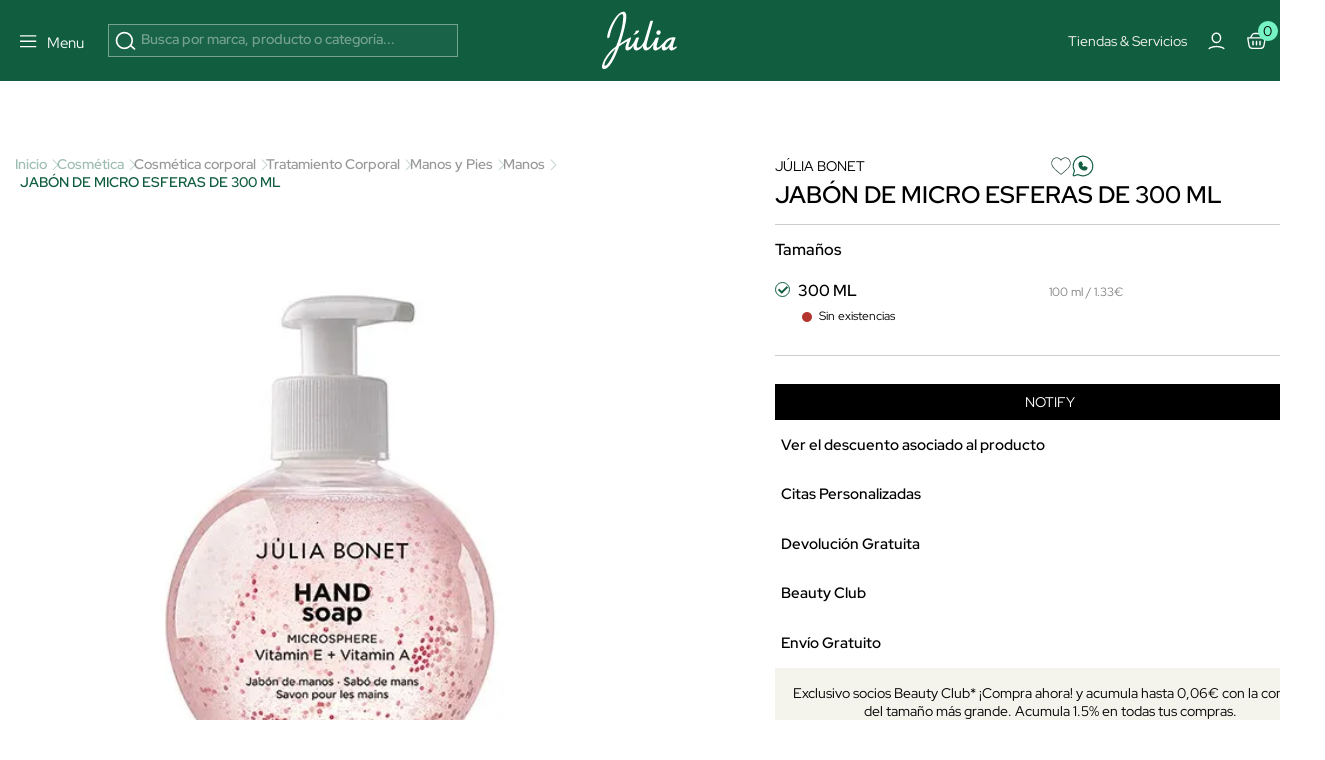

--- FILE ---
content_type: text/html; charset=utf-8
request_url: https://www.perfumeriajulia.es/199555-julia-bonet-jabon-de-manos-300-ml.html
body_size: 50661
content:
<!doctype html>
<html lang="es">
<style>

    #onetrust-banner-sdk{
        opacity:0; visibility:hidden; pointer-events:none; transition:opacity .2s ease;
    }
    #onetrust-banner-sdk.ot-show{
        opacity:1; visibility:visible; pointer-events:auto;
    }
    @media (prefers-reduced-motion: reduce){ #onetrust-banner-sdk{ transition:none; } }


    @media (max-width: 365px) {
        .container-layer h5 {
            font-family: Red Hat Display;
            font-size: 14px;
            font-weight: 500;
            letter-spacing: 0;
            line-height: 110%;
        }
    }

    .mb-4 {
        margin-bottom: 1.5rem !important;
    }
   


    #index .home-mosaico-destacados.container-img .box-img img{
        width: 96% !important;
    }
    .category-header h1 {
        margin: 0;
        font-size: 2.5rem;
    }

     .h5 {
         font-size: 16px;
         line-height: 130%;
     }
    .mb-3 {
        margin-bottom: 1rem !important;
    }
    .opacity-75 {
        opacity: .75 !important;
    }


</style>
<script>
    
    (function(){
        var userInteracted = false;
        var banner = null;

        function getBanner(){ return banner || (banner = document.getElementById('onetrust-banner-sdk')); }

        function showIfReady(){

            var b = getBanner(); if(!b) return;

            // accesibilidad mientras está oculto
            if (!b.classList.contains('ot-show')) b.setAttribute('aria-hidden','true');
            if (userInteracted){
                b.classList.add('ot-show');
                b.removeAttribute('aria-hidden');
                stopObserve();
                removeListeners();
            }
        }

        // 1ª interacción del usuario
        function interacted(){ userInteracted = true; showIfReady(); }
        function addListeners(){
            ['mousedown','mousemove','touchstart','scroll','keydown'].forEach(function(e){
                window.addEventListener(e, interacted, {passive:true});
            });
        }
        function removeListeners(){
            ['mousedown','mousemove','touchstart','scroll','keydown'].forEach(function(e){
                window.removeEventListener(e, interacted, {passive:true});
            });
        }
        addListeners();

        // Observa el DOM hasta que OneTrust inserte el banner
        var mo = new MutationObserver(function(){

            if (getBanner()) showIfReady();
        });
        function stopObserve(){ try{ mo.disconnect(); }catch(e){} }
        mo.observe(document.documentElement, {childList:true, subtree:true});



        // Fallback: por si no hay interacción en X segundos (accesibilidad)
        setTimeout(function(){ userInteracted = true; showIfReady(); }, 5500);
    })();
    
   /* function oneTrustControl() {
        setTimeout((e) => {
            const onetrust = document.getElementById("onetrust-banner-sdk")
            const onetrustDark = document.querySelector(".onetrust-pc-dark-filter")
            if(!onetrust){

                oneTrustControl();
                return ;
            }
            onetrust.style.display="unset"
            onetrustDark.style.display="unset"
        }, 3400);
    }
    oneTrustControl();*/
</script>

  <head>          

      <link rel="preload" href="/themes/jul-v2/assets/RedHatDisplay-VariableFont_wght.ttf" as="font" type="font/ttf" crossorigin="anonymous">
    <link rel="preload" href="/themes/jul-v2/assets/LeJeunePoster-Regular-Web.woff2" as="font" type="font/woff2" crossorigin="anonymous">
    <link rel="preload" href="/themes/jul-v2/assets/LeJeunePoster-RegularItalic-Web.woff2" as="font" type="font/woff2" crossorigin="anonymous">
    <style>
        @font-face {
            font-family: 'Red Hat Display';
            font-style: normal;
            font-weight: 100 900;
            src: url(/themes/jul-v2/assets/RedHatDisplay-VariableFont_wght.ttf);
            font-display: swap;
            ascent-override: 90%;
            descent-override: 22%;
            line-gap-override: 0;
        }

        @font-face {
            font-family: 'LeJeunePoster-Regular';
            font-style: normal;
            font-weight: 400;
            font-optical-sizing: auto;
            src: url(/themes/jul-v2/assets/LeJeunePoster-Regular-Web.woff2) format('woff2');
            font-display: swap;
        }

        @font-face {
            font-family: 'LeJeunePoster-RegularItalic';
            font-style: normal;
            font-weight: 400;
            font-optical-sizing: auto;
            src: url(/themes/jul-v2/assets/LeJeunePoster-RegularItalic-Web.woff2) format('woff2');
            font-display: swap;
        }

        .font-serif {
            font-family: 'LeJeunePoster-Regular';
        }
    </style>



  <meta charset="utf-8">


  <meta http-equiv="x-ua-compatible" content="ie=edge">
<script>
    






        (function(s){
        var li = s.parentNode, head = document.head;
        function pl(href, media){ if(!href) return;
        var l=document.createElement('link'); l.rel='preload'; l.as='image';
        l.href=href; if(media) l.media=media; head.appendChild(l);
    }
        pl(li.getAttribute('data-preload-m'), '(max-width: 767px)');
        pl(li.getAttribute('data-preload-d'), '(min-width: 768px)');
    })(document.currentScript);


    /*! onUserInteract: ejecuta tareas (funciones o scripts) tras 1ª interacción */
    (function (w, d) {
        const queue = [];
        const loadedUrls = new Set();
        let fired = false;

        function injectScript(url, attrs, parent) {
            if (loadedUrls.has(url)) return;           // evita duplicados
            loadedUrls.add(url);
            const s = d.createElement('script');
            s.src = url;
            s.async = true;
            if (attrs) for (const k in attrs) s.setAttribute(k, attrs[k]);
            (parent || d.head).appendChild(s);
        }

        function runTask(t) {
            try {
                if (typeof t === 'function') return t();         // función
                if (typeof t === 'string')  return injectScript(t); // url simple
                if (t && t.url) return injectScript(t.url, t.attrs, t.parent); // objeto
            } catch (e) { console.error('[onUserInteract]', e); }
        }

        function flush() {
            if (fired) return;
            fired = true;
            EVS.forEach(e => w.removeEventListener(e, flush, OPTS));
            queue.splice(0).forEach(runTask);
        }

        // Eventos "de verdad" (evitamos scroll/mousemove que saltan solos en PSI)
        const EVS = ['pointerdown','touchstart','keydown','wheel'];
        const OPTS = { once:true, passive:true, capture:true };
        EVS.forEach(e => w.addEventListener(e, flush, OPTS));

        // API pública
        function onUserInteract(task, attrsOrNothing) {
            // Permite array de tareas
            if (Array.isArray(task)) return task.forEach(t => onUserInteract(t));
            // Compatibilidad: onUserInteract(url, attrs)
            if (typeof task === 'string') task = { url: task, attrs: attrsOrNothing };
            fired ? runTask(task) : queue.push(task);
        }
        onUserInteract.script = (url, attrs, parent) => onUserInteract({ url, attrs, parent });
        onUserInteract.runNow = flush;           // forzar ejecución manual
        onUserInteract.isFired = () => fired;    // saber si ya se disparó
        w.onUserInteract = onUserInteract;
    })(window, document);

    function onUserInteractSafe(task, deadlineMs = 4000, attrs) {
        let done = false;

        const run = () => {
            if (done) return;
            done = true;

            if (typeof task === 'string') {
                // URL simple
                onUserInteract.script(task, attrs);
            } else if (task && task.url) {
                // Objeto { url, attrs, parent }
                onUserInteract.script(task.url, task.attrs, task.parent);
            } else if (typeof task === 'function') {
                task();
            }
        };

        onUserInteract(run);                 // primera interacción real
        setTimeout(run, Math.max(0, deadlineMs)); // fallback por tiempo
    }

    function loadScriptOnUserInteraction(src,type="url") {
        const events = ['scroll', 'mousemove', 'click', 'keydown'];

        function loadAndCleanup() {
            if(type==="url") {
                loadScript(src);
            }else{
                src();
            }
            /* const script = document.createElement('script');
             script.src = src;
             script.async = true;
             document.head.appendChild(script);*/

            // Remover los listeners
            events.forEach(event => {
                window.removeEventListener(event, loadAndCleanup);
            });
        }

        // Escucha cualquier gesto del usuario (una sola vez)
        events.forEach(event => {
            window.addEventListener(event, loadAndCleanup, { once: true });
        });
    }




    function loadScript(path, cb,async,id) {
        return new Promise(res => {
            var s = document.createElement('script');
            s.type = 'text/javascript';
            s.src = path;
            s.async = true;
            s.defer = true;
            if(id){
                s.id=id
            }
            s.addEventListener('load', () => res(s), false);
            (!document.body? document.head : document.body).appendChild(s)
        });
    }
      
</script>
    <script>
        window.contentLoaderDelay =  3400     </script>

<script>
    window.deferLoads=[];window.pixelLoader = [];
    window.contentLoaded=false;
    function OptanonWrapper() {

    }
    function deferLoader(cb, priority) {
      if (priority==="pixel") { window.pixelLoader.push(cb); return ; }
      if (!priority) priority = 1;
      if (!window.deferLoads[priority]) window.deferLoads[priority] = [];
      if (priority === 'delay') onUserInteractSafe(cb) /* window.deferLoads[priority].push(()=>{setTimeout(()=> cb(), window.contentLoaderDelay )});*/
      else if (!window.contentLoaded) {window.deferLoads[priority].push(cb);}
      else cb();
    }
  </script>

  <script>
    let headerMenuPosition = "second";
  </script>


  <link rel="canonical" href="https://www.perfumeriajulia.es/199555-julia-bonet-jabon-de-manos-300-ml.html">

  <title>JABÓN DE MICRO ESFERAS DE 300 ML de JÚLIA BONET</title>

  <meta name="description" content="Descubre  JABÓN DE MICRO ESFERAS DE 300 ML de JÚLIA BONET, Manos 100% original. ¡Comprar al mejor precio!">
  <meta name="keywords" content="">
              <link rel="canonical" href="https://www.perfumeriajulia.es/199555-julia-bonet-jabon-de-manos-300-ml.html">
    
                    <link rel="alternate" href="https://www.beautyjulia.com/fr/199555-julia-bonet-jabon-de-manos-300-ml.html" hreflang="fr-fr">
              <link rel="alternate" href="https://www.beautyjulia.com/pt/199555-julia-bonet-jabon-de-manos-300-ml.html" hreflang="pt-pt">
              <link rel="alternate" href="https://www.beautyjulia.com/it/199555-julia-bonet-jabon-de-manos-300-ml.html" hreflang="it-it">
              
  




<meta property="og:title" content="JABÓN DE MICRO ESFERAS DE 300 ML de JÚLIA BONET"/>
<meta property="og:description" content="Descubre  JABÓN DE MICRO ESFERAS DE 300 ML de JÚLIA BONET, Manos 100% original. ¡Comprar al mejor precio!"/>
<meta property="og:type" content="website"/>
<meta property="og:url" content="https://www.perfumeriajulia.es/199555-julia-bonet-jabon-de-manos-300-ml.html"/>
<meta property="og:site_name" content="Perfumería Júlia"/>

                        <meta property="og:image" content="https://www.perfumeriajulia.es/19298-large_default/julia-bonet-jabon-de-manos-300-ml.jpg"/>
            <script type="application/ld+json">
{
    "@context" : "http://schema.org",
    "@type" : "Organization",
    "name" : "Perfumería Júlia",
    "url" : "https://www.perfumeriajulia.es/",
    "logo" : {
        "@type":"ImageObject",
        "url":"https://www.perfumeriajulia.es/https://www.perfumeriajulia.es/img/logo_julia.jpg"
    }
}

</script>

<script type="application/ld+json">
{
    "@context":"http://schema.org",
    "@type":"WebPage",
    "isPartOf": {
        "@type":"WebSite",
        "url":  "https://www.perfumeriajulia.es/",
        "name": "Perfumería Júlia"
    },
    "name": "JABÓN DE MICRO ESFERAS DE 300 ML de JÚLIA BONET",
    "url":  "https://www.perfumeriajulia.es/199555-julia-bonet-jabon-de-manos-300-ml.html"
}


</script>

    <script type="application/ld+json">
    {
    "@context": "http://schema.org/",
    "@type": "Product",
    "name": "JABÓN DE MICRO ESFERAS DE 300 ML",
    "description": " Un Jabón de manos higienizante con esferas vitamínicas: limpia las manos a la vez que cuida el manto hidrolipídico de la piel. 
 Las manos són el principal transmisor de infecciones, bacterias o microbios, es por eso que extremar las medidas de higiene en las manos es fundamental para evitar el contagio de enfermedades respiratorias o cualquier otro tipo de microorganismo. 
 Por otro lado las esferas, a parte del efecto visual, incorporan Vitamina A y vitamina E que proporcionan propiedades antioxidantes y regeneradoras en la piel. ",

    "category": "Manos",
          "image" :" https://www.perfumeriajulia.es/19298-home_default/julia-bonet-jabon-de-manos-300-ml.jpg",     "sku": "0199555",
          "gtin13": "199555",
            "brand": {
        "@type": "brand",
        "name": "JÚLIA BONET"
    },    
      

              
      "offers": {
    "@type": "Offer",
    "name": "JABÓN DE MICRO ESFERAS DE 300 ML",
        "priceSpecification": [
      {
          "@type": "UnitPriceSpecification",
          "priceType": "https://schema.org/ListPrice",          "price": "11.00",
          "priceCurrency": "EUR",
          "priceValidUntil": "2026-02-16"
      }
                ,{
              "@type": "UnitPriceSpecification",
              "price": "3.99",
              "priceCurrency": "EUR",
              "priceValidUntil": "2026-02-16"
          }
          ],
    "url": "https://www.perfumeriajulia.es/199555-julia-bonet-jabon-de-manos-300-ml.html",
        "image": ["https://www.perfumeriajulia.es/19298-large_default/julia-bonet-jabon-de-manos-300-ml.jpg"],
                  "availability": "http://schema.org/OutOfStock"     }


  
  }




    </script>
<script type="application/ld+json">
    {
    "@context": "https://schema.org",
    "@type": "BreadcrumbList",
    "itemListElement": [
        {
    "@type": "ListItem",
    "position": 1,
    "name": "Inicio",
    "item": "https://www.perfumeriajulia.es/"
    },        {
    "@type": "ListItem",
    "position": 2,
    "name": "Cosmética",
    "item": "https://www.perfumeriajulia.es/4-cosmetica/"
    },        {
    "@type": "ListItem",
    "position": 3,
    "name": "Cosmética corporal",
    "item": "https://www.perfumeriajulia.es/40-cosmetica-corporal/"
    },        {
    "@type": "ListItem",
    "position": 4,
    "name": "Tratamiento Corporal",
    "item": "https://www.perfumeriajulia.es/2214-tratamiento-corporal/"
    },        {
    "@type": "ListItem",
    "position": 5,
    "name": "Manos y Pies",
    "item": "https://www.perfumeriajulia.es/2418-manos-y-pies/"
    },        {
    "@type": "ListItem",
    "position": 6,
    "name": "Manos",
    "item": "https://www.perfumeriajulia.es/137-cremas-para-las-manos/"
    },        {
    "@type": "ListItem",
    "position": 7,
    "name": "JABÓN DE MICRO ESFERAS DE 300 ML",
    "item": "https://www.perfumeriajulia.es/199555-julia-bonet-jabon-de-manos-300-ml.html"
    }    ]
    }
    </script>

  

  <meta name="viewport" content="width=device-width, initial-scale=1">


  <link rel="icon" type="image/vnd.microsoft.icon" href="https://www.perfumeriajulia.es/img/favicon-1.ico?1611806382">
  <link rel="shortcut icon" type="image/x-icon" href="https://www.perfumeriajulia.es/img/favicon-1.ico?1611806382">


      <style type="text/css">
        /* QUITAR BANNERS LATERALES FLOTANTES */
.custombanners.displayLeftColumnBanner {
	display: none;
}

.custombanners.displayRightColumnBanner {
	display: none;
}
/* end QUITAR BANNERS LATERALES FLOTANTES */


/* ESTILOS JULIA-BONET */

#manufacturer:not(.is-category) .category {
	background: #000;
}

#manufacturer:not(.is-category) .category .breadcrumb-item a, #manufacturer:not(.is-category) .category .breadcrumb-item span, #manufacturer:not(.is-category) .category .breadcrumb-item h1, #manufacturer:not(.is-category) .category .breadcrumb-item:after {
	color: #fff!important;
}

#manufacturer:not(.is-category) .category .breadcrumb-item:after {
	filter: brightness(0) saturate(100%) invert(100%) sepia(0%) saturate(0%) hue-rotate(93deg) brightness(103%) contrast(103%);
}

#manufacturer main {
	padding-left: 0!important;
	padding-right: 0!important;
}

#manufacturer:not(.is-category) main {
	background: var(--color-black);
}

#manufacturer:not(.is-category) main .breadcrumb {
	justify-content: center;
}

#manufacturer:not(.is-category) main .breadcrumb a span {
	opacity: 1;
}

#manufacturer:not(.is-category) #wrapper.container {
	max-width: 100%;
    padding-left: 0;
    padding-right: 0;
    background: #000;
    padding-bottom: 4rem;
}

#manufacturer:not(.is-category) #wrapper.container > .row.mb-5 {
	margin-bottom: 0!important;
}

#manufacturer:not(.is-category) .extrafooter {
	display: none;
}

#manufacturer:not(.is-category) #footer.footer {
	margin-top: 0;
}

#manufacturer:not(.is-category) #wrapper #left-column {
    display: none;
}

#manufacturer:not(.is-category) #wrapper #content-wrapper.col-md-8.col-lg-9 {
	margin: 0 auto;
    width: 100%;
/*    padding-left: calc(var(--bs-gutter-x));*/
}

.displayCustomLanding .bg-color-cat-1 {
	background: #bebebe;
}

.displayCustomLanding .bg-color-cat-2 {
	background: #b8ab9b;
}

.displayCustomLanding .bg-color-cat-3 {
	background: #d3bdbf;
}

.displayCustomLanding .bg-color-cat-4 {
	background: #57926a;
}

.displayCustomLanding .bg-color-cat-5 {
	background: #BEBEBE;
}

.displayCustomLanding .bg-black-opacity {
	background: rgba(0,0,0,.4);
}

.displayCustomLanding .bg-opacity-coming {
	background: rgba(0,0,0,.4);
}

.displayCustomLanding .tns-slider > .tns-item {
	padding: .7rem;
}

@media (min-width: 992px) {
	.displayCustomLanding .position-lg-absolute {
		position: absolute;
	}
}

.displayCustomLanding .product-miniature-info-manufacturer, .displayCustomLanding .product-miniature-info-name, .displayCustomLanding .product-miniature-info-category, .displayCustomLanding .product-miniature-info-price .price, .displayCustomLanding .product-miniature-info-price .price-from, .displayCustomLanding .product-miniature-info-price .regular-price, .displayCustomLanding .product-miniature-info-100ml, .displayCustomLanding .product-miniature-info .productcomments, .displayCustomLanding .product-miniature-flags {
	display: none;
}

.displayCustomLanding .product-miniature {
	margin-bottom: 0!important;
}

.displayCustomLanding .product-miniature-info {
	padding-bottom: 0!important;
}

.displayCustomLanding .border-white {
	border: 1px solid #fff;
}

.displayCustomLanding .border-right-white {
	border-right: 1px solid #fff;
}

.displayCustomLanding .text-gold {
	color: #dbbf7a!important;
}

.displayCustomLanding .text-rose {
color: #D7BCBF!important;
}

.displayCustomLanding .text-unperfect {
	color: #BEBEBE;
}

.displayCustomLanding .tns-controls .btn-link.btn-prev {
	left: 8px;
}

.displayCustomLanding .tns-controls .btn-link.btn-next {
	right: 8px;
}

@media (min-width: 992px) {
	.displayCustomLanding .translate-lg-middle {
	    transform: translate(-50%, -50%) !important;
	}
}

.displayCustomLanding .fs-4-clamp {
    font-size: clamp(1rem,3vw,1.5rem);
}

body main .tns-controls svg {
	fill: var(--color-black);
	stroke: var(--color-black);
}

.displayCustomLanding .arrows-white .tns-controls svg {
	color: var(--color-white);
	fill: var(--color-white);
	stroke: var(--color-white);
}

.displayCustomLanding #necesidades_julia-bonet-ow .tns-controls .btn-link.btn-prev {
    left: -20px;
}

.displayCustomLanding #necesidades_julia-bonet-ow .tns-controls .btn-link.btn-next {
    right: -20px;
}

.displayCustomLanding .text-green {
	color: #57C08E;
}

.displaySubCornerBanner p, .displayCornerBanner p {
    line-height: 1.5;
}

#manufacturer .displayCornerBanner h1 {
	color: var(--color-black)!important;
	font-size: 4rem!important;
	letter-spacing: 0!important;
}


/* ESTILOS CATEGORIA GTX */
#manufacturer.category-id-260 .breadcrumb {
	display: none!important;
}


@media (min-width: 992px) {
	#manufacturer.category-id-260 .category > .container {
		max-width: 100%;
		padding-left: 0;
		padding-right: 0;
	}
}

@media (min-width: 992px) {
	#manufacturer.category-id-260 .top-lg-50 {
	    top: 50% !important;
	}
	#manufacturer.category-id-260 .translate-middle-lg-y {
	    transform: translateY(-50%) !important;
	}
}

#manufacturer.category-id-260 .bg-gray {
	background: #D9D9D9;
}

#manufacturer.category-id-260 #ingredientes_clave > .tns-item {
	padding: 1rem;
}

#manufacturer.category-id-260 #productos_gtx_extreme > .tns-item {
	padding-left: .5rem;
	padding-right: .5rem;
}
/* end ESTILOS CATEGORIA GTX */


/* ESTILOS CATEGORIA JULIA GOLD */
#manufacturer.category-id-707 .breadcrumb {
	display: none!important;
}

#manufacturer.category-id-707 .category > .container {
	max-width: 100%;
	padding-left: 0;
	padding-right: 0;
}

@media (min-width: 992px) {
	#manufacturer.category-id-707 .top-lg-50 {
	    top: 50% !important;
	}
	#manufacturer.category-id-707 .translate-middle-lg-y {
	    transform: translateY(-50%) !important;
	}
	#manufacturer.category-id-707 .justify-content-lg-end {
		justify-content: flex-end !important;
	}
}

#manufacturer.category-id-707 .bg-gray {
	background: #D9D9D9;
}

#manufacturer.category-id-707 #ingredientes_clave > .tns-item {
	padding: 1rem;
}

#manufacturer.category-id-707 #productos_julia-gold > .tns-item {
	padding-left: .5rem;
	padding-right: .5rem;
}
/* end ESTILOS CATEGORIA JULIA GOLD */


/* ESTILOS CATEGORIA AGE FILLER */
#manufacturer.category-id-1965 .breadcrumb {
	display: none!important;
}

#manufacturer.category-id-1965 .category > .container {
	max-width: 100%;
	padding-left: 0;
	padding-right: 0;
}

@media (min-width: 992px) {
	#manufacturer.category-id-1965 .top-lg-50 {
	    top: 50% !important;
	}
	#manufacturer.category-id-1965 .translate-middle-lg-y {
	    transform: translateY(-50%) !important;
	}
}

#manufacturer.category-id-1965 .bg-gray {
	background: #D9D9D9;
}

#manufacturer.category-id-1965 #ingredientes_clave > .tns-item {
	padding: 1rem;
}

#manufacturer.category-id-1965 #productos_gtx_extreme > .tns-item {
	padding-left: .5rem;
	padding-right: .5rem;
}
/* end ESTILOS CATEGORIA AGE FILLER */


/* ESTILOS CATEGORIA JULIA MOSS */
#manufacturer.category-id-261 .breadcrumb {
	display: none!important;
}

#manufacturer.category-id-261 .category > .container {
	max-width: 100%;
	padding-left: 0;
	padding-right: 0;
}

@media (min-width: 992px) {
	#manufacturer.category-id-261 .top-lg-50 {
	    top: 50% !important;
	}
	#manufacturer.category-id-261 .translate-middle-lg-y {
	    transform: translateY(-50%) !important;
	}
	#manufacturer.category-id-261 .justify-content-lg-end {
		justify-content: flex-end !important;
	}
}

#manufacturer.category-id-261 .bg-gray {
	background: #D9D9D9;
}

#manufacturer.category-id-261 #ingredientes_clave > .tns-item {
	padding: 1rem;
}

#manufacturer.category-id-261 #productos_julia-moss > .tns-item {
	padding-left: .5rem;
	padding-right: .5rem;
}
/* end ESTILOS CATEGORIA JULIA MOSS */


/* ESTILOS CATEGORIA JULIA UNPERFECT */
#manufacturer.category-id-2164 .breadcrumb {
	display: none!important;
}

#manufacturer.category-id-2164 .category > .container {
	max-width: 100%;
	padding-left: 0;
	padding-right: 0;
}

@media (min-width: 992px) {
	#manufacturer.category-id-2164 .top-lg-50 {
	    top: 50% !important;
	}
	#manufacturer.category-id-2164 .translate-middle-lg-y {
	    transform: translateY(-50%) !important;
	}
	#manufacturer.category-id-2164 .justify-content-lg-end {
		justify-content: flex-end !important;
	}
}

#manufacturer.category-id-2164 .bg-gray {
	background: #D9D9D9;
}

#manufacturer.category-id-2164 #ingredientes_clave > .tns-item {
	padding: 1rem;
}

#manufacturer.category-id-2164 #productos_julia-moss > .tns-item {
	padding-left: .5rem;
	padding-right: .5rem;
}
/* end ESTILOS CATEGORIA JULIA UNPERFECT */
      </style>
    
    <link rel="preload" href="https://www.perfumeriajulia.es/themes/jul-v2/assets/global.css?v=20250519" type="text/css" media="all" as="style">
  <link rel="stylesheet" href="https://www.perfumeriajulia.es/themes/jul-v2/assets/global.css?v=20250519" type="text/css" media="all">
  <link rel="preload" href="https://www.perfumeriajulia.es/themes/jul-v2/assets/components.css?v=20250519" type="text/css" media="all" as="style">
  <link rel="stylesheet" href="https://www.perfumeriajulia.es/themes/jul-v2/assets/components.css?v=20250519" type="text/css" media="all">
  <link rel="preload" href="https://www.perfumeriajulia.es/themes/jul-v2/assets/product.css?v=20250519" type="text/css" media="all" as="style">
  <link rel="stylesheet" href="https://www.perfumeriajulia.es/themes/jul-v2/assets/product.css?v=20250519" type="text/css" media="all">
  <link rel="preload" href="https://www.perfumeriajulia.es/modules/custombanners/views/css/custom/shop1.css?v=20250519" type="text/css" media="all" as="style">
  <link rel="stylesheet" href="https://www.perfumeriajulia.es/modules/custombanners/views/css/custom/shop1.css?v=20250519" type="text/css" media="all">
<style>

    .js-show-onload{ display:none !important;}
	                                                            @keyframes animateBottomExtra { 0% { opacity: 0; top: -150px } to { opacity: 1; top: 0 } } @-webkit-keyframes animateBottomExtra { 0% { opacity: 0; top: -150px } to { opacity: 1; top: 0 } } @keyframes animateTopExtra { 0% { opacity: 1; top: 0 } to { opacity: 0; top: -150px } } @-webkit-keyframes animateTopExtra { 0% { opacity: 1; top: 0 } to { opacity: 0; top: -150px } } @media (min-width: 992px) { .c-main.closeMenu .c-main-container { -webkit-animation: animateTopExtra 1s forwards !important; animation: animateTopExtra 1s forwards !important; } .c-main-container { -webkit-animation: animateBottomExtra .5s forwards !important; animation: animateBottomExtra .5s forwards !important; top: -150px; } }
                                                            /* ESTILOS HEADER TRYBUY */ body .displayWrapperTop .main-banner-trybuy { display: none; } body#trybuy .displayWrapperTop .main-banner-trybuy { display: block; } #trybuy main { padding-top: 80px; } #trybuy .page-header--trybuy { display: none; } #trybuy #content p.desc { display: none; } /* end ESTILOS HEADER TRYBUY */
                                                            /* OCULTAR TEXTO SUSCRIPCION NEWSLETTER FOOTER */ #footer .footer-icons .c-card h2 { display: block; margin-bottom: 1.5rem; } #footer .footer-icons .c-card p { display: none; }
                                                            /* ARREGLO ALTURA IMAGENES POST DEL BLOG */ @media (min-width: 768px) { #module-prestablog-blog main #wrapper #content-wrapper #alt-blog-list .list-item .blog-image img, #module-prestablog-blog main #wrapper #content-wrapper #blog-list .list-item .blog-image img { object-fit: cover!important; height: 202px!important; } }
                                                            /* COLOR EN DESCRIPCION DE POSTS DEL BLOG */ body#module-prestablog-blog main #wrapper #content-wrapper #alt-blog-list .list-item .blog-description, body#module-prestablog-blog main #wrapper #content-wrapper #blog-list .list-item .blog-description { color: var(--color-black)!important; }
                                                            /* COLOR VERDE EN 2 ULTIMAS OPCIONES DE MENÚ MOBILE */ @media (max-width: 795px) { .c-main-container .c-main__wrapper .c-primary__link-nav[data-menu="menu_218"], .c-main-container .c-main__wrapper .c-primary__link-nav[data-menu="menu_101"] { color: var(--color-verde); } }
                                                            /* CENTRADO DE BOTON NEWSLETTER */ #popnewsletter_content .row.justify-content-start { justify-content: center!important; }
                                                            /* TAMAÑO TIPOGRAFIAS EN SLIDER */ @media (max-width: 450px) { #index .container-layer span { font-size: 30px; overflow-x: hidden; } }
                                                            /* ARREGLO AREA USUARIO WISHLIST */ body#module-advansedwishlist-mywishlist main { padding-top: 120px; margin-bottom: 2rem; } body#module-advansedwishlist-mywishlist main .customer-content { padding: 0!important; margin-bottom: 3rem; } body#module-advansedwishlist-mywishlist main .customer-content #mywishlist #form_wishlist { background-color: transparent!important; } body#module-advansedwishlist-mywishlist main .customer-content #mywishlist #form_wishlist h3.h1 { font-family: "Red Hat Display"; font-size: 24px!important; font-style: normal; font-weight: 600; line-height: 150%; } body#module-advansedwishlist-mywishlist main .customer-content #mywishlist #form_wishlist span.wl-page-description { color: var(--bs-regular-color-12) !important; font-size: 16px !important; font-style: normal; font-weight: 400; line-height: 130%; } body#module-advansedwishlist-mywishlist main .customer-content #mywishlist input.rounded-pill { border-radius: 0!important; min-height: 50px; font-size: 1rem; } body#module-advansedwishlist-mywishlist main .customer-content #mywishlist .wishlists { background-color: transparent!important; } body#module-advansedwishlist-mywishlist main .customer-content #mywishlist .wishlists h3.h1 { font-family: "Red Hat Display"; font-size: 24px!important; font-style: normal; font-weight: 600; line-height: 150%; } body#module-advansedwishlist-mywishlist main .customer-content #mywishlist .wishlists label { margin-bottom: .5rem; } body#module-advansedwishlist-mywishlist main .customer-content #mywishlist .wishlists input { min-height: 50px; font-size: 1rem; } body#module-advansedwishlist-mywishlist main .customer-content #mywishlist .wishlisturl { /* background-color: var(--bs-regular-color-2);*/ margin-bottom: .5rem!important; } body#module-advansedwishlist-mywishlist main .customer-content #mywishlist .wishlist__send { font-weight: 700; }
                                                            /* mosaico lookbook */ .home-mosaico-destacados .green-point { width: 25px; height: 25px; border-radius: 50%; background: #97f0c7; border: 6px solid #fff; z-index: 9; cursor: pointer; } .home-mosaico-destacados .custom-tooltip-html:hover .tooltip__html { transition: all .2s ease-in-out; opacity: 1; } .home-mosaico-destacados .custom-tooltip-html .tooltip__html { opacity: 0; position: absolute; background-color: white; line-height: 20px; z-index: 500; color: black; font-size: 14px; padding: 5px 10px; left: -80px; right: 0; bottom: 30px; width: 160px; } /* end ESTILOS */
                                                            /* PAGINAS TIENDAS */ body .displayWrapperTop .main-banner-tiendas { display: none; } body#stores .displayWrapperTop .main-banner-tiendas { display: block; } @media (min-width: 992px) { .position-lg-absolute { position: absolute; } .start-lg-0 { left: 0!important; } .top-lg-50 { top: 50%!important; } .translate-middle-lg-y { transform: translateY(-50%) !important; } .text-lg-white { color: #fff; } } /* end PAGINAS TIENDAS */
                                                            /* ARREGLO COLOR TEXTO EN INPUTS DE LA PAGINA SEGUIMIENTO-PEDIDO-INVITADO */ #guest-tracking #main form .form-fields input { color: var(--color-white); }
                                                            /* ARREGLO MENSAJE SUSCRITO NEWSLETTER */ #ps_topbanner_newsletter_wrapper { position: fixed; padding-top: 85px !important; z-index: 10; } body #ps_topbanner_newsletter_wrapper { background-color: var(--color-esmeralda); color: var(--color-black)!important; }
                                                            /* DIOR ideas regalo */ .displayAfterProductFlags { margin-top: -1.5rem; } .displayAfterProductFlags .custom-accordion li i:after, .displayAfterProductFlags .custom-accordion li i:before { height: 11px; width: 2px; } .displayAfterProductFlags .custom-accordion li i { margin-top: 1px; transform: translate(-20px); } .displayAfterProductFlags .custom-accordion li i:before { transform: translate(-3px, 0) rotate(45deg); } .displayAfterProductFlags .custom-accordion li i:after { transform: translate(6px, 0) rotate(-45deg); } /* end DIOR ideas regalo */
                                                            /* MARGENES SUPERIOR E INFERIOR EN PAGINA CONFIRMACION PEDIDO */ #order-confirmation main #wrapper { margin-bottom: 3rem; } #order-confirmation main { padding-top: 140px; }
                                                            /* OCULTAR PAGINACIÓN EN SUBCATEGORIAS BLOG */ #module-prestablog-blog .btn-see-more-wrapper { display: none; }
                                                            /* QUITAR SALTO DE LINEA A CATEGORIA PARA-EL EN MENU */ #menu .c-main-container .c-main__wrapper .c-primary__link-nav[data-menu="menu_21"] span { white-space: nowrap; }
                                                            /* ESTILOS TEMPORALES PARA PAGINA SEGUIMIENTO DE PEDIDO */ #guest-tracking #content-wrapper { margin-top: 2rem; margin-bottom: 4rem; } #guest-tracking #main h1 { display: block; color: var(--color-white)!important; font-family: Red Hat Display; } #guest-tracking #main form header p { color: var(--color-white)!important; } #guest-tracking #main form .form-fields label { color: var(--color-white)!important; margin-bottom: .5rem; } #guest-tracking #main form .form-fields input { border: 1px solid rgba(255,255,255,.6); } #guest-tracking #main form .form-fields small { color: var(--color-white)!important; }
                                                            /* ESTILOS BEAUTY SPACE */ main .gradient-gray-top { background: linear-gradient(180deg, #F1F1F1 0%, #FCFCFC 100%); } /* end ESTILOS BEAUTY CLUB */
                                                            body .product-add-to-cart .modal * { height: auto; } body .modal:not(.blockcart-modal) .modal-dialog .modal-content .modal-body .close-circle .close { color: var(--bs-black); }
                                                            #index #megatab .tns-controls { display: block; }
                                                            /* QUE SE VEA PARTE DEL SIGUIENTE BANNER EN CARRUSEL MOBILE */ @media (max-width: 767px) { #index #banner_home_2_categorias_destacadas { width: calc(600%); } }
                                                            body .c-header { background: #105D40; }
                                                            /* ESTILOS SOCIAL ROOM HOME */ .home-social-room .gradient-instagram:after { content: ""; position: absolute; width: 100%; height: 100%; top: 0; left: 0; background: linear-gradient(180deg, rgba(0, 0, 0, 0.00) 84.47%, rgba(0, 0, 0, 0.40) 100%); } .home-social-room .social-room-icons svg { width: 1.3rem; height: 1.3rem; stroke: transparent; fill: transparent; } .home-social-room #home_social_room .title-product { min-height: 37px; } .home-social-room .c-home-comp__img-instagram-wrapper { max-width: 100%; width: 100%; } .home-social-room #home_social_room-ow .tns-controls svg { fill: white; } .home-social-room .gradient-gray-top { background: linear-gradient(180deg, #F1F1F1 0%, #FCFCFC 100%); } /* end ESTILOS SOCIAL ROOM HOME */
                                                            /* ESTILOS PREFOOTER */ .custombanners.displayPreFooter svg { stroke: var(--color-verde); } .custombanners.displayPreFooter svg#svg-try-buy { fill: var(--color-verde); } /* end ESTILOS PREFOOTER */
                                                            .gradient-black-top:after { content: ""; position: absolute; width: 100%; height: 100%; top: 0; left: 0; background: linear-gradient(0deg, rgba(0, 0, 0, 0.00) 44.27%, rgba(0, 0, 0, 0.30) 100.06%), linear-gradient(0deg, rgba(0, 0, 0, 0.05) 0%, rgba(0, 0, 0, 0.05) 100%); } .gradient-black-bottom:after { content: ""; position: absolute; width: 100%; height: 100%; top: 0; left: 0; background: linear-gradient(180deg, rgba(0, 0, 0, 0.00) 43.9%, rgba(0, 0, 0, 0.70) 100%); }
                                                            /* ELIMINAR FLAG DESCUENTO DIOR EN FICHA PRODUCTO */ body#product.product-id-manufacturer-201 #flag-customlabel-36868 { display: none; }
                                                            /* ESTILO PARA APP */ body.isApp#product main, body.isApp #stores main, body.isApp#cms main, body.isApp#category main, body.isApp#manufacturer main, body.isApp#module-kwklookbook-look main, body.isApp.page-customer-account main, body.isApp#address main { padding-top: 1rem!important; } body.isApp .product-add-to-cart { bottom: 4.5rem; } body.isApp .blockcart-modal .modal-content .modal-header { padding-top: 3rem!important; }
                                                            /* TITULO DE LA VARIANTE DE COLOR */ .product-miniature-info-variants .name { display: none; }
                                                            /* ESTILOS HOME BANNER 1 - 3 DESTACADOS */ #index .blq-home-destacados .bg-home-destacados { background: var(--bs-regular-color-2); } @media (min-width: 768px) { #index .blq-home-destacados .border-x-home-destacados { border-left: 1px solid rgba(0,0,0,.20); border-right: 1px solid rgba(0,0,0,.20); } } @media (max-width: 767px) { #index .blq-home-destacados .border-y-home-destacados { border-top: 1px solid rgba(0,0,0,.20); border-bottom: 1px solid rgba(0,0,0,.20); } } @media (min-width: 768px) { .p-md-0 { padding: 0 !important; } .p-md-2 { padding: 0.5rem !important; } .p-md-4 { padding: 1.5rem !important; } } /* end ESTILOS HOME BANNER 1 - 3 DESTACADOS */
                                                            /* BANDEROLA OFF TEMPORAL */ #topbannerNavFullWidth { display: none;!important; } /* end BANDEROLA OFF TEMPORAL */
                                                            /* ESTILOS HOME MOSAICO DESTACADOS */ #index .custombanners .home-mosaico-destacados.container-img{ width: 1512px!important; max-width: 100%!important; margin: auto; margin-top: 60px; margin-bottom: 60px; display: grid; grid-template-columns: repeat(12, 1fr); grid-template-rows: repeat(6, 100px); grid-gap: 10px; } #index .custombanners .home-mosaico-destacados.container-img .box-img picture { width: 100%; height: 100%; } #index .custombanners .home-mosaico-destacados.container-img .box-img img{ display: block; width: 100%!important; height: 100%; object-fit: cover; } @media (max-width: 399px) { #index .custombanners .home-mosaico-destacados.container-img .box-img img{ width: 96%!important; } } #index .custombanners .home-mosaico-destacados.container-img .box-img:nth-child(1){ grid-column-start: span 5; grid-row-start: span 6; } #index .custombanners .home-mosaico-destacados.container-img .box-img:nth-child(2){ grid-column-start: span 4; grid-row-start: span 3; } #index .custombanners .home-mosaico-destacados.container-img .box-img:nth-child(3){ grid-column-start: span 3; grid-row-start: span 6; } #index .custombanners .home-mosaico-destacados.container-img .box-img:nth-child(4){ grid-column-start: span 2; grid-row-start: span 3; } @media (max-width: 767px) { #index .custombanners .home-mosaico-destacados.container-img .box-img:nth-child(4){ grid-row-start: auto; } } #index .custombanners .home-mosaico-destacados.container-img .box-img:nth-child(5){ grid-column-start: span 2; grid-row-start: span 3; } @media (max-width: 767px) { #index .custombanners .home-mosaico-destacados.container-img .box-img:nth-child(5){ grid-row-start: auto; } } @media (max-width:767px){ #index .custombanners .home-mosaico-destacados.container-img{ grid-template-columns: repeat(2, 1fr); grid-template-rows: 200px; } #index .custombanners .home-mosaico-destacados.container-img .box-img:nth-child(1){ grid-column-start: span 2; } #index .custombanners .home-mosaico-destacados.container-img .box-img:nth-child(2){ grid-column-start: span 2; } #index .custombanners .home-mosaico-destacados.container-img .box-img:nth-child(3){ grid-column-start: span 2; } #index .custombanners .home-mosaico-destacados.container-img .box-img:nth-child(4){ grid-column-start: span 1; } #index .custombanners .home-mosaico-destacados.container-img .box-img:nth-child(5){ grid-column-start: span 1; } } #index .custombanners .home-mosaico-destacados .border-white-bottom { border-bottom: 1px solid var(--bs-white); } #index .custombanners .home-mosaico-destacados picture:after { content:""; width: 100%; height: 100%; top: 0; left: 0; background: linear-gradient(1deg, rgba(0, 0, 0, 0.00) 65.56%, rgba(0, 0, 0, 0.20) 99.59%); } /* end ESTILOS */
                                                            /* AJUSTE ICONO WHATSAPP FICHA PRODUCTO */ #product .product-information .whatsapp a { position: relative; padding-left: 1.9rem; padding-top: 4px; } #product .product-information .whatsapp a svg { width: 1.9rem; height: 1.9rem; position: absolute; left: -3px; top: -1px; margin-left: 0; }
                                                            #custom_pack_product .product-packs-item { width: 100%; }
                                                            /* ESTILOS HOME COUNTDOWN */ #index h2.fs-clamp-h2-countdown { font-size: clamp(1.5rem, 5vw, 2.5rem)!important; } #countdown li { display: inline-block; font-size: 1.5em; list-style-type: none; padding: 1em; text-transform: uppercase; } #countdown li span { display: block; font-size: 4.5rem; line-height: 4rem; } @media all and (max-width: 768px) { #countdown li { font-size: 1.125rem; padding: .75rem; } #countdown li span { font-size: 3.375rem; } } /* end ESTILOS */
                                                            /* displayAfterSlider */ #index main .displayAfterSlider .btn-after-slider:hover { background: #143c2f; } #index main .displayAfterSlider .btn-after-slider p { color: #143c2f!important; } #index main .displayAfterSlider .btn-after-slider:hover p { color: #fff!important; } #index main .displayAfterSlider .btn-after-slider p span { font-size: 11px; font-weight: bold; text-shadow: 1px 1px 0 #000; } #index main .displayAfterSlider .btn-after-slider:hover p span { text-shadow: 1px 1px 0 #fff; } #index main .displayAfterSlider .btn-after-slider a { background: none!important; } /* end displayAfterSlider */
                                                            #cart-subtotal-discount-4462 { display: none !important; }
                                                            /* IMG LOGIN-REGISTRO ES */ #authentication .authentication-two-cols:before, #registration .authentication-two-cols:before { content: ""; background-image: url(/img/cms/authentication/img-login.jpg); background-position: center center !important; }
                                                            /* FOOTER WEB PAIS ES */ .l-footer .displayFooterAfterBefore a { opacity: 1; } .l-footer .displayFooterAfterBefore a.hover:hover { background: rgba(255,255,255,.1); } /* end FOOTER WEB PAIS */
                                                            /* TIENDAS CHANEL CMS-151 */ .bg-black { background: #000 !important; } .tiendas-chanel-container .tienda-chanel div { width: 70%; } .tiendas-chanel-container p { text-align: left; color: #fff !important; } .tiendas-chanel-container p span { color: #fff !important; font-size: 85%; } /* end TIENDAS CHANEL */
                                                            /* FORM-11 GIVENCHY */ .page-wrapper--module-formmaker-form .page-content #form_11.form-maker-form { padding-bottom: 4rem; margin-bottom: 2rem; } /* end FORM-11 GIVENCHY */
                                                            /* ESTILOS FORM-10 AMBASSADORS */ .page-wrapper--module-formmaker-form .page-content .form-maker-form .form_10 h3.page-subheading { text-align: center; margin-bottom: .5rem; } .custombanners .FORM-AMBASSADORS-10 .color-grey { color: #7f8182; } .custombanners .FORM-AMBASSADORS-10 h2 { color: #000; } .custombanners .FORM-AMBASSADORS-10 .title-form { font-size: 350%; } .custombanners .FORM-AMBASSADORS-10 .subtitle-form { font-size: 1.2rem; letter-spacing: 1px; } .custombanners .FORM-AMBASSADORS-10 .btn-form { font-size: .75rem; letter-spacing: 2px; text-transform: uppercase; padding: .9rem 3rem; } .custombanners .FORM-AMBASSADORS-10 .title-block { font-size: 110%; color: #143c2f; } .custombanners .FORM-AMBASSADORS-10 .border-grey { border: 1px solid #d8d8d8; } .custombanners .FORM-AMBASSADORS-10 .icon-check { width: 17px; height: 23px; fill: #7f8182; stroke: #7f8182; min-width: 17px; } /* end ESTILOS FORM-10 AMBASSADORS */
                                        
    .product-variants-item-prices  .fs-7.fw-bold { display:none !important }
    .manufacturer-id-201 .product-flags-item  { display:none !important }
    .product-id-manufacturer-201  .product-flags-item  { display:none !important }
    .manufacturer-id-201 .product-miniature-info-flags-dto   { display:none !important }
    .manufacturer-id-201 .product-flags-item { display:none !important }
    .product-id-manufacturer-201 .product-variants-item-prices-dto{ display:none !important }
    .manufacturer-id-201 .product-flags-item  { display:none !important }
    .product-id-manufacturer-201  .product-flags-item  { display:none !important }
    .product-id-manufacturer-201 .product-variants-item-prices-dto{ display:none !important }
    .product-miniature-info-flags-dto { display: none !important; }
    .product-id-manufacturer-201 .regular-price { display: none !important }
</style>
<style>

</style>



          <script>
        var productImages ='{"199555-0":[{"cover":1,"id_image":19298,"legend":"JAB\u00d3N DE MICRO ESFERAS DE 300 ML","position":1,"bySize":{"small_default":{"url":"https:\/\/www.perfumeriajulia.es\/19298-small_default\/julia-bonet-jabon-de-manos-300-ml.jpg","width":98,"height":98,"sources":{"jpg":"https:\/\/www.perfumeriajulia.es\/19298-small_default\/julia-bonet-jabon-de-manos-300-ml.jpg"}},"cart_default":{"url":"https:\/\/www.perfumeriajulia.es\/19298-cart_default\/julia-bonet-jabon-de-manos-300-ml.jpg","width":125,"height":125,"sources":{"jpg":"https:\/\/www.perfumeriajulia.es\/19298-cart_default\/julia-bonet-jabon-de-manos-300-ml.jpg"}},"pdt_180":{"url":"https:\/\/www.perfumeriajulia.es\/19298-pdt_180\/julia-bonet-jabon-de-manos-300-ml.jpg","width":180,"height":180,"sources":{"jpg":"https:\/\/www.perfumeriajulia.es\/19298-pdt_180\/julia-bonet-jabon-de-manos-300-ml.jpg"}},"home_default":{"url":"https:\/\/www.perfumeriajulia.es\/19298-home_default\/julia-bonet-jabon-de-manos-300-ml.jpg","width":250,"height":250,"sources":{"jpg":"https:\/\/www.perfumeriajulia.es\/19298-home_default\/julia-bonet-jabon-de-manos-300-ml.jpg"}},"pdt_300":{"url":"https:\/\/www.perfumeriajulia.es\/19298-pdt_300\/julia-bonet-jabon-de-manos-300-ml.jpg","width":300,"height":300,"sources":{"jpg":"https:\/\/www.perfumeriajulia.es\/19298-pdt_300\/julia-bonet-jabon-de-manos-300-ml.jpg"}},"pdt_360":{"url":"https:\/\/www.perfumeriajulia.es\/19298-pdt_360\/julia-bonet-jabon-de-manos-300-ml.jpg","width":360,"height":360,"sources":{"jpg":"https:\/\/www.perfumeriajulia.es\/19298-pdt_360\/julia-bonet-jabon-de-manos-300-ml.jpg"}},"medium_default":{"url":"https:\/\/www.perfumeriajulia.es\/19298-medium_default\/julia-bonet-jabon-de-manos-300-ml.jpg","width":452,"height":452,"sources":{"jpg":"https:\/\/www.perfumeriajulia.es\/19298-medium_default\/julia-bonet-jabon-de-manos-300-ml.jpg"}},"pdt_540":{"url":"https:\/\/www.perfumeriajulia.es\/19298-pdt_540\/julia-bonet-jabon-de-manos-300-ml.jpg","width":540,"height":540,"sources":{"jpg":"https:\/\/www.perfumeriajulia.es\/19298-pdt_540\/julia-bonet-jabon-de-manos-300-ml.jpg"}},"large_default":{"url":"https:\/\/www.perfumeriajulia.es\/19298-large_default\/julia-bonet-jabon-de-manos-300-ml.jpg","width":800,"height":800,"sources":{"jpg":"https:\/\/www.perfumeriajulia.es\/19298-large_default\/julia-bonet-jabon-de-manos-300-ml.jpg"}}},"small":{"url":"https:\/\/www.perfumeriajulia.es\/19298-small_default\/julia-bonet-jabon-de-manos-300-ml.jpg","width":98,"height":98,"sources":{"jpg":"https:\/\/www.perfumeriajulia.es\/19298-small_default\/julia-bonet-jabon-de-manos-300-ml.jpg"}},"medium":{"url":"https:\/\/www.perfumeriajulia.es\/19298-pdt_300\/julia-bonet-jabon-de-manos-300-ml.jpg","width":300,"height":300,"sources":{"jpg":"https:\/\/www.perfumeriajulia.es\/19298-pdt_300\/julia-bonet-jabon-de-manos-300-ml.jpg"}},"large":{"url":"https:\/\/www.perfumeriajulia.es\/19298-large_default\/julia-bonet-jabon-de-manos-300-ml.jpg","width":800,"height":800,"sources":{"jpg":"https:\/\/www.perfumeriajulia.es\/19298-large_default\/julia-bonet-jabon-de-manos-300-ml.jpg"}},"associatedVariants":[]}]}';
      </script>
                <script>
            var promotionalProducts = {"promo_2888":{"111394":{"item_id":111394,"item_name":"EXFOLIANTE C+C VITAMIN SCRUB 100 ML NATURA BISS\u00c9","price":62,"item_brand":"Natura Biss\u00e9","item_category":"Exfoliante facial","quantity":1,"item_list_name":"","index":0,"variant_item":[]},"111395":{"item_id":111395,"item_name":"CREMA CORPORAL REAFIRMANTE C+C VITAMIN BODY CREAM 250 ML NATURA BISS\u00c9","price":98,"item_brand":"Natura Biss\u00e9","item_category":"Hidratantes","quantity":1,"item_list_name":"","index":0,"variant_item":[]},"140809":{"item_id":140809,"item_name":"BRUMA C+C VITAMIN SPLASH 200 ML NATURA BISS\u00c9","price":46,"item_brand":"Natura Biss\u00e9","item_category":"T\u00f3nico facial","quantity":1,"item_list_name":"","index":0,"variant_item":[]},"151433":{"item_id":151433,"item_name":"MASCARILLA REAFIRMANTE C+C VITAMIN SOUFFL\u00c9 MASK 75 ML NATURA BISS\u00c9","price":48,"item_brand":"Natura Biss\u00e9","item_category":"Mascarillas","quantity":1,"item_list_name":"","index":0,"variant_item":[]},"172342":{"item_id":172342,"item_name":"AFTER SUN C+C VITAMIN SUMMER LOTION 200 ML NATURA BISS\u00c9","price":56,"item_brand":"Natura Biss\u00e9","item_category":"Hidratantes","quantity":1,"item_list_name":"","index":0,"variant_item":[]},"182593":{"item_id":182593,"item_name":"C+C VITAMIN EYE","price":55,"item_brand":"Natura Biss\u00e9","item_category":"Cosm\u00e9tica facial espec\u00edficos","quantity":1,"item_list_name":"","index":0,"variant_item":[]},"199777":{"item_id":199777,"item_name":"FLUIDO HIDRATANTE REAFIRMANTE CON COLOR C+C VITAMIN SHEER FLUID SPF25 50 ML NATURA BISS\u00c9","price":89.5,"item_brand":"Natura Biss\u00e9","item_category":"Crema de d\u00eda","quantity":1,"item_list_name":"","index":0,"variant_item":[]},"199778":{"item_id":199778,"item_name":"AGUA MICELAR C+C VITAMIN MICELLAR CLEANSING WATER 200 ML NATURA BISS\u00c9","price":55,"item_brand":"Natura Biss\u00e9","item_category":"Agua Micelar","quantity":1,"item_list_name":"","index":0,"variant_item":[]},"206620":{"item_id":206620,"item_name":"C+C VITAMIN SELF-TAN DROPS OIL FREE 30ML","price":52.2,"item_brand":"Natura Biss\u00e9","item_category":"Bronceador facial","quantity":1,"item_list_name":"","index":0,"variant_item":[]},"214389":{"item_id":214389,"item_name":"C+C VITAMIN OIL FREE GEL 75ML","price":116,"item_brand":"Natura Biss\u00e9","item_category":"Tratamientos d\u00eda y noche","quantity":1,"item_list_name":"","index":0,"variant_item":[]},"214390":{"item_id":214390,"item_name":"C+C VITAMIN 20% ANTIOX SOLUTION 30ML","price":159,"item_brand":"Natura Biss\u00e9","item_category":"S\u00e9rums","quantity":1,"item_list_name":"","index":0,"variant_item":[]},"214742":{"item_id":214742,"item_name":"C+C DRY TOUCH SUNSCREEN SPF50 30ML","price":69,"item_brand":"Natura Biss\u00e9","item_category":"Protector solar facial","quantity":1,"item_list_name":"","index":0,"variant_item":[]},"910008247":{"item_id":910008247,"item_name":"C+C Vitamin Spf 50 Bi-Phase Invisible Sunscreen","price":61.2,"item_brand":"Natura Biss\u00e9","item_category":"Protector solar corporal","quantity":1,"item_list_name":"","index":0,"variant_item":[]}},"promo_2557":{"226723":{"item_id":226723,"item_name":"Blue Expert Sun Protector Cream SPF50+ 50 ml","price":30.78,"item_brand":"Shiseido","item_category":"Protector solar facial","quantity":1,"item_list_name":"","index":0,"variant_item":[{"name":"SPF 50+"}]},"226725":{"item_id":226725,"item_name":"Blue Expert Sun Protector Cream SPF30 50 ml","price":28.08,"item_brand":"Shiseido","item_category":"Protector solar facial","quantity":1,"item_list_name":"","index":0,"variant_item":[{"name":"SPF 30"}]},"910007387":{"item_id":910007387,"item_name":"Blue Expert Sun Protector Cream SPF","price":36.4,"item_brand":"Shiseido","item_category":"Protector solar facial","quantity":1,"item_list_name":"","index":0,"variant_item":[]},"910013451":{"item_id":910013451,"item_name":"Expert Sun Protector Clear Stick Spf 50+","price":23.7,"item_brand":"Shiseido","item_category":"Protector solar facial","quantity":1,"item_list_name":"","index":0,"variant_item":[]}},"promo_2726":{"236822":{"item_id":236822,"item_name":"YSL Libre LEau Nue Parfum de Peau Eau de Parfum 50 ml","price":81.25,"item_brand":"Yves Saint Laurent","item_category":"Eau de Parfum Mujer","quantity":1,"item_list_name":"","index":0,"variant_item":[{"name":"50 ML"}]},"236823":{"item_id":236823,"item_name":"YSL Libre LEau Nue Parfum de Peau Eau de Parfum 90 ml","price":107.25,"item_brand":"Yves Saint Laurent","item_category":"Eau de Parfum Mujer","quantity":1,"item_list_name":"","index":0,"variant_item":[{"name":"90 ML"}]},"910013625":{"item_id":910013625,"item_name":"YSL Libre LEau Nue Parfum de Peau Eau de Parfum","price":107.25,"item_brand":"Yves Saint Laurent","item_category":"Eau de Parfum Mujer","quantity":1,"item_list_name":"","index":0,"variant_item":[]}},"promo_2438":{"237715":{"item_id":237715,"item_name":"Skin Illusion Tinted Moisturizer Spf25 02","price":27.6,"item_brand":"Clarins","item_category":"Cremas BB & CC","quantity":1,"item_list_name":"","index":0,"variant_item":[{"name":"Skin Illusion 02"}]},"237716":{"item_id":237716,"item_name":"Skin Illusion Tinted Moisturizer Spf25 02.5","price":27.6,"item_brand":"Clarins","item_category":"Cremas BB & CC","quantity":1,"item_list_name":"","index":0,"variant_item":[{"name":"Skin Illusion 02.5"}]},"237717":{"item_id":237717,"item_name":"Skin Illusion Tinted Moisturizer Spf25 03","price":27.6,"item_brand":"Clarins","item_category":"Cremas BB & CC","quantity":1,"item_list_name":"","index":0,"variant_item":[{"name":"Skin Illusion 03"}]},"237718":{"item_id":237718,"item_name":"Skin Illusion Tinted Moisturizer Spf25 04","price":27.6,"item_brand":"Clarins","item_category":"Cremas BB & CC","quantity":1,"item_list_name":"","index":0,"variant_item":[{"name":"Skin Illusion 04"}]},"237719":{"item_id":237719,"item_name":"Skin Illusion Tinted Moisturizer Spf25 05","price":27.6,"item_brand":"Clarins","item_category":"Cremas BB & CC","quantity":1,"item_list_name":"","index":0,"variant_item":[{"name":"Skin Illusion 05"}]},"237720":{"item_id":237720,"item_name":"Skin Illusion Tinted Moisturizer Spf25 06","price":27.6,"item_brand":"Clarins","item_category":"Cremas BB & CC","quantity":1,"item_list_name":"","index":0,"variant_item":[{"name":"Skin Illusion 06"}]},"237721":{"item_id":237721,"item_name":"Skin Illusion Tinted Moisturizer Spf25 07","price":27.6,"item_brand":"Clarins","item_category":"Cremas BB & CC","quantity":1,"item_list_name":"","index":0,"variant_item":[{"name":"Skin Illusion 07"}]},"237722":{"item_id":237722,"item_name":"Skin Illusion Tinted Moisturizer Spf25 08","price":27.6,"item_brand":"Clarins","item_category":"Cremas BB & CC","quantity":1,"item_list_name":"","index":0,"variant_item":[{"name":"Skin Illusion 08"}]},"910013932":{"item_id":910013932,"item_name":"Skin Illusion Tinted Moisturizer Spf25","price":27.6,"item_brand":"Clarins","item_category":"Cremas BB & CC","quantity":1,"item_list_name":"","index":0,"variant_item":[]}},"promo_2551":{"239888":{"item_id":239888,"item_name":"LEau dIssey pour Homme Eau de Parfum 40 ml","price":46.15,"item_brand":"Issey Miyake","item_category":"Eau de Parfum Hombre","quantity":1,"item_list_name":"","index":0,"variant_item":[{"name":"40 ML"}]},"239889":{"item_id":239889,"item_name":"LEau dIssey pour Homme Eau de Parfum 75 ml","price":62.4,"item_brand":"Issey Miyake","item_category":"Eau de Parfum Hombre","quantity":1,"item_list_name":"","index":0,"variant_item":[{"name":"75 ML"}]},"239890":{"item_id":239890,"item_name":"LEau dIssey pour Homme Eau de Parfum 125 ml","price":86.45,"item_brand":"Issey Miyake","item_category":"Eau de Parfum Hombre","quantity":1,"item_list_name":"","index":0,"variant_item":[{"name":"125 ML"}]},"239891":{"item_id":239891,"item_name":"LEau dIssey pour Homme Eau de Parfum Recarga 150 ml","price":81.9,"item_brand":"Issey Miyake","item_category":"Eau de Parfum Hombre","quantity":1,"item_list_name":"","index":0,"variant_item":[{"name":"150 ML RECARGA"}]},"910014719":{"item_id":910014719,"item_name":"LEau dIssey pour Homme Eau de Parfum","price":62.4,"item_brand":"Issey Miyake","item_category":"Eau de Parfum Hombre","quantity":1,"item_list_name":"","index":0,"variant_item":[]}},"promo_2874":{"910014058":{"item_id":910014058,"item_name":"Stimul\u00e2ge Energizing Firming Gel-Cream","price":30.6,"item_brand":"Anne Moller","item_category":"Crema de d\u00eda","quantity":1,"item_list_name":"","index":0,"variant_item":[]}},"promo_2662":{"910014149":{"item_id":910014149,"item_name":"ADN Rosa Spicy Eau de Parfum","price":46.74,"item_brand":"Adolfo Dominguez","item_category":"Perfumes unisex","quantity":1,"item_list_name":"","index":0,"variant_item":[]},"910014150":{"item_id":910014150,"item_name":"ADN Neroli Ecstasy Eau de Parfum","price":46.74,"item_brand":"Adolfo Dominguez","item_category":"Perfumes unisex","quantity":1,"item_list_name":"","index":0,"variant_item":[]},"910014151":{"item_id":910014151,"item_name":"ADN S\u00e1ndalo Sacro Eau de Parfum","price":46.74,"item_brand":"Adolfo Dominguez","item_category":"Perfumes unisex","quantity":1,"item_list_name":"","index":0,"variant_item":[]}}};
        </script>
        
        <script>
    function setCookie(cname, cvalue, exdays) {
      const d = new Date();
      d.setTime(d.getTime() + (exdays*24*60*60*1000));
      let expires = "expires="+ d.toUTCString();
      document.cookie = cname + "=" + cvalue + ";" + expires + ";path=/";
    }

    function getCookie(cname) {
      let name = cname + "=";
      let decodedCookie = decodeURIComponent(document.cookie);
      let ca = decodedCookie.split(';');
      for(let i = 0; i <ca.length; i++) {
        let c = ca[i];
        while (c.charAt(0) == ' ') {
          c = c.substring(1);
        }
        if (c.indexOf(name) == 0) {
          return c.substring(name.length, c.length);
        }
      }
      return "";
    }

    window.pixel = false;
    window.OptanonAcceptCookies = getCookie("OptanonAcceptCookies");
    window.OABCcookie = getCookie("OptanonAlertBoxClosed")

    //if(parseInt(window.OptanonAcceptCookies) && window.OABCcookie) {
      window.pixel = true;
    //}

    function OptanonWrapper() {
      if(!window.OABCcookie) {
        setCookie("OptanonAcceptCookies", 0, 365);
        var bannerAcceptBtn = document.getElementById("onetrust-accept-btn-handler");
        var pcAllowAllBtn = document.getElementById("accept-recommended-btn-handler");
        var pcSaveBtn = document.getElementsByClassName("save-preference-btn-handler onetrust-close-btn-handler")[0];
        var pcDellowBtn = document.getElementsByClassName("ot-pc-refuse-all-handler")[0];

        if (bannerAcceptBtn) {
          bannerAcceptBtn.addEventListener('click', function() {
            setCookie("OptanonAcceptCookies", 1, 365);
            location.reload();
          });
        }
        if (pcAllowAllBtn)
          pcAllowAllBtn.addEventListener('click', function() {
            setCookie("OptanonAcceptCookies", 1, 365);
            location.reload();
          });
        if(pcSaveBtn){
          pcSaveBtn.addEventListener('click', function() {
            setCookie("OptanonAcceptCookies", 1, 365);
            setTimeout(()=> {
              location.reload();
            }, 1000)
          });
        }
        if(pcDellowBtn){
          pcDellowBtn.addEventListener('click', function() {
            setCookie("OptanonAcceptCookies", 0, 365);
          });
        }

        var tagsH2 = document.querySelectorAll('#onetrust-consent-sdk h2');
        for(i=0; i < tagsH2.length; i++) { otreplace(tagsH2[i], "ot-h2"); }
        var tagsH3 = document.querySelectorAll('#onetrust-consent-sdk h3');
        for(i=0; i < tagsH3.length; i++) { otreplace(tagsH3[i], "ot-h3"); }
        var tagsH4 = document.querySelectorAll('#onetrust-consent-sdk h4');
        for(i=0; i < tagsH4.length; i++) { otreplace(tagsH4[i], "ot-h4"); }

        function otreplace(tag, otclass) {
          var parent = tag.parentNode;
          var newDiv = document.createElement("div");
          if (tag.id != undefined) newDiv.setAttribute("id", "" + tag.id + "");
          newDiv.classList = tag.classList;
          newDiv.innerHTML = tag.innerHTML;
          newDiv.classList.add(otclass);
          parent.insertBefore(newDiv, tag);
          parent.removeChild(tag);
        }
      }
    }
  </script>
    

  <script type="text/javascript">
        var isMobile = false;
        var prestashop = {"delay":null,"noJs":null,"pscheckoutEnabled":1,"currency":{"id":1,"name":"Euro","iso_code":"EUR","iso_code_num":"978","sign":"\u20ac"},"customer":{"lastname":null,"firstname":null,"email":null,"birthday":null,"newsletter":null,"newsletter_date_add":null,"optin":null,"website":null,"company":null,"siret":null,"ape":null,"is_logged":false,"gender":{"type":null,"name":null},"addresses":[]},"language":{"name":"Espa\u00f1ol (Spanish)","iso_code":"es","locale":"es-ES","language_code":"es","active":"1","is_rtl":"0","date_format_lite":"d\/m\/Y","date_format_full":"d\/m\/Y H:i:s","id":1},"page":{"title":"","canonical":"https:\/\/www.perfumeriajulia.es\/199555-julia-bonet-jabon-de-manos-300-ml.html","meta":{"title":"JAB\u00d3N DE MICRO ESFERAS DE 300 ML de J\u00daLIA BONET","description":"Descubre  JAB\u00d3N DE MICRO ESFERAS DE 300 ML de J\u00daLIA BONET, Manos 100% original. \u00a1Comprar al mejor precio!","keywords":"","robots":"index"},"page_name":"product","body_classes":{"lang-es":true,"lang-rtl":false,"country-ES":true,"currency-EUR":true,"layout-full-width":true,"page-product":true,"tax-display-enabled":true,"page-customer-account":false,"product-id-199555":true,"product-JAB\u00d3N DE MICRO ESFERAS DE 300 ML":true,"product-id-category-137":true,"product-id-manufacturer-364":true,"product-id-supplier-0":true,"product-available-for-order":true},"admin_notifications":[],"password-policy":{"feedbacks":{"0":"Muy d\u00e9bil","1":"D\u00e9bil","2":"Promedio","3":"Fuerte","4":"Muy fuerte","Straight rows of keys are easy to guess":"Una serie seguida de teclas de la misma fila es f\u00e1cil de adivinar","Short keyboard patterns are easy to guess":"Los patrones de teclado cortos son f\u00e1ciles de adivinar","Use a longer keyboard pattern with more turns":"Usa un patr\u00f3n de teclado m\u00e1s largo y con m\u00e1s giros","Repeats like \"aaa\" are easy to guess":"Las repeticiones como \u00abaaa\u00bb son f\u00e1ciles de adivinar","Repeats like \"abcabcabc\" are only slightly harder to guess than \"abc\"":"Las repeticiones como \"abcabcabc\" son solo un poco m\u00e1s dif\u00edciles de adivinar que \"abc\"","Sequences like abc or 6543 are easy to guess":"Las secuencias como \"abc\" o \"6543\" son f\u00e1ciles de adivinar","Recent years are easy to guess":"Los a\u00f1os recientes son f\u00e1ciles de adivinar","Dates are often easy to guess":"Las fechas suelen ser f\u00e1ciles de adivinar","This is a top-10 common password":"Esta es una de las 10 contrase\u00f1as m\u00e1s comunes","This is a top-100 common password":"Esta es una de las 100 contrase\u00f1as m\u00e1s comunes","This is a very common password":"Esta contrase\u00f1a es muy com\u00fan","This is similar to a commonly used password":"Esta contrase\u00f1a es similar a otras contrase\u00f1as muy usadas","A word by itself is easy to guess":"Una palabra que por s\u00ed misma es f\u00e1cil de adivinar","Names and surnames by themselves are easy to guess":"Los nombres y apellidos completos son f\u00e1ciles de adivinar","Common names and surnames are easy to guess":"Los nombres comunes y los apellidos son f\u00e1ciles de adivinar","Use a few words, avoid common phrases":"Usa varias palabras, evita frases comunes","No need for symbols, digits, or uppercase letters":"No se necesitan s\u00edmbolos, d\u00edgitos o letras may\u00fasculas","Avoid repeated words and characters":"Evita repetir palabras y caracteres","Avoid sequences":"Evita secuencias","Avoid recent years":"Evita a\u00f1os recientes","Avoid years that are associated with you":"Evita a\u00f1os que puedan asociarse contigo","Avoid dates and years that are associated with you":"Evita a\u00f1os y fechas que puedan asociarse contigo","Capitalization doesn't help very much":"Las may\u00fasculas no ayudan mucho","All-uppercase is almost as easy to guess as all-lowercase":"Todo en may\u00fasculas es casi tan f\u00e1cil de adivinar como en min\u00fasculas","Reversed words aren't much harder to guess":"Las palabras invertidas no son mucho m\u00e1s dif\u00edciles de adivinar","Predictable substitutions like '@' instead of 'a' don't help very much":"Las sustituciones predecibles como usar \"@\" en lugar de \"a\" no ayudan mucho","Add another word or two. Uncommon words are better.":"A\u00f1ade una o dos palabras m\u00e1s. Es mejor usar palabras poco habituales."}},"current_controller":"ProductController"},"shop":{"name":"Perfumer\u00eda J\u00falia","logo":"https:\/\/www.perfumeriajulia.es\/img\/logo_julia.jpg","stores_icon":"https:\/\/www.perfumeriajulia.es\/img\/logo_stores.png","favicon":"https:\/\/www.perfumeriajulia.es\/img\/favicon-1.ico"},"shop_id":1,"urls":{"base_url":"https:\/\/www.perfumeriajulia.es\/","current_url":"https:\/\/www.perfumeriajulia.es\/199555-julia-bonet-jabon-de-manos-300-ml.html","shop_domain_url":"https:\/\/www.perfumeriajulia.es","img_ps_url":"https:\/\/www.perfumeriajulia.es\/img\/","img_cat_url":"https:\/\/www.perfumeriajulia.es\/img\/c\/","img_lang_url":"https:\/\/www.perfumeriajulia.es\/img\/l\/","img_prod_url":"https:\/\/www.perfumeriajulia.es\/img\/p\/","img_manu_url":"https:\/\/www.perfumeriajulia.es\/img\/m\/","img_sup_url":"https:\/\/www.perfumeriajulia.es\/img\/su\/","img_ship_url":"https:\/\/www.perfumeriajulia.es\/img\/s\/","img_store_url":"https:\/\/www.perfumeriajulia.es\/img\/st\/","img_col_url":"https:\/\/www.perfumeriajulia.es\/img\/co\/","img_url":"https:\/\/www.perfumeriajulia.es\/themes\/theme_v2\/assets\/img\/","css_url":"https:\/\/www.perfumeriajulia.es\/themes\/theme_v2\/assets\/css\/","js_url":"https:\/\/www.perfumeriajulia.es\/themes\/theme_v2\/assets\/js\/","pic_url":"https:\/\/www.perfumeriajulia.es\/upload\/","theme_assets":"https:\/\/www.perfumeriajulia.es\/themes\/theme_v2\/assets\/","theme_dir":"https:\/\/www.perfumeriajulia.es\/var\/www\/perfumeriajulia.es\/themes\/jul-v2\/","child_theme_assets":"https:\/\/www.perfumeriajulia.es\/themes\/jul-v2\/assets\/","child_img_url":"https:\/\/www.perfumeriajulia.es\/themes\/jul-v2\/assets\/img\/","child_css_url":"https:\/\/www.perfumeriajulia.es\/themes\/jul-v2\/assets\/css\/","child_js_url":"https:\/\/www.perfumeriajulia.es\/themes\/jul-v2\/assets\/js\/","pages":{"address":"https:\/\/www.perfumeriajulia.es\/direccion","addresses":"https:\/\/www.perfumeriajulia.es\/direcciones","authentication":"https:\/\/www.perfumeriajulia.es\/iniciar-sesion","manufacturer":"https:\/\/www.perfumeriajulia.es\/brands","cart":"https:\/\/www.perfumeriajulia.es\/carrito","category":"https:\/\/www.perfumeriajulia.es\/index.php?controller=category","cms":"https:\/\/www.perfumeriajulia.es\/index.php?controller=cms","contact":"https:\/\/www.perfumeriajulia.es\/contactenos","discount":"https:\/\/www.perfumeriajulia.es\/descuento","guest_tracking":"https:\/\/www.perfumeriajulia.es\/seguimiento-pedido-invitado","history":"https:\/\/www.perfumeriajulia.es\/historial-compra","identity":"https:\/\/www.perfumeriajulia.es\/datos-personales","index":"https:\/\/www.perfumeriajulia.es\/","my_account":"https:\/\/www.perfumeriajulia.es\/mi-cuenta","order_confirmation":"https:\/\/www.perfumeriajulia.es\/confirmacion-pedido","order_detail":"https:\/\/www.perfumeriajulia.es\/index.php?controller=order-detail","order_follow":"https:\/\/www.perfumeriajulia.es\/seguimiento-pedido","order":"https:\/\/www.perfumeriajulia.es\/pedido","order_return":"https:\/\/www.perfumeriajulia.es\/index.php?controller=order-return","order_slip":"https:\/\/www.perfumeriajulia.es\/facturas-abono","pagenotfound":"https:\/\/www.perfumeriajulia.es\/pagina-no-encontrada","password":"https:\/\/www.perfumeriajulia.es\/recuperar-contrase\u00f1a","pdf_invoice":"https:\/\/www.perfumeriajulia.es\/index.php?controller=pdf-invoice","pdf_order_return":"https:\/\/www.perfumeriajulia.es\/index.php?controller=pdf-order-return","pdf_order_slip":"https:\/\/www.perfumeriajulia.es\/index.php?controller=pdf-order-slip","prices_drop":"https:\/\/www.perfumeriajulia.es\/productos-rebajados","product":"https:\/\/www.perfumeriajulia.es\/index.php?controller=product","registration":"https:\/\/www.perfumeriajulia.es\/index.php?controller=registration","search":"https:\/\/www.perfumeriajulia.es\/busqueda","sitemap":"https:\/\/www.perfumeriajulia.es\/mapa del sitio","stores":"https:\/\/www.perfumeriajulia.es\/tiendas","supplier":"https:\/\/www.perfumeriajulia.es\/proveedor","new_products":"https:\/\/www.perfumeriajulia.es\/novedades","brands":"https:\/\/www.perfumeriajulia.es\/brands","register":"https:\/\/www.perfumeriajulia.es\/index.php?controller=registration","order_login":"https:\/\/www.perfumeriajulia.es\/pedido?login=1","history_point":"https:\/\/www.perfumeriajulia.es\/history_point","promotions":"https:\/\/www.perfumeriajulia.es\/promociones","gifts":"https:\/\/www.perfumeriajulia.es\/regalos"},"alternative_langs":{"fr-fr":"https:\/\/www.beautyjulia.com\/fr\/199555-julia-bonet-jabon-de-manos-300-ml.html","pt-pt":"https:\/\/www.beautyjulia.com\/pt\/199555-julia-bonet-jabon-de-manos-300-ml.html","it-it":"https:\/\/www.beautyjulia.com\/it\/199555-julia-bonet-jabon-de-manos-300-ml.html"},"actions":{"logout":"https:\/\/www.perfumeriajulia.es\/?mylogout="},"no_picture_image":{"bySize":{"small_default":{"url":"https:\/\/www.perfumeriajulia.es\/img\/p\/es-default-small_default.jpg","width":98,"height":98},"cart_default":{"url":"https:\/\/www.perfumeriajulia.es\/img\/p\/es-default-cart_default.jpg","width":125,"height":125},"pdt_180":{"url":"https:\/\/www.perfumeriajulia.es\/img\/p\/es-default-pdt_180.jpg","width":180,"height":180},"home_default":{"url":"https:\/\/www.perfumeriajulia.es\/img\/p\/es-default-home_default.jpg","width":250,"height":250},"pdt_300":{"url":"https:\/\/www.perfumeriajulia.es\/img\/p\/es-default-pdt_300.jpg","width":300,"height":300},"pdt_360":{"url":"https:\/\/www.perfumeriajulia.es\/img\/p\/es-default-pdt_360.jpg","width":360,"height":360},"medium_default":{"url":"https:\/\/www.perfumeriajulia.es\/img\/p\/es-default-medium_default.jpg","width":452,"height":452},"pdt_540":{"url":"https:\/\/www.perfumeriajulia.es\/img\/p\/es-default-pdt_540.jpg","width":540,"height":540},"large_default":{"url":"https:\/\/www.perfumeriajulia.es\/img\/p\/es-default-large_default.jpg","width":800,"height":800}},"small":{"url":"https:\/\/www.perfumeriajulia.es\/img\/p\/es-default-small_default.jpg","width":98,"height":98},"medium":{"url":"https:\/\/www.perfumeriajulia.es\/img\/p\/es-default-pdt_300.jpg","width":300,"height":300},"large":{"url":"https:\/\/www.perfumeriajulia.es\/img\/p\/es-default-large_default.jpg","width":800,"height":800},"legend":""}},"configuration":{"display_taxes_label":true,"display_prices_tax_incl":true,"is_catalog":false,"show_prices":true,"opt_in":{"partner":true},"quantity_discount":{"type":"discount","label":"Descuento unitario"},"voucher_enabled":1,"return_enabled":1},"field_required":[],"breadcrumb":{"links":[{"title":"Inicio","url":"https:\/\/www.perfumeriajulia.es\/"},{"title":"Cosm\u00e9tica","url":"https:\/\/www.perfumeriajulia.es\/4-cosmetica\/"},{"title":"Cosm\u00e9tica corporal","url":"https:\/\/www.perfumeriajulia.es\/40-cosmetica-corporal\/"},{"title":"Tratamiento Corporal","url":"https:\/\/www.perfumeriajulia.es\/2214-tratamiento-corporal\/"},{"title":"Manos y Pies","url":"https:\/\/www.perfumeriajulia.es\/2418-manos-y-pies\/"},{"title":"Manos","url":"https:\/\/www.perfumeriajulia.es\/137-cremas-para-las-manos\/"},{"title":"JAB\u00d3N DE MICRO ESFERAS DE 300 ML","url":"https:\/\/www.perfumeriajulia.es\/199555-julia-bonet-jabon-de-manos-300-ml.html"}],"count":7},"link":{"protocol_link":"https:\/\/","protocol_content":"https:\/\/"},"time":1769912585,"static_token":"707352ef23dec83a8b1554f7d83fb654","token":"77935b6aba21ad9b4ad9da223750c002","static_version_css":"?v=20250519","static_version_js":"?v=20240519.2","pixelManager":"","julia_card_enabled":true,"checkout_mode":0,"whatsapp":34663000392,"social_login":1,"modal_full_page_home":true,"share_this_id":"6114cdb8d3ac530012d74522","manufacturer_config":{"exist":true,"is_featured_brand":false,"clickable_widget_product":false,"hide_category_widget_product":false,"show_nvariants_widget_product":false,"show_pvr":false,"show_dto":false,"show_price_save":true,"show_100ml":true,"hide_flags":false,"left_column_template_product":false,"julia_advantages":false,"hide_crosselling":false,"hide_related_products":false,"hide_packs":false,"show_full_name_variants":false,"units_maximum_sale":5,"text_btn_add_to_cart":false,"hide_wishlist_product":false,"hide_comments":false,"categories_accordion":false,"hide_breadcrumb_brand":false},"stringIdsProductsCart":[],"customerBalanceEnabled":true,"customerReferredEnabled":true,"promotionalProducts":"{\"promo_2888\":{\"111394\":{\"item_id\":111394,\"item_name\":\"EXFOLIANTE C+C VITAMIN SCRUB 100 ML NATURA BISS\\u00c9\",\"price\":62,\"item_brand\":\"Natura Biss\\u00e9\",\"item_category\":\"Exfoliante facial\",\"quantity\":1,\"item_list_name\":\"\",\"index\":0,\"variant_item\":[]},\"111395\":{\"item_id\":111395,\"item_name\":\"CREMA CORPORAL REAFIRMANTE C+C VITAMIN BODY CREAM 250 ML NATURA BISS\\u00c9\",\"price\":98,\"item_brand\":\"Natura Biss\\u00e9\",\"item_category\":\"Hidratantes\",\"quantity\":1,\"item_list_name\":\"\",\"index\":0,\"variant_item\":[]},\"140809\":{\"item_id\":140809,\"item_name\":\"BRUMA C+C VITAMIN SPLASH 200 ML NATURA BISS\\u00c9\",\"price\":46,\"item_brand\":\"Natura Biss\\u00e9\",\"item_category\":\"T\\u00f3nico facial\",\"quantity\":1,\"item_list_name\":\"\",\"index\":0,\"variant_item\":[]},\"151433\":{\"item_id\":151433,\"item_name\":\"MASCARILLA REAFIRMANTE C+C VITAMIN SOUFFL\\u00c9 MASK 75 ML NATURA BISS\\u00c9\",\"price\":48,\"item_brand\":\"Natura Biss\\u00e9\",\"item_category\":\"Mascarillas\",\"quantity\":1,\"item_list_name\":\"\",\"index\":0,\"variant_item\":[]},\"172342\":{\"item_id\":172342,\"item_name\":\"AFTER SUN C+C VITAMIN SUMMER LOTION 200 ML NATURA BISS\\u00c9\",\"price\":56,\"item_brand\":\"Natura Biss\\u00e9\",\"item_category\":\"Hidratantes\",\"quantity\":1,\"item_list_name\":\"\",\"index\":0,\"variant_item\":[]},\"182593\":{\"item_id\":182593,\"item_name\":\"C+C VITAMIN EYE\",\"price\":55,\"item_brand\":\"Natura Biss\\u00e9\",\"item_category\":\"Cosm\\u00e9tica facial espec\\u00edficos\",\"quantity\":1,\"item_list_name\":\"\",\"index\":0,\"variant_item\":[]},\"199777\":{\"item_id\":199777,\"item_name\":\"FLUIDO HIDRATANTE REAFIRMANTE CON COLOR C+C VITAMIN SHEER FLUID SPF25 50 ML NATURA BISS\\u00c9\",\"price\":89.5,\"item_brand\":\"Natura Biss\\u00e9\",\"item_category\":\"Crema de d\\u00eda\",\"quantity\":1,\"item_list_name\":\"\",\"index\":0,\"variant_item\":[]},\"199778\":{\"item_id\":199778,\"item_name\":\"AGUA MICELAR C+C VITAMIN MICELLAR CLEANSING WATER 200 ML NATURA BISS\\u00c9\",\"price\":55,\"item_brand\":\"Natura Biss\\u00e9\",\"item_category\":\"Agua Micelar\",\"quantity\":1,\"item_list_name\":\"\",\"index\":0,\"variant_item\":[]},\"206620\":{\"item_id\":206620,\"item_name\":\"C+C VITAMIN SELF-TAN DROPS OIL FREE 30ML\",\"price\":52.2,\"item_brand\":\"Natura Biss\\u00e9\",\"item_category\":\"Bronceador facial\",\"quantity\":1,\"item_list_name\":\"\",\"index\":0,\"variant_item\":[]},\"214389\":{\"item_id\":214389,\"item_name\":\"C+C VITAMIN OIL FREE GEL 75ML\",\"price\":116,\"item_brand\":\"Natura Biss\\u00e9\",\"item_category\":\"Tratamientos d\\u00eda y noche\",\"quantity\":1,\"item_list_name\":\"\",\"index\":0,\"variant_item\":[]},\"214390\":{\"item_id\":214390,\"item_name\":\"C+C VITAMIN 20% ANTIOX SOLUTION 30ML\",\"price\":159,\"item_brand\":\"Natura Biss\\u00e9\",\"item_category\":\"S\\u00e9rums\",\"quantity\":1,\"item_list_name\":\"\",\"index\":0,\"variant_item\":[]},\"214742\":{\"item_id\":214742,\"item_name\":\"C+C DRY TOUCH SUNSCREEN SPF50 30ML\",\"price\":69,\"item_brand\":\"Natura Biss\\u00e9\",\"item_category\":\"Protector solar facial\",\"quantity\":1,\"item_list_name\":\"\",\"index\":0,\"variant_item\":[]},\"910008247\":{\"item_id\":910008247,\"item_name\":\"C+C Vitamin Spf 50 Bi-Phase Invisible Sunscreen\",\"price\":61.2,\"item_brand\":\"Natura Biss\\u00e9\",\"item_category\":\"Protector solar corporal\",\"quantity\":1,\"item_list_name\":\"\",\"index\":0,\"variant_item\":[]}},\"promo_2557\":{\"226723\":{\"item_id\":226723,\"item_name\":\"Blue Expert Sun Protector Cream SPF50+ 50 ml\",\"price\":30.78,\"item_brand\":\"Shiseido\",\"item_category\":\"Protector solar facial\",\"quantity\":1,\"item_list_name\":\"\",\"index\":0,\"variant_item\":[{\"name\":\"SPF 50+\"}]},\"226725\":{\"item_id\":226725,\"item_name\":\"Blue Expert Sun Protector Cream SPF30 50 ml\",\"price\":28.08,\"item_brand\":\"Shiseido\",\"item_category\":\"Protector solar facial\",\"quantity\":1,\"item_list_name\":\"\",\"index\":0,\"variant_item\":[{\"name\":\"SPF 30\"}]},\"910007387\":{\"item_id\":910007387,\"item_name\":\"Blue Expert Sun Protector Cream SPF\",\"price\":36.4,\"item_brand\":\"Shiseido\",\"item_category\":\"Protector solar facial\",\"quantity\":1,\"item_list_name\":\"\",\"index\":0,\"variant_item\":[]},\"910013451\":{\"item_id\":910013451,\"item_name\":\"Expert Sun Protector Clear Stick Spf 50+\",\"price\":23.7,\"item_brand\":\"Shiseido\",\"item_category\":\"Protector solar facial\",\"quantity\":1,\"item_list_name\":\"\",\"index\":0,\"variant_item\":[]}},\"promo_2726\":{\"236822\":{\"item_id\":236822,\"item_name\":\"YSL Libre LEau Nue Parfum de Peau Eau de Parfum 50 ml\",\"price\":81.25,\"item_brand\":\"Yves Saint Laurent\",\"item_category\":\"Eau de Parfum Mujer\",\"quantity\":1,\"item_list_name\":\"\",\"index\":0,\"variant_item\":[{\"name\":\"50 ML\"}]},\"236823\":{\"item_id\":236823,\"item_name\":\"YSL Libre LEau Nue Parfum de Peau Eau de Parfum 90 ml\",\"price\":107.25,\"item_brand\":\"Yves Saint Laurent\",\"item_category\":\"Eau de Parfum Mujer\",\"quantity\":1,\"item_list_name\":\"\",\"index\":0,\"variant_item\":[{\"name\":\"90 ML\"}]},\"910013625\":{\"item_id\":910013625,\"item_name\":\"YSL Libre LEau Nue Parfum de Peau Eau de Parfum\",\"price\":107.25,\"item_brand\":\"Yves Saint Laurent\",\"item_category\":\"Eau de Parfum Mujer\",\"quantity\":1,\"item_list_name\":\"\",\"index\":0,\"variant_item\":[]}},\"promo_2438\":{\"237715\":{\"item_id\":237715,\"item_name\":\"Skin Illusion Tinted Moisturizer Spf25 02\",\"price\":27.6,\"item_brand\":\"Clarins\",\"item_category\":\"Cremas BB & CC\",\"quantity\":1,\"item_list_name\":\"\",\"index\":0,\"variant_item\":[{\"name\":\"Skin Illusion 02\"}]},\"237716\":{\"item_id\":237716,\"item_name\":\"Skin Illusion Tinted Moisturizer Spf25 02.5\",\"price\":27.6,\"item_brand\":\"Clarins\",\"item_category\":\"Cremas BB & CC\",\"quantity\":1,\"item_list_name\":\"\",\"index\":0,\"variant_item\":[{\"name\":\"Skin Illusion 02.5\"}]},\"237717\":{\"item_id\":237717,\"item_name\":\"Skin Illusion Tinted Moisturizer Spf25 03\",\"price\":27.6,\"item_brand\":\"Clarins\",\"item_category\":\"Cremas BB & CC\",\"quantity\":1,\"item_list_name\":\"\",\"index\":0,\"variant_item\":[{\"name\":\"Skin Illusion 03\"}]},\"237718\":{\"item_id\":237718,\"item_name\":\"Skin Illusion Tinted Moisturizer Spf25 04\",\"price\":27.6,\"item_brand\":\"Clarins\",\"item_category\":\"Cremas BB & CC\",\"quantity\":1,\"item_list_name\":\"\",\"index\":0,\"variant_item\":[{\"name\":\"Skin Illusion 04\"}]},\"237719\":{\"item_id\":237719,\"item_name\":\"Skin Illusion Tinted Moisturizer Spf25 05\",\"price\":27.6,\"item_brand\":\"Clarins\",\"item_category\":\"Cremas BB & CC\",\"quantity\":1,\"item_list_name\":\"\",\"index\":0,\"variant_item\":[{\"name\":\"Skin Illusion 05\"}]},\"237720\":{\"item_id\":237720,\"item_name\":\"Skin Illusion Tinted Moisturizer Spf25 06\",\"price\":27.6,\"item_brand\":\"Clarins\",\"item_category\":\"Cremas BB & CC\",\"quantity\":1,\"item_list_name\":\"\",\"index\":0,\"variant_item\":[{\"name\":\"Skin Illusion 06\"}]},\"237721\":{\"item_id\":237721,\"item_name\":\"Skin Illusion Tinted Moisturizer Spf25 07\",\"price\":27.6,\"item_brand\":\"Clarins\",\"item_category\":\"Cremas BB & CC\",\"quantity\":1,\"item_list_name\":\"\",\"index\":0,\"variant_item\":[{\"name\":\"Skin Illusion 07\"}]},\"237722\":{\"item_id\":237722,\"item_name\":\"Skin Illusion Tinted Moisturizer Spf25 08\",\"price\":27.6,\"item_brand\":\"Clarins\",\"item_category\":\"Cremas BB & CC\",\"quantity\":1,\"item_list_name\":\"\",\"index\":0,\"variant_item\":[{\"name\":\"Skin Illusion 08\"}]},\"910013932\":{\"item_id\":910013932,\"item_name\":\"Skin Illusion Tinted Moisturizer Spf25\",\"price\":27.6,\"item_brand\":\"Clarins\",\"item_category\":\"Cremas BB & CC\",\"quantity\":1,\"item_list_name\":\"\",\"index\":0,\"variant_item\":[]}},\"promo_2551\":{\"239888\":{\"item_id\":239888,\"item_name\":\"LEau dIssey pour Homme Eau de Parfum 40 ml\",\"price\":46.15,\"item_brand\":\"Issey Miyake\",\"item_category\":\"Eau de Parfum Hombre\",\"quantity\":1,\"item_list_name\":\"\",\"index\":0,\"variant_item\":[{\"name\":\"40 ML\"}]},\"239889\":{\"item_id\":239889,\"item_name\":\"LEau dIssey pour Homme Eau de Parfum 75 ml\",\"price\":62.4,\"item_brand\":\"Issey Miyake\",\"item_category\":\"Eau de Parfum Hombre\",\"quantity\":1,\"item_list_name\":\"\",\"index\":0,\"variant_item\":[{\"name\":\"75 ML\"}]},\"239890\":{\"item_id\":239890,\"item_name\":\"LEau dIssey pour Homme Eau de Parfum 125 ml\",\"price\":86.45,\"item_brand\":\"Issey Miyake\",\"item_category\":\"Eau de Parfum Hombre\",\"quantity\":1,\"item_list_name\":\"\",\"index\":0,\"variant_item\":[{\"name\":\"125 ML\"}]},\"239891\":{\"item_id\":239891,\"item_name\":\"LEau dIssey pour Homme Eau de Parfum Recarga 150 ml\",\"price\":81.9,\"item_brand\":\"Issey Miyake\",\"item_category\":\"Eau de Parfum Hombre\",\"quantity\":1,\"item_list_name\":\"\",\"index\":0,\"variant_item\":[{\"name\":\"150 ML RECARGA\"}]},\"910014719\":{\"item_id\":910014719,\"item_name\":\"LEau dIssey pour Homme Eau de Parfum\",\"price\":62.4,\"item_brand\":\"Issey Miyake\",\"item_category\":\"Eau de Parfum Hombre\",\"quantity\":1,\"item_list_name\":\"\",\"index\":0,\"variant_item\":[]}},\"promo_2874\":{\"910014058\":{\"item_id\":910014058,\"item_name\":\"Stimul\\u00e2ge Energizing Firming Gel-Cream\",\"price\":30.6,\"item_brand\":\"Anne Moller\",\"item_category\":\"Crema de d\\u00eda\",\"quantity\":1,\"item_list_name\":\"\",\"index\":0,\"variant_item\":[]}},\"promo_2662\":{\"910014149\":{\"item_id\":910014149,\"item_name\":\"ADN Rosa Spicy Eau de Parfum\",\"price\":46.74,\"item_brand\":\"Adolfo Dominguez\",\"item_category\":\"Perfumes unisex\",\"quantity\":1,\"item_list_name\":\"\",\"index\":0,\"variant_item\":[]},\"910014150\":{\"item_id\":910014150,\"item_name\":\"ADN Neroli Ecstasy Eau de Parfum\",\"price\":46.74,\"item_brand\":\"Adolfo Dominguez\",\"item_category\":\"Perfumes unisex\",\"quantity\":1,\"item_list_name\":\"\",\"index\":0,\"variant_item\":[]},\"910014151\":{\"item_id\":910014151,\"item_name\":\"ADN S\\u00e1ndalo Sacro Eau de Parfum\",\"price\":46.74,\"item_brand\":\"Adolfo Dominguez\",\"item_category\":\"Perfumes unisex\",\"quantity\":1,\"item_list_name\":\"\",\"index\":0,\"variant_item\":[]}}}","header_submenu_account":"1","header_icon_tracking":"1","header_icon_promotions":"0","header_icon_stores":"1","header_icon_wishlist":"0","header_v2":{"left_1_enabled":"1","left_1_text":"ASESORAMIENTO","left_1_link":"\/forms\/2\/citas-personalizadas","left_2_enabled":"1","left_2_text":"SEGUIR MI PEDIDO","left_2_link":"\/seguimiento-pedido-invitado","left_3_enabled":"1","left_3_text":"CONSEJOS","left_3_link":"\/blog","left_4_enabled":"0","left_4_text":"PROMOCIONES","left_4_link":"\/promociones","left_5_enabled":"1","left_5_text":"MY JULIA","left_5_link":"https:\/\/www.perfumeriajulia.es\/content\/182-my-julia-corporate","right_1_enabled":"1","right_1_text":"BEAUTY CLUB","right_1_link":"\/content\/115-beauty-club","right_2_enabled":"1","right_2_text":"TIENDAS","right_2_link":"\/tiendas"},"wishlist":"1","retailRocket":{"home":"61ceb09597a5251b84a9ac81","category":false,"product_category":"61ceb0dd97a5251b84a9ac86","product_purchased":"61ceb0ec97a5251b84a9ac87","checkout":""},"regexPhone":"^[+0-9][0-9]*$","regexMobile":"^[+0-9][0-9]*$","reviewsExtrafooter":"1","trustpilotEnabled":false,"header_icon_additional":"0","header_icon_additional_link":"","header_icon_additional_text":"","header_icon_additional_icon":"","cookiePro":true,"cart":[]};
        var wsWishListConst = {"id_wishlist":0};
      </script>


  <script>
  if(typeof window.pixel == 'undefined' || (typeof window.pixel !== 'undefined' && window.pixel)) {
    var rrPartnerId = '5ac3301697a5282bdc6efa01';
  }
</script>

<script>
  deferLoader(() => {
    Context.setVariables({
      "customerBalanceEnabled": Context.getBooleanFromVariable('1'),
      "modifaceEnabled": Context.getBooleanFromVariable('1'),
      "bookingEnabled": Context.getBooleanFromVariable('1'),
      "is_cookie_pro_enabled": Context.getBooleanFromVariable('1'),
      "cookie_pro_uuid": '1236ae1e-77a9-449f-bfb5-9bbb4e4ef4c5',
      "customerReferredEnabled": Context.getBooleanFromVariable('1'),
         "modifaceLicence": '71B928B1DED79376496135644210096F2EFE4C4446DAA6811D79C06D08585468CF523B59D2B965A6655770DA7DB64868026F662D7CAC54036DA08BCAFAB5D532'     });
          Context.setIsMobile(Context.getBooleanFromVariable(''));
    Context.setIsTablet(Context.getBooleanFromVariable(''));
    Context.setCartUrl('https://www.perfumeriajulia.es/carrito');
    Context.setUrlShop('https://www.perfumeriajulia.es')
    Context.setLogged(0);
    Context.setControllerName('ProductController');
    Context.setPageName('product');
    Context.setCurrency('EUR');
    Context.setCountry('ES');
    Context.setPrestaCheckout('');
          Context.setSequraEnabled(false);
                Context.setWishListEnabled(true);
      
          Context.setPixelConfiguration({
        FB_ID: '1334624286722288',        GA_ID: 'UA-34380345-1',        GA4_ID: 'GTM-N4VBT85',        RR_ID: '5ac3301697a5282bdc6efa01',        TT_ID: '36490',                    });




  },2);
</script>

  <script>
    deferLoader(() => {
      Context.setMainCustomer({
        id:  '',
        firstname: '',
        lastname: '',
        email: '',
        birthday: '',
        newsletter: '',
        sms: '',
        post_mail: '',
      });
    });
  </script>


      <script>

          deferLoader(() => {
      Context.setVariables({
        product_thumb_bottom_gallery: '1',
        product_thumb_right_gallery: '',
        product_thumb_axis: 'horizontal',
        product_thumb_itemsmd: '1',
        product_thumb_itemslg: '8',
        product_thumb_controlsmd: 'false',
        product_thumb_controlslg: 'false',
        product_type: '0',
        default_attribute: '0'
      });

      Context.setMainProduct({
        name:  'JABÓN DE MICRO ESFERAS DE 300 ML',
        id: '199555',
        url: 'https://www.perfumeriajulia.es/199555-julia-bonet-jabon-de-manos-300-ml.html',
        manufacturer_name: 'JÚLIA BONET',
        category_list: "Inicio > Cosmética > Rebajas online > Cosmética corporal > Skin Care Movement > Júlia Bonet > Manos > Higiene > Black Friday Producto > Cosmética Día de la Madre > categoria > SinglesDay > Categoría Rapid AD > Descuento Rapid AD > Skin Care Days > Excluir Productos Descuento ES > Excluir Productos Descuento AD > Excluir Productos Descuento PT > Excluir Productos Descuento ES 2 > Best Price > Best Price > Descuento San Valentín Cosmética > Tratamiento Corporal > Manos y Pies > Regalos por Precios > Regalos de 10€ > Regalos por 20€ > Cosmética San Valentín > Rebajas Semana 1 > Rebajas Semana 3 > 25% Descuento",
      });

      Context.setProducts([
                            {
            "id": "199555",
            "reference": "0199555",
            "name": "JABÓN DE MICRO ESFERAS DE 300 ML",
             "brand": "JÚLIA BONET",            "price": "3.99",
            "quantity": "1",
            "category_list": "Inicio > Cosmética > Rebajas online > Cosmética corporal > Skin Care Movement > Júlia Bonet > Manos > Higiene > Black Friday Producto > Cosmética Día de la Madre > categoria > SinglesDay > Categoría Rapid AD > Descuento Rapid AD > Skin Care Days > Excluir Productos Descuento ES > Excluir Productos Descuento AD > Excluir Productos Descuento PT > Excluir Productos Descuento ES 2 > Best Price > Best Price > Descuento San Valentín Cosmética > Tratamiento Corporal > Manos y Pies > Regalos por Precios > Regalos de 10€ > Regalos por 20€ > Cosmética San Valentín > Rebajas Semana 1 > Rebajas Semana 3 > 25% Descuento",
            "name_category_default": "Manos",
            "item_variants": '[]',
            "list_name": "",
            "index_list": "0",
            "promotion_id": ""
          }
                  
        ]
      );
    }, 2);
  </script>

  <script>
    /***
     * Custom Variables
     */
    var cart_url="https://www.perfumeriajulia.es/carrito";
    var history_orders_url="https://www.perfumeriajulia.es/historial-compra";
    var currentController="ProductController";
    var staticToken = "707352ef23dec83a8b1554f7d83fb654";
    var reviewsExtrafooter=1;
    var urlBase="https://www.perfumeriajulia.es/";
    var literal = [];
    literal['see_more']="Ver más";
    literal['see_less']="Ver menos";
    literal['format_novalid']="Formato no válido.";
    literal['required_field']="Campo requerido";

      </script>
                <script defer type="text/javascript" src="https://www.perfumeriajulia.es/themes/jul-v2/assets/theme.js?v=20250519" ></script>
            <script defer type="text/javascript" src="https://www.perfumeriajulia.es/themes/jul-v2/assets/kimera.js?v=20250519" ></script>
            <script defer type="text/javascript" src="https://www.perfumeriajulia.es/themes/jul-v2/assets/product.js?v=20250519" ></script>
            <script defer type="text/javascript" src="https://www.perfumeriajulia.es/themes/jul-v2/assets/legacy_ajax.js?v=20250519" ></script>
        

  <script>
    const wsWlProducts = '[]';
    const single_mode = "";
    const advansedwishlist_ajax_controller_url = "https://www.perfumeriajulia.es/module/advansedwishlist/ajax";
    const added_to_wishlist = 'Producto agregado a la lista';
    const add_to_cart_btn = 'Add to cart';
    const show_btn_tex = '';
    const added_to_wishlist_btn = 'Añadido a la lista de deseos';
    const add_to_wishlist_btn = 'Añadir a la lista de deseos';
    const wishlistSendTxt = 'Your wishlist has been sent successfully';
    const productUpdTxt = 'The product has been successfully updated';
    const wsWishlistUrlRewrite = "1";
    let wishlist_btn_icon = '<i class="material-icons">favorite</i>';
    let wishlist_btn_icon_del = '<i class="material-icons">favorite_border</i>';
    var ps_ws_version = 'ps17';
        var static_token = '707352ef23dec83a8b1554f7d83fb654';
    var baseDir = "https://www.perfumeriajulia.es/";    
    var isLogged = "";
</script><!--Module: ets_socicallogin -->
<script type="text/javascript">
            var ets_solo_callbackUrl = 'https://www.perfumeriajulia.es/module/ets_sociallogin/oauth';
            </script>
<!--/Module: ets_socicallogin-->
<script>
    

    deferLoader(()=> {



            const productVariantsList = document.querySelectorAll(".product-variants .product-variants-item,.color-container .variant-color");

            productVariantsList && productVariantsList.forEach((item) => {
                item.addEventListener("click", (e) => {


                    const priceObject = JSON.parse(infoVariants)[`${item.dataset.idProduct}-${item.dataset.idAttribute}`]
                    const price = parseInt(priceObject.price);
                    document.querySelector(".sequra-promotion-widget").dataset.amount = price * 100;
                    SequraHelper.refreshComponents()
                })
            })

    },11);
    
    var sequraProducts = [];
            sequraProducts.push("pp3");
        var sequraConfigParams = {
        merchant: "perfumeriajulia2",
        assetKey: "P3NyiT0R_r",
        products: sequraProducts,
        scriptUri: "https://live.sequracdn.com/assets/sequra-checkout.min.js",
        decimalSeparator: ',',
        thousandSeparator: '.',
        locale: 'es',
        currency: 'EUR'
    };

    






        //Helper
        var SequraHelper = {
                /**
             * The widgets to be drawn in the page
             */
                widgets: [],

                presets: {
                    L: '{"alignment":"left"}',
                    R: '{"alignment":"right"}',
                    legacy: '{"type":"legacy"}',
                    legacyL: '{"type":"legacy","alignment":"left"}',
                    legacyR: '{"type":"legacy","alignment":"right"}',
                    minimal: '{"type":"text","branding":"none","size":"S","starting-text":"as-low-as"}',
                    minimalL: '{"type":"text","branding":"none","size":"S","starting-text":"as-low-as","alignment":"left"}',
                    minimalR: '{"type":"text","branding":"none","size":"S","starting-text":"as-low-as","alignment":"right"}'
                },

                getText: function(selector) {
                    return selector && document.querySelector(selector) ? document.querySelector(selector).textContent :
                        "0";
                },
                nodeToCents: function(node) {
                    return this.textToCents(node ? node.textContent : "0");
                },
                selectorToCents: function(selector) {
                    return this.textToCents(SequraHelper.getText(selector));
                },
                decodeEntities: function(encodedString) {
                    if (!encodedString.match(/&(nbsp|amp|quot|lt|gt|#\d+|#x[0-9A-Fa-f]+);/g)) {
                        return encodedString;
                    }
                    const elem = document.createElement('div');
                    elem.innerHTML = encodedString;
                    return elem.textContent;
                },
                textToCents: function(text) {

                    const thousandSeparator = this.decodeEntities(sequraConfigParams.thousandSeparator);
                    const decimalSeparator = this.decodeEntities(sequraConfigParams.decimalSeparator);

                    text = text.replace(/^\D*/, '').replace(/\D*$/, '');
                    if (text.indexOf(decimalSeparator) < 0) {
                        text += decimalSeparator + '00';
                    }
                    return SequraHelper.floatToCents(
                        parseFloat(
                            text
                            .replace(thousandSeparator, '')
                            .replace(decimalSeparator, '.')
                        )
                    );
                },
                floatToCents: function(value) {
                    return parseInt(value.toFixed(2).replace('.', ''), 10);
                },

                refreshComponents: function() {
                    Sequra.onLoad(
                        function() {
                            Sequra.refreshComponents();
                        }
                    );
                },

            /**
            * Search for child elements in the parentElem that are targets of the widget
            * @param {object} parentElem DOM element that may contains the widget's targets
            * @param {object} widget  Widget object
            * @param {string} observedAt Unique identifier to avoid fetch the same element multiple times
            * @returns {array} Array of objects containing the target elements and a reference to the widget
            */
            getWidgetTargets: function(parentElem, widget, observedAt) {
                const targets = [];
                const isPriceMutation =
                'undefined' !== typeof parentElem.matches && (
                    parentElem.matches(widget.price_src) ||
                    parentElem.querySelector(widget.price_src)
                );
                const children = (isPriceMutation?document:parentElem).querySelectorAll(widget.css_sel);
                const productObservedAttr = 'data-sequra-observed-' + widget.product;
                for (const child of children) {
                    if (child.getAttribute(productObservedAttr) == observedAt) {
                        continue; // skip elements that are already observed in this mutation.
                    }
                    child.setAttribute(productObservedAttr, observedAt);
                    targets.push({ elem: child, widget: widget });
                }
                return targets;
            },

                /**
                * Search for all the targets of the widgets in a parent element
                * @param {object} parentElem DOM element that may contains the widget's targets
                * @param {array} widgets List of widgets to be drawn in the page
                * @param {string} observedAt Unique identifier to avoid fetch the same element multiple times
                * @returns {array} Array of objects containing the target elements and a reference to the widget
                */
                getWidgetsTargets: function(parentElem, widgets, observedAt) {
                    const targets = [];
                    for (const widget of widgets) {
                        const widgetTargets = this.getWidgetTargets(parentElem, widget, observedAt);
                        targets.push(...widgetTargets);
                    }
                    return targets;
                },

                /**
                * Get an unique identifier to avoid fetch the same element multiple times
                * @returns {number} The current timestamp
                */
                getObservedAt: () => Date.now(),

                /**
                 * Paint the widgets in the page and observe the DOM to refresh the widgets when the page changes.
                 * @param parentElem The DOM element that contains the promotion widgets
                 */
                drawWidgetsOnPage: function() {
                    if (!this.widgets.length) {
                        return;
                    }

                    // First, draw the widgets in the page for the first time.
                    const widgetsTargets = this.getWidgetsTargets(document, this.widgets, this.getObservedAt());
                    widgetsTargets.forEach(({ elem, widget }) => {
                        this.drawWidgetOnElement(widget, elem)
                    });

                    // Then, observe the DOM to refresh the widgets when the page changes.
                    const mutationObserver = new MutationObserver((mutations) => {
                        const targets = []; // contains the elements that must be refreshed.
                        const observedAt = this.getObservedAt();

                        for (const mutation of mutations) {
                            if (!['childList', 'subtree'].includes(mutation.type)) {
                                continue; // skip mutations that not are changing the DOM.
                            }

                            const widgetTargets = this.getWidgetsTargets(mutation.target, this.widgets,
                                observedAt)
                            targets.push(...widgetTargets);
                        }

                        mutationObserver
                            .disconnect(); // disable the observer to avoid multiple calls to the same function.

                        targets.forEach(({ elem, widget }) => this.drawWidgetOnElement(widget,
                            elem)); // draw the widgets.

                        mutationObserver.observe(document, {
                            childList: true,
                            subtree: true
                        }); // enable the observer again.
                    });

                    mutationObserver.observe(document, { childList: true, subtree: true });
                },

                drawWidgetOnElement: function(widget, element) {
                    const priceElem = document.querySelector(widget.price_src);
                    if (!priceElem) {
                        console.error(widget.price_src +
                            ' is not a valid css selector to read the price from, for sequra widget.');
                        return;
                    }
                    const cents = SequraHelper.nodeToCents(priceElem);

                    const className = 'sequra-promotion-widget';
                    const modifierClassName = className + '--' + widget.product;

                    const oldWidget = element.parentNode.querySelector('.' + className + '.' + modifierClassName);
                    if (oldWidget) {
                        if (cents == oldWidget.getAttribute('data-amount')) {
                            return; // no need to update the widget, the price is the same.
                        }

                        oldWidget.remove(); // remove the old widget to draw a new one.
                    }

                    const promoWidgetNode = document.createElement('div');
                    promoWidgetNode.className = className + ' ' + modifierClassName;
                    promoWidgetNode.setAttribute('data-amount', cents);
                    promoWidgetNode.setAttribute('data-product', widget.product);
                    const theme = this.presets[widget.theme] ? this.presets[widget.theme] : widget.theme;
                    try {
                        const attributes = JSON.parse(theme);
                        for (let key in attributes) {
                            promoWidgetNode.setAttribute('data-' + key, "" + attributes[key]);
                        }
                    } catch (e) {
                        promoWidgetNode.setAttribute('data-type', 'text');
                    }
                    if (widget.campaign) {
                        promoWidgetNode.setAttribute('data-campaign', widget.campaign);
                    }

                    if (element.nextSibling) {//Insert after
                    element.parentNode.insertBefore(promoWidgetNode, element.nextSibling);
                    this.refreshComponents();
                } else {
                    element.parentNode.appendChild(promoWidgetNode);
                }
            },

            waitForElememt: function(selector) {
                return new Promise(function(resolve) {
                    if (document.querySelector(selector)) {
                        return resolve();
                    }
                    const observer = new MutationObserver(function(mutations) {
                        mutations.forEach(function(mutation) {
                            if (!mutation.addedNodes)
                                return;
                            var found = false;
                            mutation.addedNodes.forEach(function(node) {
                                found = found || (node.matches && node.matches(selector));
                            });
                            if (found) {
                                resolve();
                                observer.disconnect();
                            }
                        });
                    });

                    observer.observe(document.body, {
                        childList: true,
                        subtree: true
                    });
                });
            }
        };






    


</script>




    



      <style>

          .product-id-manufacturer-840 .product-variants > .h4{
              display:none
          }
          #back-to-top { display:none }
           [data-menu="menu_218"] {         color: #105d40 !important; }


          .isApp #juliaYoungMbl {

              margin-top: -30px !important;
              top:20px !important;
          }
          #juliaYoungMbl {
              background-color: #e9e2bc;
              color: var(--bs-black) !important;
              font-size: .7rem;
              height: 42px;
              letter-spacing: 0 !important;
              margin-top: 80px;
              padding: 5px !important;
              text-align: center !important;
              position: fixed;
              z-index: 10;

          }
          @media (max-width: 991px) {
              body:not(.modalOpen) #juliaYoungMbl {
                  display: flex !important;
                  align-items: center !important;
                  justify-content: center !important;
              }
              body.modalOpen #juliaYoungMbl {
                  display:none !important;
              }
              body.modalOpen #topbannerNavFullWidth{
                  display:none !important;
              }
          }
                     .selectedFilters .customer-filter-option { display:none !important; }
          body:not(.isMenuMobile) .viewFilteredProducts,.af-total-count,.c-filter-order .h4.d-none.d-md-block{
              display:none !important;
          }
          h2.color-black-half.h4-light.p-8{
              display: none ;
          }
          [data-id="flag-customlabel-38414"],#flag-customlabel-38410 {
              display: none;
          }
          .df-mobile .df-rating ,.df-fullscreen .df-rating {
              display: none;
          }
          .c-column-224, .c-column-270, .c-column-438, .c-column-440,.c-column-442,.c-column-454,.c-column-476 {
              color:var(--color-verde) !important;
          }
          .mls_slider {
              margin-top: 81px;
          }
          #checkout_step2{

          }
          .product-id-manufacturer-105{
              .custom-tooltip:after{
                  background: black !important;
              }
              .custom-tooltip.tooltip-top:before{
                  border-color: #000000 transparent transparent
              }
          }
          .product-id-manufacturer-201{
              .custom-tooltip:after{
                  background: black !important;
              }
              .custom-tooltip.tooltip-top:before{
                  border-color: #000000 transparent transparent
              }
          }
          #manufacturer.manufacturer-chanel .c-product-list{
              display: flex;
              flex-wrap: wrap!important;
          }
          .isApp{
              > #footer{
                  display: block !important;
              }
              .ps_checkout-buttons-container{
                  margin-bottom: 280px;
                  height: 200px;
              }
              #btnNextStep{
                  margin-bottom: 280px;
              }
              #cart main{
                  padding-top:50px !important;
              }
          }
          .c-header__logo svg {
              width: 75px;
              height: 65px;
              fill: #ffffff;
              stroke: transparent;
          }
          .isApp #blockcart-modal .modal-header  {
              margin-top:20px
          }
          .isApp #blockcart-modal .modal-header  {
              margin-top:20px
          }
          .c-header__search__wrapper svg {
              position: absolute !important;
              top: 2.5px !important;;
              left: 4.1px !important;;
              width: 1.7rem !important;;
              height: 1.7rem !important;;
          }
          .js-menuOpen .fs-7{
              font-size: 15px !important;
          }
          /*.c-slider-carousel__controls{
              display: none;
          }*/
          .regular-price{
              display:none
          }
          .c-product-list > .product-miniature {
              max-width: 347px;
          }
          .c-filter-summary {
              text-transform: capitalize

          }
                   @media (max-width: 991px) {
              .c-main-container .c-main__categoryWrapperContainer .c-main__categoryWrapper .c-main__categoryList:nth-of-type(2) {
                  display: block;
              }
          }

          @media (max-width: 991px) {
              #authentication #pre-content , #registration #pre-content{
                  display: none ;
              }
              #pre-content:has(.closeMenu) {
                  height: auto !important;
              }
          }
                  .topbanner-countdown{
            display:inline-block;
            margin-left:.35rem;
            font-weight:700;
            white-space:nowrap; /* evita saltos raros en móvil */
            }
            @media (max-width: 480px){
            .topbanner-countdown{ font-size: 0.95em; }
            }
              </style>
      <script>
          if(!window.hasOwnProperty("defaultWidth")){
              window.defaultWidth=window.innerWidth;
          }
      </script>
            <script>
        (function () {
        function pad(n){ return String(n).padStart(2, '0'); }

        function start(el){
            var deadlineSec = parseInt(el.getAttribute('data-deadline'), 10);
            if (!deadlineSec) return;

            // Si quieres mantener tu variable global:
            window.deadline = new Date(deadlineSec * 1000);

            function tick(){
            var now = Date.now();
            var diff = Math.floor((deadlineSec * 1000 - now) / 1000);
            if (diff < 0) diff = 0;

            var d = Math.floor(diff / 86400);
            var h = Math.floor((diff % 86400) / 3600);
            var m = Math.floor((diff % 3600) / 60);
            var s = diff % 60;

            el.textContent = d + "D " + pad(h) + "H " + pad(m) + "M " + pad(s) + "S";

            if (diff === 0) clearInterval(timer);
            }

            tick();
            var timer = setInterval(tick, 1000);
        }

        function init(){
            var els = document.querySelectorAll('.js-topbanner-countdown[data-deadline]');
            for (var i = 0; i < els.length; i++) start(els[i]);
        }

        if (document.readyState === 'loading') {
            document.addEventListener('DOMContentLoaded', init);
        } else {
            init();
        }
        })();
        </script>
          
         <script>

          window.kimeraUnifiedConfig = {

              id: 'eyJhbGciOiJIUzI1NiIsInR5cCI6IkpXVCJ9.eyJ1c2VyX2lkIjoiODUwZDg3NzItZGUzZi0xMWVmLWFjMjgtMDI0MmFjMTEwMDAzIiwicGVybWlzc2lvbnMiOnsiZGIiOiJyZWFkIiwidXNlcl9jb25maWd1cmF0aW9uIjoicmVhZCJ9LCJleHAiOjQ5MjMwMTU5ODN9.ckfHkBj8_6bfVxOit34_4BySNcrWEj7vpypuhx0PZ1M',

          };

      </script>
      <script async src="https://cdn.kimeratechnologies.com/api/km-load.min.js"></script>

  </head>

  <body id="product" class="product_type_0 lang-es country-es currency-eur layout-full-width page-product tax-display-enabled product-id-199555 product-jabOn-de-micro-esferas-de-300-ml product-id-category-137 product-id-manufacturer-364 product-id-supplier-0 product-available-for-order shop_1 auth_two_cols">
        <!-- Google Tag Manager (noscript) -->
    <noscript>
      <iframe src="https://www.googletagmanager.com/ns.html?id=GTM-N4VBT85"
                      height="0" width="0" style="display:none;visibility:hidden"></iframe>
    </noscript>
    <!-- End Google Tag Manager (noscript) -->



    <style>#handleError { display:none !important }</style>
    <div id="handleError"></div>
    
      
    

    
          

    
        <div class="header-banner">
            
        </div>
    
    <header id="header">
      
          <nav class="c-header">
    <div class="container">    
        <div class="row g-0 align-items-center c-nav__wrapper">
            <div class="col-1 col-md-5 d-flex">
                <button class="o-btn c-nav__toggle  js-menuOpen" style="opacity: 0.996;"  aria-label="menu">
                                        <svg id="menuShow"  xmlns="http://www.w3.org/2000/svg" width="20" height="20"   viewBox="0 0 20 20">

                            <path d="M6 16H18M6 12H18M6 8H18" />


                        <!-- <use xlink:href="/themes/jul-v2/assets/img/icons.svg#hamburger-menu"></use> -->
                    </svg>
                                    
                    <span class="d-none d-lg-block fs-7 text-white ms-2 me-3">Menu</span>
                </button>
                
                    <div class="search-desktop">
                        <div class="c-header__search__wrapper c-search-icon">
<form class="c-header__search">
	<input type="hidden" name="controller" value="search">
	<input type="text" name="s" autocomplete="off" value="" placeholder="Busca por marca, producto o categoría..." aria-label="Busca en">
	</form>

<svg><use xlink:href="/themes/jul-v2/assets/img/icons.svg#search"></use></svg>

</div>


                    </div>
                
            </div>
            <div class="col-4 col-md-2">
                <a href="https://www.perfumeriajulia.es/" class="c-header__logo" aria-label="logo Júlia">
                    <svg xmlns="http://www.w3.org/2000/svg" width="81" height="63" viewBox="0 0 81 63" fill="none">
                        <path d="M63.3778 22.9484C63.2536 24.3775 61.9949 25.4633 60.6924 25.4633C59.5296 25.4217 58.6641 24.5316 58.6641 23.1171C58.6641 21.7026 59.996 20.4086 61.3623 20.4626C62.6275 20.5125 63.502 21.5193 63.3778 22.9484Z"/>
                        <path d="M36.4193 21.0807C36.4193 23.3469 33.6301 25.3516 33.6301 25.3516C37.5641 25.3516 40.1112 22.4834 40.1112 20.535C38.9405 20.7109 37.4991 20.9146 36.4193 21.0807Z"/>
                        <path fill-rule="evenodd" clip-rule="evenodd" d="M26.3012 5.41246C26.3012 3.33629 25.5344 0.385742 23.3279 0.385742C14.3278 0.385742 3.60673 25.5497 6.00966 28.9222C6.19785 29.1863 6.56464 29.1389 6.84317 28.9728C8.00779 28.278 8.59805 26.8817 8.75568 25.5348C9.58452 18.4526 17.4114 2.97457 21.5043 2.97457C22.5165 2.97457 22.8978 3.66308 22.8978 5.85529C22.8978 14.6195 19.3012 27.6484 15.1749 37.7757C3.08364 46.5765 0 57.3031 0 59.7294C0 61.8647 1.18272 62.3856 2.25778 62.3856C7.80167 62.3856 13.8701 50.7813 18.5233 37.821C21.9434 35.3817 24.8323 33.6978 27.4244 32.2529C26.3592 34.7495 25.2565 37.3915 25.2565 39.9534C25.2565 41.1525 25.9382 42.2975 27.2334 42.2975C29.8989 42.2975 32.3116 39.5082 34.0801 36.9624C33.7406 39.6452 34.4618 42.2975 37.3483 42.2975C39.5076 42.2975 42.5826 39.8096 44.3785 37.0662C43.891 40.0453 45.4159 42.2975 47.4045 42.2975C50.9996 42.2975 54.3277 37.5344 55.9213 35.0114C54.7528 38.7277 54.8217 42.2975 57.7037 42.2975C60.2576 42.2975 63.6318 39.2695 64.6916 37.7813C64.3893 39.2663 64.3893 42.2975 67.0212 42.2975C69.4215 42.2975 71.7081 39.74 72.6192 38.2269C72.263 40.18 72.7689 42.2975 75.0852 42.2975C77.4014 42.2975 79.9126 39.9473 80.9994 38.613L80.0649 37.827C79.9739 37.8914 79.8746 37.9645 79.7683 38.043C79.0854 38.5465 78.1092 39.2663 77.1213 39.2663C75.3223 39.2663 77.891 32.7268 79.5719 28.4568C79.6076 28.3659 79.5532 28.2669 79.457 28.2505C78.9122 28.158 77.8357 28.0519 76.8195 28.0519C71.5475 28.0519 68.5043 31.5847 66.7923 33.5855C63.8798 36.9932 61.4598 39.2695 60.0329 39.2695C59.2774 39.2695 58.5893 38.589 59.1247 36.6432C59.5581 35.0676 60.7159 30.8705 61.4433 28.5676C61.5129 28.3472 61.3328 28.1275 61.1032 28.1535L59.3582 28.3511C58.4091 28.4586 57.6291 29.1294 57.2701 30.0146C55.2922 34.8924 50.9925 39.272 49.368 39.272C48.0687 39.272 47.7994 37.1228 48.5005 34.2802C49.0165 32.1882 52.3454 20.0368 55.1061 10.7129C55.1964 10.408 54.9674 10.1037 54.6494 10.1037H53.1914C52.6261 10.1037 52.1291 10.4781 51.9723 11.0212C50.2655 16.9321 48.6591 22.2606 47.5758 25.8536L47.5756 25.8542L47.5754 25.855C46.9981 27.7697 46.5694 29.1915 46.3534 29.9458C44.5326 36.3043 40.8254 39.272 38.5807 39.272C36.2589 39.272 38.0903 34.0694 39.5695 29.8673C39.727 29.4199 39.8805 28.9839 40.0246 28.5667C40.0986 28.3522 39.9286 28.1332 39.7023 28.1498L37.5825 28.3053C37.1234 28.339 36.7356 28.6537 36.5861 29.0891C34.8083 34.2687 30.8559 38.7894 29.07 38.7894C27.8915 38.7894 29.1437 35.2216 30.353 31.7759C30.7351 30.6873 31.1128 29.6109 31.4083 28.6631C31.5252 28.2881 31.157 27.9608 30.7981 28.1204C27.1656 29.7358 23.0031 32.4735 19.5552 34.858C23.5704 22.9725 26.3012 10.6101 26.3012 5.41246ZM14.5733 40.4024C11.2847 49.2299 6.12727 58.8332 3.12592 58.8332C2.80725 58.8332 2.62305 58.5497 2.62305 58.16C2.62305 53.7147 9.0009 45.0498 14.5733 40.4024ZM68.2114 37.6899C68.2114 34.7631 72.0251 31.2721 74.5464 30.4526C74.9224 30.3304 75.1104 30.2693 75.2655 30.4319C75.4207 30.5944 75.3427 30.8011 75.1868 31.2145C73.1956 36.4937 70.4924 38.9573 69.241 38.9573C68.405 38.9573 68.2114 38.2531 68.2114 37.6899Z"/>
                    </svg>
                </a>
            </div>
            <div class="col-7 col-md-5">
                <div class="c-nav__icons text-end">
                    
                        <div class="search-mobile">
                            <div class="c-header__search__wrapper c-search-icon">
<form class="c-header__search">
	<input type="hidden" name="controller" value="search">
	<input type="text" name="s" autocomplete="off" value="" placeholder="Busca por marca, producto o categoría..." aria-label="Busca en">
	</form>

<svg><use xlink:href="/themes/jul-v2/assets/img/icons.svg#search"></use></svg>

</div>


                        </div>
                    
                    
                        <button class="d-none d-md-block header-shops-services o-btn o-btn-login c-nav__icon-link js-link-isModal js-toBody" data-href="modal-contact" aria-label="Tiendas & Servicios" >
    <span class="mb-0">Tiendas & Servicios</span>
    <svg><use xlink:href="/themes/jul-v2/assets/img/icons.svg#header-shops"></use></svg>

</button>
<div id="modal-contact" class="flex-row flex-lg-column align-items-center o-modal d-none p-4 modal c-card text-center c-card_login modal">
    <div class="modal-contact-shops mb-lg-4 w-100">
            <button id="closeLg" type="button" class="close border-0 px-0" data-bs-dismiss="modal" aria-label="Cerrar" title="cerrar">
                <span aria-hidden="true">
                <svg width="20" height="20" viewBox="0 0 20 20" fill="none" xmlns="http://www.w3.org/2000/svg">
                    <path d="M19.7081 18.2931C19.801 18.386 19.8747 18.4963 19.9249 18.6177C19.9752 18.7391 20.0011 18.8692 20.0011 19.0006C20.0011 19.132 19.9752 19.2621 19.9249 19.3835C19.8747 19.5048 19.801 19.6151 19.7081 19.7081C19.6151 19.801 19.5048 19.8747 19.3835 19.9249C19.2621 19.9752 19.132 20.0011 19.0006 20.0011C18.8692 20.0011 18.7391 19.9752 18.6177 19.9249C18.4963 19.8747 18.386 19.801 18.2931 19.7081L10.0006 11.4143L1.70806 19.7081C1.52042 19.8957 1.26592 20.0011 1.00056 20.0011C0.735192 20.0011 0.480697 19.8957 0.293056 19.7081C0.105415 19.5204 5.23096e-09 19.2659 0 19.0006C-5.23096e-09 18.7352 0.105415 18.4807 0.293056 18.2931L8.58681 10.0006L0.293056 1.70806C0.105415 1.52042 0 1.26592 0 1.00056C0 0.735192 0.105415 0.480697 0.293056 0.293056C0.480697 0.105415 0.735192 0 1.00056 0C1.26592 0 1.52042 0.105415 1.70806 0.293056L10.0006 8.58681L18.2931 0.293056C18.4807 0.105415 18.7352 -5.23096e-09 19.0006 0C19.2659 5.23096e-09 19.5204 0.105415 19.7081 0.293056C19.8957 0.480697 20.0011 0.735192 20.0011 1.00056C20.0011 1.26592 19.8957 1.52042 19.7081 1.70806L11.4143 10.0006L19.7081 18.2931Z" fill="#105D40"/>
                    </svg>
                </span>
            </button>
        <h3 class="text-center mb-4">Encuentra mi tienda</h3>
        <p class="fs-7 text-center mb-0"><a href="https://www.perfumeriajulia.es/tiendas" title="Ver todas las tiendas" class="pb-1 border-blk-bottom">Ver todas las tiendas</a></p>
    </div>
    <div class="modal-contact-login">
        <button id="closeMd" type="button" class="close border-0 px-0" data-bs-dismiss="modal" aria-label="Cerrar" title="cerrar">
                <span aria-hidden="true">
                <svg width="20" height="20" viewBox="0 0 20 20" fill="none" xmlns="http://www.w3.org/2000/svg">
                    <path d="M19.7081 18.2931C19.801 18.386 19.8747 18.4963 19.9249 18.6177C19.9752 18.7391 20.0011 18.8692 20.0011 19.0006C20.0011 19.132 19.9752 19.2621 19.9249 19.3835C19.8747 19.5048 19.801 19.6151 19.7081 19.7081C19.6151 19.801 19.5048 19.8747 19.3835 19.9249C19.2621 19.9752 19.132 20.0011 19.0006 20.0011C18.8692 20.0011 18.7391 19.9752 18.6177 19.9249C18.4963 19.8747 18.386 19.801 18.2931 19.7081L10.0006 11.4143L1.70806 19.7081C1.52042 19.8957 1.26592 20.0011 1.00056 20.0011C0.735192 20.0011 0.480697 19.8957 0.293056 19.7081C0.105415 19.5204 5.23096e-09 19.2659 0 19.0006C-5.23096e-09 18.7352 0.105415 18.4807 0.293056 18.2931L8.58681 10.0006L0.293056 1.70806C0.105415 1.52042 0 1.26592 0 1.00056C0 0.735192 0.105415 0.480697 0.293056 0.293056C0.480697 0.105415 0.735192 0 1.00056 0C1.26592 0 1.52042 0.105415 1.70806 0.293056L10.0006 8.58681L18.2931 0.293056C18.4807 0.105415 18.7352 -5.23096e-09 19.0006 0C19.2659 5.23096e-09 19.5204 0.105415 19.7081 0.293056C19.8957 0.480697 20.0011 0.735192 20.0011 1.00056C20.0011 1.26592 19.8957 1.52042 19.7081 1.70806L11.4143 10.0006L19.7081 18.2931Z" fill="#105D40"/>
                    </svg>
                </span>
        </button>
        <h3 class="text-center mb-4">Asesoramiento en tienda</h3>
        <p class="text-center mb-4">Disfruta de los mejores tratamientos de belleza de la mano de un equipo con 80 años de experiencia en el sector</p>
        <p class="text-center mb-4"><a class="fs-7 w-100 btn btn-primary form-control-submit btn-submit w-100" href="https://www.perfumeriajulia.es/1416-servicios/">Pedir cita personalizada</a></p>
        <p class="fs-7 text-center mb-0"><a href="https://www.perfumeriajulia.es/1416-servicios/" title="Ver todos los servicios en tienda" class="pb-1 border-blk-bottom">Ver todos los servicios en tienda</a></p>
    </div>
</div>

                    
                    
                            <button aria-label="SignIn" class="o-btn o-btn-login c-nav__icon-link js-link-isModal js-toBody" data-mobile-url="https://www.perfumeriajulia.es/mi-cuenta" data-href="modal-login" >
                <svg xmlns="http://www.w3.org/2000/svg" viewBox="0 0 20 20" width="20" height="20">

                <path d="M17 17.6667C16.4794 17.2024 15.7851 16.8442 15.0388 16.5707C13.5414 16.0219 11.6551 15.7492 10 15.7492C8.34491 15.7492 6.4586 16.0219 4.96121 16.5707C4.21493 16.8442 3.52064 17.2024 3 17.6667M9.90555 3C7.6334 3 5.90837 5.0786 5.90837 7.48592C5.90837 9.89323 7.6334 11.9718 9.90555 11.9718C12.1777 11.9718 13.9027 9.89323 13.9027 7.48592C13.9027 5.0786 12.1777 3 9.90555 3Z"  stroke-width="1.33333" stroke-linecap="round"/>



          <!--   <use xlink:href="/themes/jul-v2/assets/img/icons.svg#header-user"></use></svg> -->
    </button>
    <script>

    </script>

<div id="modal-login" class="c-card text-center c-card_login d-none  modal">
    <button type="button" class="close border-0 px-0 c-card_login-close" data-bs-dismiss="modal" aria-label="Cerrar" title="cerrar">
                <span aria-hidden="true">
                <svg width="20" height="20" viewBox="0 0 20 20" fill="none" xmlns="http://www.w3.org/2000/svg">
                    <path d="M19.7081 18.2931C19.801 18.386 19.8747 18.4963 19.9249 18.6177C19.9752 18.7391 20.0011 18.8692 20.0011 19.0006C20.0011 19.132 19.9752 19.2621 19.9249 19.3835C19.8747 19.5048 19.801 19.6151 19.7081 19.7081C19.6151 19.801 19.5048 19.8747 19.3835 19.9249C19.2621 19.9752 19.132 20.0011 19.0006 20.0011C18.8692 20.0011 18.7391 19.9752 18.6177 19.9249C18.4963 19.8747 18.386 19.801 18.2931 19.7081L10.0006 11.4143L1.70806 19.7081C1.52042 19.8957 1.26592 20.0011 1.00056 20.0011C0.735192 20.0011 0.480697 19.8957 0.293056 19.7081C0.105415 19.5204 5.23096e-09 19.2659 0 19.0006C-5.23096e-09 18.7352 0.105415 18.4807 0.293056 18.2931L8.58681 10.0006L0.293056 1.70806C0.105415 1.52042 0 1.26592 0 1.00056C0 0.735192 0.105415 0.480697 0.293056 0.293056C0.480697 0.105415 0.735192 0 1.00056 0C1.26592 0 1.52042 0.105415 1.70806 0.293056L10.0006 8.58681L18.2931 0.293056C18.4807 0.105415 18.7352 -5.23096e-09 19.0006 0C19.2659 5.23096e-09 19.5204 0.105415 19.7081 0.293056C19.8957 0.480697 20.0011 0.735192 20.0011 1.00056C20.0011 1.26592 19.8957 1.52042 19.7081 1.70806L11.4143 10.0006L19.7081 18.2931Z" fill="#105D40"/>
                    </svg>
                </span>
    </button>
     



        <div class="c-card-header c-card-column">
            <h3>Iniciar sesión o darse de alta</h3>
            <span>Descubre todo lo que hemos preparado pensando en ti. Disfruta de la mejor experiencia de belleza.</span>
        </div>
       <a class="c-btn c-btn-primary" href="https://www.perfumeriajulia.es/mi-cuenta">Inicio Sesión o Registro</a>
    </div>


    <button class="o-btn c-nav__icon-link" data-jsAction="openCart">
  <div class="products-count">
    <span class="cart-products-count small blockcart__count" data-notifications="0">0</span>
  </div>
    <svg   xmlns="http://www.w3.org/2000/svg" width="21" height="21"   viewBox="0 0 21 21">


      <path d="M10.5 14.875V11.375M14 14.875V11.375M7 14.875V11.375M16.625 7.875L14.7647 4.77445C14.2903 3.98378 13.4358 3.5 12.5138 3.5H8.48625C7.56418 3.5 6.70973 3.98379 6.23533 4.77445L4.375 7.875M1.75 7.875H19.25L17.9874 15.4504C17.7062 17.1381 16.246 18.375 14.5351 18.375H6.46494C4.75401 18.375 3.29384 17.1381 3.01257 15.4504L1.75 7.875Z"  stroke-width="1.3125" stroke-linecap="round" stroke-linejoin="round"/>



    <!-- <use xlink:href="/themes/jul-v2/assets/img/icons.svg#header-cart"></use> -->
  </svg>
</button>




                    
                </div>
            </div>
        </div>
    </div>
</nav>
           

      
    </header>

    <div id="pre-content">
     
        <div class="c-main closeMenu js-firstLoad" id="menu">
  <div class="c-main-container">
    <div class="c-main__buttons-top d-flex d-lg-none py-3 py-lg-5 px-3 px-lg-0">
        <div class="col-4 px-1">
            <div class="border position-relative text-center p-3">
                <p class="mb-2"><svg><use xlink:href="/themes/jul-v2/assets/img/icons.svg?v=20210714#header-user"></use></svg></p>
                <p class="fs-7 mb-0">Mi cuenta</p>
                <a href="https://www.perfumeriajulia.es/mi-cuenta" title="Mi cuenta" class="w-100 h-100 position-absolute d-flex justify-content-center top-0"></a>
            </div>
        </div>
        <div class="col-4 px-1">
            <div class="border position-relative text-center p-3">
                <p class="mb-2"><svg><use xlink:href="/themes/jul-v2/assets/img/icons.svg?v=20210714#wishlist"></use></svg></p>
                <p class="fs-7 mb-0">Favoritos</p>
                <a href="https://www.perfumeriajulia.es/module/advansedwishlist/mywishlist" title="Favoritos" class="w-100 h-100 position-absolute d-flex justify-content-center top-0"></a>
            </div>
        </div>
        <div class="col-4 px-1">
            <div class="border position-relative text-center p-3">
                <p class="mb-2">   <svg xmlns="http://www.w3.org/2000/svg" width="21" height="21" viewBox="0 0 21 21">
                        <path d="M13.459 6.54167H15.0423C16.354 6.54167 17.4173 7.60499 17.4173 8.91667V13.6667C17.4173 14.1039 17.0629 14.4583 16.6257 14.4583H15.0423M15.4382 10.5L17.4173 10.5M13.459 13.2708V4.95833C13.459 4.08388 12.7501 3.375 11.8757 3.375H3.95898C2.64731 3.375 1.58398 4.43832 1.58398 5.75V13.6667C1.58398 14.5411 2.29287 15.25 3.16732 15.25H3.56315M7.12565 15.25C7.12565 16.1245 6.41677 16.8333 5.54232 16.8333C4.66787 16.8333 3.95898 16.1245 3.95898 15.25C3.95898 14.3755 4.66787 13.6667 5.54232 13.6667C6.41677 13.6667 7.12565 14.3755 7.12565 15.25ZM7.12565 15.25H11.8757M11.8757 15.25C11.8757 16.1245 12.5845 16.8333 13.459 16.8333C14.3334 16.8333 15.0423 16.1245 15.0423 15.25C15.0423 14.3755 14.3334 13.6667 13.459 13.6667C12.5845 13.6667 11.8757 14.3755 11.8757 15.25ZM7.91732 6.54167L6.33398 8.73397H9.50065L7.38954 11.2917" stroke-width="1.1875" stroke-linecap="round" stroke-linejoin="round"/>
                    </svg></p>
                <p class="fs-7 mb-0">Pedidos</p>
                <a href="https://www.perfumeriajulia.es/historial-compra" title="Pedidos" class="w-100 h-100 position-absolute d-flex justify-content-center top-0"></a>
            </div>
        </div>
    </div>

      <div class="c-main__wrapper">
                        <a class="c-primary__link-nav  " href="https://www.perfumeriajulia.es/brands" data-menu="menu_8" data-promotion="promotion_8">
                  <span>Marcas</span>
                  <span class="menuItemIcon d-block d-lg-none">></span>
              </a>
                        <a class="c-primary__link-nav js-navLink__menu "  data-menu="menu_19" data-promotion="promotion_19">
                  <span>Perfumes</span>
                  <span class="menuItemIcon d-block d-lg-none">></span>
              </a>
                        <a class="c-primary__link-nav js-navLink__menu "  data-menu="menu_18" data-promotion="promotion_18">
                  <span>Cosmética</span>
                  <span class="menuItemIcon d-block d-lg-none">></span>
              </a>
                        <a class="c-primary__link-nav js-navLink__menu "  data-menu="menu_20" data-promotion="promotion_20">
                  <span>Maquillaje</span>
                  <span class="menuItemIcon d-block d-lg-none">></span>
              </a>
                        <a class="c-primary__link-nav  " href="/1416-servicios/" data-menu="menu_168" data-promotion="promotion_168">
                  <span>Servicios</span>
                  <span class="menuItemIcon d-block d-lg-none">></span>
              </a>
                        <a class="c-primary__link-nav js-navLink__menu "  data-menu="menu_21" data-promotion="promotion_21">
                  <span>Para él</span>
                  <span class="menuItemIcon d-block d-lg-none">></span>
              </a>
                        <a class="c-primary__link-nav js-navLink__menu "  data-menu="menu_22" data-promotion="promotion_22">
                  <span>Solares</span>
                  <span class="menuItemIcon d-block d-lg-none">></span>
              </a>
                        <a class="c-primary__link-nav js-navLink__menu "  data-menu="menu_23" data-promotion="promotion_23">
                  <span>ParaFarmacia</span>
                  <span class="menuItemIcon d-block d-lg-none">></span>
              </a>
                        <a class="c-primary__link-nav js-navLink__menu "  data-menu="menu_210" data-promotion="promotion_210">
                  <span>Descubre</span>
                  <span class="menuItemIcon d-block d-lg-none">></span>
              </a>
                        <a class="c-primary__link-nav js-navLink__menu "  data-menu="menu_93" data-promotion="promotion_93">
                  <span>Tendencias</span>
                  <span class="menuItemIcon d-block d-lg-none">></span>
              </a>
                        <a class="c-primary__link-nav  " href="https://www.perfumeriajulia.es/2602-julia-young/" data-menu="menu_218" data-promotion="promotion_218">
                  <span>YOUNG</span>
                  <span class="menuItemIcon d-block d-lg-none">></span>
              </a>
                        <a class="c-primary__link-nav  " href="https://www.perfumeriajulia.es/364_julia-bonet" data-menu="menu_101" data-promotion="promotion_101">
                  <span>Júlia Collection</span>
                  <span class="menuItemIcon d-block d-lg-none">></span>
              </a>
                </div>
  <div class="c-main__categoryWrapperContainer hideCategoryWrapperContainerMbl">
    <div class="c-main__categoryWrapper hiddenAbsolute">
      <div class="c-main__categoryList menuList hideMenuListMbl">
          <div class="position-relative">
                      <div id="menu_8" style="" class="menuOpacity menuNone">
                                                      <a href="https://www.perfumeriajulia.es/brands" class="c-column-240 c-secondary__link-nav js-navLink__menu mb-3 firstItem"   >
                                                  <h3 class="mb-0"><span class="position-relative">
                                                                              <span class="menuItemIcon d-block d-lg-none"><</span>
                          
                          <span>Marcas</span>
                
                                                                            </span></h3>
                                              </a>
                                                                        <a href="https://www.perfumeriajulia.es/brands" class="c-column-226 c-secondary__link-nav js-navLink__menu"   >
                                                  
                          <span>Marcas A-Z</span>
                
                                                      <span class="menuItemIcon d-block d-lg-none">></span>
                                                                        </a>
                                            </div>
                      <div id="menu_19" style="" class="menuOpacity menuNone">
                                                      <a href="https://www.perfumeriajulia.es/3-perfumes/" class="c-column-150 c-secondary__link-nav js-navLink__menu mb-3 firstItem"   >
                                                  <h3 class="mb-0"><span class="position-relative">
                                                                              <span class="menuItemIcon d-block d-lg-none"><</span>
                          
                          <span>Perfumes</span>
                
                                                                            </span></h3>
                                              </a>
                                                                        <a href="https://www.perfumeriajulia.es/2424-perfumes-baratos/" class="c-column-224 c-secondary__link-nav js-navLink__menu"   >
                                                  
                          <span>HASTA 80% en PERFUMES</span>
                
                                                      <span class="menuItemIcon d-block d-lg-none">></span>
                                                                        </a>
                                                                        <a  class="c-column-215 c-secondary__link-nav js-navLink__menu have-childs"  data-wrapper="column_128" >
                                                  
                          <span>Fragancias de Autor</span>
                
                                                      <span class="menuItemIcon d-block d-lg-none">></span>
                                                                        </a>
                                                                        <a  class="c-column-120 c-secondary__link-nav js-navLink__menu have-childs"  data-wrapper="column_90" >
                                                  
                          <span>Perfumes de mujer</span>
                
                                                      <span class="menuItemIcon d-block d-lg-none">></span>
                                                                        </a>
                                                                        <a  class="c-column-149 c-secondary__link-nav js-navLink__menu have-childs"  data-wrapper="column_87" >
                                                  
                          <span>Perfumes de hombre</span>
                
                                                      <span class="menuItemIcon d-block d-lg-none">></span>
                                                                        </a>
                                                                        <a  class="c-column-508 c-secondary__link-nav js-navLink__menu have-childs"  data-wrapper="column_424" >
                                                  
                          <span>Perfumes árabes</span>
                
                                                      <span class="menuItemIcon d-block d-lg-none">></span>
                                                                        </a>
                                                                        <a  class="c-column-219 c-secondary__link-nav js-navLink__menu have-childs"  data-wrapper="column_130" >
                                                  
                          <span>Fragancias de Hogar</span>
                
                                                      <span class="menuItemIcon d-block d-lg-none">></span>
                                                                        </a>
                                                                        <a  class="c-column-266 c-secondary__link-nav js-navLink__menu have-childs"  data-wrapper="column_170" >
                                                  
                          <span>Descubre</span>
                
                                                      <span class="menuItemIcon d-block d-lg-none">></span>
                                                                        </a>
                                            </div>
                      <div id="menu_18" style="" class="menuOpacity menuNone">
                                                      <a href="https://www.perfumeriajulia.es/4-cosmetica/" class="c-column-268 c-secondary__link-nav js-navLink__menu mb-3 firstItem"   >
                                                  <h3 class="mb-0"><span class="position-relative">
                                                                              <span class="menuItemIcon d-block d-lg-none"><</span>
                          
                          <span>Cosmética</span>
                
                                                                            </span></h3>
                                              </a>
                                                                        <a href="https://www.perfumeriajulia.es/2426-cosmetica-barata/" class="c-column-270 c-secondary__link-nav js-navLink__menu"   >
                                                  
                          <span>HASTA 80% en COSMÉTICA</span>
                
                                                      <span class="menuItemIcon d-block d-lg-none">></span>
                                                                        </a>
                                                                        <a  class="c-column-107 c-secondary__link-nav js-navLink__menu have-childs"  data-wrapper="column_62" >
                                                  
                          <span>Facial</span>
                
                                                      <span class="menuItemIcon d-block d-lg-none">></span>
                                                                        </a>
                                                                        <a  class="c-column-221 c-secondary__link-nav js-navLink__menu have-childs"  data-wrapper="column_178" >
                                                  
                          <span>Aparatología</span>
                
                                                      <span class="menuItemIcon d-block d-lg-none">></span>
                                                                        </a>
                                                                        <a  class="c-column-106 c-secondary__link-nav js-navLink__menu have-childs"  data-wrapper="column_61" >
                                                  
                          <span>Corporal</span>
                
                                                      <span class="menuItemIcon d-block d-lg-none">></span>
                                                                        </a>
                                                                        <a  class="c-column-211 c-secondary__link-nav js-navLink__menu have-childs"  data-wrapper="column_180" >
                                                  
                          <span>Capilar</span>
                
                                                      <span class="menuItemIcon d-block d-lg-none">></span>
                                                                        </a>
                                                                        <a  class="c-column-153 c-secondary__link-nav js-navLink__menu have-childs"  data-wrapper="column_64" >
                                                  
                          <span>Anti Aging</span>
                
                                                      <span class="menuItemIcon d-block d-lg-none">></span>
                                                                        </a>
                                                                        <a  class="c-column-108 c-secondary__link-nav js-navLink__menu have-childs"  data-wrapper="column_63" >
                                                  
                          <span>Man</span>
                
                                                      <span class="menuItemIcon d-block d-lg-none">></span>
                                                                        </a>
                                                                        <a  class="c-column-110 c-secondary__link-nav js-navLink__menu have-childs"  data-wrapper="column_182" >
                                                  
                          <span>Teen Skin</span>
                
                                                      <span class="menuItemIcon d-block d-lg-none">></span>
                                                                        </a>
                                                                        <a href="https://www.perfumeriajulia.es/brands" class="c-column-274 c-secondary__link-nav js-navLink__menu"   >
                                                  
                          <span>Marcas</span>
                
                                                      <span class="menuItemIcon d-block d-lg-none">></span>
                                                                        </a>
                                                                        <a  class="c-column-276 c-secondary__link-nav js-navLink__menu have-childs"  data-wrapper="column_186" >
                                                  
                          <span>Preocupación/necesidad</span>
                
                                                      <span class="menuItemIcon d-block d-lg-none">></span>
                                                                        </a>
                                                                        <a  class="c-column-278 c-secondary__link-nav js-navLink__menu have-childs"  data-wrapper="column_188" >
                                                  
                          <span>Ingrediente/ Activo</span>
                
                                                      <span class="menuItemIcon d-block d-lg-none">></span>
                                                                        </a>
                                                                        <a  class="c-column-280 c-secondary__link-nav js-navLink__menu have-childs"  data-wrapper="column_190" >
                                                  
                          <span>Descubre</span>
                
                                                      <span class="menuItemIcon d-block d-lg-none">></span>
                                                                        </a>
                                            </div>
                      <div id="menu_20" style="" class="menuOpacity menuNone">
                                                      <a href="https://www.perfumeriajulia.es/5-maquillaje/" class="c-column-282 c-secondary__link-nav js-navLink__menu mb-3 firstItem"   >
                                                  <h3 class="mb-0"><span class="position-relative">
                                                                              <span class="menuItemIcon d-block d-lg-none"><</span>
                          
                          <span>Maquillaje</span>
                
                                                                            </span></h3>
                                              </a>
                                                                        <a href="https://www.perfumeriajulia.es/2428-maquillaje-barato/" class="c-column-438 c-secondary__link-nav js-navLink__menu"   >
                                                  
                          <span>HASTA 80% en MAQUILLAJE</span>
                
                                                      <span class="menuItemIcon d-block d-lg-none">></span>
                                                                        </a>
                                                                        <a  class="c-column-122 c-secondary__link-nav js-navLink__menu have-childs"  data-wrapper="column_68" >
                                                  
                          <span>Facial</span>
                
                                                      <span class="menuItemIcon d-block d-lg-none">></span>
                                                                        </a>
                                                                        <a  class="c-column-124 c-secondary__link-nav js-navLink__menu have-childs"  data-wrapper="column_69" >
                                                  
                          <span>Ojos</span>
                
                                                      <span class="menuItemIcon d-block d-lg-none">></span>
                                                                        </a>
                                                                        <a  class="c-column-123 c-secondary__link-nav js-navLink__menu have-childs"  data-wrapper="column_194" >
                                                  
                          <span>Labios</span>
                
                                                      <span class="menuItemIcon d-block d-lg-none">></span>
                                                                        </a>
                                                                        <a  class="c-column-125 c-secondary__link-nav js-navLink__menu have-childs"  data-wrapper="column_71" >
                                                  
                          <span>Uñas</span>
                
                                                      <span class="menuItemIcon d-block d-lg-none">></span>
                                                                        </a>
                                                                        <a href="https://www.perfumeriajulia.es/44-accesorios-de-maquillaje/" class="c-column-121 c-secondary__link-nav js-navLink__menu"   >
                                                  
                          <span>Accesorios de maquillaje</span>
                
                                                      <span class="menuItemIcon d-block d-lg-none">></span>
                                                                        </a>
                                                                        <a href="https://www.perfumeriajulia.es/brands" class="c-column-312 c-secondary__link-nav js-navLink__menu"   >
                                                  
                          <span>Marcas</span>
                
                                                      <span class="menuItemIcon d-block d-lg-none">></span>
                                                                        </a>
                                                                        <a href="https://www.perfumeriajulia.es/lookbook" class="c-column-314 c-secondary__link-nav js-navLink__menu"   >
                                                  
                          <span>Looks</span>
                
                                                      <span class="menuItemIcon d-block d-lg-none">></span>
                                                                        </a>
                                                                        <a  class="c-column-316 c-secondary__link-nav js-navLink__menu have-childs"  data-wrapper="column_230" >
                                                  
                          <span>Descubre</span>
                
                                                      <span class="menuItemIcon d-block d-lg-none">></span>
                                                                        </a>
                                            </div>
                      <div id="menu_168" style="" class="menuOpacity menuNone">
                          </div>
                      <div id="menu_21" style="" class="menuOpacity menuNone">
                                                      <a href="https://www.perfumeriajulia.es/2434-para-el/" class="c-column-290 c-secondary__link-nav js-navLink__menu mb-3 firstItem"   >
                                                  <h3 class="mb-0"><span class="position-relative">
                                                                              <span class="menuItemIcon d-block d-lg-none"><</span>
                          
                          <span>Para él</span>
                
                                                                            </span></h3>
                                              </a>
                                                                        <a  class="c-column-148 c-secondary__link-nav js-navLink__menu have-childs"  data-wrapper="column_73" >
                                                  
                          <span>Cosmética</span>
                
                                                      <span class="menuItemIcon d-block d-lg-none">></span>
                                                                        </a>
                                                                        <a  class="c-column-130 c-secondary__link-nav js-navLink__menu have-childs"  data-wrapper="column_74" >
                                                  
                          <span>Fragancias</span>
                
                                                      <span class="menuItemIcon d-block d-lg-none">></span>
                                                                        </a>
                                                                        <a href="https://www.perfumeriajulia.es/42-cosmetica-masculina/" class="c-column-284 c-secondary__link-nav js-navLink__menu"   >
                                                  
                          <span>Descubre</span>
                
                                                      <span class="menuItemIcon d-block d-lg-none">></span>
                                                                        </a>
                                                                        <a href="https://www.perfumeriajulia.es/brands" class="c-column-286 c-secondary__link-nav js-navLink__menu"   >
                                                  
                          <span>Marcas</span>
                
                                                      <span class="menuItemIcon d-block d-lg-none">></span>
                                                                        </a>
                                            </div>
                      <div id="menu_22" style="" class="menuOpacity menuNone">
                                                      <a href="https://www.perfumeriajulia.es/11-cosmetica-solar/" class="c-column-136 c-secondary__link-nav js-navLink__menu mb-3 firstItem"   >
                                                  <h3 class="mb-0"><span class="position-relative">
                                                                              <span class="menuItemIcon d-block d-lg-none"><</span>
                          
                          <span>Solar</span>
                
                                                                            </span></h3>
                                              </a>
                                                                        <a href="https://www.perfumeriajulia.es/2430-solares-baratos/" class="c-column-440 c-secondary__link-nav js-navLink__menu"   >
                                                  
                          <span>HASTA 50% en SOLARES</span>
                
                                                      <span class="menuItemIcon d-block d-lg-none">></span>
                                                                        </a>
                                                                        <a href="https://www.perfumeriajulia.es/185-protector-solar-facial/" class="c-column-139 c-secondary__link-nav js-navLink__menu"   >
                                                  
                          <span>Protección Solar Facial - Antiedad</span>
                
                                                      <span class="menuItemIcon d-block d-lg-none">></span>
                                                                        </a>
                                                                        <a href="https://www.perfumeriajulia.es/185-protector-solar-facial/" class="c-column-292 c-secondary__link-nav js-navLink__menu"   >
                                                  
                          <span>Protección Solar Facial</span>
                
                                                      <span class="menuItemIcon d-block d-lg-none">></span>
                                                                        </a>
                                                                        <a href="https://www.perfumeriajulia.es/184-protector-solar-corporal/?necesidad-a-cubrir=anti-edad" class="c-column-310 c-secondary__link-nav js-navLink__menu"   >
                                                  
                          <span>Protección Solar Corporal- Antiedad</span>
                
                                                      <span class="menuItemIcon d-block d-lg-none">></span>
                                                                        </a>
                                                                        <a href="https://www.perfumeriajulia.es/184-protector-solar-corporal/" class="c-column-152 c-secondary__link-nav js-navLink__menu"   >
                                                  
                          <span>Protección Solar Corporal</span>
                
                                                      <span class="menuItemIcon d-block d-lg-none">></span>
                                                                        </a>
                                                                        <a href="https://www.perfumeriajulia.es/183-protector-solar-cabello/" class="c-column-294 c-secondary__link-nav js-navLink__menu"   >
                                                  
                          <span>Protección Solar Capilar</span>
                
                                                      <span class="menuItemIcon d-block d-lg-none">></span>
                                                                        </a>
                                                                        <a href="https://www.perfumeriajulia.es/2316-proteccion-sun-sport/" class="c-column-296 c-secondary__link-nav js-navLink__menu"   >
                                                  
                          <span>Protección Sun Sport</span>
                
                                                      <span class="menuItemIcon d-block d-lg-none">></span>
                                                                        </a>
                                                                        <a href="https://www.perfumeriajulia.es/2318-spf/" class="c-column-298 c-secondary__link-nav js-navLink__menu"   >
                                                  
                          <span>SPF</span>
                
                                                      <span class="menuItemIcon d-block d-lg-none">></span>
                                                                        </a>
                                                                        <a  class="c-column-300 c-secondary__link-nav js-navLink__menu have-childs"  data-wrapper="column_212" >
                                                  
                          <span>Aftersun</span>
                
                                                      <span class="menuItemIcon d-block d-lg-none">></span>
                                                                        </a>
                                                                        <a href="https://www.perfumeriajulia.es/66-bronceadores/" class="c-column-302 c-secondary__link-nav js-navLink__menu"   >
                                                  
                          <span>Autobronceadores</span>
                
                                                      <span class="menuItemIcon d-block d-lg-none">></span>
                                                                        </a>
                                                                        <a href="https://www.perfumeriajulia.es/67-maquillaje-con-protector-solar/" class="c-column-304 c-secondary__link-nav js-navLink__menu"   >
                                                  
                          <span>Protección con color</span>
                
                                                      <span class="menuItemIcon d-block d-lg-none">></span>
                                                                        </a>
                                                                        <a href="https://www.perfumeriajulia.es/2322-proteccion-urbana/" class="c-column-306 c-secondary__link-nav js-navLink__menu"   >
                                                  
                          <span>Protección urbana</span>
                
                                                      <span class="menuItemIcon d-block d-lg-none">></span>
                                                                        </a>
                                                                        <a href="https://www.perfumeriajulia.es/11-cosmetica-solar/" class="c-column-308 c-secondary__link-nav js-navLink__menu"   >
                                                  
                          <span>Ver todo</span>
                
                                                      <span class="menuItemIcon d-block d-lg-none">></span>
                                                                        </a>
                                            </div>
                      <div id="menu_23" style="" class="menuOpacity menuNone">
                                                      <a href="https://www.perfumeriajulia.es/19-parafarmacia/" class="c-column-318 c-secondary__link-nav js-navLink__menu mb-3 firstItem"   >
                                                  <h3 class="mb-0"><span class="position-relative">
                                                                              <span class="menuItemIcon d-block d-lg-none"><</span>
                          
                          <span>Parafarmacia</span>
                
                                                                            </span></h3>
                                              </a>
                                                                        <a href="https://www.perfumeriajulia.es/2432-parafarmacia-barata/" class="c-column-442 c-secondary__link-nav js-navLink__menu"   >
                                                  
                          <span>HASTA 80% en PARAFARMACIA</span>
                
                                                      <span class="menuItemIcon d-block d-lg-none">></span>
                                                                        </a>
                                                                        <a  class="c-column-140 c-secondary__link-nav js-navLink__menu have-childs"  data-wrapper="column_79" >
                                                  
                          <span>Dermocosmética</span>
                
                                                      <span class="menuItemIcon d-block d-lg-none">></span>
                                                                        </a>
                                                                        <a  class="c-column-145 c-secondary__link-nav js-navLink__menu have-childs"  data-wrapper="column_85" >
                                                  
                          <span>Protección solar</span>
                
                                                      <span class="menuItemIcon d-block d-lg-none">></span>
                                                                        </a>
                                                                        <a  class="c-column-141 c-secondary__link-nav js-navLink__menu have-childs"  data-wrapper="column_80" >
                                                  
                          <span>Limpieza</span>
                
                                                      <span class="menuItemIcon d-block d-lg-none">></span>
                                                                        </a>
                                                                        <a  class="c-column-142 c-secondary__link-nav js-navLink__menu have-childs"  data-wrapper="column_234" >
                                                  
                          <span>Nutrición y dietética</span>
                
                                                      <span class="menuItemIcon d-block d-lg-none">></span>
                                                                        </a>
                                                                        <a  class="c-column-320 c-secondary__link-nav js-navLink__menu have-childs"  data-wrapper="column_236" >
                                                  
                          <span>Botiquín</span>
                
                                                      <span class="menuItemIcon d-block d-lg-none">></span>
                                                                        </a>
                                                                        <a  class="c-column-210 c-secondary__link-nav js-navLink__menu have-childs"  data-wrapper="column_81" >
                                                  
                          <span>Cuidados específicos</span>
                
                                                      <span class="menuItemIcon d-block d-lg-none">></span>
                                                                        </a>
                                                                        <a  class="c-column-324 c-secondary__link-nav js-navLink__menu have-childs"  data-wrapper="column_238" >
                                                  
                          <span>Infantil</span>
                
                                                      <span class="menuItemIcon d-block d-lg-none">></span>
                                                                        </a>
                                                                        <a  class="c-column-326 c-secondary__link-nav js-navLink__menu have-childs"  data-wrapper="column_240" >
                                                  
                          <span>Bienestar Sexual</span>
                
                                                      <span class="menuItemIcon d-block d-lg-none">></span>
                                                                        </a>
                                                                        <a  class="c-column-328 c-secondary__link-nav js-navLink__menu have-childs"  data-wrapper="column_242" >
                                                  
                          <span>Embarazo y Lactancia</span>
                
                                                      <span class="menuItemIcon d-block d-lg-none">></span>
                                                                        </a>
                                                                        <a href="https://www.perfumeriajulia.es/106-maquillaje-parafarmacia/" class="c-column-330 c-secondary__link-nav js-navLink__menu"   >
                                                  
                          <span>Maquillaje</span>
                
                                                      <span class="menuItemIcon d-block d-lg-none">></span>
                                                                        </a>
                                                                        <a href="https://www.perfumeriajulia.es/2386-estuches-parafarmacia/" class="c-column-332 c-secondary__link-nav js-navLink__menu"   >
                                                  
                          <span>Estuches</span>
                
                                                      <span class="menuItemIcon d-block d-lg-none">></span>
                                                                        </a>
                                            </div>
                      <div id="menu_210" style="" class="menuOpacity menuNone">
                                                      <a href="https://www.perfumeriajulia.es/" class="c-column-242 c-secondary__link-nav js-navLink__menu mb-3 firstItem"   >
                                                  <h3 class="mb-0"><span class="position-relative">
                                                                              <span class="menuItemIcon d-block d-lg-none"><</span>
                          
                          <span>Descubre</span>
                
                                                                            </span></h3>
                                              </a>
                                                                        <a href="https://www.perfumeriajulia.es/616-novedades/" class="c-column-248 c-secondary__link-nav js-navLink__menu"   >
                                                  
                          <span>Novedades</span>
                
                                                      <span class="menuItemIcon d-block d-lg-none">></span>
                                                                        </a>
                                                                        <a href="https://www.perfumeriajulia.es/714-top-ventas/" class="c-column-250 c-secondary__link-nav js-navLink__menu"   >
                                                  
                          <span>Top Ventas</span>
                
                                                      <span class="menuItemIcon d-block d-lg-none">></span>
                                                                        </a>
                                                                                                        <a href="https://www.perfumeriajulia.es/33-sets-y-estuches-de-regalo/" class="c-column-254 c-secondary__link-nav js-navLink__menu"   >
                                                  
                          <span>Travel size &amp; Sets</span>
                
                                                      <span class="menuItemIcon d-block d-lg-none">></span>
                                                                        </a>
                                                                        <a href="https://www.perfumeriajulia.es/1668-perfumes-nicho/" class="c-column-256 c-secondary__link-nav js-navLink__menu"   >
                                                  
                          <span>Featured Brands</span>
                
                                                      <span class="menuItemIcon d-block d-lg-none">></span>
                                                                        </a>
                                                                                                        <a href="https://www.perfumeriajulia.es/1416-servicios/" class="c-column-260 c-secondary__link-nav js-navLink__menu"   >
                                                  
                          <span>Ritual Cabina by Júlia</span>
                
                                                      <span class="menuItemIcon d-block d-lg-none">></span>
                                                                        </a>
                                                                        <a href="https://www.perfumeriajulia.es/campaigns/revistas-ES.html" class="c-column-262 c-secondary__link-nav js-navLink__menu"   >
                                                  
                          <span>Editorial Júlia</span>
                
                                                      <span class="menuItemIcon d-block d-lg-none">></span>
                                                                        </a>
                                                                        <a href="https://www.perfumeriajulia.es/blog" class="c-column-493 c-secondary__link-nav js-navLink__menu"   >
                                                  
                          <span>Blog</span>
                
                                                      <span class="menuItemIcon d-block d-lg-none">></span>
                                                                        </a>
                                            </div>
                      <div id="menu_93" style="" class="menuOpacity menuNone">
                                                      <a  class="c-column-452 c-secondary__link-nav js-navLink__menu mb-3 firstItem onlyText"   >
                                                  <h3 class="mb-0"><span class="position-relative">
                                                                              <span class="menuItemIcon d-block d-lg-none"><</span>
                          
                          <span>Tendencias</span>
                
                                                                            </span></h3>
                                              </a>
                                                                        <a href="https://www.perfumeriajulia.es/1962-best-price/" class="c-column-454 c-secondary__link-nav js-navLink__menu"   >
                                                  
                          <span>HASTA 50% EN BEST PRICE</span>
                
                                                      <span class="menuItemIcon d-block d-lg-none">></span>
                                                                        </a>
                                                                        <a href="https://www.perfumeriajulia.es/2470-hot-on-social/" class="c-column-456 c-secondary__link-nav js-navLink__menu"   >
                                                  
                          <span>Hot on Social</span>
                
                                                      <span class="menuItemIcon d-block d-lg-none">></span>
                                                                        </a>
                                                                        <a href="https://www.perfumeriajulia.es/616-novedades/" class="c-column-458 c-secondary__link-nav js-navLink__menu"   >
                                                  
                          <span>Novedades</span>
                
                                                      <span class="menuItemIcon d-block d-lg-none">></span>
                                                                        </a>
                                                                        <a href="https://www.perfumeriajulia.es/714-top-ventas/" class="c-column-460 c-secondary__link-nav js-navLink__menu"   >
                                                  
                          <span>Top Ventas</span>
                
                                                      <span class="menuItemIcon d-block d-lg-none">></span>
                                                                        </a>
                                                                        <a href="https://www.perfumeriajulia.es/2472-edicion-limitada/" class="c-column-462 c-secondary__link-nav js-navLink__menu"   >
                                                  
                          <span>Edición Limitada</span>
                
                                                      <span class="menuItemIcon d-block d-lg-none">></span>
                                                                        </a>
                                                                        <a href="https://www.perfumeriajulia.es/1800-calendarios-adviento/" class="c-column-464 c-secondary__link-nav js-navLink__menu"   >
                                                  
                          <span>Calendario de Adviento</span>
                
                                                      <span class="menuItemIcon d-block d-lg-none">></span>
                                                                        </a>
                                                                        <a  class="c-column-466 c-secondary__link-nav js-navLink__menu have-childs"  data-wrapper="column_380" >
                                                  
                          <span>Regalos</span>
                
                                                      <span class="menuItemIcon d-block d-lg-none">></span>
                                                                        </a>
                                                                        <a href="https://www.perfumeriajulia.es/710-nuevos-lanzamientos/" class="c-column-468 c-secondary__link-nav js-navLink__menu"   >
                                                  
                          <span>Avant Premier</span>
                
                                                      <span class="menuItemIcon d-block d-lg-none">></span>
                                                                        </a>
                                                                        <a href="https://www.perfumeriajulia.es/lookbook" class="c-column-472 c-secondary__link-nav js-navLink__menu"   >
                                                  
                          <span>Looks</span>
                
                                                      <span class="menuItemIcon d-block d-lg-none">></span>
                                                                        </a>
                                                                        <a href="https://www.perfumeriajulia.es/1363-packs-personalizados-expertos/" class="c-column-494 c-secondary__link-nav js-navLink__menu"   >
                                                  
                          <span>Packs Personalizados</span>
                
                                                      <span class="menuItemIcon d-block d-lg-none">></span>
                                                                        </a>
                                                                        <a  class="c-column-498 c-secondary__link-nav js-navLink__menu have-childs"  data-wrapper="column_415" >
                                                  
                          <span>Perfumes Árabes</span>
                
                                                      <span class="menuItemIcon d-block d-lg-none">></span>
                                                                        </a>
                                                                        <a href="https://www.perfumeriajulia.es/2597-cosmetica-coreana/" class="c-column-499 c-secondary__link-nav js-navLink__menu"   >
                                                  
                          <span>Cosmética Coreana</span>
                
                                                      <span class="menuItemIcon d-block d-lg-none">></span>
                                                                        </a>
                                                                        <a href="https://www.perfumeriajulia.es/2600-cosmetica-americana/" class="c-column-501 c-secondary__link-nav js-navLink__menu"   >
                                                  
                          <span>Cosmética Americana</span>
                
                                                      <span class="menuItemIcon d-block d-lg-none">></span>
                                                                        </a>
                                                                        <a href="https://www.perfumeriajulia.es/2727-bruma-corporal/" class="c-column-510 c-secondary__link-nav js-navLink__menu"   >
                                                  
                          <span>Bruma Corporal</span>
                
                                                      <span class="menuItemIcon d-block d-lg-none">></span>
                                                                        </a>
                                                                            </div>
                      <div id="menu_218" style="" class="menuOpacity menuNone">
                          </div>
                      <div id="menu_101" style="" class="menuOpacity menuNone">
                          </div>
                    </div>
      </div>
        <div class="c-main__categoryList categoryList hideCategoryListMbl">
                                    <div id="column_146" style="" class="categoryOpacity categoryNone c-main__categoryList">
                                  <a class="c-secondary__link-nav js-navLink__menu mb-3 firstItem firstItemCategory d-block d-lg-none">
                    <h3 class="mb-0">
                      <span class="position-relative">
                        <span class="menuItemIcon d-block d-lg-none"><</span>
                        <span>Marcas</span>
                      </span>
                    </h3>
                  </a>

                                                </div>
                          <div id="column_132" style="" class="categoryOpacity categoryNone c-main__categoryList">
                                  <a class="c-secondary__link-nav js-navLink__menu mb-3 firstItem firstItemCategory d-block d-lg-none">
                    <h3 class="mb-0">
                      <span class="position-relative">
                        <span class="menuItemIcon d-block d-lg-none"><</span>
                        <span>Marcas A-Z</span>
                      </span>
                    </h3>
                  </a>

                                                </div>
                                                <div id="column_65" style="" class="categoryOpacity categoryNone c-main__categoryList">
                                  <a class="c-secondary__link-nav js-navLink__menu mb-3 firstItem firstItemCategory d-block d-lg-none">
                    <h3 class="mb-0">
                      <span class="position-relative">
                        <span class="menuItemIcon d-block d-lg-none"><</span>
                        <span>Perfumes</span>
                      </span>
                    </h3>
                  </a>

                                                </div>
                          <div id="column_126" style="" class="categoryOpacity categoryNone c-main__categoryList">
                                  <a class="c-secondary__link-nav js-navLink__menu mb-3 firstItem firstItemCategory d-block d-lg-none">
                    <h3 class="mb-0">
                      <span class="position-relative">
                        <span class="menuItemIcon d-block d-lg-none"><</span>
                        <span>HASTA 80% en PERFUMES</span>
                      </span>
                    </h3>
                  </a>

                                                </div>
                          <div id="column_128" style="" class="categoryOpacity categoryNone c-main__categoryList">
                                  <a class="c-secondary__link-nav js-navLink__menu mb-3 firstItem firstItemCategory d-block d-lg-none">
                    <h3 class="mb-0">
                      <span class="position-relative">
                        <span class="menuItemIcon d-block d-lg-none"><</span>
                        <span>Fragancias de Autor</span>
                      </span>
                    </h3>
                  </a>

                                                            <a  data-menu="menu_19" href="https://www.perfumeriajulia.es/1668-perfumes-nicho/">
                        <span>Ver todo</span>
                        <span class="menuItemIcon d-block d-lg-none">></span>
                      </a>
                                                                                  <a  data-menu="menu_19" href="https://www.perfumeriajulia.es/brands">
                        <span>Marcas</span>
                        <span class="menuItemIcon d-block d-lg-none">></span>
                      </a>
                                                                      </div>
                          <div id="column_90" style="" class="categoryOpacity categoryNone c-main__categoryList">
                                  <a class="c-secondary__link-nav js-navLink__menu mb-3 firstItem firstItemCategory d-block d-lg-none">
                    <h3 class="mb-0">
                      <span class="position-relative">
                        <span class="menuItemIcon d-block d-lg-none"><</span>
                        <span>Perfumes de mujer</span>
                      </span>
                    </h3>
                  </a>

                                                            <a  data-menu="menu_19" href="https://www.perfumeriajulia.es/34-perfumes-de-mujer/">
                        <span>Ver Todo</span>
                        <span class="menuItemIcon d-block d-lg-none">></span>
                      </a>
                                                                                  <a  data-menu="menu_19" href="https://www.perfumeriajulia.es/2176-eau-de-parfum-mujer/">
                        <span>Eau de Parfum Mujer</span>
                        <span class="menuItemIcon d-block d-lg-none">></span>
                      </a>
                                                                                  <a  data-menu="menu_19" href="https://www.perfumeriajulia.es/2178-eau-de-toilette-mujer/">
                        <span>Eau de Toilette Mujer</span>
                        <span class="menuItemIcon d-block d-lg-none">></span>
                      </a>
                                                                                  <a  data-menu="menu_19" href="https://www.perfumeriajulia.es/2180-eau-de-cologne-mujer/">
                        <span>Eau de Cologne Mujer</span>
                        <span class="menuItemIcon d-block d-lg-none">></span>
                      </a>
                                                                                  <a  data-menu="menu_19" href="https://www.perfumeriajulia.es/129-complementos-perfumes-mujer/">
                        <span>Tratamiento corporal</span>
                        <span class="menuItemIcon d-block d-lg-none">></span>
                      </a>
                                                                                  <a  data-menu="menu_19" href="https://www.perfumeriajulia.es/1736-sets-y-estuches-mujer/">
                        <span>Estuches y Gift Sets</span>
                        <span class="menuItemIcon d-block d-lg-none">></span>
                      </a>
                                                                      </div>
                          <div id="column_87" style="" class="categoryOpacity categoryNone c-main__categoryList">
                                  <a class="c-secondary__link-nav js-navLink__menu mb-3 firstItem firstItemCategory d-block d-lg-none">
                    <h3 class="mb-0">
                      <span class="position-relative">
                        <span class="menuItemIcon d-block d-lg-none"><</span>
                        <span>Perfumes de hombre</span>
                      </span>
                    </h3>
                  </a>

                                                            <a  data-menu="menu_19" href="https://www.perfumeriajulia.es/37-perfumes-hombre/">
                        <span>Ver todo</span>
                        <span class="menuItemIcon d-block d-lg-none">></span>
                      </a>
                                                                                  <a  data-menu="menu_19" href="https://www.perfumeriajulia.es/2182-eau-de-parfum-hombre/">
                        <span>Eau de Parfum Hombre</span>
                        <span class="menuItemIcon d-block d-lg-none">></span>
                      </a>
                                                                                  <a  data-menu="menu_19" href="https://www.perfumeriajulia.es/2184-eau-de-toilette-hombre/">
                        <span>Eau de Toilette Hombre</span>
                        <span class="menuItemIcon d-block d-lg-none">></span>
                      </a>
                                                                                  <a  data-menu="menu_19" href="https://www.perfumeriajulia.es/2186-eau-de-cologne-hombre/">
                        <span>Eau de Cologne Hombre</span>
                        <span class="menuItemIcon d-block d-lg-none">></span>
                      </a>
                                                                                  <a  data-menu="menu_19" href="https://www.perfumeriajulia.es/130-complementos-perfumes-hombre/">
                        <span>Tratamiento corporal</span>
                        <span class="menuItemIcon d-block d-lg-none">></span>
                      </a>
                                                                                  <a  data-menu="menu_19" href="https://www.perfumeriajulia.es/1737-sets-y-estuches-hombre/">
                        <span>Estuches y Gift Sets</span>
                        <span class="menuItemIcon d-block d-lg-none">></span>
                      </a>
                                                                      </div>
                          <div id="column_424" style="" class="categoryOpacity categoryNone c-main__categoryList">
                                  <a class="c-secondary__link-nav js-navLink__menu mb-3 firstItem firstItemCategory d-block d-lg-none">
                    <h3 class="mb-0">
                      <span class="position-relative">
                        <span class="menuItemIcon d-block d-lg-none"><</span>
                        <span>Perfumes árabes</span>
                      </span>
                    </h3>
                  </a>

                                                            <a  data-menu="menu_19" href="https://www.perfumeriajulia.es/2592-perfumes-arabes/">
                        <span>Ver Todo</span>
                        <span class="menuItemIcon d-block d-lg-none">></span>
                      </a>
                                                                                  <a  data-menu="menu_19" href="https://www.perfumeriajulia.es/2594-perfumes-arabes-mujer/">
                        <span>Perfumes Árabes Mujer</span>
                        <span class="menuItemIcon d-block d-lg-none">></span>
                      </a>
                                                                                  <a  data-menu="menu_19" href="https://www.perfumeriajulia.es/2596-perfumes-arabes-hombre/">
                        <span>Perfumes Árabes Hombre</span>
                        <span class="menuItemIcon d-block d-lg-none">></span>
                      </a>
                                                                      </div>
                          <div id="column_130" style="" class="categoryOpacity categoryNone c-main__categoryList">
                                  <a class="c-secondary__link-nav js-navLink__menu mb-3 firstItem firstItemCategory d-block d-lg-none">
                    <h3 class="mb-0">
                      <span class="position-relative">
                        <span class="menuItemIcon d-block d-lg-none"><</span>
                        <span>Fragancias de Hogar</span>
                      </span>
                    </h3>
                  </a>

                                                            <a  data-menu="menu_19" href="https://www.perfumeriajulia.es/1888-aromas-del-hogar/">
                        <span>Ver Todo</span>
                        <span class="menuItemIcon d-block d-lg-none">></span>
                      </a>
                                                                                  <a  data-menu="menu_19" href="https://www.perfumeriajulia.es/1890-difusores-del-hogar/">
                        <span>Difusores y Mikados</span>
                        <span class="menuItemIcon d-block d-lg-none">></span>
                      </a>
                                                                                  <a  data-menu="menu_19" href="https://www.perfumeriajulia.es/1889-velas/">
                        <span>Velas</span>
                        <span class="menuItemIcon d-block d-lg-none">></span>
                      </a>
                                                                      </div>
                          <div id="column_170" style="" class="categoryOpacity categoryNone c-main__categoryList">
                                  <a class="c-secondary__link-nav js-navLink__menu mb-3 firstItem firstItemCategory d-block d-lg-none">
                    <h3 class="mb-0">
                      <span class="position-relative">
                        <span class="menuItemIcon d-block d-lg-none"><</span>
                        <span>Descubre</span>
                      </span>
                    </h3>
                  </a>

                                                            <a  data-menu="menu_19" href="https://www.perfumeriajulia.es/616-novedades/">
                        <span>Nuevo</span>
                        <span class="menuItemIcon d-block d-lg-none">></span>
                      </a>
                                                                                  <a  data-menu="menu_19" href="https://www.perfumeriajulia.es/714-top-ventas/">
                        <span>Top Ventas</span>
                        <span class="menuItemIcon d-block d-lg-none">></span>
                      </a>
                                                                                  <a  data-menu="menu_19" href="https://www.perfumeriajulia.es/blog">
                        <span>Tendencias</span>
                        <span class="menuItemIcon d-block d-lg-none">></span>
                      </a>
                                                                                  <a  data-menu="menu_19" href="https://www.perfumeriajulia.es/33-sets-y-estuches-de-regalo/">
                        <span>Travel size &amp; Sets</span>
                        <span class="menuItemIcon d-block d-lg-none">></span>
                      </a>
                                                                                  <a  data-menu="menu_19" href="https://www.perfumeriajulia.es/1668-perfumes-nicho/">
                        <span>Featured Brands</span>
                        <span class="menuItemIcon d-block d-lg-none">></span>
                      </a>
                                                                      </div>
                                                <div id="column_172" style="" class="categoryOpacity categoryNone c-main__categoryList">
                                  <a class="c-secondary__link-nav js-navLink__menu mb-3 firstItem firstItemCategory d-block d-lg-none">
                    <h3 class="mb-0">
                      <span class="position-relative">
                        <span class="menuItemIcon d-block d-lg-none"><</span>
                        <span>Cosmética</span>
                      </span>
                    </h3>
                  </a>

                                                </div>
                          <div id="column_174" style="" class="categoryOpacity categoryNone c-main__categoryList">
                                  <a class="c-secondary__link-nav js-navLink__menu mb-3 firstItem firstItemCategory d-block d-lg-none">
                    <h3 class="mb-0">
                      <span class="position-relative">
                        <span class="menuItemIcon d-block d-lg-none"><</span>
                        <span>HASTA 80% en COSMÉTICA</span>
                      </span>
                    </h3>
                  </a>

                                                </div>
                          <div id="column_62" style="" class="categoryOpacity categoryNone c-main__categoryList">
                                  <a class="c-secondary__link-nav js-navLink__menu mb-3 firstItem firstItemCategory d-block d-lg-none">
                    <h3 class="mb-0">
                      <span class="position-relative">
                        <span class="menuItemIcon d-block d-lg-none"><</span>
                        <span>Facial</span>
                      </span>
                    </h3>
                  </a>

                                                            <a  data-menu="menu_18" href="https://www.perfumeriajulia.es/41-cosmetica-facial/">
                        <span>Ver todo</span>
                        <span class="menuItemIcon d-block d-lg-none">></span>
                      </a>
                                                                                  <a  data-menu="menu_18" href="https://www.perfumeriajulia.es/141-limpieza-facial/">
                        <span>Limpieza</span>
                        <span class="menuItemIcon d-block d-lg-none">></span>
                      </a>
                                                                                  <a  data-menu="menu_18" href="https://www.perfumeriajulia.es/142-tratamiento-cosmetica-facial/">
                        <span>Tratamiento</span>
                        <span class="menuItemIcon d-block d-lg-none">></span>
                      </a>
                                                                                  <a  data-menu="menu_18" href="https://www.perfumeriajulia.es/2200-intensivo/">
                        <span>Tratamiento intensivo</span>
                        <span class="menuItemIcon d-block d-lg-none">></span>
                      </a>
                                                                                  <a  data-menu="menu_18" href="https://www.perfumeriajulia.es/140-cosmetica-facial-especificos/">
                        <span>Ojos &amp; Labios</span>
                        <span class="menuItemIcon d-block d-lg-none">></span>
                      </a>
                                                                                  <a  data-menu="menu_18" href="https://www.perfumeriajulia.es/2208-mascarillas-de-ojos/">
                        <span>Especialista</span>
                        <span class="menuItemIcon d-block d-lg-none">></span>
                      </a>
                                                                                  <a  data-menu="menu_18" href="https://www.perfumeriajulia.es/134-cosmetica-cuello-escote-busto/">
                        <span>Cuidado del cuello y escote</span>
                        <span class="menuItemIcon d-block d-lg-none">></span>
                      </a>
                                                                      </div>
                          <div id="column_178" style="" class="categoryOpacity categoryNone c-main__categoryList">
                                  <a class="c-secondary__link-nav js-navLink__menu mb-3 firstItem firstItemCategory d-block d-lg-none">
                    <h3 class="mb-0">
                      <span class="position-relative">
                        <span class="menuItemIcon d-block d-lg-none"><</span>
                        <span>Aparatología</span>
                      </span>
                    </h3>
                  </a>

                                                            <a  data-menu="menu_18" href="https://www.perfumeriajulia.es/2210-aparatologia-facial/">
                        <span>Facial</span>
                        <span class="menuItemIcon d-block d-lg-none">></span>
                      </a>
                                                                                  <a  data-menu="menu_18" href="https://www.perfumeriajulia.es/2212-aparatologia-corporal/">
                        <span>Corporal</span>
                        <span class="menuItemIcon d-block d-lg-none">></span>
                      </a>
                                                                      </div>
                          <div id="column_61" style="" class="categoryOpacity categoryNone c-main__categoryList">
                                  <a class="c-secondary__link-nav js-navLink__menu mb-3 firstItem firstItemCategory d-block d-lg-none">
                    <h3 class="mb-0">
                      <span class="position-relative">
                        <span class="menuItemIcon d-block d-lg-none"><</span>
                        <span>Corporal</span>
                      </span>
                    </h3>
                  </a>

                                                            <a  data-menu="menu_18" href="https://www.perfumeriajulia.es/40-cosmetica-corporal/">
                        <span>Ver Todo</span>
                        <span class="menuItemIcon d-block d-lg-none">></span>
                      </a>
                                                                                  <a  data-menu="menu_18" href="https://www.perfumeriajulia.es/135-cosmetica-corporal-cuerpo/">
                        <span>Hidratantes</span>
                        <span class="menuItemIcon d-block d-lg-none">></span>
                      </a>
                                                                                  <a  data-menu="menu_18" href="https://www.perfumeriajulia.es/40-cosmetica-corporal/?necesidad-a-cubrir=anti-edad">
                        <span>Antiedad</span>
                        <span class="menuItemIcon d-block d-lg-none">></span>
                      </a>
                                                                                  <a  data-menu="menu_18" href="https://www.perfumeriajulia.es/2220-cuidado-ocasional/">
                        <span>Cuidado ocasional</span>
                        <span class="menuItemIcon d-block d-lg-none">></span>
                      </a>
                                                                                  <a  data-menu="menu_18" href="https://www.perfumeriajulia.es/2418-manos-y-pies/">
                        <span>Manos y pies</span>
                        <span class="menuItemIcon d-block d-lg-none">></span>
                      </a>
                                                                      </div>
                          <div id="column_180" style="" class="categoryOpacity categoryNone c-main__categoryList">
                                  <a class="c-secondary__link-nav js-navLink__menu mb-3 firstItem firstItemCategory d-block d-lg-none">
                    <h3 class="mb-0">
                      <span class="position-relative">
                        <span class="menuItemIcon d-block d-lg-none"><</span>
                        <span>Capilar</span>
                      </span>
                    </h3>
                  </a>

                                                            <a  data-menu="menu_18" href="https://www.perfumeriajulia.es/10-cosmetica-capilar/">
                        <span>Ver todo</span>
                        <span class="menuItemIcon d-block d-lg-none">></span>
                      </a>
                                                                                  <a  data-menu="menu_18" href="https://www.perfumeriajulia.es/62-champus/">
                        <span>Shampoo</span>
                        <span class="menuItemIcon d-block d-lg-none">></span>
                      </a>
                                                                                  <a  data-menu="menu_18" href="https://www.perfumeriajulia.es/59-acondicionador/">
                        <span>Acondicionador</span>
                        <span class="menuItemIcon d-block d-lg-none">></span>
                      </a>
                                                                                  <a  data-menu="menu_18" href="https://www.perfumeriajulia.es/64-mascarillas-y-exfoliantes-capilares/">
                        <span>Mascarillas y Exfoliantes</span>
                        <span class="menuItemIcon d-block d-lg-none">></span>
                      </a>
                                                                                  <a  data-menu="menu_18" href="https://www.perfumeriajulia.es/63-fijadores-pelo/">
                        <span>Lacas, gominas, ceras, espuma</span>
                        <span class="menuItemIcon d-block d-lg-none">></span>
                      </a>
                                                                                  <a  data-menu="menu_18" href="https://www.perfumeriajulia.es/272-cepillos-y-peines/">
                        <span>Cepillos y peines</span>
                        <span class="menuItemIcon d-block d-lg-none">></span>
                      </a>
                                                                      </div>
                          <div id="column_64" style="" class="categoryOpacity categoryNone c-main__categoryList">
                                  <a class="c-secondary__link-nav js-navLink__menu mb-3 firstItem firstItemCategory d-block d-lg-none">
                    <h3 class="mb-0">
                      <span class="position-relative">
                        <span class="menuItemIcon d-block d-lg-none"><</span>
                        <span>Anti Aging</span>
                      </span>
                    </h3>
                  </a>

                                                            <a  data-menu="menu_18" href="https://www.perfumeriajulia.es/4-cosmetica/?necesidad-a-cubrir=anti-edad">
                        <span>Ver todo</span>
                        <span class="menuItemIcon d-block d-lg-none">></span>
                      </a>
                                                                                  <a  data-menu="menu_18" href="https://www.perfumeriajulia.es/684-serums/?necesidad-a-cubrir=anti-edad">
                        <span>Sérum</span>
                        <span class="menuItemIcon d-block d-lg-none">></span>
                      </a>
                                                                                  <a  data-menu="menu_18" href="https://www.perfumeriajulia.es/2198-cremas/?necesidad-a-cubrir=anti-edad">
                        <span>Crema</span>
                        <span class="menuItemIcon d-block d-lg-none">></span>
                      </a>
                                                                                  <a  data-menu="menu_18" href="https://www.perfumeriajulia.es/140-cosmetica-facial-especificos/?necesidad-a-cubrir=anti-edad">
                        <span>Ojos &amp; Labios</span>
                        <span class="menuItemIcon d-block d-lg-none">></span>
                      </a>
                                                                                  <a  data-menu="menu_18" href="https://www.perfumeriajulia.es/134-cosmetica-cuello-escote-busto/?necesidad-a-cubrir=anti-edad">
                        <span>Cuidado del cuello y escote</span>
                        <span class="menuItemIcon d-block d-lg-none">></span>
                      </a>
                                                                                  <a  data-menu="menu_18" href="https://www.perfumeriajulia.es/40-cosmetica-corporal/?necesidad-a-cubrir=anti-edad">
                        <span>Corporal</span>
                        <span class="menuItemIcon d-block d-lg-none">></span>
                      </a>
                                                                      </div>
                          <div id="column_63" style="" class="categoryOpacity categoryNone c-main__categoryList">
                                  <a class="c-secondary__link-nav js-navLink__menu mb-3 firstItem firstItemCategory d-block d-lg-none">
                    <h3 class="mb-0">
                      <span class="position-relative">
                        <span class="menuItemIcon d-block d-lg-none"><</span>
                        <span>Man</span>
                      </span>
                    </h3>
                  </a>

                                                            <a  data-menu="menu_18" href="https://www.perfumeriajulia.es/42-cosmetica-masculina/">
                        <span>Ver todo</span>
                        <span class="menuItemIcon d-block d-lg-none">></span>
                      </a>
                                                                                  <a  data-menu="menu_18" href="https://www.perfumeriajulia.es/2234-higiene-corporal/">
                        <span>Higiene Corporal</span>
                        <span class="menuItemIcon d-block d-lg-none">></span>
                      </a>
                                                                                  <a  data-menu="menu_18" href="https://www.perfumeriajulia.es/143-afeitado/">
                        <span>Afeitado</span>
                        <span class="menuItemIcon d-block d-lg-none">></span>
                      </a>
                                                                                  <a  data-menu="menu_18" href="https://www.perfumeriajulia.es/2230-tratamiento-facial-masculino/">
                        <span>Tratamiento facial</span>
                        <span class="menuItemIcon d-block d-lg-none">></span>
                      </a>
                                                                                  <a  data-menu="menu_18" href="https://www.perfumeriajulia.es/2232-contorno-de-ojos-hombre/">
                        <span>Contorno de ojos</span>
                        <span class="menuItemIcon d-block d-lg-none">></span>
                      </a>
                                                                      </div>
                          <div id="column_182" style="" class="categoryOpacity categoryNone c-main__categoryList">
                                  <a class="c-secondary__link-nav js-navLink__menu mb-3 firstItem firstItemCategory d-block d-lg-none">
                    <h3 class="mb-0">
                      <span class="position-relative">
                        <span class="menuItemIcon d-block d-lg-none"><</span>
                        <span>Teen Skin</span>
                      </span>
                    </h3>
                  </a>

                                                            <a  data-menu="menu_18" href="https://www.perfumeriajulia.es/2260-teen-skin/">
                        <span>Ver todo</span>
                        <span class="menuItemIcon d-block d-lg-none">></span>
                      </a>
                                                                                  <a  data-menu="menu_18" href="https://www.perfumeriajulia.es/2262-limpieza/">
                        <span>Limpieza </span>
                        <span class="menuItemIcon d-block d-lg-none">></span>
                      </a>
                                                                                  <a  data-menu="menu_18" href="https://www.perfumeriajulia.es/2264-imperfecciones/">
                        <span>Imperfecciones</span>
                        <span class="menuItemIcon d-block d-lg-none">></span>
                      </a>
                                                                                  <a  data-menu="menu_18" href="https://www.perfumeriajulia.es/2266-hidratacion/">
                        <span>Hidratación</span>
                        <span class="menuItemIcon d-block d-lg-none">></span>
                      </a>
                                                                      </div>
                          <div id="column_184" style="" class="categoryOpacity categoryNone c-main__categoryList">
                                  <a class="c-secondary__link-nav js-navLink__menu mb-3 firstItem firstItemCategory d-block d-lg-none">
                    <h3 class="mb-0">
                      <span class="position-relative">
                        <span class="menuItemIcon d-block d-lg-none"><</span>
                        <span>Marcas</span>
                      </span>
                    </h3>
                  </a>

                                                </div>
                          <div id="column_186" style="" class="categoryOpacity categoryNone c-main__categoryList">
                                  <a class="c-secondary__link-nav js-navLink__menu mb-3 firstItem firstItemCategory d-block d-lg-none">
                    <h3 class="mb-0">
                      <span class="position-relative">
                        <span class="menuItemIcon d-block d-lg-none"><</span>
                        <span>Preocupación/necesidad</span>
                      </span>
                    </h3>
                  </a>

                                                            <a  data-menu="menu_18" href="https://www.perfumeriajulia.es/4-cosmetica/?necesidad-a-cubrir=anti-edad">
                        <span>Anti-aging global</span>
                        <span class="menuItemIcon d-block d-lg-none">></span>
                      </a>
                                                                                  <a  data-menu="menu_18" href="https://www.perfumeriajulia.es/4-cosmetica/?necesidad-a-cubrir=hidratacion">
                        <span>Hidratación</span>
                        <span class="menuItemIcon d-block d-lg-none">></span>
                      </a>
                                                                                  <a  data-menu="menu_18" href="https://www.perfumeriajulia.es/4-cosmetica/?necesidad-a-cubrir=prevencion">
                        <span>Prevención</span>
                        <span class="menuItemIcon d-block d-lg-none">></span>
                      </a>
                                                                                  <a  data-menu="menu_18" href="https://www.perfumeriajulia.es/4-cosmetica/?necesidad-a-cubrir=imperfecciones">
                        <span>Imperfecciones</span>
                        <span class="menuItemIcon d-block d-lg-none">></span>
                      </a>
                                                                                  <a  data-menu="menu_18" href="https://www.perfumeriajulia.es/4-cosmetica/?necesidad-a-cubrir=manchas">
                        <span>Manchas</span>
                        <span class="menuItemIcon d-block d-lg-none">></span>
                      </a>
                                                                                  <a  data-menu="menu_18" href="https://www.perfumeriajulia.es/4-cosmetica/?tipo-de-piel=sensible">
                        <span>Sensibilidad</span>
                        <span class="menuItemIcon d-block d-lg-none">></span>
                      </a>
                                                                                  <a  data-menu="menu_18" href="https://www.perfumeriajulia.es/4-cosmetica/?necesidad-a-cubrir=anti-arrugas">
                        <span>Arrugas</span>
                        <span class="menuItemIcon d-block d-lg-none">></span>
                      </a>
                                                                                  <a  data-menu="menu_18" href="https://www.perfumeriajulia.es/4-cosmetica/?necesidad-a-cubrir=flacidez">
                        <span>Flacidez</span>
                        <span class="menuItemIcon d-block d-lg-none">></span>
                      </a>
                                                                                  <a  data-menu="menu_18" href="https://www.perfumeriajulia.es/4-cosmetica/?necesidad-a-cubrir=luminosidad">
                        <span>Luminosidad</span>
                        <span class="menuItemIcon d-block d-lg-none">></span>
                      </a>
                                                                                  <a  data-menu="menu_18" href="https://www.perfumeriajulia.es/4-cosmetica/?necesidad-a-cubrir=oxigenacion">
                        <span>Oxigenación</span>
                        <span class="menuItemIcon d-block d-lg-none">></span>
                      </a>
                                                                                  <a  data-menu="menu_18" href="https://www.perfumeriajulia.es/4-cosmetica/?necesidad-a-cubrir=purificante">
                        <span>Pureza</span>
                        <span class="menuItemIcon d-block d-lg-none">></span>
                      </a>
                                                                      </div>
                          <div id="column_188" style="" class="categoryOpacity categoryNone c-main__categoryList">
                                  <a class="c-secondary__link-nav js-navLink__menu mb-3 firstItem firstItemCategory d-block d-lg-none">
                    <h3 class="mb-0">
                      <span class="position-relative">
                        <span class="menuItemIcon d-block d-lg-none"><</span>
                        <span>Ingrediente/ Activo</span>
                      </span>
                    </h3>
                  </a>

                                                            <a  data-menu="menu_18" href="https://www.perfumeriajulia.es/4-cosmetica/?activos=acido-glicolico">
                        <span>Acido Glicólico</span>
                        <span class="menuItemIcon d-block d-lg-none">></span>
                      </a>
                                                                                  <a  data-menu="menu_18" href="https://www.perfumeriajulia.es/4-cosmetica/?activos=acido-ferulico">
                        <span>Acido Férulico</span>
                        <span class="menuItemIcon d-block d-lg-none">></span>
                      </a>
                                                                                  <a  data-menu="menu_18" href="https://www.perfumeriajulia.es/4-cosmetica/?activos=acido-hialuronico">
                        <span>Acido Hialurónico</span>
                        <span class="menuItemIcon d-block d-lg-none">></span>
                      </a>
                                                                                  <a  data-menu="menu_18" href="https://www.perfumeriajulia.es/4-cosmetica/?activos=aha-bha">
                        <span>AHA/BHA</span>
                        <span class="menuItemIcon d-block d-lg-none">></span>
                      </a>
                                                                                  <a  data-menu="menu_18" href="https://www.perfumeriajulia.es/4-cosmetica/?activos=ceramides">
                        <span>Ceramides</span>
                        <span class="menuItemIcon d-block d-lg-none">></span>
                      </a>
                                                                                  <a  data-menu="menu_18" href="https://www.perfumeriajulia.es/4-cosmetica/?activos=colageno">
                        <span>Colageno</span>
                        <span class="menuItemIcon d-block d-lg-none">></span>
                      </a>
                                                                                  <a  data-menu="menu_18" href="https://www.perfumeriajulia.es/4-cosmetica/?activos=niacinamida">
                        <span>Niacinamida</span>
                        <span class="menuItemIcon d-block d-lg-none">></span>
                      </a>
                                                                                  <a  data-menu="menu_18" href="https://www.perfumeriajulia.es/4-cosmetica/?activos=peptidos">
                        <span>Peptidos</span>
                        <span class="menuItemIcon d-block d-lg-none">></span>
                      </a>
                                                                                  <a  data-menu="menu_18" href="https://www.perfumeriajulia.es/4-cosmetica/?activos=retinol">
                        <span>Retinol</span>
                        <span class="menuItemIcon d-block d-lg-none">></span>
                      </a>
                                                                                  <a  data-menu="menu_18" href="https://www.perfumeriajulia.es/4-cosmetica/?activos=vitamina-c">
                        <span>Vitamina C</span>
                        <span class="menuItemIcon d-block d-lg-none">></span>
                      </a>
                                                                                  <a  data-menu="menu_18" href="https://www.perfumeriajulia.es/4-cosmetica/?activos=vitamina-a">
                        <span>Vitamina A</span>
                        <span class="menuItemIcon d-block d-lg-none">></span>
                      </a>
                                                                                  <a  data-menu="menu_18" href="https://www.perfumeriajulia.es/4-cosmetica/?activos=vitamina-e">
                        <span>Vitamina E</span>
                        <span class="menuItemIcon d-block d-lg-none">></span>
                      </a>
                                                                                  <a  data-menu="menu_18" href="https://www.perfumeriajulia.es/4-cosmetica/?activos=centella-asiatica">
                        <span>Centella Asiática</span>
                        <span class="menuItemIcon d-block d-lg-none">></span>
                      </a>
                                                                                  <a  data-menu="menu_18" href="https://www.perfumeriajulia.es/4-cosmetica/?activos=miscelas">
                        <span>Miscelas</span>
                        <span class="menuItemIcon d-block d-lg-none">></span>
                      </a>
                                                                                  <a  data-menu="menu_18" href="https://www.perfumeriajulia.es/4-cosmetica/?activos=acido-salicilico">
                        <span>Acido Salicilico</span>
                        <span class="menuItemIcon d-block d-lg-none">></span>
                      </a>
                                                                                  <a  data-menu="menu_18" href="https://www.perfumeriajulia.es/4-cosmetica/?activos=caviar">
                        <span>Caviar</span>
                        <span class="menuItemIcon d-block d-lg-none">></span>
                      </a>
                                                                                  <a  data-menu="menu_18" href="https://www.perfumeriajulia.es/4-cosmetica/?activos=escualeno">
                        <span>Escualeno</span>
                        <span class="menuItemIcon d-block d-lg-none">></span>
                      </a>
                                                                                  <a  data-menu="menu_18" href="https://www.perfumeriajulia.es/4-cosmetica/?activos=miel">
                        <span>Miel</span>
                        <span class="menuItemIcon d-block d-lg-none">></span>
                      </a>
                                                                                  <a  data-menu="menu_18" href="https://www.perfumeriajulia.es/4-cosmetica/?activos=orquidea">
                        <span>Orquídea</span>
                        <span class="menuItemIcon d-block d-lg-none">></span>
                      </a>
                                                                                  <a  data-menu="menu_18" href="https://www.perfumeriajulia.es/4-cosmetica/?activos=shiitake">
                        <span>Shiitake</span>
                        <span class="menuItemIcon d-block d-lg-none">></span>
                      </a>
                                                                                  <a  data-menu="menu_18" href="https://www.perfumeriajulia.es/4-cosmetica/?activos=karite">
                        <span>Karité</span>
                        <span class="menuItemIcon d-block d-lg-none">></span>
                      </a>
                                                                      </div>
                          <div id="column_190" style="" class="categoryOpacity categoryNone c-main__categoryList">
                                  <a class="c-secondary__link-nav js-navLink__menu mb-3 firstItem firstItemCategory d-block d-lg-none">
                    <h3 class="mb-0">
                      <span class="position-relative">
                        <span class="menuItemIcon d-block d-lg-none"><</span>
                        <span>Descubre</span>
                      </span>
                    </h3>
                  </a>

                                                            <a  data-menu="menu_18" href="https://www.perfumeriajulia.es/616-novedades/">
                        <span>Nuevo</span>
                        <span class="menuItemIcon d-block d-lg-none">></span>
                      </a>
                                                                                  <a  data-menu="menu_18" href="https://www.perfumeriajulia.es/714-top-ventas/">
                        <span>Top Ventas</span>
                        <span class="menuItemIcon d-block d-lg-none">></span>
                      </a>
                                                                                  <a  data-menu="menu_18" href="https://www.perfumeriajulia.es/blog">
                        <span>Tendencias</span>
                        <span class="menuItemIcon d-block d-lg-none">></span>
                      </a>
                                                                                  <a  data-menu="menu_18" href="https://www.perfumeriajulia.es/1102-estuches-de-cosmetica/">
                        <span>Travel size &amp; Sets</span>
                        <span class="menuItemIcon d-block d-lg-none">></span>
                      </a>
                                                                                  <a  data-menu="menu_18" href="https://www.perfumeriajulia.es/brands">
                        <span>Featured Brands</span>
                        <span class="menuItemIcon d-block d-lg-none">></span>
                      </a>
                                                                      </div>
                                                <div id="column_192" style="" class="categoryOpacity categoryNone c-main__categoryList">
                                  <a class="c-secondary__link-nav js-navLink__menu mb-3 firstItem firstItemCategory d-block d-lg-none">
                    <h3 class="mb-0">
                      <span class="position-relative">
                        <span class="menuItemIcon d-block d-lg-none"><</span>
                        <span>Maquillaje</span>
                      </span>
                    </h3>
                  </a>

                                                </div>
                          <div id="column_356" style="" class="categoryOpacity categoryNone c-main__categoryList">
                                  <a class="c-secondary__link-nav js-navLink__menu mb-3 firstItem firstItemCategory d-block d-lg-none">
                    <h3 class="mb-0">
                      <span class="position-relative">
                        <span class="menuItemIcon d-block d-lg-none"><</span>
                        <span>HASTA 80% en MAQUILLAJE</span>
                      </span>
                    </h3>
                  </a>

                                                </div>
                          <div id="column_68" style="" class="categoryOpacity categoryNone c-main__categoryList">
                                  <a class="c-secondary__link-nav js-navLink__menu mb-3 firstItem firstItemCategory d-block d-lg-none">
                    <h3 class="mb-0">
                      <span class="position-relative">
                        <span class="menuItemIcon d-block d-lg-none"><</span>
                        <span>Facial</span>
                      </span>
                    </h3>
                  </a>

                                                            <a  data-menu="menu_20" href="https://www.perfumeriajulia.es/45-maquillaje-rostro/">
                        <span>Ver todo</span>
                        <span class="menuItemIcon d-block d-lg-none">></span>
                      </a>
                                                                                  <a  data-menu="menu_20" href="https://www.perfumeriajulia.es/284-base-de-maquillaje/">
                        <span>Base de maquillaje </span>
                        <span class="menuItemIcon d-block d-lg-none">></span>
                      </a>
                                                                                  <a  data-menu="menu_20" href="https://www.perfumeriajulia.es/145-fondo-de-maquillaje/">
                        <span>Fondo de maquillaje</span>
                        <span class="menuItemIcon d-block d-lg-none">></span>
                      </a>
                                                                                  <a  data-menu="menu_20" href="https://www.perfumeriajulia.es/2238-contouring/">
                        <span>Contouring</span>
                        <span class="menuItemIcon d-block d-lg-none">></span>
                      </a>
                                                                                  <a  data-menu="menu_20" href="https://www.perfumeriajulia.es/2240-iluminador/">
                        <span>Iluminador &amp; Corrector </span>
                        <span class="menuItemIcon d-block d-lg-none">></span>
                      </a>
                                                                                  <a  data-menu="menu_20" href="https://www.perfumeriajulia.es/148-maquillaje-en-polvos/">
                        <span>Polvos</span>
                        <span class="menuItemIcon d-block d-lg-none">></span>
                      </a>
                                                                                  <a  data-menu="menu_20" href="https://www.perfumeriajulia.es/146-colorete/">
                        <span>Blush</span>
                        <span class="menuItemIcon d-block d-lg-none">></span>
                      </a>
                                                                                  <a  data-menu="menu_20" href="https://www.perfumeriajulia.es/2274-acabado-de-maquillaje/">
                        <span>Acabado</span>
                        <span class="menuItemIcon d-block d-lg-none">></span>
                      </a>
                                                                      </div>
                          <div id="column_69" style="" class="categoryOpacity categoryNone c-main__categoryList">
                                  <a class="c-secondary__link-nav js-navLink__menu mb-3 firstItem firstItemCategory d-block d-lg-none">
                    <h3 class="mb-0">
                      <span class="position-relative">
                        <span class="menuItemIcon d-block d-lg-none"><</span>
                        <span>Ojos</span>
                      </span>
                    </h3>
                  </a>

                                                            <a  data-menu="menu_20" href="https://www.perfumeriajulia.es/2242-base-de-ojos/">
                        <span>Base de ojos</span>
                        <span class="menuItemIcon d-block d-lg-none">></span>
                      </a>
                                                                                  <a  data-menu="menu_20" href="https://www.perfumeriajulia.es/147-corrector-maquillaje/">
                        <span>Antiojeras y corrector</span>
                        <span class="menuItemIcon d-block d-lg-none">></span>
                      </a>
                                                                                  <a  data-menu="menu_20" href="https://www.perfumeriajulia.es/153-sombras-de-ojos/">
                        <span>Sombras</span>
                        <span class="menuItemIcon d-block d-lg-none">></span>
                      </a>
                                                                                  <a  data-menu="menu_20" href="https://www.perfumeriajulia.es/2248-base-de-mascara-de-pestanas/">
                        <span>Base de máscara de Pestañas</span>
                        <span class="menuItemIcon d-block d-lg-none">></span>
                      </a>
                                                                                  <a  data-menu="menu_20" href="https://www.perfumeriajulia.es/152-mascaras-de-pestanas/">
                        <span>Máscara de Pestañas</span>
                        <span class="menuItemIcon d-block d-lg-none">></span>
                      </a>
                                                                                  <a  data-menu="menu_20" href="https://www.perfumeriajulia.es/151-eyeliner/">
                        <span>Eyeliner</span>
                        <span class="menuItemIcon d-block d-lg-none">></span>
                      </a>
                                                                                  <a  data-menu="menu_20" href="https://www.perfumeriajulia.es/2244-gel-y-mascara-de-cejas/">
                        <span>Gel &amp; máscara de cejas</span>
                        <span class="menuItemIcon d-block d-lg-none">></span>
                      </a>
                                                                                  <a  data-menu="menu_20" href="https://www.perfumeriajulia.es/47-maquillaje-de-ojos/">
                        <span>Ver todo</span>
                        <span class="menuItemIcon d-block d-lg-none">></span>
                      </a>
                                                                      </div>
                          <div id="column_194" style="" class="categoryOpacity categoryNone c-main__categoryList">
                                  <a class="c-secondary__link-nav js-navLink__menu mb-3 firstItem firstItemCategory d-block d-lg-none">
                    <h3 class="mb-0">
                      <span class="position-relative">
                        <span class="menuItemIcon d-block d-lg-none"><</span>
                        <span>Labios</span>
                      </span>
                    </h3>
                  </a>

                                                            <a  data-menu="menu_20" href="https://www.perfumeriajulia.es/2420-base-labios/">
                        <span>Base</span>
                        <span class="menuItemIcon d-block d-lg-none">></span>
                      </a>
                                                                                  <a  data-menu="menu_20" href="https://www.perfumeriajulia.es/2250-tratamiento-labial/">
                        <span>Tratamiento</span>
                        <span class="menuItemIcon d-block d-lg-none">></span>
                      </a>
                                                                                  <a  data-menu="menu_20" href="https://www.perfumeriajulia.es/150-perfilador-de-labios/">
                        <span>Perfilador</span>
                        <span class="menuItemIcon d-block d-lg-none">></span>
                      </a>
                                                                                  <a  data-menu="menu_20" href="https://www.perfumeriajulia.es/149-labiales/">
                        <span>Barra de labios</span>
                        <span class="menuItemIcon d-block d-lg-none">></span>
                      </a>
                                                                                  <a  data-menu="menu_20" href="https://www.perfumeriajulia.es/245-lip-gloss/">
                        <span>Lip gloss</span>
                        <span class="menuItemIcon d-block d-lg-none">></span>
                      </a>
                                                                      </div>
                          <div id="column_71" style="" class="categoryOpacity categoryNone c-main__categoryList">
                                  <a class="c-secondary__link-nav js-navLink__menu mb-3 firstItem firstItemCategory d-block d-lg-none">
                    <h3 class="mb-0">
                      <span class="position-relative">
                        <span class="menuItemIcon d-block d-lg-none"><</span>
                        <span>Uñas</span>
                      </span>
                    </h3>
                  </a>

                                                            <a  data-menu="menu_20" href="https://www.perfumeriajulia.es/2252-desmaquillante-de-unas/">
                        <span>Desmaquillante</span>
                        <span class="menuItemIcon d-block d-lg-none">></span>
                      </a>
                                                                                  <a  data-menu="menu_20" href="https://www.perfumeriajulia.es/2254-base-coat/">
                        <span>Base de uñas</span>
                        <span class="menuItemIcon d-block d-lg-none">></span>
                      </a>
                                                                                  <a  data-menu="menu_20" href="https://www.perfumeriajulia.es/155-laca-de-unas/">
                        <span>Laca de uñas</span>
                        <span class="menuItemIcon d-block d-lg-none">></span>
                      </a>
                                                                                  <a  data-menu="menu_20" href="https://www.perfumeriajulia.es/156-tratamiento-para-las-unas/">
                        <span>Nail Care</span>
                        <span class="menuItemIcon d-block d-lg-none">></span>
                      </a>
                                                                                  <a  data-menu="menu_20" href="https://www.perfumeriajulia.es/693-top-coat/">
                        <span>Acabado</span>
                        <span class="menuItemIcon d-block d-lg-none">></span>
                      </a>
                                                                      </div>
                          <div id="column_67" style="" class="categoryOpacity categoryNone c-main__categoryList">
                                  <a class="c-secondary__link-nav js-navLink__menu mb-3 firstItem firstItemCategory d-block d-lg-none">
                    <h3 class="mb-0">
                      <span class="position-relative">
                        <span class="menuItemIcon d-block d-lg-none"><</span>
                        <span>Accesorios de maquillaje</span>
                      </span>
                    </h3>
                  </a>

                                                </div>
                          <div id="column_226" style="" class="categoryOpacity categoryNone c-main__categoryList">
                                  <a class="c-secondary__link-nav js-navLink__menu mb-3 firstItem firstItemCategory d-block d-lg-none">
                    <h3 class="mb-0">
                      <span class="position-relative">
                        <span class="menuItemIcon d-block d-lg-none"><</span>
                        <span>Marcas</span>
                      </span>
                    </h3>
                  </a>

                                                </div>
                          <div id="column_228" style="" class="categoryOpacity categoryNone c-main__categoryList">
                                  <a class="c-secondary__link-nav js-navLink__menu mb-3 firstItem firstItemCategory d-block d-lg-none">
                    <h3 class="mb-0">
                      <span class="position-relative">
                        <span class="menuItemIcon d-block d-lg-none"><</span>
                        <span>Looks</span>
                      </span>
                    </h3>
                  </a>

                                                </div>
                          <div id="column_230" style="" class="categoryOpacity categoryNone c-main__categoryList">
                                  <a class="c-secondary__link-nav js-navLink__menu mb-3 firstItem firstItemCategory d-block d-lg-none">
                    <h3 class="mb-0">
                      <span class="position-relative">
                        <span class="menuItemIcon d-block d-lg-none"><</span>
                        <span>Descubre</span>
                      </span>
                    </h3>
                  </a>

                                                            <a  data-menu="menu_20" href="https://www.perfumeriajulia.es/616-novedades/">
                        <span>Nuevo</span>
                        <span class="menuItemIcon d-block d-lg-none">></span>
                      </a>
                                                                                  <a  data-menu="menu_20" href="">
                        <span>Top Ventas</span>
                        <span class="menuItemIcon d-block d-lg-none">></span>
                      </a>
                                                                                  <a  data-menu="menu_20" href="https://www.perfumeriajulia.es/blog">
                        <span>Tendencias</span>
                        <span class="menuItemIcon d-block d-lg-none">></span>
                      </a>
                                                                                  <a  data-menu="menu_20" href="https://www.perfumeriajulia.es/688-sets-de-maquillaje/">
                        <span>Travel size &amp; Sets</span>
                        <span class="menuItemIcon d-block d-lg-none">></span>
                      </a>
                                                                      </div>
                                                                      <div id="column_202" style="" class="categoryOpacity categoryNone c-main__categoryList">
                                  <a class="c-secondary__link-nav js-navLink__menu mb-3 firstItem firstItemCategory d-block d-lg-none">
                    <h3 class="mb-0">
                      <span class="position-relative">
                        <span class="menuItemIcon d-block d-lg-none"><</span>
                        <span>Para él</span>
                      </span>
                    </h3>
                  </a>

                                                </div>
                          <div id="column_73" style="" class="categoryOpacity categoryNone c-main__categoryList">
                                  <a class="c-secondary__link-nav js-navLink__menu mb-3 firstItem firstItemCategory d-block d-lg-none">
                    <h3 class="mb-0">
                      <span class="position-relative">
                        <span class="menuItemIcon d-block d-lg-none"><</span>
                        <span>Cosmética</span>
                      </span>
                    </h3>
                  </a>

                                                            <a  data-menu="menu_21" href="https://www.perfumeriajulia.es/2230-tratamiento-facial-masculino/">
                        <span>Ver todo</span>
                        <span class="menuItemIcon d-block d-lg-none">></span>
                      </a>
                                                                                  <a  data-menu="menu_21" href="https://www.perfumeriajulia.es/143-afeitado/">
                        <span>Afeitado</span>
                        <span class="menuItemIcon d-block d-lg-none">></span>
                      </a>
                                                                                  <a  data-menu="menu_21" href="https://www.perfumeriajulia.es/2230-tratamiento-facial-masculino/">
                        <span>Tratamiento facial</span>
                        <span class="menuItemIcon d-block d-lg-none">></span>
                      </a>
                                                                                  <a  data-menu="menu_21" href="https://www.perfumeriajulia.es/2232-contorno-de-ojos-hombre/">
                        <span>Contorno de ojos</span>
                        <span class="menuItemIcon d-block d-lg-none">></span>
                      </a>
                                                                                  <a  data-menu="menu_21" href="https://www.perfumeriajulia.es/2234-higiene-corporal/">
                        <span>Higiene Corporal</span>
                        <span class="menuItemIcon d-block d-lg-none">></span>
                      </a>
                                                                      </div>
                          <div id="column_74" style="" class="categoryOpacity categoryNone c-main__categoryList">
                                  <a class="c-secondary__link-nav js-navLink__menu mb-3 firstItem firstItemCategory d-block d-lg-none">
                    <h3 class="mb-0">
                      <span class="position-relative">
                        <span class="menuItemIcon d-block d-lg-none"><</span>
                        <span>Fragancias</span>
                      </span>
                    </h3>
                  </a>

                                                            <a  data-menu="menu_21" href="https://www.perfumeriajulia.es/brands">
                        <span>Marcas</span>
                        <span class="menuItemIcon d-block d-lg-none">></span>
                      </a>
                                                                                  <a  data-menu="menu_21" href="https://www.perfumeriajulia.es/2182-eau-de-parfum-hombre/">
                        <span>Eau de Parfum</span>
                        <span class="menuItemIcon d-block d-lg-none">></span>
                      </a>
                                                                                  <a  data-menu="menu_21" href="https://www.perfumeriajulia.es/2184-eau-de-toilette-hombre/">
                        <span>Eau de toilette</span>
                        <span class="menuItemIcon d-block d-lg-none">></span>
                      </a>
                                                                                  <a  data-menu="menu_21" href="https://www.perfumeriajulia.es/2186-eau-de-cologne-hombre/">
                        <span>Eau de cologne</span>
                        <span class="menuItemIcon d-block d-lg-none">></span>
                      </a>
                                                                                  <a  data-menu="menu_21" href="https://www.perfumeriajulia.es/130-complementos-perfumes-hombre/">
                        <span>Tratamiento corporal</span>
                        <span class="menuItemIcon d-block d-lg-none">></span>
                      </a>
                                                                                  <a  data-menu="menu_21" href="https://www.perfumeriajulia.es/37-perfumes-hombre/">
                        <span>Ver todo</span>
                        <span class="menuItemIcon d-block d-lg-none">></span>
                      </a>
                                                                      </div>
                          <div id="column_196" style="" class="categoryOpacity categoryNone c-main__categoryList">
                                  <a class="c-secondary__link-nav js-navLink__menu mb-3 firstItem firstItemCategory d-block d-lg-none">
                    <h3 class="mb-0">
                      <span class="position-relative">
                        <span class="menuItemIcon d-block d-lg-none"><</span>
                        <span>Descubre</span>
                      </span>
                    </h3>
                  </a>

                                                </div>
                          <div id="column_198" style="" class="categoryOpacity categoryNone c-main__categoryList">
                                  <a class="c-secondary__link-nav js-navLink__menu mb-3 firstItem firstItemCategory d-block d-lg-none">
                    <h3 class="mb-0">
                      <span class="position-relative">
                        <span class="menuItemIcon d-block d-lg-none"><</span>
                        <span>Marcas</span>
                      </span>
                    </h3>
                  </a>

                                                </div>
                                                <div id="column_75" style="" class="categoryOpacity categoryNone c-main__categoryList">
                                  <a class="c-secondary__link-nav js-navLink__menu mb-3 firstItem firstItemCategory d-block d-lg-none">
                    <h3 class="mb-0">
                      <span class="position-relative">
                        <span class="menuItemIcon d-block d-lg-none"><</span>
                        <span>Solar</span>
                      </span>
                    </h3>
                  </a>

                                                </div>
                          <div id="column_360" style="" class="categoryOpacity categoryNone c-main__categoryList">
                                  <a class="c-secondary__link-nav js-navLink__menu mb-3 firstItem firstItemCategory d-block d-lg-none">
                    <h3 class="mb-0">
                      <span class="position-relative">
                        <span class="menuItemIcon d-block d-lg-none"><</span>
                        <span>HASTA 50% en SOLARES</span>
                      </span>
                    </h3>
                  </a>

                                                </div>
                          <div id="column_78" style="" class="categoryOpacity categoryNone c-main__categoryList">
                                  <a class="c-secondary__link-nav js-navLink__menu mb-3 firstItem firstItemCategory d-block d-lg-none">
                    <h3 class="mb-0">
                      <span class="position-relative">
                        <span class="menuItemIcon d-block d-lg-none"><</span>
                        <span>Protección Solar Facial - Antiedad</span>
                      </span>
                    </h3>
                  </a>

                                                </div>
                          <div id="column_204" style="" class="categoryOpacity categoryNone c-main__categoryList">
                                  <a class="c-secondary__link-nav js-navLink__menu mb-3 firstItem firstItemCategory d-block d-lg-none">
                    <h3 class="mb-0">
                      <span class="position-relative">
                        <span class="menuItemIcon d-block d-lg-none"><</span>
                        <span>Protección Solar Facial</span>
                      </span>
                    </h3>
                  </a>

                                                </div>
                          <div id="column_224" style="" class="categoryOpacity categoryNone c-main__categoryList">
                                  <a class="c-secondary__link-nav js-navLink__menu mb-3 firstItem firstItemCategory d-block d-lg-none">
                    <h3 class="mb-0">
                      <span class="position-relative">
                        <span class="menuItemIcon d-block d-lg-none"><</span>
                        <span>Protección Solar Corporal- Antiedad</span>
                      </span>
                    </h3>
                  </a>

                                                </div>
                          <div id="column_76" style="" class="categoryOpacity categoryNone c-main__categoryList">
                                  <a class="c-secondary__link-nav js-navLink__menu mb-3 firstItem firstItemCategory d-block d-lg-none">
                    <h3 class="mb-0">
                      <span class="position-relative">
                        <span class="menuItemIcon d-block d-lg-none"><</span>
                        <span>Protección Solar Corporal</span>
                      </span>
                    </h3>
                  </a>

                                                </div>
                          <div id="column_206" style="" class="categoryOpacity categoryNone c-main__categoryList">
                                  <a class="c-secondary__link-nav js-navLink__menu mb-3 firstItem firstItemCategory d-block d-lg-none">
                    <h3 class="mb-0">
                      <span class="position-relative">
                        <span class="menuItemIcon d-block d-lg-none"><</span>
                        <span>Protección Solar Capilar</span>
                      </span>
                    </h3>
                  </a>

                                                </div>
                          <div id="column_208" style="" class="categoryOpacity categoryNone c-main__categoryList">
                                  <a class="c-secondary__link-nav js-navLink__menu mb-3 firstItem firstItemCategory d-block d-lg-none">
                    <h3 class="mb-0">
                      <span class="position-relative">
                        <span class="menuItemIcon d-block d-lg-none"><</span>
                        <span>Protección Sun Sport</span>
                      </span>
                    </h3>
                  </a>

                                                </div>
                          <div id="column_210" style="" class="categoryOpacity categoryNone c-main__categoryList">
                                  <a class="c-secondary__link-nav js-navLink__menu mb-3 firstItem firstItemCategory d-block d-lg-none">
                    <h3 class="mb-0">
                      <span class="position-relative">
                        <span class="menuItemIcon d-block d-lg-none"><</span>
                        <span>SPF</span>
                      </span>
                    </h3>
                  </a>

                                                </div>
                          <div id="column_212" style="" class="categoryOpacity categoryNone c-main__categoryList">
                                  <a class="c-secondary__link-nav js-navLink__menu mb-3 firstItem firstItemCategory d-block d-lg-none">
                    <h3 class="mb-0">
                      <span class="position-relative">
                        <span class="menuItemIcon d-block d-lg-none"><</span>
                        <span>Aftersun</span>
                      </span>
                    </h3>
                  </a>

                                                            <a  data-menu="menu_22" href="https://www.perfumeriajulia.es/65-after-sun/?necesidad-a-cubrir=calmante">
                        <span>Calmante</span>
                        <span class="menuItemIcon d-block d-lg-none">></span>
                      </a>
                                                                                  <a  data-menu="menu_22" href="https://www.perfumeriajulia.es/2320-prolongador-del-bronceado/">
                        <span>Prolongador del bronceado</span>
                        <span class="menuItemIcon d-block d-lg-none">></span>
                      </a>
                                                                      </div>
                          <div id="column_218" style="" class="categoryOpacity categoryNone c-main__categoryList">
                                  <a class="c-secondary__link-nav js-navLink__menu mb-3 firstItem firstItemCategory d-block d-lg-none">
                    <h3 class="mb-0">
                      <span class="position-relative">
                        <span class="menuItemIcon d-block d-lg-none"><</span>
                        <span>Autobronceadores</span>
                      </span>
                    </h3>
                  </a>

                                                </div>
                          <div id="column_216" style="" class="categoryOpacity categoryNone c-main__categoryList">
                                  <a class="c-secondary__link-nav js-navLink__menu mb-3 firstItem firstItemCategory d-block d-lg-none">
                    <h3 class="mb-0">
                      <span class="position-relative">
                        <span class="menuItemIcon d-block d-lg-none"><</span>
                        <span>Protección con color</span>
                      </span>
                    </h3>
                  </a>

                                                </div>
                          <div id="column_214" style="" class="categoryOpacity categoryNone c-main__categoryList">
                                  <a class="c-secondary__link-nav js-navLink__menu mb-3 firstItem firstItemCategory d-block d-lg-none">
                    <h3 class="mb-0">
                      <span class="position-relative">
                        <span class="menuItemIcon d-block d-lg-none"><</span>
                        <span>Protección urbana</span>
                      </span>
                    </h3>
                  </a>

                                                </div>
                          <div id="column_222" style="" class="categoryOpacity categoryNone c-main__categoryList">
                                  <a class="c-secondary__link-nav js-navLink__menu mb-3 firstItem firstItemCategory d-block d-lg-none">
                    <h3 class="mb-0">
                      <span class="position-relative">
                        <span class="menuItemIcon d-block d-lg-none"><</span>
                        <span>Ver todo</span>
                      </span>
                    </h3>
                  </a>

                                                </div>
                                                <div id="column_232" style="" class="categoryOpacity categoryNone c-main__categoryList">
                                  <a class="c-secondary__link-nav js-navLink__menu mb-3 firstItem firstItemCategory d-block d-lg-none">
                    <h3 class="mb-0">
                      <span class="position-relative">
                        <span class="menuItemIcon d-block d-lg-none"><</span>
                        <span>Parafarmacia</span>
                      </span>
                    </h3>
                  </a>

                                                </div>
                          <div id="column_362" style="" class="categoryOpacity categoryNone c-main__categoryList">
                                  <a class="c-secondary__link-nav js-navLink__menu mb-3 firstItem firstItemCategory d-block d-lg-none">
                    <h3 class="mb-0">
                      <span class="position-relative">
                        <span class="menuItemIcon d-block d-lg-none"><</span>
                        <span>HASTA 80% en PARAFARMACIA</span>
                      </span>
                    </h3>
                  </a>

                                                </div>
                          <div id="column_79" style="" class="categoryOpacity categoryNone c-main__categoryList">
                                  <a class="c-secondary__link-nav js-navLink__menu mb-3 firstItem firstItemCategory d-block d-lg-none">
                    <h3 class="mb-0">
                      <span class="position-relative">
                        <span class="menuItemIcon d-block d-lg-none"><</span>
                        <span>Dermocosmética</span>
                      </span>
                    </h3>
                  </a>

                                                            <a  data-menu="menu_23" href="https://www.perfumeriajulia.es/219-cosmetica-facial-parafarmacia/">
                        <span>Facial</span>
                        <span class="menuItemIcon d-block d-lg-none">></span>
                      </a>
                                                                                  <a  data-menu="menu_23" href="https://www.perfumeriajulia.es/220-cosmetica-corporal-parafarmacia/">
                        <span>Corporal</span>
                        <span class="menuItemIcon d-block d-lg-none">></span>
                      </a>
                                                                                  <a  data-menu="menu_23" href="https://www.perfumeriajulia.es/2324-antiedad-parafarmacia/">
                        <span>Antiedad</span>
                        <span class="menuItemIcon d-block d-lg-none">></span>
                      </a>
                                                                                  <a  data-menu="menu_23" href="https://www.perfumeriajulia.es/2326-despigmentante/">
                        <span>Despigmentante</span>
                        <span class="menuItemIcon d-block d-lg-none">></span>
                      </a>
                                                                                  <a  data-menu="menu_23" href="https://www.perfumeriajulia.es/81-dermocosmetica/">
                        <span>Ver todo</span>
                        <span class="menuItemIcon d-block d-lg-none">></span>
                      </a>
                                                                      </div>
                          <div id="column_85" style="" class="categoryOpacity categoryNone c-main__categoryList">
                                  <a class="c-secondary__link-nav js-navLink__menu mb-3 firstItem firstItemCategory d-block d-lg-none">
                    <h3 class="mb-0">
                      <span class="position-relative">
                        <span class="menuItemIcon d-block d-lg-none"><</span>
                        <span>Protección solar</span>
                      </span>
                    </h3>
                  </a>

                                                            <a  data-menu="menu_23" href="https://www.perfumeriajulia.es/252-proteccion-facial/">
                        <span>Facial</span>
                        <span class="menuItemIcon d-block d-lg-none">></span>
                      </a>
                                                                                  <a  data-menu="menu_23" href="https://www.perfumeriajulia.es/253-proteccion-corporal/">
                        <span>Corporal</span>
                        <span class="menuItemIcon d-block d-lg-none">></span>
                      </a>
                                                                                  <a  data-menu="menu_23" href="https://www.perfumeriajulia.es/254-proteccion-solar-infantil/">
                        <span>Infantil</span>
                        <span class="menuItemIcon d-block d-lg-none">></span>
                      </a>
                                                                                  <a  data-menu="menu_23" href="https://www.perfumeriajulia.es/255-after-sun-parafarmacia/">
                        <span>Aftersun</span>
                        <span class="menuItemIcon d-block d-lg-none">></span>
                      </a>
                                                                                  <a  data-menu="menu_23" href="https://www.perfumeriajulia.es/256-autobronceadores-parafarmacia/">
                        <span>Autobronceador</span>
                        <span class="menuItemIcon d-block d-lg-none">></span>
                      </a>
                                                                                  <a  data-menu="menu_23" href="https://www.perfumeriajulia.es/2328-protector-solar-labial/">
                        <span>Labial</span>
                        <span class="menuItemIcon d-block d-lg-none">></span>
                      </a>
                                                                      </div>
                          <div id="column_80" style="" class="categoryOpacity categoryNone c-main__categoryList">
                                  <a class="c-secondary__link-nav js-navLink__menu mb-3 firstItem firstItemCategory d-block d-lg-none">
                    <h3 class="mb-0">
                      <span class="position-relative">
                        <span class="menuItemIcon d-block d-lg-none"><</span>
                        <span>Limpieza</span>
                      </span>
                    </h3>
                  </a>

                                                            <a  data-menu="menu_23" href="https://www.perfumeriajulia.es/228-higiene-bucal/">
                        <span>Bucal</span>
                        <span class="menuItemIcon d-block d-lg-none">></span>
                      </a>
                                                                                  <a  data-menu="menu_23" href="https://www.perfumeriajulia.es/2332-higiene-nasal/">
                        <span>Nasal</span>
                        <span class="menuItemIcon d-block d-lg-none">></span>
                      </a>
                                                                                  <a  data-menu="menu_23" href="https://www.perfumeriajulia.es/229-higiene-intima/">
                        <span>Íntima</span>
                        <span class="menuItemIcon d-block d-lg-none">></span>
                      </a>
                                                                                  <a  data-menu="menu_23" href="https://www.perfumeriajulia.es/2336-cabello-anti-parasitos/">
                        <span>Cabello Anti-parásitos</span>
                        <span class="menuItemIcon d-block d-lg-none">></span>
                      </a>
                                                                                  <a  data-menu="menu_23" href="https://www.perfumeriajulia.es/2338-desodorantes/">
                        <span>Desodorantes</span>
                        <span class="menuItemIcon d-block d-lg-none">></span>
                      </a>
                                                                      </div>
                          <div id="column_234" style="" class="categoryOpacity categoryNone c-main__categoryList">
                                  <a class="c-secondary__link-nav js-navLink__menu mb-3 firstItem firstItemCategory d-block d-lg-none">
                    <h3 class="mb-0">
                      <span class="position-relative">
                        <span class="menuItemIcon d-block d-lg-none"><</span>
                        <span>Nutrición y dietética</span>
                      </span>
                    </h3>
                  </a>

                                                            <a  data-menu="menu_23" href="https://www.perfumeriajulia.es/2340-proteinas/">
                        <span>Proteínas</span>
                        <span class="menuItemIcon d-block d-lg-none">></span>
                      </a>
                                                                                  <a  data-menu="menu_23" href="https://www.perfumeriajulia.es/2346-control-de-peso/">
                        <span>Control de peso</span>
                        <span class="menuItemIcon d-block d-lg-none">></span>
                      </a>
                                                                                  <a  data-menu="menu_23" href="https://www.perfumeriajulia.es/237-suplementos-alimenticios/">
                        <span>Complementos Alimenticios</span>
                        <span class="menuItemIcon d-block d-lg-none">></span>
                      </a>
                                                                                  <a  data-menu="menu_23" href="https://www.perfumeriajulia.es/2342-vitaminas-y-minerales/">
                        <span>Vitaminas y minerales</span>
                        <span class="menuItemIcon d-block d-lg-none">></span>
                      </a>
                                                                      </div>
                          <div id="column_236" style="" class="categoryOpacity categoryNone c-main__categoryList">
                                  <a class="c-secondary__link-nav js-navLink__menu mb-3 firstItem firstItemCategory d-block d-lg-none">
                    <h3 class="mb-0">
                      <span class="position-relative">
                        <span class="menuItemIcon d-block d-lg-none"><</span>
                        <span>Botiquín</span>
                      </span>
                    </h3>
                  </a>

                                                            <a  data-menu="menu_23" href="https://www.perfumeriajulia.es/2350-apositos/">
                        <span>Apósitos</span>
                        <span class="menuItemIcon d-block d-lg-none">></span>
                      </a>
                                                                                  <a  data-menu="menu_23" href="https://www.perfumeriajulia.es/2352-repelentes/">
                        <span>Repelentes</span>
                        <span class="menuItemIcon d-block d-lg-none">></span>
                      </a>
                                                                                  <a  data-menu="menu_23" href="https://www.perfumeriajulia.es/2354-aparatos-medicion/">
                        <span>Aparatos medición</span>
                        <span class="menuItemIcon d-block d-lg-none">></span>
                      </a>
                                                                      </div>
                          <div id="column_81" style="" class="categoryOpacity categoryNone c-main__categoryList">
                                  <a class="c-secondary__link-nav js-navLink__menu mb-3 firstItem firstItemCategory d-block d-lg-none">
                    <h3 class="mb-0">
                      <span class="position-relative">
                        <span class="menuItemIcon d-block d-lg-none"><</span>
                        <span>Cuidados específicos</span>
                      </span>
                    </h3>
                  </a>

                                                            <a  data-menu="menu_23" href="https://www.perfumeriajulia.es/85-productos-parafarmacia-para-el-pelo/">
                        <span>Tratamientos Capilares</span>
                        <span class="menuItemIcon d-block d-lg-none">></span>
                      </a>
                                                                                  <a  data-menu="menu_23" href="https://www.perfumeriajulia.es/2360-cuidado-manos/">
                        <span>Cuidado Manos</span>
                        <span class="menuItemIcon d-block d-lg-none">></span>
                      </a>
                                                                                  <a  data-menu="menu_23" href="https://www.perfumeriajulia.es/2362-cuidado-de-pies/">
                        <span>Cuidado Pies</span>
                        <span class="menuItemIcon d-block d-lg-none">></span>
                      </a>
                                                                                  <a  data-menu="menu_23" href="https://www.perfumeriajulia.es/223-productos-cuidado-y-dolor-muscular/">
                        <span>Cuidados Musculares</span>
                        <span class="menuItemIcon d-block d-lg-none">></span>
                      </a>
                                                                      </div>
                          <div id="column_238" style="" class="categoryOpacity categoryNone c-main__categoryList">
                                  <a class="c-secondary__link-nav js-navLink__menu mb-3 firstItem firstItemCategory d-block d-lg-none">
                    <h3 class="mb-0">
                      <span class="position-relative">
                        <span class="menuItemIcon d-block d-lg-none"><</span>
                        <span>Infantil</span>
                      </span>
                    </h3>
                  </a>

                                                            <a  data-menu="menu_23" href="https://www.perfumeriajulia.es/243-higiene-infantil/">
                        <span>Higiene y cuidado</span>
                        <span class="menuItemIcon d-block d-lg-none">></span>
                      </a>
                                                                                  <a  data-menu="menu_23" href="https://www.perfumeriajulia.es/2364-colonias/">
                        <span>Colonias</span>
                        <span class="menuItemIcon d-block d-lg-none">></span>
                      </a>
                                                                                  <a  data-menu="menu_23" href="https://www.perfumeriajulia.es/254-proteccion-solar-infantil/">
                        <span>Protección solar</span>
                        <span class="menuItemIcon d-block d-lg-none">></span>
                      </a>
                                                                      </div>
                          <div id="column_240" style="" class="categoryOpacity categoryNone c-main__categoryList">
                                  <a class="c-secondary__link-nav js-navLink__menu mb-3 firstItem firstItemCategory d-block d-lg-none">
                    <h3 class="mb-0">
                      <span class="position-relative">
                        <span class="menuItemIcon d-block d-lg-none"><</span>
                        <span>Bienestar Sexual</span>
                      </span>
                    </h3>
                  </a>

                                                            <a  data-menu="menu_23" href="https://www.perfumeriajulia.es/2370-lubricantes-y-aceites/">
                        <span>Lubricantes y Aceites</span>
                        <span class="menuItemIcon d-block d-lg-none">></span>
                      </a>
                                                                      </div>
                          <div id="column_242" style="" class="categoryOpacity categoryNone c-main__categoryList">
                                  <a class="c-secondary__link-nav js-navLink__menu mb-3 firstItem firstItemCategory d-block d-lg-none">
                    <h3 class="mb-0">
                      <span class="position-relative">
                        <span class="menuItemIcon d-block d-lg-none"><</span>
                        <span>Embarazo y Lactancia</span>
                      </span>
                    </h3>
                  </a>

                                                            <a  data-menu="menu_23" href="https://www.perfumeriajulia.es/2376-biberones/">
                        <span>Biberones</span>
                        <span class="menuItemIcon d-block d-lg-none">></span>
                      </a>
                                                                                  <a  data-menu="menu_23" href="https://www.perfumeriajulia.es/2378-chupetes/">
                        <span>Chupetes</span>
                        <span class="menuItemIcon d-block d-lg-none">></span>
                      </a>
                                                                                  <a  data-menu="menu_23" href="https://www.perfumeriajulia.es/2380-tetinas/">
                        <span>Tetinas</span>
                        <span class="menuItemIcon d-block d-lg-none">></span>
                      </a>
                                                                                  <a  data-menu="menu_23" href="https://www.perfumeriajulia.es/2382-neceser-aseo-bebe/">
                        <span>Neceser Aseo Bebé</span>
                        <span class="menuItemIcon d-block d-lg-none">></span>
                      </a>
                                                                                  <a  data-menu="menu_23" href="https://www.perfumeriajulia.es/2384-mordedores/">
                        <span>Mordedores</span>
                        <span class="menuItemIcon d-block d-lg-none">></span>
                      </a>
                                                                      </div>
                          <div id="column_246" style="" class="categoryOpacity categoryNone c-main__categoryList">
                                  <a class="c-secondary__link-nav js-navLink__menu mb-3 firstItem firstItemCategory d-block d-lg-none">
                    <h3 class="mb-0">
                      <span class="position-relative">
                        <span class="menuItemIcon d-block d-lg-none"><</span>
                        <span>Maquillaje</span>
                      </span>
                    </h3>
                  </a>

                                                </div>
                          <div id="column_248" style="" class="categoryOpacity categoryNone c-main__categoryList">
                                  <a class="c-secondary__link-nav js-navLink__menu mb-3 firstItem firstItemCategory d-block d-lg-none">
                    <h3 class="mb-0">
                      <span class="position-relative">
                        <span class="menuItemIcon d-block d-lg-none"><</span>
                        <span>Estuches</span>
                      </span>
                    </h3>
                  </a>

                                                </div>
                                                <div id="column_148" style="" class="categoryOpacity categoryNone c-main__categoryList">
                                  <a class="c-secondary__link-nav js-navLink__menu mb-3 firstItem firstItemCategory d-block d-lg-none">
                    <h3 class="mb-0">
                      <span class="position-relative">
                        <span class="menuItemIcon d-block d-lg-none"><</span>
                        <span>Descubre</span>
                      </span>
                    </h3>
                  </a>

                                                </div>
                          <div id="column_152" style="" class="categoryOpacity categoryNone c-main__categoryList">
                                  <a class="c-secondary__link-nav js-navLink__menu mb-3 firstItem firstItemCategory d-block d-lg-none">
                    <h3 class="mb-0">
                      <span class="position-relative">
                        <span class="menuItemIcon d-block d-lg-none"><</span>
                        <span>Novedades</span>
                      </span>
                    </h3>
                  </a>

                                                </div>
                          <div id="column_154" style="" class="categoryOpacity categoryNone c-main__categoryList">
                                  <a class="c-secondary__link-nav js-navLink__menu mb-3 firstItem firstItemCategory d-block d-lg-none">
                    <h3 class="mb-0">
                      <span class="position-relative">
                        <span class="menuItemIcon d-block d-lg-none"><</span>
                        <span>Top Ventas</span>
                      </span>
                    </h3>
                  </a>

                                                </div>
                          <div id="column_156" style="" class="categoryOpacity categoryNone c-main__categoryList">
                              </div>
                          <div id="column_158" style="" class="categoryOpacity categoryNone c-main__categoryList">
                                  <a class="c-secondary__link-nav js-navLink__menu mb-3 firstItem firstItemCategory d-block d-lg-none">
                    <h3 class="mb-0">
                      <span class="position-relative">
                        <span class="menuItemIcon d-block d-lg-none"><</span>
                        <span>Travel size &amp; Sets</span>
                      </span>
                    </h3>
                  </a>

                                                </div>
                          <div id="column_160" style="" class="categoryOpacity categoryNone c-main__categoryList">
                                  <a class="c-secondary__link-nav js-navLink__menu mb-3 firstItem firstItemCategory d-block d-lg-none">
                    <h3 class="mb-0">
                      <span class="position-relative">
                        <span class="menuItemIcon d-block d-lg-none"><</span>
                        <span>Featured Brands</span>
                      </span>
                    </h3>
                  </a>

                                                </div>
                          <div id="column_162" style="" class="categoryOpacity categoryNone c-main__categoryList">
                              </div>
                          <div id="column_164" style="" class="categoryOpacity categoryNone c-main__categoryList">
                                  <a class="c-secondary__link-nav js-navLink__menu mb-3 firstItem firstItemCategory d-block d-lg-none">
                    <h3 class="mb-0">
                      <span class="position-relative">
                        <span class="menuItemIcon d-block d-lg-none"><</span>
                        <span>Ritual Cabina by Júlia</span>
                      </span>
                    </h3>
                  </a>

                                                </div>
                          <div id="column_166" style="" class="categoryOpacity categoryNone c-main__categoryList">
                                  <a class="c-secondary__link-nav js-navLink__menu mb-3 firstItem firstItemCategory d-block d-lg-none">
                    <h3 class="mb-0">
                      <span class="position-relative">
                        <span class="menuItemIcon d-block d-lg-none"><</span>
                        <span>Editorial Júlia</span>
                      </span>
                    </h3>
                  </a>

                                                </div>
                          <div id="column_409" style="" class="categoryOpacity categoryNone c-main__categoryList">
                                  <a class="c-secondary__link-nav js-navLink__menu mb-3 firstItem firstItemCategory d-block d-lg-none">
                    <h3 class="mb-0">
                      <span class="position-relative">
                        <span class="menuItemIcon d-block d-lg-none"><</span>
                        <span>Blog</span>
                      </span>
                    </h3>
                  </a>

                                                </div>
                                                <div id="column_366" style="" class="categoryOpacity categoryNone c-main__categoryList">
                                  <a class="c-secondary__link-nav js-navLink__menu mb-3 firstItem firstItemCategory d-block d-lg-none">
                    <h3 class="mb-0">
                      <span class="position-relative">
                        <span class="menuItemIcon d-block d-lg-none"><</span>
                        <span>Tendencias</span>
                      </span>
                    </h3>
                  </a>

                                                </div>
                          <div id="column_368" style="" class="categoryOpacity categoryNone c-main__categoryList">
                                  <a class="c-secondary__link-nav js-navLink__menu mb-3 firstItem firstItemCategory d-block d-lg-none">
                    <h3 class="mb-0">
                      <span class="position-relative">
                        <span class="menuItemIcon d-block d-lg-none"><</span>
                        <span>HASTA 50% EN BEST PRICE</span>
                      </span>
                    </h3>
                  </a>

                                                </div>
                          <div id="column_370" style="" class="categoryOpacity categoryNone c-main__categoryList">
                                  <a class="c-secondary__link-nav js-navLink__menu mb-3 firstItem firstItemCategory d-block d-lg-none">
                    <h3 class="mb-0">
                      <span class="position-relative">
                        <span class="menuItemIcon d-block d-lg-none"><</span>
                        <span>Hot on Social</span>
                      </span>
                    </h3>
                  </a>

                                                </div>
                          <div id="column_372" style="" class="categoryOpacity categoryNone c-main__categoryList">
                                  <a class="c-secondary__link-nav js-navLink__menu mb-3 firstItem firstItemCategory d-block d-lg-none">
                    <h3 class="mb-0">
                      <span class="position-relative">
                        <span class="menuItemIcon d-block d-lg-none"><</span>
                        <span>Novedades</span>
                      </span>
                    </h3>
                  </a>

                                                </div>
                          <div id="column_374" style="" class="categoryOpacity categoryNone c-main__categoryList">
                                  <a class="c-secondary__link-nav js-navLink__menu mb-3 firstItem firstItemCategory d-block d-lg-none">
                    <h3 class="mb-0">
                      <span class="position-relative">
                        <span class="menuItemIcon d-block d-lg-none"><</span>
                        <span>Top Ventas</span>
                      </span>
                    </h3>
                  </a>

                                                </div>
                          <div id="column_376" style="" class="categoryOpacity categoryNone c-main__categoryList">
                                  <a class="c-secondary__link-nav js-navLink__menu mb-3 firstItem firstItemCategory d-block d-lg-none">
                    <h3 class="mb-0">
                      <span class="position-relative">
                        <span class="menuItemIcon d-block d-lg-none"><</span>
                        <span>Edición Limitada</span>
                      </span>
                    </h3>
                  </a>

                                                </div>
                          <div id="column_378" style="" class="categoryOpacity categoryNone c-main__categoryList">
                                  <a class="c-secondary__link-nav js-navLink__menu mb-3 firstItem firstItemCategory d-block d-lg-none">
                    <h3 class="mb-0">
                      <span class="position-relative">
                        <span class="menuItemIcon d-block d-lg-none"><</span>
                        <span>Calendario de Adviento</span>
                      </span>
                    </h3>
                  </a>

                                                </div>
                          <div id="column_380" style="" class="categoryOpacity categoryNone c-main__categoryList">
                                  <a class="c-secondary__link-nav js-navLink__menu mb-3 firstItem firstItemCategory d-block d-lg-none">
                    <h3 class="mb-0">
                      <span class="position-relative">
                        <span class="menuItemIcon d-block d-lg-none"><</span>
                        <span>Regalos</span>
                      </span>
                    </h3>
                  </a>

                                                            <a  data-menu="menu_93" href="https://www.perfumeriajulia.es/2454-regalos-de-author/">
                        <span>Regalos de Author</span>
                        <span class="menuItemIcon d-block d-lg-none">></span>
                      </a>
                                                                                  <a  data-menu="menu_93" href="https://www.perfumeriajulia.es/2464-regalos-especial-amigo-invisible/">
                        <span>Regalos Especial Amigo Invisible</span>
                        <span class="menuItemIcon d-block d-lg-none">></span>
                      </a>
                                                                                  <a  data-menu="menu_93" href="https://www.perfumeriajulia.es/2466-regalos-de-navidad/">
                        <span>Regalos de Navidad</span>
                        <span class="menuItemIcon d-block d-lg-none">></span>
                      </a>
                                                                                  <a  data-menu="menu_93" href="https://www.perfumeriajulia.es/2458-10-euros/">
                        <span>Regalos por 10€</span>
                        <span class="menuItemIcon d-block d-lg-none">></span>
                      </a>
                                                                                  <a  data-menu="menu_93" href="https://www.perfumeriajulia.es/2460-20-euros/">
                        <span>Regalos por 20€</span>
                        <span class="menuItemIcon d-block d-lg-none">></span>
                      </a>
                                                                                  <a  data-menu="menu_93" href="https://www.perfumeriajulia.es/2462-30-euros/">
                        <span>Regalos por 30€</span>
                        <span class="menuItemIcon d-block d-lg-none">></span>
                      </a>
                                                                      </div>
                          <div id="column_382" style="" class="categoryOpacity categoryNone c-main__categoryList">
                                  <a class="c-secondary__link-nav js-navLink__menu mb-3 firstItem firstItemCategory d-block d-lg-none">
                    <h3 class="mb-0">
                      <span class="position-relative">
                        <span class="menuItemIcon d-block d-lg-none"><</span>
                        <span>Avant Premier</span>
                      </span>
                    </h3>
                  </a>

                                                </div>
                          <div id="column_386" style="" class="categoryOpacity categoryNone c-main__categoryList">
                                  <a class="c-secondary__link-nav js-navLink__menu mb-3 firstItem firstItemCategory d-block d-lg-none">
                    <h3 class="mb-0">
                      <span class="position-relative">
                        <span class="menuItemIcon d-block d-lg-none"><</span>
                        <span>Looks</span>
                      </span>
                    </h3>
                  </a>

                                                </div>
                          <div id="column_410" style="" class="categoryOpacity categoryNone c-main__categoryList">
                                  <a class="c-secondary__link-nav js-navLink__menu mb-3 firstItem firstItemCategory d-block d-lg-none">
                    <h3 class="mb-0">
                      <span class="position-relative">
                        <span class="menuItemIcon d-block d-lg-none"><</span>
                        <span>Packs Personalizados</span>
                      </span>
                    </h3>
                  </a>

                                                </div>
                          <div id="column_415" style="" class="categoryOpacity categoryNone c-main__categoryList">
                                  <a class="c-secondary__link-nav js-navLink__menu mb-3 firstItem firstItemCategory d-block d-lg-none">
                    <h3 class="mb-0">
                      <span class="position-relative">
                        <span class="menuItemIcon d-block d-lg-none"><</span>
                        <span>Perfumes Árabes</span>
                      </span>
                    </h3>
                  </a>

                                                            <a  data-menu="menu_93" href="https://www.perfumeriajulia.es/2594-perfumes-arabes-mujer/">
                        <span>Perfumes Árabes Mujer</span>
                        <span class="menuItemIcon d-block d-lg-none">></span>
                      </a>
                                                                                  <a  data-menu="menu_93" href="https://www.perfumeriajulia.es/2596-perfumes-arabes-hombre/">
                        <span>Perfumes Árabes Hombre</span>
                        <span class="menuItemIcon d-block d-lg-none">></span>
                      </a>
                                                                                  <a  data-menu="menu_93" href="https://www.perfumeriajulia.es/2592-perfumes-arabes/">
                        <span>Ver todo</span>
                        <span class="menuItemIcon d-block d-lg-none">></span>
                      </a>
                                                                      </div>
                          <div id="column_416" style="" class="categoryOpacity categoryNone c-main__categoryList">
                                  <a class="c-secondary__link-nav js-navLink__menu mb-3 firstItem firstItemCategory d-block d-lg-none">
                    <h3 class="mb-0">
                      <span class="position-relative">
                        <span class="menuItemIcon d-block d-lg-none"><</span>
                        <span>Cosmética Coreana</span>
                      </span>
                    </h3>
                  </a>

                                                </div>
                          <div id="column_418" style="" class="categoryOpacity categoryNone c-main__categoryList">
                                  <a class="c-secondary__link-nav js-navLink__menu mb-3 firstItem firstItemCategory d-block d-lg-none">
                    <h3 class="mb-0">
                      <span class="position-relative">
                        <span class="menuItemIcon d-block d-lg-none"><</span>
                        <span>Cosmética Americana</span>
                      </span>
                    </h3>
                  </a>

                                                </div>
                          <div id="column_427" style="" class="categoryOpacity categoryNone c-main__categoryList">
                                  <a class="c-secondary__link-nav js-navLink__menu mb-3 firstItem firstItemCategory d-block d-lg-none">
                    <h3 class="mb-0">
                      <span class="position-relative">
                        <span class="menuItemIcon d-block d-lg-none"><</span>
                        <span>Bruma Corporal</span>
                      </span>
                    </h3>
                  </a>

                                                </div>
                          <div id="column_364" style="" class="categoryOpacity categoryNone c-main__categoryList">
                              </div>
                                                                          </div>
        <div class="c-main__promotions">
                      <div id="promotion_8" class="promotionOpacity promotionNone">
                              
                          </div>
                      <div id="promotion_19" class="promotionOpacity promotionNone">
                                            <div class="custombanners displayCustombannerMenu1 clearfix" data-hook="displayCustombannerMenu1">
                                                                                <div class="cb-wrapper" data-wrapper="241">
                                                              <div class="banner-item" data-promotion-js="true" data-promotion-id="promo_2979" data-promotion-name="val-birpurple" data-promotion-creative-name="ene26" data-promotion-creative-slot="1" data-promotion-location-id="displayCustombannerMenu1">
                          <div class="banner-item-content">
                                                                                            <div class="custom-html">
                                    <a href="https://www.perfumeriajulia.es/910018407-born-in-roma-purple-donna.html"><img data-src="https://www.perfumeriajulia.es/img/cms/DESPLEGABLE/W4ES_Valentino_DespleES.jpg" alt="W4 VALENTINO" class="lazyload d-none d-lg-block" /></a>                                </div>
                                                        </div>
                        </div>
                                                        </div>
                </div>
    
                          </div>
                      <div id="promotion_18" class="promotionOpacity promotionNone">
                                            <div class="custombanners displayCustombannerMenu2 clearfix" data-hook="displayCustombannerMenu2">
                                                                                <div class="cb-wrapper" data-wrapper="242">
                                                              <div class="banner-item" data-promotion-js="true" data-promotion-id="promo_3028" data-promotion-name="lp_skincaviar" data-promotion-creative-name="ene26" data-promotion-creative-slot="2" data-promotion-location-id="displayCustombannerMenu2">
                          <div class="banner-item-content">
                                                                                            <div class="custom-html">
                                    <a href="https://www.perfumeriajulia.es/570_la-prairie/389_skin-caviar"><img data-src="https://www.perfumeriajulia.es/img/cms/DESPLEGABLE/W5LaPrairie_MenDespl.jpg" alt="W5LP" class="lazyload d-none d-lg-block" /></a>                                </div>
                                                        </div>
                        </div>
                                                        </div>
                </div>
    
                          </div>
                      <div id="promotion_20" class="promotionOpacity promotionNone">
                                            <div class="custombanners displayCustombannerMenu3 clearfix" data-hook="displayCustombannerMenu3">
                                                                                <div class="cb-wrapper" data-wrapper="243">
                                                              <div class="banner-item" data-promotion-js="true" data-promotion-id="promo_3026" data-promotion-name="julia-rebajasmu" data-promotion-creative-name="ene26" data-promotion-creative-slot="3" data-promotion-location-id="displayCustombannerMenu3">
                          <div class="banner-item-content">
                                                                                            <div class="custom-html">
                                    <a href="https://www.perfumeriajulia.es/9-rebajas/"><img data-src="https://www.perfumeriajulia.es/img/cms/DESPLEGABLE/W5ES15MURebajas_MenDespl.jpg" alt="W515DTOMAKEUP" class="lazyload d-none d-lg-block" /></a>                                </div>
                                                        </div>
                        </div>
                                                        </div>
                </div>
    
                          </div>
                      <div id="promotion_168" class="promotionOpacity promotionNone">
                                            <div class="custombanners displayCustombannerMenu4 clearfix" data-hook="displayCustombannerMenu4">
                                                                                <div class="cb-wrapper" data-wrapper="244">
                                                              <div class="banner-item" data-promotion-js="true" data-promotion-id="promo_2832" data-promotion-name="laprairie-limpiadores" data-promotion-creative-name="crm" data-promotion-creative-slot="4" data-promotion-location-id="displayCustombannerMenu4">
                          <div class="banner-item-content">
                                                                                            <div class="custom-html">
                                    <a href="https://www.perfumeriajulia.es/910013825-skin-caviar-hydro-emulsion.html"> <img data-src="https://www.perfumeriajulia.es/img/cms/MenuDesplegable/La_Prairie_Banner_Menu_Desplegable_es.jpg" alt="HYDRO EMULSION" class="lazyload d-none d-lg-block" /></a>                                </div>
                                                        </div>
                        </div>
                                                        </div>
                </div>
    
                          </div>
                      <div id="promotion_21" class="promotionOpacity promotionNone">
                                            <div class="custombanners displayCustombannerMenu5 clearfix" data-hook="displayCustombannerMenu5">
                                                                                <div class="cb-wrapper" data-wrapper="245">
                                                              <div class="banner-item" data-promotion-js="true" data-promotion-id="promo_2956" data-promotion-name="Inme" data-promotion-creative-name="ene26" data-promotion-creative-slot="5" data-promotion-location-id="displayCustombannerMenu5">
                          <div class="banner-item-content">
                                                                                            <div class="custom-html">
                                    <a href="https://www.perfumeriajulia.es/1450_inme"><img data-src="https://www.perfumeriajulia.es/img/cms/DESPLEGABLE/ES_Inme_MenDespl.jpg" alt="INME W1" class="lazyload d-none d-lg-block" /></a>                                </div>
                                                        </div>
                        </div>
                                                        </div>
                </div>
    
                          </div>
                      <div id="promotion_22" class="promotionOpacity promotionNone">
                                            <div class="custombanners displayCustombannerMenu6 clearfix" data-hook="displayCustombannerMenu6">
                                                                                <div class="cb-wrapper" data-wrapper="246">
                                                              <div class="banner-item" data-promotion-js="true" data-promotion-id="promo_2981" data-promotion-name="julia-rebajas" data-promotion-creative-name="ene26" data-promotion-creative-slot="6" data-promotion-location-id="displayCustombannerMenu6">
                          <div class="banner-item-content">
                                                                                            <div class="custom-html">
                                    <a href="https://www.perfumeriajulia.es/9-rebajas/"><img data-src="https://www.perfumeriajulia.es/img/cms/DESPLEGABLE/W2ESRebajasDesple.jpg" alt="REBAJAS" class="lazyload d-none d-lg-block" /></a>                                </div>
                                                        </div>
                        </div>
                                                        </div>
                </div>
    
                          </div>
                      <div id="promotion_23" class="promotionOpacity promotionNone">
                                            <div class="custombanners displayCustombannerMenu7 clearfix" data-hook="displayCustombannerMenu7">
                                                                                <div class="cb-wrapper" data-wrapper="380">
                                                              <div class="banner-item" data-promotion-js="true" data-promotion-id="promo_2981" data-promotion-name="julia-rebajas" data-promotion-creative-name="ene26" data-promotion-creative-slot="6" data-promotion-location-id="displayCustombannerMenu7">
                          <div class="banner-item-content">
                                                                                            <div class="custom-html">
                                    <a href="https://www.perfumeriajulia.es/9-rebajas/"><img data-src="https://www.perfumeriajulia.es/img/cms/DESPLEGABLE/W2ESRebajasDesple.jpg" alt="REBAJAS" class="lazyload d-none d-lg-block" /></a>                                </div>
                                                        </div>
                        </div>
                                                        </div>
                </div>
    
                          </div>
                      <div id="promotion_210" class="promotionOpacity promotionNone">
                                            <div class="custombanners displayCustombannerMenu8 clearfix" data-hook="displayCustombannerMenu8">
                                                                                <div class="cb-wrapper" data-wrapper="848">
                                                              <div class="banner-item" data-promotion-js="true" data-promotion-id="promo_3037" data-promotion-name="julia-skincaremouve" data-promotion-creative-name="ene26" data-promotion-creative-slot="6" data-promotion-location-id="displayCustombannerMenu8">
                          <div class="banner-item-content">
                                                                                            <div class="custom-html">
                                    <a href="https://www.perfumeriajulia.es/50-skin-care-movement/"><img data-src="https://www.perfumeriajulia.es/img/cms/DESPLEGABLE/ES_SkinMovement_MenDesple.jpg" alt="W5 SKINCARE MOUV" class="lazyload d-none d-lg-block" /></a>                                </div>
                                                        </div>
                        </div>
                                                        </div>
                </div>
    
                          </div>
                      <div id="promotion_93" class="promotionOpacity promotionNone">
                                            <div class="custombanners displayCustombannerMenu9 clearfix" data-hook="displayCustombannerMenu9">
                                                                                <div class="cb-wrapper" data-wrapper="838">
                                                              <div class="banner-item" data-promotion-js="true" data-promotion-id="promo_2956" data-promotion-name="inme" data-promotion-creative-name="ene26" data-promotion-creative-slot="6" data-promotion-location-id="displayCustombannerMenu9">
                          <div class="banner-item-content">
                                                                                            <div class="custom-html">
                                    <a href="https://www.perfumeriajulia.es/1450_inme"><img data-src="https://www.perfumeriajulia.es/img/cms/DESPLEGABLE/ES_Inme_MenDespl.jpg" alt="INME W2" class="lazyload d-none d-lg-block" /></a>                                </div>
                                                        </div>
                        </div>
                                                        </div>
                </div>
    
                          </div>
                      <div id="promotion_218" class="promotionOpacity promotionNone">
                          </div>
                      <div id="promotion_101" class="promotionOpacity promotionNone">
                          </div>
                  </div>
    </div>
    </div>

       <div class="c-main__buttons-bottom d-flex d-lg-none py-3 px-3">
        <div class="col-4 px-1">
            <div class="border position-relative text-center p-3">
                <p class="mb-2"><svg><use xlink:href="/themes/jul-v2/assets/img/icons.svg?v=20210714#header-shops"></use></svg></p>
                <p class="fs-7 mb-0">Tiendas</p>
                <a href="https://www.perfumeriajulia.es/tiendas" title="Tiendas" class="w-100 h-100 position-absolute d-flex justify-content-center top-0"></a>
            </div>
        </div>
        <div class="col-4 px-1">
            <div class="border position-relative text-center p-3">
                <p class="mb-2"><svg><use xlink:href="/themes/jul-v2/assets/img/icons.svg?v=20210714#wishlist"></use></svg></p>
                <p class="fs-7 mb-0">Pedir cita</p>
                <a href="https://www.perfumeriajulia.es/1416-servicios/" title="Pedir cita" class="w-100 h-100 position-absolute d-flex justify-content-center top-0"></a>
            </div>
        </div>
        <div class="col-4 px-1">
            <div class="border position-relative text-center p-3">
                <p class="mb-2"><svg width="20" height="20" viewBox="0 0 20 20" fill="none" xmlns="http://www.w3.org/2000/svg">
                        <path d="M12.2269 15.9537H7.81102C7.48441 15.9537 7.17118 16.0834 6.94023 16.3144L4.83796 18.4167V15.9537H3.95833C3.08388 15.9537 2.375 15.2448 2.375 14.3704V8.91667C2.375 8.04222 3.08388 7.33333 3.95833 7.33333H4.35417M6.77315 4.95833V10.412C6.77315 11.2865 7.48203 11.9954 8.35648 11.9954H11.189C11.5156 11.9954 11.8288 12.1251 12.0598 12.3561L14.162 14.4583V11.9954H15.0417C15.9161 11.9954 16.625 11.2865 16.625 10.412V4.95833C16.625 4.08388 15.9153 3.375 15.0409 3.375H8.35727C7.48282 3.375 6.77315 4.08388 6.77315 4.95833Z" stroke="#105D40" stroke-width="1.25" stroke-linecap="round" stroke-linejoin="round"></path>
                    </svg></p>
                <p class="fs-7 mb-0">Contacto</p>
                <a href="https://www.perfumeriajulia.es/contactenos" title="Contacto" class="w-100 h-100 position-absolute d-flex justify-content-center top-0"></a>
            </div>
        </div>
    </div>
  </div>
</div>

    
    </div>
    <style>
          </style>
        <style>
            .only-mobile{
                display: none !important;
            }
            .isMenuMobile .only-mobile {
                display: block !important;

            }
        </style>
                <div id="topbannerNavFullWidth" style='display:none; margin-top: 80px; position: fixed;z-index:10' class="ps_topbanner_wrapper d-flex justify-content-center align-items-center flex-wrap text-center w-100 p-1 only-mobile">
            <div>
                Skin Care Movement. Hasta -20% en skincare premium. Finaliza en
                <span class="topbanner-countdown js-topbanner-countdown" data-deadline="1769900400">--</span>.
                Descubrelo
                <a class="ps_topbanner_cta text-decoration-underline fw-bold mx-2" href="https://www.perfumeriajulia.es/50-skin-care-movement/">AQUÍ&gt;&gt;</a>
            </div>
        </div>
        
    <!--
    <div id="topbannerNavFullWidth" style='margin-top: 80px; position: fixed;z-index:9' class="ps_topbanner_wrapper d-flex justify-content-center align-items-center flex-wrap text-center w-100 p-1">
       
           Solo hoy! 11% descuento en toda la web cupón SINGLE2024

           </div> -->
    <!--
    <div id="juliaYoungMbl" class="colorBrand d-flex justify-content-center text-center align-items-center w-100 flex-wrap p-1 d-lg-none" bis_skin_checked="1" style="" style="display: none !important;">Encuentra la mejor selección de productos solares al mejor precio! <a class="ps_topbanner_cta text-decoration-underline fw-bold mx-2" href="https://www.perfumeriajulia.es/2430-solares-baratos/">Ver productos&nbsp;</a> &nbsp;
    </div>-->
    <div id="ps_topbanner_newsletter_wrapper" class="colorBrand d-flex justify-content-center text-center align-items-center w-100 flex-wrap p-1 d-none">
    El registro a la newsletter se ha completado satisfactoriamente
</div>
    <main>




      
        
<aside id="notifications" class="notifications-container">
    
    
    
    </aside>
      

      

      
  
    <div class="bothColumnBanner d-none d-lg-block">
              
        
          </div>
  


  <section class="container p-section-product">

        

        
          <div class="displayCornerBanner">
            
          </div>

            
<div class="product   d-grid">
    <div class="product-image">
            
                
<nav data-depth="7">
  <ol class="breadcrumb">
            
                            <li class="breadcrumb-item">
                <a itemprop="item" href="https://www.perfumeriajulia.es/">

                        <span itemprop="name">Inicio</span>
                    </a>

                    </li>
                                            
            
                            <li class="breadcrumb-item">
                <a itemprop="item" href="https://www.perfumeriajulia.es/4-cosmetica/">

                        <span itemprop="name">Cosmética</span>
                    </a>

                    </li>
                                            
            
                            <li class="breadcrumb-item">
                <a itemprop="item" href="https://www.perfumeriajulia.es/40-cosmetica-corporal/">

                        <span itemprop="name">Cosmética corporal</span>
                    </a>

                    </li>
                                            
            
                            <li class="breadcrumb-item">
                <a itemprop="item" href="https://www.perfumeriajulia.es/2214-tratamiento-corporal/">

                        <span itemprop="name">Tratamiento Corporal</span>
                    </a>

                    </li>
                                            
            
                            <li class="breadcrumb-item">
                <a itemprop="item" href="https://www.perfumeriajulia.es/2418-manos-y-pies/">

                        <span itemprop="name">Manos y Pies</span>
                    </a>

                    </li>
                                            
            
                            <li class="breadcrumb-item">
                <a itemprop="item" href="https://www.perfumeriajulia.es/137-cremas-para-las-manos/">

                        <span itemprop="name">Manos</span>
                    </a>

                    </li>
                                            
            
                            <li class="breadcrumb-item active">
                                <span itemprop="name">JABÓN DE MICRO ESFERAS DE 300 ML</span>
                    </li>
                    
      </ol>
</nav>
            

                
            <section class="product-image-big">
                
                    


   



<div class="gallery">

    
    <div class="gallery-images">
        


                    <img
                            class="img-fluid lazyload"
                                                        srcset="https://www.perfumeriajulia.es/19298-medium_default/julia-bonet-jabon-de-manos-300-ml.jpg 452w,
                     https://www.perfumeriajulia.es/19298-pdt_180/julia-bonet-jabon-de-manos-300-ml.jpg 180w,
                     https://www.perfumeriajulia.es/19298-pdt_300/julia-bonet-jabon-de-manos-300-ml.jpg 300w,
                     https://www.perfumeriajulia.es/19298-pdt_360/julia-bonet-jabon-de-manos-300-ml.jpg 360w,
                     https://www.perfumeriajulia.es/19298-pdt_540/julia-bonet-jabon-de-manos-300-ml.jpg 540w"
                            <!--src="https://www.perfumeriajulia.es/19298-medium_default/julia-bonet-jabon-de-manos-300-ml.jpg -->"
                    width="100%"
                    alt="JABÓN DE MICRO ESFERAS DE 300 ML"
                    title="JABÓN DE MICRO ESFERAS DE 300 ML" />
                    <noscript>
                        <img class="img-fluid" src="https://www.perfumeriajulia.es/19298-medium_default/julia-bonet-jabon-de-manos-300-ml.jpg" width="100%" alt="JABÓN DE MICRO ESFERAS DE 300 ML" />
                    </noscript>



        
        </div>
            
</div>
  <section id="contentProductThumbs" class="content-product-thumbs d-lg-none">
  <style>
    .js-product-thumbs { min-height: 312px }
</style>
  <div id="product-thumb" class="js-product-thumbs js-tiny-slider hidden" data-itemsmd="1" data-axis="horizontal" data-itemslg="8" data-controlsmd="false" data-controlslg="false">
          <div class="item">
        <img class="thumb js-thumb img-fluid js-image-click active tns-lazy-img"
             data-src="https://www.perfumeriajulia.es/19298-small_default/julia-bonet-jabon-de-manos-300-ml.jpg"
             alt=""
             data-srcset="https://www.perfumeriajulia.es/19298-medium_default/julia-bonet-jabon-de-manos-300-ml.jpg 452w,
           https://www.perfumeriajulia.es/19298-pdt_180/julia-bonet-jabon-de-manos-300-ml.jpg 180w,
           https://www.perfumeriajulia.es/19298-pdt_300/julia-bonet-jabon-de-manos-300-ml.jpg 300w,
           https://www.perfumeriajulia.es/19298-pdt_360/julia-bonet-jabon-de-manos-300-ml.jpg 360w,
           https://www.perfumeriajulia.es/19298-pdt_540/julia-bonet-jabon-de-manos-300-ml.jpg 540w"
             title=""
             width="100%">
      </div>
      </div>
</section>


                
                            </section>
        
                
    </div>
    <div class="product-content">
        
        
        <div class="product-header">
            <div class="product-header-section">
                <a href="https://www.perfumeriajulia.es/364_julia-bonet">JÚLIA BONET</a>
                <div class="product-header-icons">
                       <a href="https://www.perfumeriajulia.es/iniciar-sesion" target="_blank" class="mr-2" title="Añadir a la lista de deseos">
      
      <span class="icon-wishlist">
      <svg id="a" xmlns="http://www.w3.org/2000/svg" viewBox="0 0 512 512"><defs><style>.b{fill:#203b30;}</style></defs><path class="b" d="M256,455.16c-6.85,0-13.56-2.79-19.95-8.29-7.58-6.53-15.16-13.06-22.74-19.58-24.43-21.03-49.65-42.75-74.36-64.25-22.55-19.62-48.51-43.53-70.17-72.07-16.39-21.6-26.42-41.56-31.57-62.82-1.51-6.22-2.43-12.34-3.32-18.25l-.02-.11c-.37-2.45-.75-4.98-1.16-7.39-.14-.82-.21-1.67-.21-2.51v-17.1c0-.81,.07-1.62,.2-2.42,.09-.58,.2-1.15,.3-1.72,.16-.88,.3-1.68,.37-2.27,4.52-40.77,21.81-72.67,51.4-94.84,31.35-23.48,66.51-30.24,104.53-20.09,25.79,6.88,47.34,22.2,65.88,46.84,.36,.48,.72,.97,1.08,1.45,3.56-4.94,7.33-9.9,11.73-14.57,33.67-35.79,79.43-47.24,125.55-31.41,41.72,14.32,68.92,44.55,80.84,89.87,11.38,43.24,3.81,85.27-22.48,124.92-14.49,21.85-32.63,42.54-53.92,61.51-30.02,26.75-60.81,53.51-90.59,79.38-10.49,9.12-20.98,18.23-31.46,27.36-6.35,5.53-13.05,8.34-19.93,8.34ZM156.05,71.93c-22.21,0-43.07,7.22-62.29,21.62-26.14,19.58-41.44,48-45.48,84.48-.12,1.09-.32,2.18-.51,3.24-.09,.52-.18,1.02-.26,1.52v17.1c.43,2.55,.82,5.15,1.2,7.66l.02,.11c.84,5.6,1.72,11.38,3.07,16.96,4.65,19.18,13.84,37.38,28.94,57.28,20.83,27.46,46.1,50.7,68.07,69.82,24.68,21.48,49.88,43.18,74.26,64.16,7.62,6.56,15.2,13.09,22.78,19.62,3.58,3.09,7,4.65,10.15,4.65s6.54-1.56,10.07-4.64c10.48-9.14,20.98-18.26,31.47-27.38,29.74-25.85,60.5-52.57,90.45-79.26,20.33-18.11,37.62-37.83,51.39-58.61,23.83-35.93,30.72-73.89,20.48-112.81-10.57-40.16-34.52-66.91-71.21-79.5-40.3-13.83-80.3-3.81-109.75,27.5-5.19,5.51-9.67,11.87-14,18.01-.87,1.24-1.74,2.47-2.62,3.7l-6.32,8.85-6.03-9.05c-1.96-2.94-4.3-6.39-6.75-9.66-16.45-21.86-35.34-35.39-57.76-41.37-10.03-2.68-19.83-4.01-29.38-4.01Z"/></svg>
      </span>
      


</a>

                    
                        <div class="whatsapp text-nowrap">
                            <a href="https://wa.me/34663000392?text=Hola, me gusta este producto:https://www.perfumeriajulia.es/199555-julia-bonet-jabon-de-manos-300-ml.html">
                                                                <svg width="20" height="20" viewBox="0 0 20 20" fill="none" xmlns="http://www.w3.org/2000/svg">
                                    <g clip-path="url(#clip0_514_170694)">
                                        <path d="M5.51884 17.745C7.3982 18.8327 9.60899 19.1998 11.739 18.7779C13.869 18.3559 15.7729 17.1737 17.0957 15.4516C18.4185 13.7295 19.0699 11.5851 18.9285 9.41825C18.787 7.25134 17.8624 5.20983 16.327 3.67434C14.7915 2.13885 12.7501 1.21418 10.5833 1.07272C8.41649 0.931273 6.27219 1.58269 4.55019 2.90554C2.82818 4.22838 1.64601 6.13236 1.22407 8.26248C0.802135 10.3926 1.16924 12.6035 2.25693 14.4829L1.09103 17.964C1.04722 18.0954 1.04086 18.2364 1.07267 18.3711C1.10447 18.5059 1.17319 18.6292 1.27111 18.7271C1.36903 18.825 1.49229 18.8938 1.62707 18.9256C1.76185 18.9574 1.90282 18.951 2.03419 18.9072L5.51884 17.745Z" stroke="#105D40" stroke-width="1.05263" stroke-linecap="round" stroke-linejoin="round"/>
                                        <path d="M6.31641 8.42191C6.31641 7.86356 6.53821 7.32808 6.93302 6.93327C7.32784 6.53845 7.86332 6.31665 8.42167 6.31665L9.4743 8.42191L8.66377 9.63705C8.98529 10.4053 9.59618 11.0162 10.3644 11.3377L11.5796 10.5272L13.6848 11.5798C13.6848 12.1382 13.463 12.6736 13.0682 13.0685C12.6734 13.4633 12.1379 13.6851 11.5796 13.6851C10.1837 13.6851 8.84498 13.1306 7.85795 12.1435C6.87092 11.1565 6.31641 9.81779 6.31641 8.42191Z" fill="#105D40"/>
                                    </g>
                                    <defs>
                                        <clipPath id="clip0_514_170694">
                                            <rect width="20" height="20" fill="white" transform="translate(0 0.000976562)"/>
                                        </clipPath>
                                    </defs>
                                </svg>
                            </a>
                        </div>
                                                                                                                        </div>
            </div>
            <div class="product-header-name">
                <h1 class="h3 w-100 d-block">
                    
                                                    JABÓN DE MICRO ESFERAS DE 300 ML
                                            
                </h1>
            </div>
    </div>


    
   
    
    


    <div class="product-information-actions">
        

            
                            
            

            
                    
    <div class="product-variants p-variants ">
        <div class="h4 mb-3">Tamaños</div>

                    <div id="variant_199555"  class="product-variants-item checked " data-id-product="199555">
    <div class="product-variants-item-radio  ">
        <div class="product-variants-item-size">
            <div class="custom-radio"></div>

            <div class="product-variants-item-discount" >
                <div class="product-variant-color">Color:</div>
                <span class="product-variants-item-name">
                    300 ML
                    </span>
                


                        

            </div>
        </div>
        <div class="product-availability not-available ">
            <div class="availability-color"></div>
                            <span style="margin-left: 7px;">Sin existencias</span>
                    </div>

    </div>
    <div class="text-center">
        <span class="product-variants-item-size-attributes  opacity-50 text-lowercase">
                            <small><span class="size-attributes">
    100 ml / 1.33€
</span></small>
                    </span>
    </div>
    <div class="product-variants-item-prices">
            
        <div class="d-flex align-items-end justify-content-end px-0 pe-0">
                                                    <span class="product-variants-item-prices-value ms-2">3,99 €</span>
        </div>
    
    </div>

</div>



            </div>

        
            




        




            
<div style="order:3">
    <div class="w-100">
        <div style='height:28px' class="sequra-promotion-widget mb-10" data-type="text" data-size="M" data-font-color="#232523"data-background-color="transparent"data-alignment="left"data-branding="none"data-starting-text="only"data-amount="3,99 €" data-product="pp3"></div>
        
            </div>
</div>
<div class="product-add-to-cart no-gap">

    
        
            <div class="product-variants-item-qty ">
                                    
                                                    <div class="modalStockNotify">
  <div class="modal" id="stock-notifty-199555" tabindex="-1" role="dialog" aria-labelledby="exampleModalLabel" aria-hidden="true">
    <div class="modal-dialog" role="document">
      <div class="modal-content">
        <div class="modal-body p-4 bgLightGray">
          <p class="modal-title fs-6 pb-2 border-bottom">Te avisaremos cuando esté disponible, inserta tu email.</p>
          <div class="close-circle">
            <button type="button" class="close" data-bs-dismiss="modal">&times;</button>
          </div>
          <form class="mt-3">
            <div class="js-mailalert" style="text-align:center;" data-url="//www.perfumeriajulia.es/module/ps_emailalerts/actions?process=add">
                              <input class="form-control" type="email" placeholder="ejemplo@email.com"/>
                            <input type="hidden" value="199555"/>
              <input type="hidden" value="0"/>
              <span class="mt-2" style="display:none;"></span>
              <button class="btn btn-primary mt-3 mx-auto" id="submitStockNotify" type="submit" rel="nofollow" data-idproduct="199555" data-idproductattribute="0">Activar el aviso</button>
            </div>
          </form>
        </div>
      </div>
    </div>
  </div>
</div>
                                            
                            </div>
        

        
                            <div class="product-variants-item-add-to-cart col-lg-7 col-12 pe-0">
                                            <button type="button"
                                class="btn-black product-add-to-cart-btn px-4 py-2 text-uppercase w-100 h-100"
                                data-bs-toggle="modal" data-bs-target="#stock-notifty-199555"
                                type="button"
                        >
                            Notify                         </button>
                                    </div>
                    

        
    
    
    
</div>    
            

        
    </div>

    
        
<div class="product-information-flags">
                                          
                  <div class="card">
            <div class="card-header" id="flag-customlabel-75950">
              <button class="card-header-btn collapsed" data-bs-toggle="collapse" data-bs-target="#collapse-flag-customlabel-75950">
                <div>
                                   <span>Ver el descuento asociado al producto</span>
                </div>
                <svg class="arrow arrow-down"><use xlink:href="https://www.perfumeriajulia.es/themes/theme_v2/assets/img/icons.svg?v=20250519#arrow-down"></use></svg>
                <svg class="arrow arrow-up"><use xlink:href="https://www.perfumeriajulia.es/themes/theme_v2/assets/img/icons.svg?v=20250519#arrow-up"></use></svg>
              </button>
            </div>
            <div id="collapse-flag-customlabel-75950" class="collapse " data-parent="#product-flags-accordion">
              <div class="card-body">
                                 <div id="text-flag-customlabel-75950" class="content-flag no-gutters d-flex flex-column">
                  <span class="title-flag d-block">Descuento del 25% en la segunda unidad</span>
                  <div class="text-gift">
                                        <span class="desc-flag d-block">Descuento del 25% en la segunda unidad en las marcas Júlia Bonet, 3Lab, Annayake Valmont y Sisley del 26/01 al 01/02.</span>
                  </div>
                </div>
              </div>
            </div>
          </div>
                                          <div class="card">
    <div class="card-header" id="advice">
      <button class="card-header-btn collapsed" data-bs-toggle="collapse" data-bs-target="#collapse-advice">
        <div>
          <span>Citas Personalizadas</span>
        </div>
        <svg class="arrow arrow-down"><use xlink:href="https://www.perfumeriajulia.es/themes/theme_v2/assets/img/icons.svg?v=20250519#arrow-down"></use></svg>
        <svg class="arrow arrow-up"><use xlink:href="https://www.perfumeriajulia.es/themes/theme_v2/assets/img/icons.svg?v=20250519#arrow-up"></use></svg>
      </button>
    </div>
    <div id="collapse-advice" class="collapse" data-parent="#product-flags-accordion">
      <div class="card-body">
        
                        <div class="custombanners displayFlagAdvice clearfix" data-hook="displayFlagAdvice">
                                                                                <div class="cb-wrapper Asesoramiento Profesional" data-wrapper="120">
                                                              <div class="banner-item" >
                          <div class="banner-item-content">
                                                                                            <div class="custom-html">
                                    <p>Contacta con nuestros Beauty Expert on line, siempre que tengas dudas acerca de un producto o si necesitas un asesoramiento personalizado. Puedes hacerlo llamando a nuestro call center de lunes a viernes, de 9 a 17:00h o enviando un correo a assistant@julia.ad o en el <a href="https://www.perfumeriajulia.es/forms/2/citas-personalizadas">formulario de consultas.</a></p>                                </div>
                                                        </div>
                        </div>
                                                        </div>
                </div>
    
        
      </div>
    </div>
  </div>
  <div class="card">
    <div class="card-header" id="return">
      <button class="card-header-btn collapsed" data-bs-toggle="collapse" data-bs-target="#collapse-return">
        <div>
          <span>Devolución Gratuita</span>
        </div>
        <svg class="arrow arrow-down"><use xlink:href="https://www.perfumeriajulia.es/themes/theme_v2/assets/img/icons.svg?v=20250519#arrow-down"></use></svg>
        <svg class="arrow arrow-up"><use xlink:href="https://www.perfumeriajulia.es/themes/theme_v2/assets/img/icons.svg?v=20250519#arrow-up"></use></svg>
      </button>
    </div>
    <div id="collapse-return" class="collapse" data-parent="#product-flags-accordion">
      <div class="card-body">
        
                        <div class="custombanners displayFlagReturn clearfix" data-hook="displayFlagReturn">
                                                                                <div class="cb-wrapper Devoluciones" data-wrapper="122">
                                                              <div class="banner-item" >
                          <div class="banner-item-content">
                                                                                            <div class="custom-html">
                                    <p>Somos distribuidor oficial de todas nuestras marcas y por ello puedes devolver tu pedido con todas las garantías y sin coste alguno. Para ello solo necesitas llamar a nuestro call center o acercarte a alguna de nuestras tiendas físicas de España. El producto a devolver debe estar en las condiciones que se entregó.</p>                                </div>
                                                        </div>
                        </div>
                                                        </div>
                </div>
    
        
      </div>
    </div>
  </div>
      <div class="card" id="affiliateProgram">
    <div class="card-header" id="samples">
      <button class="card-header-btn collapsed" data-bs-toggle="collapse" data-bs-target="#collapse-affiliateProgram">
        <div>
          <span>Beauty Club</span>
        </div>
          <svg class="arrow arrow-down"><use xlink:href="https://www.perfumeriajulia.es/themes/theme_v2/assets/img/icons.svg?v=20250519#arrow-down"></use></svg>
          <svg class="arrow arrow-up"><use xlink:href="https://www.perfumeriajulia.es/themes/theme_v2/assets/img/icons.svg?v=20250519#arrow-up"></use></svg>
      </button>
    </div>
    <div id="collapse-affiliateProgram" class="collapse" data-parent="#product-flags-accordion">
      <div class="card-body">
          
                            <div class="custombanners displayAffiliateProgram clearfix" data-hook="displayAffiliateProgram">
                                                                                <div class="cb-wrapper" data-wrapper="629">
                                                              <div class="banner-item" >
                          <div class="banner-item-content">
                                                                                            <div class="custom-html">
                                    <p>Disfruta de ventajas exclusivas en nuestro programa de fidelización. Regalos por compra, Avant premier, Regalos por tu cumpleaños, Envíos gratis todo el año, Descuentos especiales en servicios de belleza y mucho más por solo formar parte. Visita la página de <strong><a href="https://www.perfumeriajulia.es/content/115-julia-card" rel="nofollow">BEAUTY CLUB</a></strong> y conoce todos los beneficios.</p>                                </div>
                                                        </div>
                        </div>
                                                        </div>
                </div>
    
          
      </div>
    </div>
  </div>
    <div class="card">
    <div class="card-header" id="freeshipping">
      <button class="card-header-btn collapsed" data-bs-toggle="collapse" data-bs-target="#collapse-freeshipping">
        <div>
          <span>Envío Gratuito</span>
        </div>
        <svg class="arrow arrow-down"><use xlink:href="https://www.perfumeriajulia.es/themes/theme_v2/assets/img/icons.svg?v=20250519#arrow-down"></use></svg>
        <svg class="arrow arrow-up"><use xlink:href="https://www.perfumeriajulia.es/themes/theme_v2/assets/img/icons.svg?v=20250519#arrow-up"></use></svg>
      </button>
    </div>
    <div id="collapse-freeshipping" class="collapse" data-parent="#product-flags-accordion">
      <div class="card-body">
        
                        <div class="custombanners displayFlagFreeShipping clearfix" data-hook="displayFlagFreeShipping">
                                                                                <div class="cb-wrapper Envio gratuito" data-wrapper="121">
                                                              <div class="banner-item" >
                          <div class="banner-item-content">
                                                                                            <div class="custom-html">
                                    <p>Disfruta de tus compras con gastos de envío gratis a partir de 29€; adquiere cualquier tipo de producto por un valor superior y tu pedido llegará a tu domicilio sin coste alguno.</p>                                </div>
                                                        </div>
                        </div>
                                                        </div>
                </div>
    
        
      </div>
    </div>
  </div>
</div>




    
        
        
            <div class="exclusive-partners c-card c-card-color-crema p-beautyclub">

          Exclusivo socios Beauty Club* ¡Compra ahora! y acumula hasta  0,06€ con la compra del tamaño más grande. Acumula 1.5% en todas tus compras.

        </div>
    
</div>

         
        


  </section>

  <section class="container p-section-product">
    

<div class="c-card  text-left c-card-padding-content c-card-tab" id="productTabs">

  <div class="c-list">
      <h3 class="c-list-title-responsive text-center h2">Más información</h3>
              <ul class="c-list-container ">
                             </ul>


    <div id="tab-content" class="tab-content">
        <div class="c-list-container">
            

            <div class="c-list-item" data-target="collapse-product-description">
                    <h2 class="c-list-title">
                        <a class="t-normal c-list-link t-bold h4 " href="#" data-target="collapse-product-description">Descripción</a>
                        </h2>
                    <span class="c-list-item-toggle"></span>
            </div>

            <div id="collapse-product-description"  class="c-list-tab ">
                                      
                <div><p style="text-align:center;">Un Jabón de manos higienizante con esferas vitamínicas: limpia las manos a la vez que cuida el manto hidrolipídico de la piel.</p>
<p style="text-align:center;">Las manos són el principal transmisor de infecciones, bacterias o microbios, es por eso que extremar las medidas de higiene en las manos es fundamental para evitar el contagio de enfermedades respiratorias o cualquier otro tipo de microorganismo.</p>
<p style="text-align:center;">Por otro lado las esferas, a parte del efecto visual, incorporan Vitamina A y vitamina E que proporcionan propiedades antioxidantes y regeneradoras en la piel.</p></div>
                     
                            </div>



            

            <div class="c-list-item" data-target="collapse-product-details">
                    <h2 class="c-list-title">
                        <a class="t-normal c-list-link t-bold h4 " href="#" data-target="collapse-product-details">Detalles del producto</a>
                        </h2>
                    <span class="c-list-item-toggle"></span>
            </div>

            <div id="collapse-product-details"  class="c-list-tab c-list-item-collapsed">
                                 
                    
        
                                              <div class="c-list-container">
                                            <div class="c-list-item c-list-item-link">
                      <span class="name">EAN13: </span>
                      <span class="value">199555</span>
                        </div>
                                                                                                                                <div class="c-list-item c-list-item-link">
                          <span class="name">Tipo de Marca: </span>
                          <span class="value">Exclusiva</span>
                    </div>
                                                                                        <div class="c-list-item c-list-item-link">
                          <span class="name">Necesidad a cubrir: </span>
                          <span class="value">Anti Oxidante,
Regeneración</span>
                    </div>
                                                                                        <div class="c-list-item c-list-item-link">
                          <span class="name">Textura: </span>
                          <span class="value">Gel</span>
                    </div>
                                                                                        <div class="c-list-item c-list-item-link">
                          <span class="name">Principios Activos: </span>
                          <span class="value">Vitamina A,
Vitamina E</span>
                    </div>
                                                                                        <div class="c-list-item c-list-item-link">
                          <span class="name">Formatos: </span>
                          <span class="value">Dosificador</span>
                    </div>
                                                            </div>
                                    
                                 </div>



                                                 
                                        
                                                                

            <div class="c-list-item" data-target="collapse-product-related_categories">
                    <h2 class="c-list-title">
                        <a class="t-normal c-list-link t-bold h4 " href="#" data-target="collapse-product-related_categories">Categorias relacionadas</a>
                        </h2>
                    <span class="c-list-item-toggle"></span>
            </div>

            <div id="collapse-product-related_categories"  class="c-list-tab c-list-item-collapsed">
                                      <ul class="c-list-container c-list-related-categories">
                                                      <li class="c-list-item c-list-item-link">
                                 <a href="/364_julia-bonet/1962_best-price">Best Price</a>
                             </li>
                                                      <li class="c-list-item c-list-item-link">
                                 <a href="/364_julia-bonet/279_higiene">Higiene</a>
                             </li>
                                              </ul>
                            </div>



                    </div>

  
      
   </div> <!-- end TAB CONTENT -->
  </div>
  </div>
       </section>


      <section class="container p-section-product c-product-spacer">
    </section>
<section class="container p-section-product c-product-spacer">
  
            
  
<div class="h2 c-card c-card-header">Va bien con </span></div>
    <div class="js-tiny-slider-container">
    <div class="loader">
      <div class="icon"></div>
    </div>
    <div id="product-accessories" class="products spacing-md-top js-tiny-slider js-tiny-delay hidden" data-itemsxs="2" data-itemslg="4">
              


    <article class="product-miniature js-product-miniature mb-3 position-relative mw-25" data-id-product="202072" data-id-product-attribute="0">
                    <div class="product-miniature-img position-relative ">
                                <a  href="https://www.perfumeriajulia.es/202072-julia-bonet-edt-vapo-100-ml.html"  class="thumbnail rc">
                                                            <img
                                data-src="https://www.perfumeriajulia.es/39901-home_default/julia-bonet-edt-vapo-100-ml.jpg"
                                                                alt="Julia Bonet Eau de Toilette 100 ml"
                                data-full-size-image-url="https://www.perfumeriajulia.es/39901-large_default/julia-bonet-edt-vapo-100-ml.jpg"
                                class="lazyload"
                        >
                                                        </a>
                                
            </div>
            <div class="product-miniature-info position-relative p-2">
                <div class="h4 product-miniature-info-manufacturer zone">
                                                                        <a href="https://www.perfumeriajulia.es/364_julia-bonet">
                                                JÚLIA BONET
                                                    </a>
                                                            </div>
                                    <a href="https://www.perfumeriajulia.es/202072-julia-bonet-edt-vapo-100-ml.html">
                                    <div class="product-miniature-info-name">
                        <h2 class="overflow-ellipsis m-0">
                            Julia Bonet Eau de Toilette 100 ml
                        </h2>
                     </div>
                                    </a>
                                    <div class="product-miniature-info-category zone overflow-ellipsis">
                                    <a href="https://www.perfumeriajulia.es/34-perfumes-de-mujer/">
                                    <span>Perfumes de mujer</span>
                                    </a>
                            </div>
                                    <div class="product-miniature-info-price zone">
                <span class="price">
                    <span>33,33 €</span>
                </span>
                            </div>
        
        
        </div>

        <div class="product-miniature-flags position-absolute w-100">
                                                
<ul class="product-flags p-0 d-flex align-items-center">
                    
            
            
            
            
            
     </ul>
                                    </div>
            </article>

              


    <article class="product-miniature js-product-miniature mb-3 position-relative mw-25" data-id-product="910005500" data-id-product-attribute="0">
                    <div class="product-miniature-img position-relative ">
                                <a  href="https://www.perfumeriajulia.es/910005500-julia-bonet-le-vernis-a-legacy-of-beauty.html"  class="thumbnail rc">
                                                            <img
                                data-src="https://www.perfumeriajulia.es/102628-home_default/julia-bonet-le-vernis-a-legacy-of-beauty.jpg"
                                                                alt="JULIA BONET LE VERNIS A LEGACY OF BEAUTY"
                                data-full-size-image-url="https://www.perfumeriajulia.es/102628-large_default/julia-bonet-le-vernis-a-legacy-of-beauty.jpg"
                                class="lazyload"
                        >
                                                        </a>
                                
            </div>
            <div class="product-miniature-info position-relative p-2">
                <div class="h4 product-miniature-info-manufacturer zone">
                                                                        <a href="https://www.perfumeriajulia.es/364_julia-bonet">
                                                JÚLIA BONET
                                                    </a>
                                                            </div>
                                    <a href="https://www.perfumeriajulia.es/910005500-julia-bonet-le-vernis-a-legacy-of-beauty.html">
                                    <div class="product-miniature-info-name">
                        <p class="overflow-ellipsis m-0">
                            JULIA BONET LE VERNIS A LEGACY OF BEAUTY
                        </p>
                     </div>
                                    </a>
                                    <div class="product-miniature-info-category zone overflow-ellipsis">
                                    <a href="https://www.perfumeriajulia.es/155-laca-de-unas/">
                                    <span>Laca de Uñas</span>
                                    </a>
                            </div>
                                    <div class="product-miniature-info-price zone">
                <span class="price">
                    <span>4,99 €</span>
                </span>
                                                                </div>
        
        
        </div>

        <div class="product-miniature-flags position-absolute w-100">
                                                
<ul class="product-flags p-0 d-flex align-items-center">
                                        
            
            
            
            
            
                  <li class="product-flags-item position-relative">
            <div class="custom-tooltip tooltip-bottom" data-html="true" data-toggle="tooltip" data-placement="bottom" data-bs-title="Multicolor" data-id="flag-variants-color">
                                                <svg id="svg-icon-multicolor"><use xlink:href="/themes/jul-v2/assets/img/icons.svg#icon-multicolor"></use></svg>
                            </div>
          </li>
            
     </ul>
                                    </div>
            </article>

              


    <article class="product-miniature js-product-miniature mb-3 position-relative mw-25" data-id-product="910005502" data-id-product-attribute="0">
                    <div class="product-miniature-img position-relative ">
                                <a  href="https://www.perfumeriajulia.es/910005502-julia-bonet-le-vernis-protections.html"  class="thumbnail rc">
                                                            <img
                                data-src="https://www.perfumeriajulia.es/102638-home_default/julia-bonet-le-vernis-protections.jpg"
                                                                alt="JÚLIA BONET LE VERNIS PROTECTIONS"
                                data-full-size-image-url="https://www.perfumeriajulia.es/102638-large_default/julia-bonet-le-vernis-protections.jpg"
                                class="lazyload"
                        >
                                                        </a>
                                
            </div>
            <div class="product-miniature-info position-relative p-2">
                <div class="h4 product-miniature-info-manufacturer zone">
                                                                        <a href="https://www.perfumeriajulia.es/364_julia-bonet">
                                                JÚLIA BONET
                                                    </a>
                                                            </div>
                                    <a href="https://www.perfumeriajulia.es/910005502-julia-bonet-le-vernis-protections.html">
                                    <div class="product-miniature-info-name">
                        <p class="overflow-ellipsis m-0">
                            JÚLIA BONET LE VERNIS PROTECTIONS
                        </p>
                     </div>
                                    </a>
                                    <div class="product-miniature-info-category zone overflow-ellipsis">
                                    <a href="https://www.perfumeriajulia.es/156-tratamiento-para-las-unas/">
                                    <span>Tratamiento para las uñas</span>
                                    </a>
                            </div>
                                    <div class="product-miniature-info-price zone">
                <span class="price">
                    <span>6,99 €</span>
                </span>
                                                                </div>
        
        
        </div>

        <div class="product-miniature-flags position-absolute w-100">
                                                
<ul class="product-flags p-0 d-flex align-items-center">
                                        
            
            
            
            
            
     </ul>
                                    </div>
            </article>

              


    <article class="product-miniature js-product-miniature mb-3 position-relative mw-25" data-id-product="910005503" data-id-product-attribute="0">
                    <div class="product-miniature-img position-relative ">
                                <a  href="https://www.perfumeriajulia.es/910005503-julia-bonet-le-vernis-all-in-one.html"  class="thumbnail rc">
                                                            <img
                                data-src="https://www.perfumeriajulia.es/102637-home_default/julia-bonet-le-vernis-all-in-one.jpg"
                                                                alt="JÚLIA BONET LE VERNIS ALL IN ONE"
                                data-full-size-image-url="https://www.perfumeriajulia.es/102637-large_default/julia-bonet-le-vernis-all-in-one.jpg"
                                class="lazyload"
                        >
                                                        </a>
                                
            </div>
            <div class="product-miniature-info position-relative p-2">
                <div class="h4 product-miniature-info-manufacturer zone">
                                                                        <a href="https://www.perfumeriajulia.es/364_julia-bonet">
                                                JÚLIA BONET
                                                    </a>
                                                            </div>
                                    <a href="https://www.perfumeriajulia.es/910005503-julia-bonet-le-vernis-all-in-one.html">
                                    <div class="product-miniature-info-name">
                        <p class="overflow-ellipsis m-0">
                            JÚLIA BONET LE VERNIS ALL IN ONE
                        </p>
                     </div>
                                    </a>
                                    <div class="product-miniature-info-category zone overflow-ellipsis">
                                    <a href="https://www.perfumeriajulia.es/156-tratamiento-para-las-unas/">
                                    <span>Tratamiento para las uñas</span>
                                    </a>
                            </div>
                                    <div class="product-miniature-info-price zone">
                <span class="price">
                    <span>6,99 €</span>
                </span>
                                                                </div>
        
        
        </div>

        <div class="product-miniature-flags position-absolute w-100">
                                                
<ul class="product-flags p-0 d-flex align-items-center">
                                        
            
            
            
            
            
     </ul>
                                    </div>
            </article>

              


    <article class="product-miniature js-product-miniature mb-3 position-relative mw-25" data-id-product="910005504" data-id-product-attribute="0">
                    <div class="product-miniature-img position-relative ">
                                <a  href="https://www.perfumeriajulia.es/910005504-julia-bonet-le-vernis-quick-dry.html"  class="thumbnail rc">
                                                            <img
                                data-src="https://www.perfumeriajulia.es/102636-home_default/julia-bonet-le-vernis-quick-dry.jpg"
                                                                alt="JÚLIA BONET LE VERNIS QUICK DRY"
                                data-full-size-image-url="https://www.perfumeriajulia.es/102636-large_default/julia-bonet-le-vernis-quick-dry.jpg"
                                class="lazyload"
                        >
                                                        </a>
                                
            </div>
            <div class="product-miniature-info position-relative p-2">
                <div class="h4 product-miniature-info-manufacturer zone">
                                                                        <a href="https://www.perfumeriajulia.es/364_julia-bonet">
                                                JÚLIA BONET
                                                    </a>
                                                            </div>
                                    <a href="https://www.perfumeriajulia.es/910005504-julia-bonet-le-vernis-quick-dry.html">
                                    <div class="product-miniature-info-name">
                        <p class="overflow-ellipsis m-0">
                            JÚLIA BONET LE VERNIS QUICK DRY
                        </p>
                     </div>
                                    </a>
                                    <div class="product-miniature-info-category zone overflow-ellipsis">
                                    <a href="https://www.perfumeriajulia.es/156-tratamiento-para-las-unas/">
                                    <span>Tratamiento para las uñas</span>
                                    </a>
                            </div>
                                    <div class="product-miniature-info-price zone">
                <span class="price">
                    <span>6,99 €</span>
                </span>
                                                                </div>
        
        
        </div>

        <div class="product-miniature-flags position-absolute w-100">
                                                
<ul class="product-flags p-0 d-flex align-items-center">
                                        
            
            
            
            
            
     </ul>
                                    </div>
            </article>

              


    <article class="product-miniature js-product-miniature mb-3 position-relative mw-25" data-id-product="910005505" data-id-product-attribute="0">
                    <div class="product-miniature-img position-relative ">
                                <a  href="https://www.perfumeriajulia.es/910005505-julia-bonet-le-vernis-top-glow.html"  class="thumbnail rc">
                                                            <img
                                data-src="https://www.perfumeriajulia.es/102635-home_default/julia-bonet-le-vernis-top-glow.jpg"
                                                                alt="JÚLIA BONET LE VERNIS TOP GLOW"
                                data-full-size-image-url="https://www.perfumeriajulia.es/102635-large_default/julia-bonet-le-vernis-top-glow.jpg"
                                class="lazyload"
                        >
                                                        </a>
                                
            </div>
            <div class="product-miniature-info position-relative p-2">
                <div class="h4 product-miniature-info-manufacturer zone">
                                                                        <a href="https://www.perfumeriajulia.es/364_julia-bonet">
                                                JÚLIA BONET
                                                    </a>
                                                            </div>
                                    <a href="https://www.perfumeriajulia.es/910005505-julia-bonet-le-vernis-top-glow.html">
                                    <div class="product-miniature-info-name">
                        <p class="overflow-ellipsis m-0">
                            JÚLIA BONET LE VERNIS TOP GLOW
                        </p>
                     </div>
                                    </a>
                                    <div class="product-miniature-info-category zone overflow-ellipsis">
                                    <a href="https://www.perfumeriajulia.es/156-tratamiento-para-las-unas/">
                                    <span>Tratamiento para las uñas</span>
                                    </a>
                            </div>
                                    <div class="product-miniature-info-price zone">
                <span class="price">
                    <span>6,99 €</span>
                </span>
                                                                </div>
        
        
        </div>

        <div class="product-miniature-flags position-absolute w-100">
                                                
<ul class="product-flags p-0 d-flex align-items-center">
                                        
            
            
            
            
            
     </ul>
                                    </div>
            </article>

              


    <article class="product-miniature js-product-miniature mb-3 position-relative mw-25" data-id-product="910014631" data-id-product-attribute="0">
                    <div class="product-miniature-img position-relative ">
                                <a  href="https://www.perfumeriajulia.es/910014631-cutex-quitaesmalte-extrahidratante.html"  class="thumbnail rc">
                                                            <img
                                data-src="https://www.perfumeriajulia.es/203221-home_default/cutex-quitaesmalte-extrahidratante.jpg"
                                                                alt="Cutex Quitaesmalte Extrahidratante"
                                data-full-size-image-url="https://www.perfumeriajulia.es/203221-large_default/cutex-quitaesmalte-extrahidratante.jpg"
                                class="lazyload"
                        >
                                                        </a>
                                                    <div class="product-miniature-info-variants js-combinations  position-absolute bottom-0 start-0 p-2">
                                                                                                        <a href="https://www.perfumeriajulia.es/910014631-cutex-quitaesmalte-extrahidratante.html?pid=239029">100 ML</a>
                                                                                                                <a href="https://www.perfumeriajulia.es/910014631-cutex-quitaesmalte-extrahidratante.html?pid=239028">200 ML</a>
                                                                                                                    </div>
                
            </div>
            <div class="product-miniature-info position-relative p-2">
                <div class="h4 product-miniature-info-manufacturer zone">
                                                                        <a href="https://www.perfumeriajulia.es/1578_cutex">
                                                Cutex
                                                    </a>
                                                            </div>
                                    <a href="https://www.perfumeriajulia.es/910014631-cutex-quitaesmalte-extrahidratante.html">
                                    <div class="product-miniature-info-name">
                        <p class="overflow-ellipsis m-0">
                            Cutex Quitaesmalte Extrahidratante
                        </p>
                     </div>
                                    </a>
                                    <div class="product-miniature-info-category zone overflow-ellipsis">
                                    <a href="https://www.perfumeriajulia.es/2252-desmaquillante-de-unas/">
                                    <span>Desmaquillante de Uñas</span>
                                    </a>
                            </div>
                                    <div class="product-miniature-info-price zone">
                <span class="price">
                    <span>2,30 €</span>
                </span>
                            </div>
        
        
        </div>

        <div class="product-miniature-flags position-absolute w-100">
                                                
<ul class="product-flags p-0 d-flex align-items-center">
                    
            
            
            
            
     </ul>
                                    </div>
            </article>

          </div>
  </div>
      
</section>
      
  
    <section class="container p-section-product c-product-spacer">
       
<!-- FME Product Tabs Module -->


</section>
      










  
  <footer class="page-footer"></footer>

      <div class="displayCornerBannerBottom col-12">
          
      </div>

      


              
      
          <!-- displayPreFooter -->
                                      <div class="custombanners displayPreFooter clearfix" data-hook="displayPreFooter">
                                                                                <div class="cb-wrapper PREFOOTER" data-wrapper="45">
                                                              <div class="banner-item" >
                          <div class="banner-item-content">
                                                                                            <div class="custom-html">
                                    <!-- PREFOOTER ES -->
<div class="container mb-5">
<div class="row g-1 justify-content-center align-items-top">
<div class="col-6 col-md text-center mb-3">
<p class="mb-2"><svg width="20" height="20" viewbox="0 0 20 20" fill="none" xmlns="http://www.w3.org/2000/svg"> <path d="M13.459 6.54167H15.0423C16.354 6.54167 17.4173 7.60499 17.4173 8.91667V13.6667C17.4173 14.1039 17.0629 14.4583 16.6257 14.4583H15.0423M15.4382 10.5L17.4173 10.5M13.459 13.2708V4.95833C13.459 4.08388 12.7501 3.375 11.8757 3.375H3.95898C2.64731 3.375 1.58398 4.43832 1.58398 5.75V13.6667C1.58398 14.5411 2.29287 15.25 3.16732 15.25H3.56315M7.12565 15.25C7.12565 16.1245 6.41677 16.8333 5.54232 16.8333C4.66787 16.8333 3.95898 16.1245 3.95898 15.25C3.95898 14.3755 4.66787 13.6667 5.54232 13.6667C6.41677 13.6667 7.12565 14.3755 7.12565 15.25ZM7.12565 15.25H11.8757M11.8757 15.25C11.8757 16.1245 12.5845 16.8333 13.459 16.8333C14.3334 16.8333 15.0423 16.1245 15.0423 15.25C15.0423 14.3755 14.3334 13.6667 13.459 13.6667C12.5845 13.6667 11.8757 14.3755 11.8757 15.25ZM7.91732 6.54167L6.33398 8.73397H9.50065L7.38954 11.2917" stroke-width="1.1875" stroke-linecap="round" stroke-linejoin="round"></path> </svg></p>
<p class="fs-6 fw-semibold mb-2">Envíos gratis</p>
<p class="opacity-75 mb-0">Pedidos a partir de 29€</p>
</div>
<div class="col-6 col-md text-center mb-3">
<p class="mb-2"><svg width="20" height="20" viewbox="0 0 20 20" fill="none" xmlns="http://www.w3.org/2000/svg"> <path d="M7.52018 16.8334H5.54102C4.22934 16.8334 3.16602 15.7701 3.16602 14.4584V6.54175C3.16602 5.23007 4.22934 4.16675 5.54102 4.16675H13.4577C14.7694 4.16675 15.8327 5.23007 15.8327 6.54175V8.12508M16.6244 12.0834L8.37391 9.25052L11.0827 17.6251L12.019 13.0197L16.6244 12.0834Z" stroke-width="1.1875" stroke-linecap="round" stroke-linejoin="round"></path> </svg></p>
<p class="fs-6 fw-semibold mb-2">Click&amp;Collect</p>
<p class="opacity-75 mb-0">Recoge en tienda</p>
</div>
<div class="col-6 col-md text-center mb-3">
<p class="mb-2"><svg width="20" height="20" viewbox="0 0 20 20" fill="none" xmlns="http://www.w3.org/2000/svg"> <path d="M12.2269 15.9537H7.81102C7.48441 15.9537 7.17118 16.0834 6.94023 16.3144L4.83796 18.4167V15.9537H3.95833C3.08388 15.9537 2.375 15.2448 2.375 14.3704V8.91667C2.375 8.04222 3.08388 7.33333 3.95833 7.33333H4.35417M6.77315 4.95833V10.412C6.77315 11.2865 7.48203 11.9954 8.35648 11.9954H11.189C11.5156 11.9954 11.8288 12.1251 12.0598 12.3561L14.162 14.4583V11.9954H15.0417C15.9161 11.9954 16.625 11.2865 16.625 10.412V4.95833C16.625 4.08388 15.9153 3.375 15.0409 3.375H8.35727C7.48282 3.375 6.77315 4.08388 6.77315 4.95833Z" stroke-width="1.25" stroke-linecap="round" stroke-linejoin="round"></path> </svg></p>
<p class="fs-6 fw-semibold mb-2">Atención al cliente</p>
<p class="opacity-75 mb-0">Horario telefónico y chat de lunes a viernes de 9:30h a 14:00h y de 14:30h a 18h</p>
<!-- <p class="opacity-75 mb-0">El horario telefónico y chat estará inactivo el lunes 8 de diciembre con motivo de festividad.</p> --></div>
<div class="col-6 col-md text-center mb-3">
<p class="mb-2"><svg id="svg-try-buy" width="25" height="30" viewbox="0 0 25 30" fill="none" xmlns="http://www.w3.org/2000/svg"> <g clip-path="url(#clip0_1638_83463)"> <path d="M20.717 18.2371L20.7169 18.2371C19.5748 17.3828 17.9492 17.6151 17.0948 18.7523L17.0947 18.7524L17.0947 18.7524C17.0946 18.7525 17.0939 18.7535 17.0924 18.7554L17.0859 18.7637L17.0616 18.7941C17.0405 18.8202 17.0098 18.8576 16.9701 18.9047C16.8907 18.9987 16.7751 19.1311 16.6281 19.2879C16.3467 19.5877 15.9506 19.9762 15.472 20.3558C15.0976 19.5914 14.287 18.942 13.2007 18.4799C12.0761 18.0014 10.6479 17.7199 9.07752 17.7199C7.23077 17.7199 5.58027 18.1092 4.38896 18.7507C3.19978 19.3911 2.45424 20.2916 2.45424 21.3173V26.8647V26.9319H2.52148H12.1034C14.7403 26.9319 16.9853 25.7134 18.5874 24.4737C20.1899 23.2336 21.1554 21.9677 21.2348 21.862L21.2348 21.8619C22.0912 20.7197 21.8592 19.094 20.717 18.2371ZM20.3203 21.1761L20.3203 21.1761C20.2511 21.2683 19.371 22.4231 17.9193 23.5543C16.467 24.6859 14.4493 25.7888 12.1034 25.7888H3.59735V21.3173C3.59735 21.0411 3.72936 20.7498 3.98704 20.4653C4.24449 20.1809 4.62379 19.9076 5.10765 19.6696C6.07514 19.1936 7.45152 18.863 9.07752 18.863C10.5832 18.863 11.8749 19.1465 12.8261 19.5666C13.7524 19.9756 14.3413 20.5072 14.5086 21.0199C14.2047 21.1975 13.8824 21.3532 13.5481 21.4766C13.0853 21.6475 12.6001 21.7544 12.1034 21.7544H11.5981H8.0689H8.00166V21.8216V22.3259V22.8302V22.8975H8.0689H12.1034C13.7332 22.8975 15.2046 22.0369 16.2668 21.18C17.3296 20.3225 17.9923 19.4611 18.0072 19.4413C18.4851 18.8048 19.3926 18.675 20.0317 19.1517C20.6687 19.6307 20.7987 20.5387 20.3203 21.1761Z" stroke-width="0.134483"></path> </g> <g clip-path="url(#clip1_1638_83463)"> <path d="M4.51457 16.7681V16.8455H4.592H17.7937H17.8712V16.7681V7.47651H18.8584H18.9358V7.39909V3.99219V3.91476H18.8584H3.52734H3.44991V3.99219V7.39909V7.47651H3.52734H4.51457V16.7681ZM4.4565 4.92134H17.9292V6.46993H4.4565V4.92134ZM16.8646 15.8389H5.52115V7.47651H16.8646V15.8389Z" stroke-width="0.154859"></path> <path d="M13.3231 9.95508H9.06445V10.8068H13.3231V9.95508Z" fill="#105D40" stroke="#105D40" stroke-width="0.154859"></path> </g> <defs> <clippath id="clip0_1638_83463"> <rect width="24.2069" height="24.2069" transform="translate(0 5.17969)"></rect> </clippath> <clippath id="clip1_1638_83463"> <rect width="20.4414" height="20.4414" transform="translate(0.972656 0.585938)"></rect> </clippath> </defs> </svg></p>
<p class="fs-6 fw-semibold mb-2">Try&amp;Buy</p>
<p class="opacity-75 mb-0">Pruébalo antes de abrirlo</p>
</div>
<div class="col-6 col-md text-center mb-3">
<p class="mb-2"><svg width="20" height="20" viewbox="0 0 20 20" fill="none" xmlns="http://www.w3.org/2000/svg"> <path d="M1.66602 7.49992H18.3327M4.99935 13.3333H8.33268M4.16602 16.6666H15.8327C17.2134 16.6666 18.3327 15.5473 18.3327 14.1666V5.83325C18.3327 4.45254 17.2134 3.33325 15.8327 3.33325H4.16602C2.7853 3.33325 1.66602 4.45254 1.66602 5.83325V14.1666C1.66602 15.5473 2.7853 16.6666 4.16602 16.6666Z" stroke-width="1.25" stroke-linecap="round" stroke-linejoin="round"></path> </svg></p>
<p class="fs-6 fw-semibold mb-2">Pago seguro</p>
<p class="opacity-75 mb-0">Garantía de distribuidor oficial</p>
</div>
</div>
</div>                                </div>
                                                        </div>
                        </div>
                                                        </div>
                </div>
    <div class="modal" id="modalPopupNewsletter">
  <div class="modal-dialog">
    <div class="modal-content">
      <div class="modal-body">
        <div class="close-circle close-popnewsletter">
          <button aria-label="close" type="button" class="close" data-bs-dismiss="modal">&times;</button>
        </div>
        <div id="popnewsletter">
          <div class="text-center" style="width: 100%; overflow: hidden;">
            <div id="popnewsletter_sideimg"
                 style="float:left;">
              <img class="lazyload" data-src="/img/modules/custombanners/136594e18fb54cc0ce7a19188e1b57d710db260e.jpg" data-promotion-js="true" data-promotion-id="promo_3037" data-promotion-name="julia-skincaremouve" data-promotion-creative-name="ene26" data-promotion-creative-slot="1" data-promotion-location-id="displayPopnewsletter" style="height:500px;">
            </div>
            <div id="popnewsletter_block" style="float:left;padding: 1rem;height:500px;text-align:center;background-color: #FFFFFF;max-width: 500px;">
                  <div id="popnewsletter_topbar" class="mb-4" style="width:100%;padding:0 0 5px;text-align:left;">
            </div>

    <div  style="width:100%;padding:8px 0px 15px;">
        <div style="text-align:left">
            <div
                    class="h1 sans fw-semibold">
                REGÍSTRATE AHORA
            </div>
        </div>
    </div>
              <form action="#">
                <div id="popnewsletter_content" style="width: 95%;">
                  <div class="text-start fs-6 fw-semibold">
                    <div id="popnewsletter_maintext"
                         style="margin-bottom: 15px; line-height: 1.4em;padding-bottom: 4px;font-size:14px;padding: 0px 4px 0px 4px;">
                      ¡y manténgase al día con nuestros últimos lanzamientos y promociones!
                    </div>
                    <div id="modalPopupNewsletterError" class="text-danger small d-none"></div>
                    <div class="row g-2">
                                              <div class="col-6 mb-2">
                          <select style="font-size:15px;background-color:white"
                                  class="gender form-control"
                                  name="popnewsletter_askgender">
                            <option selected disabled value="0">Género</option>
                            <option value="1">Hombre</option>
                            <option value="2">Mujer</option>
                            <option value="5">Otro</option>

                          </select>
                          <div style="clear:both;"></div>
                        </div>
                                                                    <div class="col-6 mb-2">
                          <input data-required="1"
                                 style="background-color:white;font-size:15px;" class="form-control" type="text"
                                 name="popnewsletter_firstname" value="" id="popnewsletter_firstname" size="10"
                                 placeholder="Nombre" />
                          <div style="clear:both;"></div>
                                                      <input data-required="1"
                                   style="background-color:white;font-size:15px;" class="form-control" type="text"
                                   name="popnewsletter_lastname" value="" id="popnewsletter_lastname" size="10"
                                   placeholder="Apellido" />
                            <div style="clear:both;"></div>

                                                  </div>
                                                                    <div class="col-6 mb-2">
                          <input style="background-color:white;font-size:15px;" class="form-control" type="text"
                                 name="popnewsletter_askbirth" value="" id="popnewsletter_askbirth" size="10"
                                 placeholder="DD/MM/YYYY" />
                          <div style="clear:both;"></div>
                        </div>
                                            <div class="col-6 mb-2">
                        <input class="form-control"
                               style="background-color:white;font-family:Arial;color:#000000;font-size:14px"
                               type="text" name="popnewsletter_email" id="popnewsletter_email"
                               placeholder="prueba@email.com"
                               value="" />
                        <div style="clear:both;"></div>
                      </div>
                    </div>
                  </div>
                  <div id="gdpr_consent" class="gdpr_module_160">
    <div class="custom-control custom-checkbox">
        <input class="custom-control-input" id="psgdpr_consent_checkbox_160" name="psgdpr_consent_checkbox" type="checkbox" value="1" required>
        <label class="checkmark"></label>
        <label class="custom-control-label" for="psgdpr_consent_checkbox_160">Acepto las <a href="/content/3-condiciones-de-venta" target="_blank">condiciones de venta</a> y la <a href="/content/7-politica-privacidad" target="_blank">política de privacidad</a></label>
    </div>
</div>

<script type="text/javascript">
    var psgdpr_front_controller = "https://www.perfumeriajulia.es/module/psgdpr/FrontAjaxGdpr";
    psgdpr_front_controller = psgdpr_front_controller.replace(/\amp;/g,'');
    var psgdpr_id_customer = "0";
    var psgdpr_customer_token = "da39a3ee5e6b4b0d3255bfef95601890afd80709";
    var psgdpr_id_guest = "0";
    var psgdpr_guest_token = "34604aa8c3b11b8a625f30923c5b4a17feade460";

    document.addEventListener('DOMContentLoaded', function() {
        let psgdpr_id_module = "160";
        let parentForm = $('.gdpr_module_' + psgdpr_id_module).closest('form');

        let toggleFormActive = function() {
            let checkbox = $('#psgdpr_consent_checkbox_' + psgdpr_id_module);
            let element = $('.gdpr_module_' + psgdpr_id_module);
            let iLoopLimit = 0;

            // Look for parent elements until we find a submit button, or reach a limit
            while(0 === element.nextAll('[type="submit"]').length &&  // Is there any submit type ?
                element.get(0) !== parentForm.get(0) &&  // the limit is the form
                element.length &&
                iLoopLimit != 1000) { // element must exit
                    element = element.parent();
                    iLoopLimit++;
            }

            if (checkbox.prop('checked') === true) {
                if (element.find('[type="submit"]').length > 0) {
                    element.find('[type="submit"]').removeAttr('disabled');
                } else {
                    element.nextAll('[type="submit"]').removeAttr('disabled');
                }
            } else {
                if (element.find('[type="submit"]').length > 0) {
                    element.find('[type="submit"]').attr('disabled', 'disabled');
                } else {
                    element.nextAll('[type="submit"]').attr('disabled', 'disabled');
                }
            }
        }

        // Triggered on page loading
        toggleFormActive();

        $('body').on('change', function(){
            // Triggered after the dom might change after being loaded
            toggleFormActive();

            // Listener ion the checkbox click
            $(document).on("click" , "#psgdpr_consent_checkbox_"+psgdpr_id_module, function() {
                toggleFormActive();
            });

            $(document).on('submit', parentForm, async function(event) {
              const r = await
              fetch(psgdpr_front_controller,
                {
                  cache: 'no-store',
                  credentials: 'same-origin',
                  mode: 'cors',
                  method: "post",
                  headers: {
                    'Cache-Control': 'no-cache',
                    "x-requested-with": "XMLHttpRequest",
                    accept: "application/json, text/javascript, */*; q=0.01",
                    "content-type": "application/json"
                  },
                  body: JSON.stringify({
                    ajax: true,
                    action: 'AddLog',
                    id_customer: psgdpr_id_customer,
                    customer_token: psgdpr_customer_token,
                    id_guest: psgdpr_id_guest,
                    guest_token: psgdpr_guest_token,
                    id_module: psgdpr_id_module,
                  })
                })
                , s = await r.json();
            });
        });
    });
</script>


                  
                  <div class="row justify-content-start mt-2">
                    <input
                            class="w-auto btn btn-primary ms-2" id="popnewsletter_submit" type="submit"
                            name="popnewsletter_submit"
                            value="REGISTRATE GRATIS" />
                  </div>
                  <div
                          style="margin-top:10px;font-family:Arial;color:#707070;font-size:10px;">
                    Podrás darte de baja en cualquier momento.
                  </div>
                </div>
              </form>
            </div>
          </div>
        </div>
      </div>
    </div>
  </div>
</div>

<script type="text/javascript">
	window.popNewsletter = {
    swal_error_already_exist: "Su correo electrónico ya está en nuestra base de datos.",
    swal_error_bad_email: "No ingresaste un correo electrónico adecuado.",
    swal_valid: "¡Ahora recibirá nuestros boletines informativos!",
    swal_mail_send_issue: "Your registration is successful but the email could not be sent, either caused by a misconfiguration or the mail server not responding.",
    swal_unknown_error: "Error desconocido. Inténtalo de nuevo.",
    swal_title_failed: "Registro fallido",
    swal_title_valid: "¡Gracias!",
    popup_id: "1",
    main_bg_color: "#FFFFFF",
    user_register: "0",
    ajax_url: "/modules/popnewsletter/ajax.php?token=0f4d585ecf8b7fd062755975adf84316b410cdb2",
    id_lang: "1"
  }
</script>
<!-- pop -->
                

      
                      <div class="extrafooter" style="margin-left: 7px;
    margin-right: 7px;">


                                                                    <div style="margin-top:30px" class="  reviews mb-4 mb-lg-0">
    <span class="text-center h4">OPINIONES DE PERFUMERÍA JÚLIA</span>
            <div id="reviewsExtrafooter" class="js-tiny-slider" data-itemsxs="1" data-itemssm="1" data-itemsmd="1" data-itemslg="4"></div>
    </div>
                      
                  </div>


                
     </main>

    <footer id="footer" class="footer">
      
        

<div class="container">
  <div class="footer-icons py-5">

    
                    <div class="custombanners displayFooterBefore clearfix" data-hook="displayFooterBefore">
                                                                                <div class="cb-wrapper fotndo" data-wrapper="17">
                                                              <div class="banner-item" >
                          <div class="banner-item-content">
                                                                                      </div>
                        </div>
                                                        </div>
                </div>
    
    

    
      <div class="col-lg-4 footer_block_apps">
                      <div class="custombanners displayFooterContentApp clearfix" data-hook="displayFooterContentApp">
                                                                                <div class="cb-wrapper DISPLAYFOOTERCONTENTAPP" data-wrapper="275">
                                                              <div class="banner-item" >
                          <div class="banner-item-content">
                                                                                            <div class="custom-html">
                                    <p class="footer__title text-start">Descarga nuestra app</p>
<div class="footer_block_apps_buttons d-flex mb-3"><a href="https://apps.apple.com/us/app/perfumer%C3%ADa-j%C3%BAlia-online/id1445145325" title="App Store" aria-label="App Store"> <picture> <img src="https://www.perfumeriajulia.es/img/cms/apple_store_julia.png" width="155" height="56" alt="App Store" title="App Store" fetchpriority="high" /> </picture> </a> <a href="https://play.google.com/store/apps/details?id=com.lluraferi.perfumeriajulia&amp;hl=en_US" title="Google Play" aria-label="Google Play"> <picture> <img class="ms-2" src="https://www.perfumeriajulia.es/img/cms/google_play_julia.png" width="155" height="56" alt="Google Play" title="Google Play" fetchpriority="high" /> </picture> </a></div>
<p class="footer__title text-start mb-1">¿Tienes dudas?</p>
<p class="fs-7 text-white text-start mb-0">Contáctanos en info@perfumeriajulia.es o llámanos a 902 932 033</p>                                </div>
                                                        </div>
                        </div>
                                                        </div>
                </div>
    
      </div>
    

  </div>

  <div class="footer-main row pt-5 pb-3 mb-4">
    
      <div class="links-list col-12">
  <div class="row">
              <div class="col-md d-flex flex-lg-column align-items-lg-center text-start mb-4 mb-lg-0">
                      <ul id="footer_sub_menu_95354">
              <li class="fs-6 fw-bold footer__title mb-3">Tiendas</li>
                              <li class="mb-3">
                  <a
                    id="link-custom-page-marcas-1"
                    class="custom-page-link fs-6 fw-semibold text-white opacity-50"
                    href="/brands"
                    title=""
                                            >
                      Marcas
                  </a>
                </li>
                              <li class="mb-3">
                  <a
                    id="link-custom-page-cosmetica-1"
                    class="custom-page-link fs-6 fw-semibold text-white opacity-50"
                    href="/4-cosmetica/"
                    title=""
                                            >
                      Cosmética
                  </a>
                </li>
                              <li class="mb-3">
                  <a
                    id="link-custom-page-perfumes-1"
                    class="custom-page-link fs-6 fw-semibold text-white opacity-50"
                    href="/3-perfumes/"
                    title=""
                                            >
                      Perfumes
                  </a>
                </li>
                              <li class="mb-3">
                  <a
                    id="link-custom-page-maquillaje-1"
                    class="custom-page-link fs-6 fw-semibold text-white opacity-50"
                    href="/5-maquillaje/"
                    title=""
                                            >
                      Maquillaje
                  </a>
                </li>
                              <li class="mb-3">
                  <a
                    id="link-custom-page-capilar-1"
                    class="custom-page-link fs-6 fw-semibold text-white opacity-50"
                    href="/10-cosmetica-capilar/"
                    title=""
                                            >
                      Capilar
                  </a>
                </li>
                              <li class="mb-3">
                  <a
                    id="link-custom-page-solar-1"
                    class="custom-page-link fs-6 fw-semibold text-white opacity-50"
                    href="/11-cosmetica-solar/"
                    title=""
                                            >
                      Solar
                  </a>
                </li>
                              <li class="mb-3">
                  <a
                    id="link-custom-page-parafarmacia-1"
                    class="custom-page-link fs-6 fw-semibold text-white opacity-50"
                    href="/19-parafarmacia/"
                    title=""
                                            >
                      Parafarmacia
                  </a>
                </li>
                        </ul>
        </div>
              <div class="col-md d-flex flex-lg-column align-items-lg-center text-start mb-4 mb-lg-0">
                      <ul id="footer_sub_menu_55767">
              <li class="fs-6 fw-bold footer__title mb-3">Contenidos</li>
                              <li class="mb-3">
                  <a
                    id="link-custom-page-tendencias-2"
                    class="custom-page-link fs-6 fw-semibold text-white opacity-50"
                    href="/blog/tendencias-c2"
                    title=""
                                            >
                      Tendencias
                  </a>
                </li>
                              <li class="mb-3">
                  <a
                    id="link-custom-page-consejos-y-tutoriales-2"
                    class="custom-page-link fs-6 fw-semibold text-white opacity-50"
                    href="/blog/consejos-y-tutoriales-c3"
                    title=""
                                            >
                      Consejos y tutoriales
                  </a>
                </li>
                              <li class="mb-3">
                  <a
                    id="link-custom-page-rebajas-2025-2"
                    class="custom-page-link fs-6 fw-semibold text-white opacity-50"
                    href="https://www.perfumeriajulia.es/9-rebajas/"
                    title=""
                                            >
                      Rebajas 2025
                  </a>
                </li>
                              <li class="mb-3">
                  <a
                    id="link-custom-page-san-valentin-2"
                    class="custom-page-link fs-6 fw-semibold text-white opacity-50"
                    href="https://www.perfumeriajulia.es/campaigns/san-valentin-ES.html"
                    title=""
                                            >
                      San Valentín
                  </a>
                </li>
                              <li class="mb-3">
                  <a
                    id="link-custom-page-dia-del-padre-2"
                    class="custom-page-link fs-6 fw-semibold text-white opacity-50"
                    href="https://www.perfumeriajulia.es/campaigns/ideas-regalos-dia-del-padre.html"
                    title=""
                                            >
                      Día del Padre
                  </a>
                </li>
                              <li class="mb-3">
                  <a
                    id="link-custom-page-dia-de-la-madre-2"
                    class="custom-page-link fs-6 fw-semibold text-white opacity-50"
                    href="https://www.perfumeriajulia.es/campaigns/ideas-regalos-dia-de-la-madre.html"
                    title=""
                                            >
                      Día de la Madre
                  </a>
                </li>
                        </ul>
        </div>
              <div class="col-md d-flex flex-lg-column align-items-lg-center text-start mb-4 mb-lg-0">
                      <ul id="footer_sub_menu_23739">
              <li class="fs-6 fw-bold footer__title mb-3">Ayuda</li>
                              <li class="mb-3">
                  <a
                    id="link-custom-page-faq-3"
                    class="custom-page-link fs-6 fw-semibold text-white opacity-50"
                    href="/content/28-faq"
                    title=""
                                            >
                      FAQ
                  </a>
                </li>
                              <li class="mb-3">
                  <a
                    id="link-custom-page-entregas-y-devoluciones-3"
                    class="custom-page-link fs-6 fw-semibold text-white opacity-50"
                    href="/content/28-faq#envios-transportes"
                    title=""
                                            >
                      Entregas y devoluciones
                  </a>
                </li>
                              <li class="mb-3">
                  <a
                    id="link-custom-page-formas-de-pago-3"
                    class="custom-page-link fs-6 fw-semibold text-white opacity-50"
                    href="/content/28-faq#formas-pago"
                    title=""
                                            >
                      Formas de pago
                  </a>
                </li>
                              <li class="mb-3">
                  <a
                    id="link-custom-page-contacto-3"
                    class="custom-page-link fs-6 fw-semibold text-white opacity-50"
                    href="/contactenos"
                    title=""
                                            >
                      Contacto
                  </a>
                </li>
                        </ul>
        </div>
              <div class="col-md d-flex flex-lg-column align-items-lg-center text-start mb-4 mb-lg-0">
                      <ul id="footer_sub_menu_53264">
              <li class="fs-6 fw-bold footer__title mb-3">Júlia</li>
                              <li class="mb-3">
                  <a
                    id="link-custom-page-tiendas-julia-4"
                    class="custom-page-link fs-6 fw-semibold text-white opacity-50"
                    href="/tiendas"
                    title=""
                                            >
                      Tiendas Júlia
                  </a>
                </li>
                              <li class="mb-3">
                  <a
                    id="link-custom-page-quienes-somos-4"
                    class="custom-page-link fs-6 fw-semibold text-white opacity-50"
                    href="/content/4-quienes-somos"
                    title=""
                                            >
                      Quiénes somos
                  </a>
                </li>
                              <li class="mb-3">
                  <a
                    id="link-custom-page-distribuidores-4"
                    class="custom-page-link fs-6 fw-semibold text-white opacity-50"
                    href="/forms/9/disfribuidor-y-fabricante-de-perfumes-y-cosmetica"
                    title=""
                                            >
                      Distribuidores
                  </a>
                </li>
                              <li class="mb-3">
                  <a
                    id="link-custom-page-beauty-club-4"
                    class="custom-page-link fs-6 fw-semibold text-white opacity-50"
                    href="/content/115-beauty-club"
                    title=""
                                            >
                      Beauty Club
                  </a>
                </li>
                              <li class="mb-3">
                  <a
                    id="link-custom-page-citas-personalizadas-4"
                    class="custom-page-link fs-6 fw-semibold text-white opacity-50"
                    href="/forms/2/citas-personalizadas"
                    title=""
                                            >
                      Citas personalizadas
                  </a>
                </li>
                              <li class="mb-3">
                  <a
                    id="link-custom-page-buzon-etico-4"
                    class="custom-page-link fs-6 fw-semibold text-white opacity-50"
                    href="/forms/15/canal-de-denuncias"
                    title=""
                                            >
                      Buzón Ético
                  </a>
                </li>
                              <li class="mb-3">
                  <a
                    id="link-custom-page-trabaja-con-nosotros-4"
                    class="custom-page-link fs-6 fw-semibold text-white opacity-50"
                    href="/forms/8/trabaja-con-nosotros"
                    title=""
                                            >
                      Trabaja con nosotros
                  </a>
                </li>
                              <li class="mb-3">
                  <a
                    id="link-custom-page-black-friday-4"
                    class="custom-page-link fs-6 fw-semibold text-white opacity-50"
                    href="https://www.perfumeriajulia.es/campaigns/black-friday-ES.html"
                    title=""
                                            >
                      Black Friday
                  </a>
                </li>
                        </ul>
        </div>
              <div class="col-md d-flex flex-lg-column align-items-lg-center text-start mb-4 mb-lg-0">
                      <ul id="footer_sub_menu_42473">
              <li class="fs-6 fw-bold footer__title mb-3">Categorías</li>
                              <li class="mb-3">
                  <a
                    id="link-custom-page-pintaunas-5"
                    class="custom-page-link fs-6 fw-semibold text-white opacity-50"
                    href="/155-pintaunas/"
                    title=""
                                            >
                      Pintauñas
                  </a>
                </li>
                              <li class="mb-3">
                  <a
                    id="link-custom-page-correctores-5"
                    class="custom-page-link fs-6 fw-semibold text-white opacity-50"
                    href="/147-corrector-maquillaje/"
                    title=""
                                            >
                      Correctores
                  </a>
                </li>
                              <li class="mb-3">
                  <a
                    id="link-custom-page-eyeliner-5"
                    class="custom-page-link fs-6 fw-semibold text-white opacity-50"
                    href="/151-eyeliner/"
                    title=""
                                            >
                      Eyeliner
                  </a>
                </li>
                              <li class="mb-3">
                  <a
                    id="link-custom-page-perfumes-mujer-5"
                    class="custom-page-link fs-6 fw-semibold text-white opacity-50"
                    href="/34-perfumes-de-mujer/"
                    title=""
                                            >
                      Perfumes mujer
                  </a>
                </li>
                              <li class="mb-3">
                  <a
                    id="link-custom-page-perfumes-hombre-5"
                    class="custom-page-link fs-6 fw-semibold text-white opacity-50"
                    href="/37-perfumes-hombre/"
                    title=""
                                            >
                      Perfumes hombre
                  </a>
                </li>
                              <li class="mb-3">
                  <a
                    id="link-custom-page-champu-5"
                    class="custom-page-link fs-6 fw-semibold text-white opacity-50"
                    href="/62-champus/"
                    title=""
                                            >
                      Champú
                  </a>
                </li>
                              <li class="mb-3">
                  <a
                    id="link-custom-page-limpiador-facial-5"
                    class="custom-page-link fs-6 fw-semibold text-white opacity-50"
                    href="/141-limpieza-facial/"
                    title=""
                                            >
                      Limpiador facial
                  </a>
                </li>
                              <li class="mb-3">
                  <a
                    id="link-custom-page-maquillaje-de-ojos-5"
                    class="custom-page-link fs-6 fw-semibold text-white opacity-50"
                    href="/47-maquillaje-de-ojos/"
                    title=""
                                            >
                      Maquillaje de ojos
                  </a>
                </li>
                              <li class="mb-3">
                  <a
                    id="link-custom-page-brochas-de-maquillaje-5"
                    class="custom-page-link fs-6 fw-semibold text-white opacity-50"
                    href="/201-brochas-maquillaje/"
                    title=""
                                            >
                      Brochas de maquillaje
                  </a>
                </li>
                              <li class="mb-3">
                  <a
                    id="link-custom-page-sombras-de-ojos-5"
                    class="custom-page-link fs-6 fw-semibold text-white opacity-50"
                    href="/153-sombras-de-ojos/"
                    title=""
                                            >
                      Sombras de ojos
                  </a>
                </li>
                              <li class="mb-3">
                  <a
                    id="link-custom-page-exfoliante-facial-5"
                    class="custom-page-link fs-6 fw-semibold text-white opacity-50"
                    href="/358-exfoliante-facial/"
                    title=""
                                            >
                      Exfoliante facial
                  </a>
                </li>
                              <li class="mb-3">
                  <a
                    id="link-custom-page-autobronceadores-5"
                    class="custom-page-link fs-6 fw-semibold text-white opacity-50"
                    href="/256-autobronceadores/"
                    title=""
                                            >
                      Autobronceadores
                  </a>
                </li>
                              <li class="mb-3">
                  <a
                    id="link-custom-page-pintalabios-5"
                    class="custom-page-link fs-6 fw-semibold text-white opacity-50"
                    href="/149-labiales/"
                    title=""
                                            >
                      Pintalabios
                  </a>
                </li>
                              <li class="mb-3">
                  <a
                    id="link-custom-page-bronceadores-5"
                    class="custom-page-link fs-6 fw-semibold text-white opacity-50"
                    href="/66-bronceadores/"
                    title=""
                                            >
                      Bronceadores
                  </a>
                </li>
                        </ul>
        </div>
        </div>
</div>
              <div class="custombanners displayFooter clearfix" data-hook="displayFooter">
                                                                                <div class="cb-wrapper" data-wrapper="623">
                                                              <div class="banner-item" >
                          <div class="banner-item-content">
                                                                                            <div class="custom-html">
                                    <script>
   const zendCode =  "9a611c31-8c42-45ee-b3f4-e4056640e2dd";
        document.addEventListener("DOMContentLoaded", async function(event) {
        let enableOn = ["OrderController","CartController","OrderControllerStep2","OrderControllerStep3","OrderControllerStep4"];
        if(enableOn.includes(currentController)){
        await loadScript("https://static.zdassets.com/ekr/snippet.js?key=" + zendCode,null,true,"ze-snippet")
        let today = new Date().getHours();
        let day = new Date().getDay();

        if (  (today < 9 || today >= 18) || (day===6 || day===7 )) {
        zE('messenger', 'hide');
    }
    }
    });
</script>                                </div>
                                                        </div>
                        </div>
                                                        </div>
                </div>
    <!-- Widgets SeQura -->
<script>
    loadScriptOnUserInteraction( () => {

        (function(i, s, o, g, r, a, m) {
            i['SequraConfiguration'] = g;
            i['SequraOnLoad'] = [];
            i[r] = {};
            i[r][a] = function(callback) { i['SequraOnLoad'].push(callback); };
            (a = s.createElement(o)), (m = s.getElementsByTagName(o)[0]);
            a.async = 1;
            a.src = g.scriptUri;
            m.parentNode.insertBefore(a, m);
        })(window, document, 'script', sequraConfigParams, 'Sequra', 'onLoad');



Sequra.onLoad(function() {
    SequraHelper.widgets = [
                    {
            price_src: '.sequra-widget',
            css_sel: '.sequra-widget',
            product: 'pp3',
            theme: '{"alignment":"center","amount-font-bold":"true","amount-font-color":"#1C1C1C","amount-font-size":"15","background-color":"white","border-color":"#B1AEBA","border-radius":"","class":"","font-color":"#1C1C1C","link-font-color":"#1C1C1C","link-underline":"true","no-costs-claim":"","size":"M","starting-text":"only","type":"banner"}',
            campaign: ''
        },
        ];
    SequraHelper.drawWidgetsOnPage();
});
    } , "f")




</script>

    
  </div>

  
  

  <div class="footer-info">
        <p class="footer-info-copyright mt-2 mt-lg-0 mb-0">© Perfumería Júlia. Todos los derechos reservados - CIF B19464684</p>
    
    <ul class="footer-info-links" style="margin-bottom:0px">
      <li class="">
        <a href="//www.perfumeriajulia.es/content/2-aviso-legal">Aviso legal</a>
      </li>
      <li class="ms-0 ms-lg-4">
        <a href="//www.perfumeriajulia.es/content/3-condiciones-de-venta">Condiciones de venta</a>
      </li>
      <li class="ms-0 ms-lg-4">
        <a href="//www.perfumeriajulia.es/content/7-politica-privacidad">Política de privacidad</a>
      </li>
      <li class="ms-0 ms-lg-4">
        <a href="//www.perfumeriajulia.es/content/8-politica-cookies">Política de cookies</a>
      </li>
      <li class="ms-0 ms-lg-4">
        <a href="//www.perfumeriajulia.es/content/166-condiciones-beauty-club">Condiciones de Beauty Club</a>
      </li>
    </ul>
  </div>
  <div class="footer-info" style="padding-bottom: 14px">
    <span  style="color: var(--bs-regular-color-7);font-size: .7rem;line-height: 1.25rem;"> Avenida Puigcerda Nº7 08185 Lliça de Vall Email: info@perfumeriajulia.es Teléfono:  +34 902 932 033</span>
  </div>
</div>      
    </footer>

    
      



        
<script>
  if(typeof window.pixel == 'undefined' || (typeof window.pixel !== 'undefined' && window.pixel)) {
    var f = window;
    var n = f.fbq = function () {
      n.callMethod ? n.callMethod.apply(n, arguments) : n.queue.push(arguments)
    };
    n.push = n;
    n.loaded = !0;
    n.version = '2.0';
    n.queue = [];
    f._fbq = n;
  loadScriptOnUserInteraction('https://connect.facebook.net/en_US/fbevents.js')
  /*  deferLoader(() => {
      loadScript('https://connect.facebook.net/en_US/fbevents.js');
    }, 'delay');*/
    fbq('init', "1334624286722288");
    fbq('track', 'PageView');
  }
</script>
<script>
loadScriptOnUserInteraction('https://ts.kolsquare.com/url_catcher.js')
</script>

  <script>
    if(typeof window.pixel == 'undefined' || (typeof window.pixel !== 'undefined' && window.pixel)) {
      deferLoader(() => {
        loadScript('https://www.googletagmanager.com/gtag/js?id=UA-34380345-1');
      }, 'delay');

        window.dataLayer = window.dataLayer || [];
      function gtag(){dataLayer.push(arguments);}
      gtag('js', new Date());
      gtag('config',"UA-34380345-1",{ 'debug_mode':false, send_page_view: false });

    }
  </script>
  <script>
    if(typeof window.pixel == 'undefined' || (typeof window.pixel !== 'undefined' && window.pixel)) {
      window.dataLayer = window.dataLayer || [];
    }
  </script>
  <script>
    deferLoader(() => {
    if(typeof window.pixel == 'undefined' || (typeof window.pixel !== 'undefined' && window.pixel)) {
        (function(w,d,s,l,i){w[l]=w[l]||[];w[l].push({'gtm.start':
            new Date().getTime(),event:'gtm.js'});var f=d.getElementsByTagName(s)[0],
          j=d.createElement(s),dl=l!='dataLayer'?'&l='+l:'';j.async=true;j.src=
          'https://www.googletagmanager.com/gtm.js?id='+i+dl;f.parentNode.insertBefore(j,f);
        })(window,document,'script','dataLayer','GTM-N4VBT85');
    }
    },'delay')
  </script>
                                                                  <script>onUserInteractSafe(() => { 
  (function(w,d,t,r,u)
  {
    var f,n,i;
    w[u]=w[u]||[],f=function()
    {
      var o={ti:"343178939", enableAutoSpaTracking: true};
      o.q=w[u],w[u]=new UET(o),w[u].push("pageLoad")
    },
    n=d.createElement(t),n.src=r,n.async=1,n.onload=n.onreadystatechange=function()
    {
      var s=this.readyState;
      s&&s!=="loaded"&&s!=="complete"||(f(),n.onload=n.onreadystatechange=null)
    },
    i=d.getElementsByTagName(t)[0],i.parentNode.insertBefore(n,i)
  })
  (window,document,"script","//bat.bing.com/bat.js","uetq");
})</script>
                                                            <script>// <![CDATA[
//deferLoader(()=> loadScript('https://widgets.trustedshops.com/assets/trustbadge.js'),'delay');
/*var _smartsupp = _smartsupp || {};
 _smartsupp.key = 'bf8578a577ea62d74bd450c4ff9651ffa02d0bca';
setTimeout ( () => {
loadScript('https://www.smartsuppchat.com/loader.js')
},5000);*/
// ]]></script>
<script>// <![CDATA[
function closeinfo()
    {
        var obj = document.getElementById("lgcookieslaw_banner");
        obj.style.display = 'none';
        setCookie("perfumeriajulia", 1, 3600);
    }

    function setCookie(cname, cvalue, exdays) {
        var d = new Date();
        d.setTime(d.getTime() + (exdays*1000));
        var expires = "expires="+ d.toUTCString();
        document.cookie = cname + "=" + cvalue + ";" + expires + ";path=/";
    }

    function ready(fn) { return;
        if (document.attachEvent ? document.readyState === "complete" : document.readyState !== "loading"){
            fn();
        } else {
            document.addEventListener('DOMContentLoaded', fn);
        }
    }

    ready(function(){
        var banner = document.getElementById("lgcookieslaw_accept");
        if( banner != null ) {
            banner.addEventListener("click", function () {
                closeinfo();
            });
        }
    });
// ]]>


  


</script>
                                        
    
  </body>
</html>

--- FILE ---
content_type: text/css
request_url: https://d231wu94iz9m3v.cloudfront.net/pre/km-chatbot-styles-1.1i.min.css
body_size: 49962
content:
:root{--km-chat-primary-color:var(--km-chat-primary-color)}.kmCarousel-similar-icon{width:25px!important;margin-right:10px!important;margin-left:10px!important}.kmCarousel-similar{display:flex!important;justify-content:start!important;align-items:center!important;margin-top:10px!important;position:absolute!important;bottom:0!important;cursor:pointer!important}.kmCarousel-subcard{text-decoration:none!important}.kmCarousel-similar-text{text-decoration:underline!important}.km-recommended-products-title-modifiable{position:absolute!important;top:0!important;left:0!important;font-size:20px!important;width:100%!important;text-align:start!important;overflow:visible!important;font-weight:600!important;padding-top:5px!important}#km-chatbot-icon{position:fixed!important;bottom:15.5px!important;right:15px!important;width:65px!important;height:65px!important;cursor:pointer!important;z-index:99999999!important;border-radius:50%!important;box-shadow:0 6px 15px rgba(0,0,0,.3)!important;transition:transform .3s ease,box-shadow .3s ease;display:flex!important;justify-content:center!important;align-items:center!important;overflow:hidden!important;background-color:#fff!important}#km-chatbot-icon-img{width:75%!important;height:75%!important;object-fit:contain!important;border-radius:0!important;transform:translate(-1px,0)!important}#km-chatbot-icon:hover{transform:scale(1.1)!important;box-shadow:0 10px 20px rgba(0,0,0,.4)!important}.km-chatbot-container{background:#fff!important;box-shadow:0 15px 30px rgba(0,0,0,.2)!important;border-radius:16px!important;z-index:99999998!important;overflow:hidden!important;display:flex!important;flex-direction:column!important;font-family:Inter,sans-serif!important;transition:all .5s ease-in-out;pointer-events:auto!important;width:410px!important;height:85vh!important}.km-chatbot-container.km-full-mode{width:100vw!important;margin-right:100px!important;margin-left:100px!important}@media screen and (max-width:600px){.km-chatbot-container{width:calc(100% - 40px)!important;bottom:100px!important}}@keyframes slideUp{from{transform:translate(-50%,100%);opacity:0}to{transform:translate(-50%,-50%);opacity:1}}#km-chatbot-wrapper{display:flex!important;justify-content:center!important;align-items:center!important;position:fixed!important;top:0!important;left:0!important;width:100%!important;height:100%!important;z-index:1000!important;font-family:SuisseIntl,sans-serif!important;pointer-events:none!important}#km-chatbot-wrapper.km-full-mode{justify-content:right!important}#km-chatbot-wrapper.km-mobile{justify-content:flex-end!important}#km-chatbot-wrapper.km-mobile .km-chatbot-container{margin-bottom:60px!important;margin-right:20px!important}#km-chatbot-wrapper.km-full-mode .km-chatbot-container{margin-bottom:60px!important;margin-right:100px!important;margin-left:100px!important}@media screen and (max-width:1100px){#km-chatbot-wrapper.km-full-mode .km-chatbot-container{margin-right:50px!important;margin-left:50px!important}}@media screen and (max-width:800px){#km-chatbot-wrapper.km-full-mode .km-chatbot-container{margin-right:25px!important;margin-left:25px!important}}#km-chatbot-content{display:none!important;flex-direction:column!important;justify-content:center!important;flex:1!important;background-color:#fff!important;max-height:calc(100% - 120px)}#km-chatbot-header{background:#fff!important;color:#000!important;text-align:center!important;font-size:14px!important;font-weight:700!important;border-top-left-radius:16px!important;border-top-right-radius:16px!important;display:flex!important;align-items:center!important;justify-content:space-between!important;position:relative!important;border-bottom:1px solid #eee!important;height:50px!important;min-height:50px!important;max-height:50px!important}#km-chatbot-menu-button,#km-chatbot-return-button{background:0 0!important;border:none!important;font-size:22px!important;cursor:pointer!important;opacity:0}#km-chatbot-close-button{background:0 0!important;border:none!important;font-size:22px!important;cursor:pointer!important;opacity:1;height:50px!important}#km-chatbot-maximize-button{background:0 0!important;border:none!important;font-size:18px!important;cursor:pointer!important;opacity:1;position:absolute!important;right:45px!important;height:50px!important}#km-chatbot-header-text{flex:1!important;text-align:center!important;font-size:22px!important;font-weight:700!important;margin:0!important}#km-chatbot-return-button{position:absolute!important;left:15px!important}#km-chatbot-menu-button{position:absolute!important;left:50px!important}#km-chatbot-close-button{position:absolute!important;right:15px!important}#km-chatbot-menu-modal{position:absolute!important;top:100%!important;left:50px!important;background:#fff!important;border:1px solid #ddd!important;box-shadow:0 4px 6px rgba(0,0,0,.1)!important;border-radius:8px!important;padding:10px!important;z-index:1001!important}#clear-chat-option{cursor:pointer!important;padding:5px 10px!important}#clear-chat-option:hover{background:#474747!important;color:#fff}#km-chatbot-messages{flex:1!important;padding:20px!important;overflow-y:auto!important;overflow-x:hidden!important;display:flex!important;flex-direction:column!important;background-color:#fff!important}.km-chatbot-mobile-medium #km-chatbot-messages{padding-top:0!important}#km-chatbot-messages-full{flex:1!important;padding:20px!important;overflow-y:auto!important;overflow-x:hidden!important;display:flex!important;flex-direction:column!important;background-color:#fff!important;width:100%!important;max-width:100%!important}#km-chatbot-messages-full .km-chatbot-message{max-width:60%!important;width:fit-content!important}#km-chatbot-messages-full .km-user-message{align-self:flex-end!important;margin-right:12.5%!important}#km-chatbot-messages-full .km-bot-message{align-self:flex-start!important;margin-left:12.5%!important}#km-chatbot-messages-full .km-loading-message{align-self:flex-start!important;margin-left:12.5%!important}#km-chatbot-input-container{flex-shrink:0!important}#km-chatbot-questions{height:83%!important;align-content:center!important;background-color:#fff!important;position:relative!important;justify-content:center!important}#km-chatbot-initial-interface{padding:30px!important;padding-bottom:0;overflow-y:auto!important;overflow-x:hidden!important;gap:15px!important;background-color:#fff!important;overflow:hidden!important;justify-content:center!important;align-items:center!important;display:grid!important;display:grid!important;grid-template-columns:1fr!important;grid-auto-flow:row!important;place-items:center!important;position:relative!important}#km-chatbot-initial-interface::-webkit-scrollbar-track{-webkit-box-shadow:inset 0 0 6px rgba(0,0,0,.3)!important;background-color:#f5f5f5!important;border-radius:15px!important}#km-chatbot-initial-interface::-webkit-scrollbar{width:7px!important;max-height:7px!important;background-color:#f5f5f5!important;border-radius:15px!important}#km-chatbot-initial-interface::-webkit-scrollbar-thumb{background-color:var(--km-chat-primary-color)!important;border-radius:15px!important}.km-answer-container{display:grid!important;gap:15px!important;width:100%!important;max-height:50vh!important;overflow-y:auto!important;overflow-x:hidden!important;padding:20px!important;box-sizing:border-box!important;justify-content:center!important;justify-items:center!important}.km-modal-divider{height:0!important;background-color:#000!important;width:100%!important}.km-answer-container::-webkit-scrollbar-track{-webkit-box-shadow:inset 0 0 6px rgba(0,0,0,.3)!important;background-color:#f5f5f5!important;border-radius:15px!important}.km-answer-container::-webkit-scrollbar{width:3px!important;max-height:7px!important;background-color:#f5f5f5!important;border-radius:15px!important}.km-answer-container::-webkit-scrollbar-thumb{background-color:var(--km-chat-primary-color)!important;border-radius:15px!important}.km-multi-column,.km-multi-column-image{display:flex!important;gap:15px!important;width:100%!important;justify-content:center!important;align-items:stretch!important;padding-bottom:20px!important;flex-wrap:wrap!important}.km-multi-column .km-default-message{min-width:30%!important;width:auto!important}@media screen and (max-width:600px){.km-multi-column .km-default-message{min-width:45%!important}.km-multi-column{width:100%!important}}.km-multi-column.km-mobile .km-default-message{width:45%!important}.km-multi-column.km-mobile{width:100%!important;padding:20px 0!important;max-height:350px!important;overflow-y:auto!important}@media (max-height:800px){.km-multi-column.km-mobile{max-height:200px!important}}@media screen and (min-width:1100px){.km-multi-column .km-default-message{min-width:25%!important}}@media screen and (min-width:1500px){.km-multi-column .km-default-message{min-width:30%!important}.km-multi-column{width:75%!important}}@media screen and (min-width:1800px){.km-multi-column .km-default-message{min-width:30%!important}.km-multi-column{width:50%!important}}.km-grid-1{grid-template-columns:repeat(1,minmax(0,1fr))!important}.km-grid-2{grid-template-columns:repeat(2,minmax(0,1fr))!important;align-items:stretch!important;width:90%!important;min-width:90%!important;max-width:90%!important;padding:5px!important;padding-bottom:20px!important;height:40vh!important}.km-grid-2>.km-default-message{max-width:50%!important;width:45%!important}.km-grid-3{grid-template-columns:repeat(3,minmax(0,1fr))!important}.km-grid-4{grid-template-columns:repeat(4,minmax(0,1fr))!important}.km-grid-5{grid-template-columns:repeat(5,minmax(0,1fr))!important}.km-center-last-row{justify-self:center!important;margin:0 auto!important}@keyframes simpleFadeOut{from{transform:scale(1);opacity:1}to{transform:scale(.9);opacity:0;visibility:hidden}}@keyframes simpleFadeIn{from{transform:scale(.9);opacity:0;visibility:hidden}to{transform:scale(1);opacity:1;visibility:visible}}.km-fade-out{animation:simpleFadeOut .3s ease-out forwards!important;pointer-events:none!important}.km-fade-in{animation:simpleFadeIn .3s ease-out forwards!important;pointer-events:all!important}.km-answer-container.km-fade-out-text{opacity:0;transform:translateY(-10px)}#km-chatbot-initial-interface-logo,#km-chatbot-initial-interface-text{grid-column:1/-1!important}#km-chatbot-initial-interface-text{font-size:25px!important;font-weight:600!important;margin-top:20px!important;margin-bottom:10px!important;text-align:center!important}@keyframes fadeOut{from{opacity:1;transform:translateY(0)}to{opacity:0;transform:translateY(-10px)}}@keyframes fadeIn{from{opacity:0;transform:translateY(10px)}to{opacity:1;transform:translateY(0)}}#km-chatbot-initial-interface>*{animation:fadeIn .3s ease-out backwards}.km-fade-out-text{animation:fadeOut .3s ease-out forwards}.km-option-image-container{width:150px!important;height:150px!important;overflow:hidden!important;margin-bottom:10px!important;border-radius:8px!important;align-content:center!important;transition:width .3s ease-out,height .3s ease-out}.km-option-image{width:100%!important;object-fit:cover!important;display:block!important}#km-chatbot-initial-interface-content{display:flex!important;align-items:center!important;flex-direction:column!important;width:100%!important}.km-default-message{display:flex!important;flex-direction:column!important;align-items:center!important;justify-content:center!important;text-align:center!important;padding:14px 18px!important;border-radius:12px!important;width:100%!important;box-sizing:border-box!important;font-size:15px!important;line-height:1.5!important;animation:slideUp .3s ease-out;transition:transform .3s ease,box-shadow .3s ease;will-change:transform,box-shadow;cursor:pointer!important;border:1px solid #ddd!important}.km-default-message:hover{transform:translateY(-5px)}.km-default-message p{margin:0!important;padding:0!important;width:100%!important;text-align:center!important;display:flex!important;align-items:center!important;justify-content:center!important;gap:4px!important}#km-chatbot-initial-interface-logo{display:flex!important;justify-content:center!important}.km-chatbot-initial-interface-logo-img{position:absolute!important;top:12vh!important;width:150px!important}#km-chatbot-messages::-webkit-scrollbar-track{-webkit-box-shadow:inset 0 0 6px rgba(0,0,0,.3)!important;background-color:#f5f5f5!important;border-radius:15px!important}#km-chatbot-messages::-webkit-scrollbar{width:3px!important;max-height:7px!important;background-color:#f5f5f5!important;border-radius:15px!important}#km-chatbot-messages::-webkit-scrollbar-thumb{background-color:var(--km-chat-primary-color)!important;border-radius:15px!important}#km-chatbot-messages-full:-webkit-scrollbar-track{-webkit-box-shadow:inset 0 0 6px rgba(0,0,0,.3)!important;background-color:#f5f5f5!important;border-radius:15px!important}#km-chatbot-messages-full::-webkit-scrollbar{width:3px!important;max-height:7px!important;background-color:#f5f5f5!important;border-radius:15px!important}#km-chatbot-messages-full::-webkit-scrollbar-thumb{background-color:var(--km-chat-primary-color)!important;border-radius:15px!important}.km-chatbot-message{padding:8px 18px!important;max-width:75%!important;font-size:15px!important;line-height:1.5!important;animation:slideUp .3s ease-out;min-height:20px!important;flex-shrink:0!important;width:fit-content!important;margin-top:25px!important;transition:margin-left .3s ease,margin-right .3s ease!important}.km-chatbot-message>p{margin-top:0!important;margin-bottom:0!important;padding-left:15px!important;overflow-wrap:break-word!important;word-break:break-word!important}.km-user-message{background:var(--km-chat-primary-color)!important;color:#000!important;align-self:flex-end!important;text-align:right!important;display:flex!important;flex-direction:column!important;align-items:flex-end!important;border-top-left-radius:12px!important;border-top-right-radius:12px!important;border-bottom-left-radius:12px!important;max-width:75%!important;width:auto!important;overflow:hidden!important}.km-user-message p{width:100%!important;margin-bottom:0!important}.km-user-message img{max-width:100%!important;height:auto!important;border-radius:8px 8px 0 8px!important;margin-top:4px!important;object-fit:contain!important}.km-user-message div{width:100%!important;display:flex!important}.km-bot-message{background:#e3f2fd!important;color:#333!important;display:flex!important;align-items:center!important;gap:12px!important;flex-direction:column!important;align-items:flex-start!important;border-top-left-radius:12px!important;border-top-right-radius:12px!important;border-bottom-right-radius:12px!important}.km-bot-message a{color:#00f!important;text-decoration:underline!important}.km-bot-logo{width:40px!important;height:40px!important;min-width:40px!important;min-height:40px!important;border-radius:50%!important;box-shadow:0 2px 6px rgba(0,0,0,.15)!important;background-color:#fff!important;text-align:center!important;align-content:center!important;position:relative!important;top:-30px!important;left:-30px!important;margin-bottom:-50px!important;overflow:hidden!important;justify-items:center!important;display:flex!important;display:-webkit-flex!important;justify-content:center!important;-webkit-justify-content:center!important;align-items:center!important;-webkit-align-items:center!important}.km-bot-logo-img{width:75%!important;height:75%!important;object-fit:contain!important;border-radius:0!important}@keyframes typingDots{0%{content:'Buscando'}25%{content:'Buscando.'}50%{content:'Buscando..'}75%{content:'Buscando...'}100%{content:'Buscando'}}.km-loading-message{background:#f3f3f3!important;color:#888!important;display:flex!important;align-items:center!important;gap:12px!important;flex-direction:column!important;align-items:flex-start!important;border-top-left-radius:12px!important;border-top-right-radius:12px!important;border-bottom-right-radius:12px!important;min-width:120px!important}.km-loading-message::after{content:'Buscando';animation:typingDots 1.5s infinite;white-space:nowrap!important;width:100%!important;height:100%!important;display:flex!important;align-items:center!important;color:#888!important}#km-chatbot-new-interface{display:flex!important;flex-direction:column!important;padding:1.5rem!important;font-family:-apple-system,BlinkMacSystemFont,'Segoe UI',Roboto,Oxygen,Ubuntu,Cantarell,sans-serif!important;max-width:650px!important}.km-chatbot-main-container{display:flex!important;flex-direction:column!important;gap:2rem!important}.km-chatbot-search-section{display:flex!important;flex-direction:column!important;gap:1rem!important}.km-search-title{font-size:1.5rem!important;font-weight:600!important;color:#1a1a1a!important;margin:0!important;text-align:left!important;width:100%!important}.km-search-bar{border-radius:1rem!important;padding:1rem!important;cursor:pointer!important;position:relative!important;overflow:hidden!important;width:-webkit-fill-available!important;transition:transform .3s ease,box-shadow .3s ease!important}.km-search-bar:hover{transform:translateY(-2px)}.km-search-input-wrapper{display:flex!important;align-items:center!important;gap:.75rem!important;color:#fff!important;position:relative!important;z-index:1!important}.km-search-icon{width:1.5rem!important;height:1.5rem!important}@keyframes km-pulse{0%{box-shadow:0 0 0 0 rgba(255,255,255,.7)}70%{box-shadow:0 0 0 10px rgba(255,255,255,0)}100%{box-shadow:0 0 0 0 rgba(255,255,255,0)}}.km-search-pulse{position:absolute!important;top:50%!important;right:1rem!important;transform:translateY(-50%)!important;width:.5rem!important;height:.5rem!important;background-color:rgba(255,255,255,.9)!important;border-radius:50%!important;animation:km-pulse 2s infinite!important;z-index:5!important}.km-quick-links-section{display:flex!important;flex-direction:column!important;gap:1rem!important}.km-links-title{font-size:1rem!important;font-weight:500!important;color:#4a5568!important;margin:0!important}.km-quick-links{display:grid!important;grid-template-columns:repeat(3,1fr)!important;gap:1rem!important;transition:grid-template-columns 5.3s ease}@media screen and (max-width:600px){.km-quick-links{gap:1rem!important}}.km-quick-link{display:flex!important;align-items:center!important;gap:.5rem!important;padding:.75rem!important;border-radius:.75rem!important;cursor:pointer!important;transition:all .5s ease!important}.km-quick-link:hover{background-color:#edf2f7!important;transform:translateY(-1px)}.km-quick-link-icon{font-size:1.25rem!important}.km-quick-link-text{font-size:.875rem!important;color:#4a5568!important}#km-chatbot-new-interface.km-mobile .km-quick-links{grid-template-columns:1fr!important}#km-chatbot-new-interface.km-mobile{width:90%!important;padding:0!important;height:auto!important}#km-chatbot-new-interface.km-mobile .km-search-title{font-size:1.25rem!important}.km-loading-message span{visibility:hidden!important}#km-chatbot-input-container{border-top:1px solid #ddd!important;background:#fff!important;display:flex!important;align-items:center!important;gap:10px!important;height:70px;min-height:70px!important;max-height:70px!important;padding-right:15px!important;padding-left:15px!important}#km-full-screen-overlay.km-mobile .km-script-chatbot-container #km-chatbot-input-container{border-top:none!important}#km-full-screen-overlay.km-mobile .km-script-chatbot-container.km-chatbot-mobile-close #km-chatbot-input-container{border-top:none!important}#km-full-screen-overlay.km-mobile .km-script-chatbot-container.km-chatbot-mobile-full #km-chatbot-input-container,#km-full-screen-overlay.km-mobile .km-script-chatbot-container.km-chatbot-mobile-medium #km-chatbot-input-container{border-top:1px solid #ddd!important}@keyframes kmSlideDownAndContract{from{transform:translateY(0);opacity:1;height:10%;min-height:10%;padding-top:15px;padding-bottom:15px;border-top-width:1px;visibility:visible}to{transform:translateY(60px);opacity:0;height:0!important;min-height:0!important;padding-top:0!important;padding-bottom:0!important;border-top-width:0!important;visibility:hidden}}#km-chatbot-input-container.km-slide-down-hide{animation:kmSlideDownAndContract .3s ease-out forwards;overflow:hidden!important}@keyframes kmSlideUpAndExpand{from{transform:translateY(30px);opacity:0;height:0!important;min-height:0!important;padding-top:0!important;padding-bottom:0!important;border-top-width:0!important;visibility:hidden}to{transform:translateY(0);opacity:1;height:10%!important;min-height:10%!important;padding-top:15px;padding-bottom:15px;border-top-width:1px;visibility:visible}}#km-chatbot-input-container.km-slide-up-show{animation:kmSlideUpAndExpand .3s ease-out forwards;overflow:hidden!important;display:flex!important;padding-bottom:5px!important}#km-chatbot-questions.km-expanded{height:calc(100% - 120px)!important}#km-chatbot-input{flex:1!important;margin-top:10px!important;margin-bottom:10px!important;border:0 solid transparent!important;border-radius:8px!important;font-size:16px!important;font-family:inherit!important;background-color:#f2f4f5!important;outline:0!important;transition:border-color .3s,box-shadow .3s;padding:14px!important;padding-right:60px!important;min-width:0!important;line-height:20px!important}@media screen and (max-width:600px){#km-chatbot-input{padding-right:15px!important;margin-left:0!important}#km-chatbot-char-counter{display:none!important}}#km-chatbot-input:focus{border-color:var(--km-chat-primary-color)!important}#km-chatbot-char-counter{position:absolute!important;right:70px!important;font-size:12px!important;color:#666!important;pointer-events:none!important}#km-chatbot-send-button{background:0 0!important;border:none!important;cursor:pointer!important;padding:0!important;margin:0!important;display:flex!important;align-items:center!important;justify-content:center!important}#km-full-screen-overlay #km-chatbot-send-button svg{fill:var(--km-chat-primary-color)!important;width:24px!important;height:24px!important;transition:fill .3s;opacity:.9!important}#km-chatbot-send-button:hover svg{opacity:1!important}#km-chatbot-attach-image{background:0 0!important;border:none!important;cursor:pointer!important;padding:0!important;margin:0!important;display:flex!important;align-items:center!important;justify-content:center!important}#km-chatbot-attach-image svg{fill:var(--km-chat-primary-color)!important;width:24px!important;height:24px!important;transition:fill .3s}#km-chatbot-attach-image svg g path{fill:var(--km-chat-primary-color)!important}#km-chatbot-attach-image:hover svg{fill:#4b1d8b!important}@keyframes fadeIn{from{opacity:0;transform:translateY(20px)}to{opacity:1;transform:translateY(0)}}@keyframes slideUp{from{opacity:0;transform:translateY(10px)}to{opacity:1;transform:translateY(0)}}.km-fade-in-text{animation:fadeIn .3s ease-out forwards}@keyframes fadeIn{0%{opacity:0;transform:translateY(10px)}100%{opacity:1;transform:translateY(0)}}.km-qa-buttons{position:absolute!important;width:160px!important;box-sizing:border-box!important;font-size:15px!important;line-height:1.5!important;background-color:var(--km-chat-primary-color)!important;border:1px solid var(--km-chat-primary-color)!important;border-radius:12px!important;color:#fff!important;box-shadow:0 4px 8px rgba(0,0,0,.1)!important;cursor:pointer!important;animation:slideUp .3s ease-out;transition:transform .3s ease,box-shadow .3s ease;will-change:transform,box-shadow;text-align:center!important}.km-prev-button{left:3%!important;width:50px!important;height:50px!important;border-radius:100%!important;font-size:25px!important;border:0!important;box-shadow:none!important;background-color:transparent!important;transition:transform .3s ease-out,left .3s ease-out}.km-prev-button:hover{transform:translateY(-5px)}.km-prev-button svg .km-circle{fill:none!important}.km-prev-button svg .km-arrow{fill:var(--km-chat-primary-color)!important}.km-next-button svg .km-circle{fill:none!important}.km-next-button svg .km-arrow{fill:var(--km-chat-primary-color)!important}.km-next-button:hover{transform:translateY(-5px)}.km-modal-overlay{position:fixed!important;top:0!important;left:0!important;width:100%!important;height:100%!important;background:rgba(0,0,0,.5)!important;display:flex!important;justify-content:center!important;align-items:center!important;z-index:1000!important}.km-modal-container{background:#fff!important;border-radius:8px!important;width:90%!important;max-width:900px!important;padding:20px!important;display:flex!important;flex-direction:column!important;max-height:500px!important;min-height:500px!important;height:auto!important;overflow:hidden!important;transform:translateY(-20px);transition:max-height .5s ease-in,width .5s ease-in,transform .5s ease-in;justify-content:center!important}.km-modal-header{display:flex!important;justify-content:flex-end!important;margin-bottom:20px!important}.km-modal-close{background:0 0!important;border:none!important;font-size:24px!important;cursor:pointer!important;color:#555!important;position:absolute!important;top:10px!important;right:10px!important;z-index:5!important}.km-modal-content{display:flex!important;gap:20px!important}.km-modal-image{align-content:center!important;flex:2!important;max-width:40%!important;text-align:center!important}.km-modal-image img{max-height:450px!important;border-radius:4px!important;max-width:100%!important}@media screen and (max-width:600px){.km-modal-image{max-width:100%!important;max-height:290px!important}.km-modal-image img{max-width:100%!important;max-height:290px!important;height:auto!important;width:auto!important;object-fit:contain!important}}.km-modal-details{flex:1!important;display:flex!important;flex-direction:column!important;gap:10px!important}.km-modal-title{margin-bottom:0!important;font-size:1.5rem!important;font-weight:700!important;color:#333!important}.km-modal-description{font-size:.9rem!important;line-height:1.6!important;color:#555!important;margin-top:0!important;padding-right:20px!important}.km-modal-price-container{display:flex!important;gap:10px!important;align-items:center!important}.km-modal-regular-price{font-size:1.25rem!important;font-weight:500!important}.km-modal-sale-price{font-size:1.25rem!important;font-weight:500!important}.km-modal-add-to-cart,.km-modal-similar-styles{border:none!important;padding:10px 20px!important;border-radius:4px!important;cursor:pointer!important;font-size:1rem!important}.km-modal-add-to-cart{color:#fff!important;background-color:#000!important;font-size:16px!important;padding-left:1rem!important;padding-right:1rem!important;border-radius:1.56rem!important;height:56px!important;text-align:center!important}@media screen and (max-width:600px){.km-modal-add-to-cart{margin-top:10px!important}}.km-modal-similar-styles{display:flex!important;margin-top:40px!important;background-color:rgb(255 255 255)!important;justify-content:center!important;width:250px!important;font-size:16px!important;padding-left:1rem!important;padding-right:1rem!important;border-radius:1.56rem!important;height:56px!important;align-items:center!important;width:300px!important;gap:8px!important;transition:background-color .3s ease-in}@media screen and (max-width:600px){.km-modal-similar-styles{margin-top:0!important}}.km-modal-similar-container{display:none!important;justify-content:center!important}.km-modal-similar-styles-text{font-weight:600!important}.km-modal-similar-styles:hover{background-color:rgb(245 245 245)!important}@keyframes modalFadeIn{from{opacity:0;transform:scale(.9)}to{opacity:1;transform:scale(1)}}.km-modal-loading{display:flex!important;justify-content:center!important;align-items:center!important}@keyframes kmSpinAnimation{0%{transform:rotate(0)}100%{transform:rotate(360deg)}}.km-spinner{width:40px!important;height:40px!important;border:4px solid #f3f3f3!important;border-top:4px solid #3498db!important;border-radius:50%!important;animation:kmSpinAnimation 1s linear infinite!important}.km-modal-cart-container{display:flex!important;justify-content:center!important}.km-modal-content{visibility:hidden!important;opacity:0;transition:all .5s ease-in;display:flex!important;gap:20px!important;position:absolute!important}.km-modal-content.km-loaded{visibility:visible!important;opacity:1;position:relative!important}@media screen and (max-width:600px){.km-modal-content.km-loaded{overflow-y:scroll!important;overflow-x:hidden!important;flex-direction:column!important;min-height:30vh!important;max-height:500px!important;margin-top:30px!important;gap:10px!important}.km-modal-content:-webkit-scrollbar-track{-webkit-box-shadow:inset 0 0 6px rgba(0,0,0,.3)!important;background-color:#f5f5f5!important;border-radius:15px!important}.km-modal-content::-webkit-scrollbar{width:3px!important;max-height:7px!important;background-color:#f5f5f5!important;border-radius:15px!important}.km-modal-content::-webkit-scrollbar-thumb{background-color:var(--km-chat-primary-color)!important;border-radius:15px!important}}.km-modal-container.km-loaded{max-height:800px!important;width:90%!important;transform:translateY(0)}@media screen and (max-width:600px){.km-modal-container.km-loaded{max-height:80%!important;flex-direction:column;width:80%!important}.km-modal-container{width:80%!important}}.km-modal-similar-container.km-loaded{display:flex!important}.km-modal-metadata{display:flex!important;flex-wrap:wrap!important;gap:8px!important;margin-bottom:12px!important}.km-modal-tag{padding:4px 12px!important;border-radius:16px!important;font-size:.875rem!important;white-space:nowrap!important;display:inline-flex!important;align-items:center!important;height:24px!important}.km-modal-similar-icon{width:24px!important;height:24px!important;margin-right:8px!important}.km-modal-sizes-container{margin-top:15px!important;display:flex!important;flex-direction:column!important;gap:10px!important}.km-modal-sizes-title{font-size:.9rem!important;font-weight:500!important;color:#333!important}.km-modal-size-buttons{display:flex!important;flex-wrap:wrap!important;gap:8px!important}.km-modal-size-btn{border:1px solid #ddd!important;background-color:#fff!important;color:#333!important;border-radius:4px!important;padding:8px 12px!important;font-size:.9rem!important;cursor:pointer!important;transition:all .2s ease-in-out!important;min-width:40px!important;text-align:center!important}.km-modal-size-btn:hover{border-color:#000!important;background-color:#fff!important}.km-modal-size-btn.km-active{background-color:#000!important;color:#fff!important;border-color:#000!important}.km-faq-container{width:95%!important;max-width:900px!important;margin:0 auto!important;padding:0!important;background:#fff!important;border-radius:12px!important;border:0 solid #e5e7eb!important;max-height:100%!important;animation:none!important}.km-faq-container::-webkit-scrollbar-track{background:#f9fafb!important;border-radius:6px!important;margin:8px 0!important}.km-faq-container::-webkit-scrollbar{width:4px!important;background:0 0!important}.km-faq-container::-webkit-scrollbar-thumb{background:var(--km-chat-primary-color)!important;border-radius:6px!important;transition:background .2s ease!important}.km-faq-container::-webkit-scrollbar-thumb:hover{background:color-mix(in srgb,var(--km-chat-primary-color) 80%,#000 20%)!important}.km-faq-item{margin:0!important;padding:0!important;border-radius:8px!important;background:#fff!important;margin-bottom:8px!important;border:1px solid #f3f4f6!important;transition:all .2s ease!important;overflow:hidden!important}.km-faq-item:last-child{margin-bottom:16px!important}.km-faq-item:first-child{margin-top:16px!important}.km-faq-item:hover{border-color:#e5e7eb!important;background:#fafafa!important}.km-faq-item.km-active{border-color:var(--km-chat-primary-color)!important;background:#fff!important}.km-faq-question{display:flex!important;justify-content:space-between!important;align-items:center!important;cursor:pointer!important;font-size:16px!important;font-weight:500!important;color:#111827!important;padding:20px 24px!important;gap:16px!important;transition:color .2s ease!important;position:relative!important;background:0 0!important;user-select:none!important;-webkit-user-select:none!important;border:none!important;outline:0!important;opacity:1}.km-faq-answer{max-height:0!important;opacity:0!important;overflow:hidden!important;transition:all .3s ease!important;padding:0 24px!important;font-size:15px!important;line-height:1.6!important;color:#6b7280!important;background:#fff!important;visibility:hidden!important}.km-faq-answer.km-open{max-height:none!important;opacity:1!important;padding:20px 24px 20px 24px!important;border-top:1px solid #f3f4f6!important;visibility:visible!important;overflow:hidden!important}.km-faq-answer::-webkit-scrollbar{width:4px!important;background:0 0!important}.km-faq-answer::-webkit-scrollbar-thumb{background:var(--km-chat-primary-color)!important;border-radius:6px!important;transition:background .2s ease!important}.km-faq-answer::-webkit-scrollbar-thumb:hover{background:color-mix(in srgb,var(--km-chat-primary-color) 80%,#000 20%)!important}.km-faq-answer p{margin:16px 0 0 0!important}.km-faq-answer p:last-child{margin-bottom:0!important}.km-faq-answer a{color:var(--km-chat-primary-color)!important;text-decoration:none!important;font-weight:500!important;transition:opacity .2s ease!important}.km-faq-answer a:hover{opacity:.8!important;text-decoration:underline!important}.km-faq-arrow{width:20px!important;height:20px!important;display:flex!important;align-items:center!important;justify-content:center!important;background:0 0!important;border-radius:4px!important;transition:all .2s ease!important;font-size:12px!important;color:#6b7280!important;flex-shrink:0!important}.km-faq-arrow.km-open{transform:rotate(90deg)!important;background:0 0!important;color:var(--km-chat-primary-color)!important;border-color:transparent!important}.km-faq-question:hover .km-faq-arrow{background:0 0!important;color:var(--km-chat-primary-color)!important;border-color:transparent!important}.km-faq-question:hover .km-faq-arrow.km-open{transform:rotate(90deg)!important}@keyframes km-fadeInUp{from{opacity:0;transform:translateY(8px)}to{opacity:1;transform:translateY(0)}}.km-fadeInUp{animation:km-fadeInUp .5s ease-out forwards!important;opacity:0}@media (max-width:768px){.km-faq-container{width:100%!important;margin:0 8px!important;border-radius:8px!important}.km-faq-question{font-size:15px!important;padding:16px 20px!important;gap:12px!important}.km-faq-answer{padding:0 20px!important;font-size:14px!important}.km-faq-answer.km-open{padding:0 20px 16px 20px!important}.km-faq-arrow{width:18px!important;height:18px!important;font-size:11px!important}}#_Transparent_Rectangle_{fill:none!important}.dual-action-button{display:flex!important;align-items:center!important;border-radius:30px!important;width:280px!important;height:48px!important;margin:25px auto 15px!important;overflow:hidden!important;position:relative!important;z-index:1!important;border:none!important;background:#fff!important;transition:box-shadow .3s ease!important;transform:translateY(40px)}.btn-back,.btn-continue{flex:1!important;height:100%!important;border:none!important;display:flex!important;align-items:center!important;justify-content:center!important;font-weight:600!important;font-size:15px!important;transition:background .4s ease,color .3s ease!important;position:relative!important;cursor:pointer!important;gap:8px!important;padding:0 20px!important;overflow:hidden!important}.btn-back{background:linear-gradient(135deg,#fff,#fff5f5)!important;color:#e63946!important;border-top-left-radius:30px!important;border-bottom-left-radius:30px!important}.btn-back::before{content:''!important;position:absolute!important;top:0!important;left:0!important;right:0!important;bottom:0!important;border-top-left-radius:30px!important;border-bottom-left-radius:30px!important;border-left:2px solid #e63946!important;border-top:2px solid #e63946!important;border-bottom:2px solid #e63946!important;pointer-events:none!important;transition:border-color .3s ease!important}.btn-back:hover:not([disabled]){background:linear-gradient(135deg,#fff5f5,#ffdbdb)!important;color:#d90429!important}.btn-back:hover:not([disabled])::before{border-color:#d90429!important}.btn-continue{background:linear-gradient(135deg,#fff,#f0ebf8)!important;color:var(--km-chat-primary-color)!important;border-top-right-radius:30px!important;border-bottom-right-radius:30px!important}.btn-continue::before{content:''!important;position:absolute!important;top:0!important;left:0!important;right:0!important;bottom:0!important;border-top-right-radius:30px!important;border-bottom-right-radius:30px!important;border-right:2px solid var(--km-chat-primary-color)!important;border-top:2px solid var(--km-chat-primary-color)!important;border-bottom:2px solid var(--km-chat-primary-color)!important;pointer-events:none!important;transition:border-color .3s ease!important}.btn-continue:hover:not([disabled]){background:linear-gradient(135deg,#f0ebf8,#e1d5f0)!important;color:#4a1d8b!important}.btn-continue:hover:not([disabled])::before{border-color:#4a1d8b!important}.btn-divider{width:1px!important;height:60%!important;background:linear-gradient(to bottom,transparent,rgba(0,0,0,.1),transparent)!important;position:absolute!important;left:50%!important;top:50%!important;transform:translate(-50%,-50%)!important;z-index:2!important}.btn-back svg,.btn-continue svg{width:16px!important;height:16px!important;transition:transform .4s cubic-bezier(.68, -.6, .32, 1.6),opacity .3s ease!important;opacity:.8!important}.btn-back:hover:not([disabled]) svg{transform:translateX(-8px)!important;opacity:1!important}.btn-continue:hover:not([disabled]) svg{transform:translateX(8px)!important;opacity:1!important}.btn-back[disabled],.btn-continue.disabled,.btn-continue[disabled]{opacity:.6!important;cursor:not-allowed!important;filter:grayscale(30%)!important}@keyframes subtle-glow{0%{box-shadow:0 0 0 0 rgba(99,47,164,0)}50%{box-shadow:0 0 8px 2px rgba(99,47,164,.2)}100%{box-shadow:0 0 0 0 rgba(99,47,164,0)}}.btn-continue:not([disabled]):hover{animation:subtle-glow 2s infinite!important}@keyframes subtle-red-glow{0%{box-shadow:0 0 0 0 rgba(230,57,70,0)}50%{box-shadow:0 0 8px 2px rgba(230,57,70,.2)}100%{box-shadow:0 0 0 0 rgba(230,57,70,0)}}.btn-back:not([disabled]):hover{animation:subtle-red-glow 2s infinite!important}.km-default-message.km-selectable{position:relative!important;transition:transform .2s ease,box-shadow .2s ease,background-color .2s ease!important}.km-default-message.km-selected{background-color:rgba(99,47,164,.1)!important;border-color:var(--km-chat-primary-color)!important;transform:translateY(-3px)!important}#km-full-screen-overlay .km-multi-column.km-mobile .km-default-message{box-sizing:border-box!important}.km-question-container{position:relative!important;display:flex!important;flex-direction:column!important;align-items:center!important}.km-multi-select-indicator{font-size:11px!important;color:var(--km-chat-primary-color)!important;display:inline-flex!important;align-items:center!important;background-color:rgba(255,255,255,.7)!important;padding:3px 6px!important;border-radius:10px!important;box-shadow:0 1px 2px rgba(0,0,0,.1)!important;z-index:2!important;width:fit-content!important}.km-multi-select-indicator svg{width:12px!important;height:12px!important;margin-right:3px!important}.km-selections-count{display:inline-flex!important;align-items:center!important;justify-content:center!important;background-color:var(--km-chat-primary-color)!important;color:#fff!important;border-radius:50%!important;width:16px!important;height:16px!important;font-size:10px!important;font-weight:700!important;margin-left:3px!important}.km-skip-button{position:absolute!important;top:24px!important;right:32px!important;z-index:1002!important;display:flex!important;align-items:center!important;gap:8px!important;padding:8px 20px!important;background:linear-gradient(90deg,#e63946 0,#d62828 70%,#9d0208 100%)!important;color:#fff!important;border:none!important;border-radius:999px!important;font-size:15px!important;font-weight:600!important;box-shadow:0 4px 14px rgba(230,57,70,.3),0 1px 3px rgba(157,2,8,.2)!important;cursor:pointer!important;transition:all .3s cubic-bezier(.175, .885, .32, 1.275);min-width:0!important;height:40px!important;letter-spacing:.02em!important;outline:0!important;backdrop-filter:blur(5px)!important;-webkit-backdrop-filter:blur(5px)!important;text-shadow:0 1px 1px rgba(0,0,0,.1)!important}.km-skip-button::before{font-size:16px;margin-right:7px;display:inline-block;vertical-align:middle;opacity:.95;transition:transform .3s}.km-skip-button:focus,.km-skip-button:hover{background:linear-gradient(90deg,#f94144 0,#e5383b 50%,#ba181b 100%)!important;box-shadow:0 8px 20px rgba(230,57,70,.4),0 4px 8px rgba(157,2,8,.25)!important;transform:translateY(-2px) scale(1.03)}.km-skip-button:active{transform:scale(.97);box-shadow:0 2px 10px rgba(230,57,70,.3)!important}@media (max-width:600px){.km-skip-button{top:12px!important;right:12px!important;padding:7px 14px!important;font-size:14px!important;height:34px!important}}.km-answer-parent{height:35vh!important;display:flex!important;justify-content:center!important;width:100%!important;overflow:hidden!important;padding-top:35px!important;padding-bottom:50px!important}.km-progress-container{display:flex!important;align-items:center!important;justify-content:center!important;position:absolute!important;top:20px!important;left:0!important;right:0!important;z-index:10!important;pointer-events:none!important}.km-step-indicator{display:flex!important;align-items:center!important;justify-content:center!important;width:36px!important;height:36px!important;background:#fff!important;border-radius:50%!important;border:1px solid #ddd!important;position:relative!important;transition:transform .3s ease,border-color .3s ease!important}.km-step-indicator:hover{border-color:var(--km-chat-primary-color,#632fa4)!important}.km-step-number{font-size:15px!important;font-weight:600!important;color:var(--km-chat-primary-color,#632fa4)!important;line-height:1!important}.km-step-indicator.km-slide-up .km-step-number{animation:numberSlideUp .15s ease-out forwards!important}.km-step-indicator.km-slide-down .km-step-number{animation:numberSlideDown .15s ease-out forwards!important}.km-step-indicator.km-slide-in-up .km-step-number{animation:numberSlideInUp .25s ease-out forwards!important}.km-step-indicator.km-slide-in-down .km-step-number{animation:numberSlideInDown .25s ease-out forwards!important}@keyframes numberSlideUp{to{opacity:0;transform:translateY(-8px)}}@keyframes numberSlideDown{to{opacity:0;transform:translateY(8px)}}@keyframes numberSlideInUp{from{opacity:0;transform:translateY(8px)}to{opacity:1;transform:translateY(0)}}@keyframes numberSlideInDown{from{opacity:0;transform:translateY(-8px)}to{opacity:1;transform:translateY(0)}}.km-progress-container{animation:stepFadeIn .3s ease-out forwards!important}@keyframes stepFadeIn{from{opacity:0;transform:scale(.8)}to{opacity:1;transform:scale(1)}}.km-progress-container.km-exiting{animation:stepFadeOut .25s ease-out forwards!important;pointer-events:none!important}@keyframes stepFadeOut{to{opacity:0;transform:scale(.8)}}.km-progress-dot,.km-progress-dots,.km-progress-line,.km-progress-skip-btn,.km-progress-track,.km-skip-button,.km-step-accent,.km-step-label,.km-step-pulse{display:none!important}@media (max-width:600px){.km-progress-container{top:12px!important}.km-step-indicator{width:32px!important;height:32px!important}.km-step-number{font-size:14px!important}}.km-nav-arrow{position:absolute!important;width:50px!important;height:50px!important;border-radius:50%!important;background:0 0!important;display:flex!important;align-items:center!important;justify-content:center!important;cursor:pointer!important;transition:all .3s cubic-bezier(.25, 1, .5, 1)!important;border:none!important;z-index:20!important;top:55%!important;transform:translateY(-50%)!important}.km-nav-arrow:hover{background:0 0!important;transform:translateY(-50%) scale(1.05)!important}.km-nav-arrow:active{transform:translateY(-50%) scale(.95)!important}.km-nav-arrow svg{width:24px!important;height:24px!important;fill:none!important;stroke:var(--km-chat-primary-color)!important;stroke-width:2.5!important;transition:transform .2s ease!important}.km-nav-arrow.km-left{left:20px!important}.km-nav-arrow.km-right{right:20px!important}.km-nav-arrow.km-left:hover svg{transform:translateX(-2px)!important}.km-nav-arrow.km-right:hover svg{transform:translateX(2px)!important}.km-nav-arrow.km-left:disabled{opacity:.5!important;cursor:not-allowed!important;background:0 0!important}.km-chat-button{background:var(--km-chat-primary-color)!important;color:#fff!important;border:none!important;padding:14px 28px!important;border-radius:28px!important;font-weight:600!important;font-size:16px!important;letter-spacing:.5px!important;cursor:pointer!important;transition:all .3s cubic-bezier(.25, 1, .5, 1)!important;position:absolute!important;left:50%!important;transform:translate(-50%,0)!important;display:flex!important;align-items:center!important;gap:10px!important;z-index:20!important;width:fit-content!important;opacity:0;will-change:transform,opacity;bottom:0!important}@media (max-width:600px){.km-chat-button{bottom:-10px!important}}.km-chat-button svg{width:20px!important;height:20px!important;fill:white!important;transition:transform .3s ease!important;display:block!important}.dual-action-button{display:none!important}@media (max-width:600px){.km-nav-arrow{width:40px!important;height:40px!important}.km-nav-arrow.km-left{left:10px!important}.km-nav-arrow.km-right{right:10px!important}.km-chat-button{padding:12px 24px!important;font-size:14px!important}}@keyframes chatButtonSlideIn{from{transform:translate(-50%,30px)!important;opacity:0}to{transform:translate(-50%,0)!important;opacity:1}}@keyframes chatButtonSlideOut{from{transform:translate(-50%,30px)!important;opacity:1}to{transform:translate(-50%,0)!important;opacity:0}}.km-chat-button{animation:chatButtonSlideIn .6s cubic-bezier(.25,1,.5,1) .1s forwards}.km-chat-button.km-exiting{animation:chatButtonSlideOut .5s cubic-bezier(.25,1,.5,1) forwards;pointer-events:none!important}.km-chat-button:hover{transform:translate(-50%,-10px)!important}.km-chat-button:active{transform:translate(-50%,-10px)!important}.km-explanation{margin-bottom:10px!important}.km-metadata-categories{display:flex!important;flex-wrap:wrap!important;gap:6px!important;margin-top:8px!important;justify-content:flex-end!important;width:100%!important;align-self:flex-end!important;max-width:350px!important}.km-metadata-category-pill{background-color:rgba(255,255,255,.2)!important;padding:4px 10px!important;border-radius:16px!important;display:inline-block!important;font-size:.9em!important}@keyframes opacityUp{0%{opacity:0}100%{opacity:.7}}.km-message-time{margin-left:5px!important;font-size:.7rem!important;margin-top:5px!important;opacity:.7;margin-bottom:5px!important;animation:opacityUp .3s ease-out;transition:margin-left .3s ease,margin-right .3s ease!important}@keyframes searchingPulse{0%,100%{opacity:.6;transform:scale(1)}50%{opacity:.6;transform:scale(1)}}@keyframes searchingDots{0%{content:''}25%{content:'.'}50%{content:'..'}75%{content:'...'}100%{content:''}}@keyframes fadeOutToQuery{0%{opacity:1;transform:translateX(0)}50%{opacity:0;transform:translateX(-10px)}100%{opacity:0;transform:translateX(-10px)}}@keyframes fadeInFromQuery{0%{opacity:0;transform:translateX(10px)}100%{opacity:1;transform:translateX(0)}}.km-searching-text{animation:searchingPulse 2s infinite ease-in-out!important}.km-searching-text::after{content:'';animation:searchingDots 1.5s infinite!important}.searching-to-query-exit{animation:fadeOutToQuery .4s ease-out forwards!important}.km-searching-to-query-enter{animation:fadeInFromQuery .4s ease-out forwards!important}.km-recent-searches-container{display:flex!important;gap:10px!important;align-items:center!important;width:calc(100% + 40px)!important;transform:translateX(-20px)!important;padding-left:20px!important;cursor:pointer!important;min-height:25px!important;border-radius:0!important;box-shadow:none!important}.km-recent-searches-container:hover{background-color:rgba(99,47,164,.1)!important}.km-recent-searches-title{height:25px!important;align-content:center!important;margin-block:15px!important;max-width:80%!important;display:flex!important;flex-wrap:wrap!important}.km-recent-searches-filters{height:25px!important;align-content:center!important;margin-block:15px!important;font-size:.85em!important;color:#494949!important}.km-view-products-button{background-color:transparent!important;border:none!important;cursor:pointer!important;display:flex!important;align-items:center!important;gap:8px!important;font-size:14px!important;font-weight:100!important;color:#000!important;transition:background-color .2s!important;padding:0!important;border:0 solid transparent!important;padding-top:10px!important;padding-bottom:10px!important;padding-left:20px!important}.km-chatbot-container.in-script-mode{bottom:0!important}.km-mobile-chat-header{display:none;justify-content:space-between!important;align-items:center!important;padding:12px 16px!important;border-bottom:1px solid #e0e0e0!important;background-color:#fff!important}.km-mobile-chat-header-datetime{font-size:13px!important;color:#666!important}.km-clear-history-button{display:flex!important;align-items:center!important;gap:6px!important;background:0 0!important;border:none!important;color:#4285f4!important;cursor:pointer!important;font-size:13px!important;font-weight:500!important;padding:4px 8px!important}.km-clear-history-button:hover{background-color:rgba(66,133,244,.1)!important;border-radius:4px!important}#km-chatbot-ai-disclaimer{animation:slideUp .3s ease-out;text-align:center!important;font-size:10px!important;color:#888!important;padding:4px 8px!important;margin-top:2px!important;font-family:inherit!important;line-height:1.2!important}

--- FILE ---
content_type: text/css
request_url: https://d3my7xsj2k1muu.cloudfront.net/pre/km-styles-1.1n.min.css
body_size: 71668
content:
[class*=' km-'],[class^=km-],[id^=km-]{all:unset;display:revert;box-sizing:border-box;color:inherit;background:0 0;border:none;letter-spacing:0}#km-full-screen-overlay svg{all:revert!important;box-sizing:border-box!important}#km-full-screen-overlay svg[fill=none]{fill:none!important}:root{--km-primary-color:#805fa4;--km-primary-color-translucent:rgba(128, 95, 164, 0.1);--km-color-text-tl-tag:#2e2a2b;--km-color-bg-tl-tag:#d4d4d4;--km-color-text-tr-tag:#ffffff;--km-color-bg-tr-tag:#dc2626;--km-color-text-title:#000000;--km-color-text-subtitle:#000000;--km-color-text-original-price:#dc2626;--km-color-text-discounted-price:#000000;--km-color-static-border:#d3d3d3;--km-card-background-color:#ffffff;--km-color-text-single-price:#000000;--km_mw_370:2;--km_mw_500:2;--km_mw_600:2;--km_mw_680:2;--km_mw_750:2;--km_mw_1000:3;--km_mw_1200:3;--km_mw_1450:4;--km_mw_1650:5;--km_mw_1850:6;--km_mw_max:7}#km-full-screen-overlay.km-mobile #km-filters-mobile:not(.km-filters-visible){display:none!important}.km-search-container input[type=text]{background-color:#fff!important}.km-search-container input[type=search]{-webkit-appearance:none!important;appearance:none!important;display:none!important}.km-search-container input[type=search]::-ms-clear{display:none;width:0;height:0}.km-search-container input[type=search]::-ms-reveal{display:none;width:0;height:0}.km-search-container input[type=search]::-webkit-search-cancel-button,.km-search-container input[type=search]::-webkit-search-decoration,.km-search-container input[type=search]::-webkit-search-results-button,.km-search-container input[type=search]::-webkit-search-results-decoration{display:none}.km-last-search-item button[type=button]{min-height:0!important}#km-full-screen-overlay{margin:0!important;padding:0!important;position:fixed!important;top:0!important;left:0!important;width:100%!important;height:0!important;max-height:0;background-color:#fff!important;z-index:99999999998!important;display:flex!important;flex-direction:column!important;align-items:flex-start!important;justify-content:flex-start!important;padding:0!important;margin:0!important;transition:max-height .8s ease;pointer-events:none!important;line-height:1!important}#km-kimera-screen-overlay{margin:0!important;padding:0!important;position:absolute!important;top:0!important;left:0!important;width:100%!important;height:0!important;background-color:#fff!important;z-index:998!important;display:flex!important;flex-direction:column!important;align-items:flex-start!important;justify-content:flex-start!important;padding:0!important;margin:0!important;transition:height .8s ease;pointer-events:none!important;line-height:1!important}#km-saludnatural-screen-overlay{margin:0!important;padding:0!important;position:fixed!important;top:0!important;width:calc(100vw - 160px)!important;left:80px!important;max-height:0;background-color:#fff!important;z-index:99999999998!important;display:flex!important;flex-direction:column!important;align-items:flex-start!important;justify-content:flex-start!important;padding:0!important;margin:0!important;transition:max-height .8s ease;pointer-events:none!important;line-height:1!important}#km-huerto-screen-overlay{margin:0!important;padding:0!important;position:fixed!important;top:0!important;width:calc(100vw - 120px)!important;left:60px!important;max-height:0;background-color:#fff!important;z-index:99999999998!important;display:flex!important;flex-direction:column!important;align-items:flex-start!important;justify-content:flex-start!important;padding:0!important;margin:0!important;transition:max-height .8s ease;pointer-events:none!important;line-height:1!important}#km-houseofsunny-screen-overlay{margin:0!important;padding:0!important;position:fixed!important;top:0!important;width:calc(100vw - 120px)!important;left:60px!important;max-height:0;background-color:#fff!important;z-index:99999999998!important;display:flex!important;flex-direction:column!important;align-items:flex-start!important;justify-content:flex-start!important;padding:0!important;margin:0!important;transition:max-height .8s ease;pointer-events:none!important;line-height:1!important}.km-backdrop-overlay{position:fixed;top:0;left:0;width:100vw;height:100vh;background:rgba(0,0,0,.5);display:flex;align-items:center;justify-content:center;z-index:1000}#km-full-screen-overlay,#km-full-screen-overlay *,#km-huerto-screen-overlay,#km-huerto-screen-overlay *,#km-saludnatural-screen-overlay,#km-saludnatural-screen-overlay *{box-sizing:content-box!important}#km-full-screen-overlay.km-visible-full,#km-kimera-screen-overlay{border-bottom:2px solid var(--km-primary-color)!important;height:100%!important;max-height:100%!important;pointer-events:all!important}#km-saludnatural-screen-overlay.km-visible-full{border-bottom:2px solid var(--km-primary-color)!important;top:40px!important;overflow:hidden!important;max-height:100vh!important;pointer-events:all!important;filter:drop-shadow(2px 4px 6px black)!important;border-radius:25px!important}#km-huerto-screen-overlay.km-visible-full{top:50px!important;overflow:hidden!important;max-height:calc(100vh - 100px)!important;pointer-events:all!important;border-radius:15px!important}#km-houseofsunny-screen-overlay.km-visible-full{top:120px!important;overflow:hidden!important;max-height:calc(100vh - 150px)!important;pointer-events:all!important;border-radius:15px!important}#km-kimera-screen-overlay.km-visible-full{border-bottom:2px solid var(--km-primary-color)!important;height:inherit!important;pointer-events:all!important}#km-full-screen-overlay.km-visible-one-half-mobile{border-bottom:2px solid var(--km-primary-color);height:65vh!important;max-height:65vh!important;pointer-events:all!important}#km-full-screen-overlay.km-visible{display:block!important}#km-kimera-screen-overlay.km-visible{display:block!important}#km-full-screen-overlay.km-visible-three-quarters{border-bottom:2px solid var(--km-primary-color);height:82vh!important;max-height:82vh!important;pointer-events:all!important}#km-kimera-screen-overlay.km-visible-three-quarters{border-bottom:2px solid var(--km-primary-color)!important;height:78vh!important;pointer-events:all!important}#km-full-screen-overlay.km-visible-one-half{border-bottom:2px solid var(--km-primary-color)!important;border-right:2px solid var(--km-primary-color)!important;border-left:2px solid var(--km-primary-color)!important;height:auto!important;max-height:100vh!important;pointer-events:all!important}#km-full-screen-overlay{display:flex;flex-direction:column;justify-content:flex-start}.km-overlay-section{display:flex;width:100%}.km-img-container-logo{width:22rem;height:100%;display:flex;justify-content:center;align-items:center;overflow:hidden;position:relative;will-change:transform!important}.km-client-logo{max-width:100%!important;max-height:90%!important;width:auto!important;height:auto!important;margin-top:0!important;object-fit:contain!important;position:absolute!important}#km-full-screen-overlay.km-mobile .km-img-container-logo{display:none}.km-img-container-logo img{max-width:13rem;width:auto;height:auto;cursor:pointer}#km-overlay-top{height:11%!important;display:flex!important;justify-content:space-between!important;padding-left:20px!important;padding-right:20px!important;padding-top:20px!important;flex-direction:column!important;width:98%!important}.km-search-section{display:flex;flex-direction:row;height:75%;align-items:end;width:unset!important}#km-overlay-bottom{height:83%!important;display:flex!important;overflow-y:auto!important;overflow-x:hidden!important;gap:15px!important;-webkit-overflow-scrolling:touch!important}#km-overlay-bottom::-webkit-scrollbar{width:8px!important}#km-overlay-bottom::-webkit-scrollbar-track{background:0 0!important}#km-overlay-bottom::-webkit-scrollbar-thumb{background:0 0!important;border-radius:4px!important}#km-overlay-bottom.km-scrolling::-webkit-scrollbar-thumb{background:var(--km-primary-color)!important}#km-overlay-bottom.km-scrolling::-webkit-scrollbar-thumb:hover{background:rgba(0,0,0,.5)!important}#km-full-screen-overlay.km-mobile #km-overlay-bottom{display:flex;flex-direction:column!important}@media screen and (max-width:2000px){#km-overlay-bottom{height:80%!important}}.km-visual-tooltip{position:absolute!important;background:#fff!important;color:#333!important;padding:6px 8px!important;border:1px solid var(--km-primary-color)!important;border-radius:6px!important;font-size:10px!important;width:100px!important;max-width:none!important;white-space:normal!important;text-align:center!important;z-index:9999!important;opacity:0!important;visibility:hidden!important;transition:opacity .3s ease,visibility .3s ease!important;pointer-events:none!important;box-shadow:0 2px 8px rgba(0,0,0,.1)!important;line-height:1.2!important;left:50%!important;top:100%!important;transform:translateX(-50%) translateY(8px)!important}.km-visual-tooltip.show{opacity:1!important;visibility:visible!important}.km-visual-tooltip::after{content:''!important;position:absolute!important;bottom:100%!important;left:50%!important;transform:translateX(-50%)!important;width:0!important;height:0!important;border:6px solid transparent!important;border-bottom-color:var(--km-primary-color)!important}.km-visual-tooltip::before{content:''!important;position:absolute!important;bottom:100%!important;left:50%!important;transform:translateX(-50%)!important;margin-bottom:-1px!important;width:0!important;height:0!important;border:5px solid transparent!important;border-bottom-color:#fff!important;z-index:1!important}@media screen and (max-width:768px){.km-visual-tooltip{display:none!important}}.km-footer{height:6%;width:100%;display:flex;justify-content:end;align-items:center}@media screen and (max-width:2000px){.km-footer{height:9%}}.km-logo-kimera{display:flex!important;height:65px!important;cursor:pointer!important;padding-bottom:.6rem!important;gap:5px!important;z-index:4!important}.km-logo-icon{width:100px!important;height:100px!important;object-fit:contain!important;max-width:100px!important}.km-logo-wordmark{width:4rem;height:auto;object-fit:contain}form#km-search-form{margin:0}.km-popular-searches-container{padding-right:60px!important;margin-left:50px!important;display:flex!important;flex-direction:column!important;align-items:start!important;order:-1!important;margin-top:25px!important;gap:20px!important;min-height:30%!important}#km-full-screen-overlay.km-mobile .km-popular-searches-container{margin-top:1rem!important;margin-inline:40px!important;align-items:start!important;padding-right:0!important;gap:15px!important;margin-bottom:1.5rem!important}.km-popular-searches-title{font-weight:600!important;font-size:medium!important;margin-left:5px!important}.km-popular-search-item{padding:.4rem 1rem .4rem 1rem!important;background-color:#eff3f3!important;margin-bottom:12px!important;width:190px!important;max-width:200px!important;white-space:nowrap!important;border-radius:10px!important;cursor:pointer!important;color:#000!important}#km-full-screen-overlay.km-mobile .km-popular-search-item{width:85%!important;max-width:none!important}#km-full-screen-overlay.km-mobile .km-popular-searches-items-container{width:100%!important;overflow-y:auto!important}.km-popular-searches-items-container::-webkit-scrollbar-track{-webkit-box-shadow:inset 0 0 6px rgba(0,0,0,.3)!important;background-color:#f5f5f5!important;border-radius:15px!important}.km-popular-searches-items-container::-webkit-scrollbar{width:5px!important;max-height:7px!important;background-color:#f5f5f5!important;border-radius:15px!important}.km-popular-searches-items-container::-webkit-scrollbar-thumb{background-color:var(--km-primary-color)!important;border-radius:15px!important}.km-horizontal-filter-button{background-color:#fff;margin-inline:5px;border:1px solid gray;cursor:pointer;font-size:13px;transition:color .15s ease-in-out,background-color .15s ease-in-out,border-color .15s ease-in-out;padding-block:0.7rem;padding-inline:0.5rem;border-radius:5px;margin-block:2px}.km-horizontal-options-container{display:flex;gap:3px;width:100%!important;flex-wrap:wrap}.km-horizontal-filter-button:hover{background-color:var(--km-primary-color);border:1px solid var(--km-primary-color)!important;color:#fff;margin-inline:5px;border:1px solid #000;cursor:pointer;font-size:13px;padding-block:0.7rem;padding-inline:0.5rem;border-radius:5px;margin-block:2px}.km-horizontal-filter-button-clicked{background-color:var(--km-primary-color);border:1px solid var(--km-primary-color)!important;color:#fff;margin-inline:5px;border:1px solid #000;cursor:pointer;font-size:13px;padding-block:0.7rem;padding-inline:0.5rem;border-radius:5px;margin-block:2px}#km-filters-mobile{position:fixed!important;width:calc(100% - 30px)!important;height:-webkit-fill-available!important;z-index:1!important;order:1!important;display:flex!important;flex-direction:column!important;justify-content:start!important;padding:15px!important;flex:1!important;min-width:15rem!important;background-color:#fff!important;overflow-y:auto!important;overflow-x:hidden!important;margin-bottom:6%!important}#km-filters-mobile::-webkit-scrollbar-track{-webkit-box-shadow:inset 0 0 6px rgba(0,0,0,.3)!important;background-color:#f5f5f5!important;border-radius:15px!important}#km-filters-mobile::-webkit-scrollbar{width:10px!important;max-height:7px!important;background-color:#f5f5f5!important;border-radius:15px!important}#km-filters-mobile::-webkit-scrollbar-thumb{background-color:var(--km-primary-color)!important;border-radius:15px!important}#km-full-screen-overlay.km-mobile #km-filters-mobile .km-filter-container:last-child{margin-bottom:12rem!important}#km-filters-normal{order:-1!important;display:flex!important;flex-direction:column!important;justify-content:start!important;padding:20px!important;min-width:240px!important;max-width:368px!important;margin-left:40px!important}@media screen and (max-width:900px){#km-filters-mobile{min-width:10rem!important}#km-filters-normal{min-width:10rem;margin-left:10px}}#km-full-screen-overlay.km-mobile #km-filters-mobile{display:flex!important;justify-content:start!important;min-width:240px!important}#km-full-screen-overlay.km-mobile #km-filters-normal{display:flex;margin:auto;justify-content:center;min-width:15rem;margin-left:10px}@media screen and (max-width:540px){#km-filters-mobile{display:flex!important;justify-content:start!important;min-width:240px!important}#km-filters-normal{display:flex;margin:auto;justify-content:center;min-width:15rem;margin-left:10px}}@media screen and (max-width:450px){#km-filters-mobile{display:flex!important;justify-content:start!important;min-width:240px!important}#km-filters-normal{display:flex;margin:auto;justify-content:center;min-width:15rem;max-width:20rem;margin-left:10px}}@media screen and (max-width:370px){#km-filters-mobile{display:flex!important;justify-content:start!important;min-width:240px!important}#km-filters-normal{display:flex;margin:auto;justify-content:center;min-width:15rem;max-width:15rem;margin-left:10px}}.km-reset-filters{font-size:12px;width:fit-content;font-weight:600;letter-spacing:.025rem;color:var(--km-primary-color);cursor:pointer;line-height:24px!important;margin-bottom:0!important}#km-full-screen-overlay.km-mobile .km-reset-filters{line-height:36px!important}.km-reset-filters:hover{text-decoration:underline;text-underline-offset:2px}@media screen and (max-width:370px){.km-reset-filters{margin-top:40px}}.km-filter-container{margin-bottom:1rem!important;max-width:inherit!important}.km-filter-container.km-filter-container-float:last-child{margin-bottom:40px!important}#km-full-screen-overlay.km-mobile .km-filter-container.km-filter-container-float:last-child{margin-bottom:10rem!important}.km-toggle-filters-container{position:absolute!important;transform:translateX(-50%);display:flex;align-items:center;gap:10px;justify-content:center;cursor:pointer;z-index:2;border-radius:20px;padding-inline:14px;padding-block:7px;color:#fff;background-color:var(--km-primary-color)}.km-filters-icon{width:16px!important;height:auto}.km-filters-icon svg{width:16px!important;height:auto!important}.km-toggle-filters-text{font-size:medium;font-weight:600;white-space:nowrap!important;margin:5px}.km-values-filter-container{width:100%!important;margin-top:.5rem!important}.km-botton-right-container{flex:1!important;width:25%!important;margin-left:35px!important;margin-right:35px!important}#km-full-screen-overlay.km-mobile .km-botton-right-container{margin-left:0!important}.km-botton-right-container::-webkit-scrollbar-track{-webkit-box-shadow:inset 0 0 6px rgba(0,0,0,.3)!important;background-color:#f5f5f5!important;border-radius:15px!important}.km-botton-right-container::-webkit-scrollbar{width:10px!important;max-height:7px!important;background-color:#f5f5f5!important;border-radius:15px!important}.km-botton-right-container::-webkit-scrollbar-thumb{background-color:var(--km-primary-color)!important;border-radius:15px!important}#km-full-screen-overlay.km-mobile .km-botton-right-container{width:100%!important;margin-left:0}#km-full-screen-overlay:not(.km-mobile) .km-bottom-right-container{padding:20px}.km-pagination-container{padding-top:2rem!important;padding-bottom:1rem!important}#km-results{padding-left:5px!important;padding-right:5px!important;overflow-x:hidden!important}#km-full-screen-overlay.km-mobile #km-results{margin-top:10px!important}.km-results-legend{display:flex!important;flex-direction:row!important;justify-content:space-between!important;align-items:center!important;padding-bottom:15px!important}.km-results-legend-tag{margin-top:25px!important;padding-bottom:10px!important;padding-left:40px!important;text-align:start!important;font-size:medium;font-weight:600;letter-spacing:.025rem}.km-filters-legend-tag{margin-top:0!important;padding-bottom:10px!important;text-align:start!important;font-size:medium;font-weight:600;letter-spacing:.025rem}#km-full-screen-overlay.km-mobile .km-results-legend-tag{margin-top:0!important;padding-bottom:0!important}.km-items-container{display:grid;width:100%;gap:16px;grid-template-columns:repeat(var(--km_mw_max),minmax(100px,1fr))}@media (max-width:500px){.km-items-container{gap:8px!important}}.km-add-row-gap{row-gap:32px!important}.km-add-column-gap{column-gap:32px!important;padding-right:15px!important}@media (max-width:1750px){.km-items-container{grid-template-columns:repeat(var(--km_mw_1850),minmax(100px,1fr))}}@media (max-width:1650px){.km-items-container{grid-template-columns:repeat(var(--km_mw_1650),minmax(100px,1fr))}}@media (max-width:1450px){.km-items-container{grid-template-columns:repeat(var(--km_mw_1450),minmax(100px,1fr))}}@media (max-width:1200px){.km-items-container{grid-template-columns:repeat(var(--km_mw_1200),minmax(100px,1fr))}}@media (max-width:1000px){.km-items-container{grid-template-columns:repeat(var(--km_mw_1000),minmax(100px,1fr))}}@media (max-width:750px){.km-items-container{grid-template-columns:repeat(var(--km_mw_750),minmax(100px,1fr))}}#km-full-screen-overlay.km-mobile .km-items-container{grid-template-columns:repeat(var(--km_mw_600),minmax(100px,1fr))}@media (max-width:500px){.km-items-container{grid-template-columns:repeat(var(--km_mw_500),minmax(100px,1fr))}}@media (max-width:370px){.km-items-container{grid-template-columns:repeat(var(--km_mw_370),minmax(100px,1fr))}}.km-container-individual-filter{display:flex;width:100%;justify-content:space-between;align-items:center}.km-filter-options-number{font-size:11px;color:#827f80}.km-filter-option-text{margin:0!important;padding-top:3px!important;line-height:16px!important;font-weight:400!important;align-self:center!important}#km-search-form{flex-grow:1}.km-search-container{position:relative;display:flex!important;align-items:center;width:calc(100% - 60px)!important}#km-full-screen-overlay.km-mobile .km-search-container{width:calc(100% - 30px)!important}.km-svgs-container{display:flex!important;align-items:center!important;margin-bottom:.8rem!important}.km-query-language-div{position:absolute!important;bottom:.6rem!important;left:0!important;z-index:3!important;transform:translateX(-40px)!important}.km-language-selector{outline:0;width:25px;padding:5px;font-size:14px;height:25px;border-radius:5px;border:1px solid #ccc;cursor:pointer;-webkit-appearance:none;-moz-appearance:none;appearance:none;box-sizing:content-box!important;background-image:none;align-items:center!important;text-align:center!important}.km-search-div{position:absolute!important;bottom:.8rem!important;z-index:3!important}.km-search-div-scuffers{position:absolute!important;bottom:.8rem!important;z-index:3!important}.km-search-div-scuffers svg{width:16px!important;height:16px!important;fill:none!important}.km-search-div svg{width:25px!important;height:25px!important;fill:none!important}.km-visual-div{transform:translateX(20px)!important;cursor:pointer!important;z-index:3!important}#km-full-screen-overlay.km-mobile .km-visual-div{transform:translateX(0)!important}.km-visual-div svg{fill:none!important}.km-xmark-div{transform:translateX(40px)!important;cursor:pointer;z-index:3!important}#km-full-screen-overlay.km-mobile .km-xmark-div{transform:translateX(10px)!important}.km-xmark-div svg{width:22px!important;height:22px!important}#km-small-xmark-div{width:10px;height:10px;color:#000!important}#km-small-xmark-div svg{width:10px!important;height:10px!important}#km-overlay-search-bar{width:inherit!important;font-size:medium!important;letter-spacing:.025em!important;max-height:40px!important;font-weight:medium!important;background-color:transparent!important;outline:0!important;border:none!important;padding-bottom:.9rem!important;border-bottom:1px solid var(--km-primary-color)!important;margin:0!important;flex-grow:1!important;padding-right:55px!important;border-radius:0!important;height:inherit!important;z-index:2!important;position:relative;display:inline-block!important;outline-offset:0px!important;box-shadow:none!important;padding-top:0!important;min-height:0!important}#km-autocomplete-search-bar{position:absolute!important;width:inherit!important;font-size:medium!important;letter-spacing:.025em!important;padding-left:3rem!important;max-height:40px!important;font-weight:medium!important;background-color:#fff!important;display:inline-block!important;outline:0!important;border:none!important;padding-bottom:.9rem!important;border-bottom:1px solid transparent!important;margin:0!important;flex-grow:1!important;z-index:1!important;left:0!important;color:#a3a3a3!important;height:auto!important;display:inline-block!important;border-radius:0!important;top:0!important;bottom:0!important;outline-offset:0px!important;box-shadow:none!important;padding-top:0!important;min-height:0!important;transition:border-radius .3s ease-in-out,background-color .1s ease-in-out!important}#km-autocomplete-search-bar.km-autocomplete-chatbot{border-radius:30px!important;border:1px solid rgba(0,0,0,.1)!important;background-color:#f2f4f5!important}#km-overlay-search-bar.km-input-chatbot{border-radius:30px 0 0 30px!important;border:1px solid rgba(0,0,0,.1)!important;border-right:none!important;background-color:transparent!important;transition:border-radius .3s ease-in-out,background-color .1s ease-in-out!important}.km-delete-query-div{transform:translateX(-13px);z-index:3!important}.km-delete-query-button{cursor:pointer!important;background-color:#fff!important;margin-top:4px!important}.km-delete-query-svg{width:15px!important;height:15px!important;fill:#abaaaa}.km-banner-container{width:100%;padding-bottom:2rem;cursor:pointer;display:flex;justify-content:center}.km-banner-img{max-width:100%!important;max-height:35vh!important}.km-filter-name{font-size:18px!important;font-weight:600!important;letter-spacing:.025em!important;margin-top:0!important;margin-bottom:0!important}.km-category-filters{display:flex;flex-direction:column;font-size:small}.km-values-filter-container input.km-filter-search-bar{border:none!important;outline:0!important;width:100%!important;margin-bottom:1.5rem!important;margin-top:.5rem!important;padding-bottom:.3rem!important;padding-top:0!important;border-bottom:1px solid var(--km-primary-color)!important;height:inherit!important;border-radius:0!important}.km-filter-container-pn .km-values-filter-container input.km-filter-search-bar::placeholder{text-indent:10px}.km-header-filters{display:flex;flex-direction:row;align-items:center;justify-content:space-between;width:100%;margin-top:25px}.km-filter-arrow{height:15px;width:15px;cursor:pointer;transition:transform .3s ease;transform:rotate(-180deg)}.km-filter-arrow svg{height:15px!important;width:15px!important}.km-arrow-rotated{transform:rotate(0)!important}.km-arrow-rotated-up{transform:rotate(180deg)!important}.km-multi-range-slider-container{width:100%!important;height:20px!important;display:flex!important;align-items:center!important;justify-content:start!important;position:relative!important}.km-double-slider-container{position:relative!important;width:85%!important;margin:15px 0!important;padding:20px 10px!important}.km-slider-track{position:relative!important;width:100%!important;height:4px!important;background-color:#ddd!important;border-radius:2px!important;margin:30px 0 15px 0!important;box-sizing:border-box!important;cursor:pointer!important}.km-slider-range{display:block!important;position:absolute!important;height:100%!important;background-color:var(--km-primary-color)!important;border-radius:2px!important;z-index:1!important}.km-slider-thumb{display:block!important;position:absolute!important;width:18px!important;height:18px!important;background-color:#fff!important;border-radius:50%!important;top:-9px!important;margin-left:-9px!important;cursor:pointer!important;z-index:2!important;box-shadow:0 0 3px rgba(0,0,0,.4)!important;border:2px solid var(--km-primary-color)!important;cursor:grab!important}.km-value-label{position:absolute!important;font-size:12px!important;background-color:var(--km-primary-color)!important;color:#fff!important;padding:2px 6px!important;border-radius:3px!important;transform:translateX(-50%)!important;top:0!important;white-space:nowrap!important;margin:15px 10px!important}.km-fixed-label{position:absolute!important;font-size:12px!important;color:#666!important;bottom:0!important;white-space:nowrap!important;padding:2px 6px!important;width:fit-content!important;transform:translate(-50%,7px)!important}.km-min-fixed-label{margin:15px 12px!important}.km-max-fixed-label{margin:15px 10px!important}.km-max-thumb{margin-left:-12px!important}.km-min-thumb{margin-left:-9px!important}.km-min-value-label{margin:15px 12px!important}.km-merged-value-label{position:absolute!important;font-size:12px!important;background-color:var(--km-primary-color)!important;color:#fff!important;padding:2px 6px!important;border-radius:3px!important;transform:translateX(-50%)!important;top:0!important;white-space:nowrap!important;margin:15px 12px!important;z-index:5!important}@media screen and (max-width:900px){.km-header-filters{width:100%}}#km-full-screen-overlay.km-mobile .km-header-filters{width:100%!important}@media screen and (max-width:540px){.km-header-filters{width:100%!important}}@media screen and (max-width:450px){.km-header-filters{width:100%}}@media screen and (max-width:370px){.km-header-filters{width:100%}}.km-custom-checkbox-button{display:flex!important;margin-right:20px!important;cursor:pointer!important;font-weight:100!important;margin-left:0!important;margin-top:0!important;margin-bottom:0!important;align-items:center!important}.km-original-checkbox{position:absolute;opacity:0;pointer-events:none;height:0;width:0;margin:0}.km-custom-checkbox{display:inline-block;width:17px;height:17px;min-width:17px;max-width:17px;min-height:17px;margin-top:.3rem!important;max-height:17px;margin-right:13px;border:2px solid #ccc;background-color:#fff;vertical-align:middle;border-radius:6px;position:relative;pointer-events:auto}@media (min-width:601px){.km-custom-checkbox-button:hover .km-custom-checkbox{background-color:#fff;border-color:color-mix(in srgb,var(--km-primary-color) 50%,#fff 50%)}.km-custom-checkbox-button:hover .km-custom-checkbox:after{content:'';position:absolute;left:50%;top:50%;transform:translate(-50%,-50%) scale(0);width:13px;height:13px;background-color:var(--km-primary-color);border-radius:3px}}.km-original-checkbox:checked+.km-custom-checkbox{background-color:#fff;border-color:var(--km-primary-color)}.km-custom-checkbox:after{content:'';position:absolute;left:50%;top:50%;transform:translate(-50%,-50%) scale(0);width:13px;height:13px;background-color:var(--km-primary-color);border-radius:3px}.km-original-checkbox:checked+.km-custom-checkbox:after{transform:translate(-50%,-50%) scale(1)}.km-original-checkbox:hover+.km-custom-checkbox:after{transform:translate(-50%,-50%) scale(1)}.km-overlay-section::-webkit-scrollbar-track{background-color:transparent!important;border-radius:15px!important}.km-overlay-section::-webkit-scrollbar{width:10px!important;max-height:7px!important;background-color:#f5f5f5!important;border-radius:15px!important}.km-overlay-section::-webkit-scrollbar-thumb{background-color:var(--km-primary-color)!important;border-radius:15px!important}#km-filters-normal::-webkit-scrollbar-track{-webkit-box-shadow:inset 0 0 6px rgba(0,0,0,.3)!important;background-color:#f5f5f5!important;border-radius:15px!important}#km-filters-normal::-webkit-scrollbar{width:5px!important;max-height:7px!important;background-color:#f5f5f5!important;border-radius:15px!important}#km-filters-normal::-webkit-scrollbar-thumb{background-color:var(--km-primary-color)!important;border-radius:15px!important}.km-view-more-div{width:100%;display:flex;justify-content:center;align-items:center;margin-top:1rem;gap:10px;cursor:pointer;color:#323334}.km-view-more{font-size:12px;margin-top:1rem!important;margin-bottom:1rem!important}.km-view-more-div:hover{text-decoration:underline}.km-arrow-view-more{width:10px!important;transform:rotate(0)}.km-arrow-view-more svg{width:10px!important}.km-pagination-container{display:flex;width:100%;justify-content:center;gap:10px;align-items:center}.km-left-arrow-pagination-container{cursor:pointer;display:flex;align-items:center}.km-right-arrow-pagination-container{cursor:pointer;display:flex;align-items:center}.km-left-arrow-pagination{cursor:pointer}.km-right-arrow-pagination{cursor:pointer}.km-current-page-container{display:flex;align-items:center;cursor:pointer}.km-current-page-button{background-color:var(--km-primary-color);border:none;color:#fff;padding:.3rem .6rem;height:auto;border-radius:5px;cursor:pointer}.km-page-number-button{padding:.3rem .6rem;background-color:none;border:none;cursor:pointer}.km-auto-complete{padding-right:20px!important;max-width:110%!important;overflow:hidden!important;min-height:32px!important;max-height:65px!important;height:25%!important}#km-full-screen-overlay:not(.km-mobile) .km-auto-complete{display:flex!important;flex-direction:row!important;flex-wrap:wrap!important;width:110%!important;padding-bottom:14px!important;background-color:#fff!important;z-index:2!important;gap:10px!important}#km-full-screen-overlay.km-mobile .km-auto-complete{display:flex;justify-content:start;max-width:90%;flex-wrap:wrap;padding-left:10px!important}.km-auto-complete-item{padding:8px 16px!important;cursor:pointer!important;--tw-shadow:0 4px 6px -1px rgb(0 0 0 / 0.1),0 2px 4px -2px rgb(0 0 0 / 0.1)!important;--tw-shadow-colored:0 4px 6px -1px var(--tw-shadow-color),0 2px 4px -2px var(--tw-shadow-color)!important;box-shadow:var(--tw-ring-offset-shadow,0 0 #0000),var(--tw-ring-shadow,0 0 #0000),var(--tw-shadow)!important;border-radius:.5rem!important;border-width:0!important;border-style:5px!important;margin-top:0!important;transition:background-color .3s cubic-bezier(.4, 0, .2, 1);max-width:300px!important;overflow:hidden!important;text-overflow:ellipsis!important;white-space:nowrap!important;background-color:#fff!important;z-index:2!important;margin-left:5px!important;font-size:12px!important;min-height:15px!important;max-height:15px!important}.km-suggestion-wrapper{display:flex!important;flex-wrap:wrap!important;align-items:center!important;gap:6px!important;width:auto!important;padding:7px!important;max-height:26px!important;overflow-y:hidden!important}#km-full-screen-overlay.km-mobile .km-suggestion-wrapper{padding-bottom:7px!important;padding-top:3.5px!important}.km-auto-complete-item:hover{--tw-bg-opacity:1!important;background-color:rgb(229 231 235 / var(--tw-bg-opacity))!important}.km-highlight{color:var(--km-primary-color)!important}.km-last-search-item{display:flex!important;gap:0!important;flex-direction:row!important;flex-wrap:wrap!important;justify-content:center!important;align-items:center!important;padding:0 .2rem 0 1rem!important;cursor:pointer!important;--tw-shadow:0 4px 6px -1px rgb(0 0 0 / 0.1),0 2px 4px -2px rgb(0 0 0 / 0.1)!important;--tw-shadow-colored:0 4px 6px -1px var(--tw-shadow-color),0 2px 4px -2px var(--tw-shadow-color);box-shadow:var(--tw-ring-offset-shadow,0 0 #0000),var(--tw-ring-shadow,0 0 #0000),var(--tw-shadow);border-radius:.5rem;border-width:0;margin-top:5px;transition:background-color .3s cubic-bezier(.4, 0, .2, 1);max-width:200px!important;width:fit-content!important;background-color:rgb(229 231 235)!important;margin-left:5px!important;height:30px!important;min-height:30px!important;max-height:30px!important;margin-top:0!important}.km-last-search-item p{flex-grow:1!important;flex-shrink:1!important;flex-basis:0!important;width:fit-content!important;cursor:pointer!important;overflow:hidden!important;text-overflow:ellipsis!important;white-space:nowrap!important;margin:0!important;font-size:12px!important;padding-bottom:1px!important}.km-last-search-item #km-button-delete-last-search{width:20px!important;height:20px!important;min-width:20px!important;border:none!important;line-height:0!important;display:flex!important;justify-content:center!important;align-items:center!important;transition:background-color .3s cubic-bezier(.4, 0, .2, 1);background-color:rgb(229 231 235)!important;margin-bottom:0!important;margin-left:.2rem!important;cursor:pointer!important;padding:5px!important;padding-left:0!important;border-radius:50%!important}.km-last-search-item #km-button-delete-last-search svg{fill:#000!important}.km-last-search-item #km-button-delete-last-search:hover svg{fill:#ef4444;cursor:pointer}.km-last-search-item:hover{--tw-bg-opacity:1;background-color:rgb(201 203 207 / var(--tw-bg-opacity))!important}.km-last-search-item:hover #km-button-delete-last-search{--tw-bg-opacity:1;background-color:rgb(201 203 207 / var(--tw-bg-opacity))!important}.km-suggestion-button{display:inline-flex!important;position:relative!important;vertical-align:middle!important;border-radius:50rem!important;margin-left:5px!important;background-color:#e2e6e9!important;border:1px solid #e0e0e0!important;transition:color .15s ease-in-out,background-color .15s ease-in-out,border-color .15s ease-in-out,box-shadow .15s ease-in-out!important;overflow:hidden!important;height:29px!important;max-height:29px!important}.km-suggestion-button>button:first-child{background-color:transparent!important;border:none!important;padding:7px 10px!important;padding-right:5px!important;cursor:pointer!important;font-size:12px!important;border-top-left-radius:50rem!important;border-bottom-left-radius:50rem!important;min-height:15px!important;color:#000!important;transition:background-color .15s ease-in-out!important}.km-suggestion-button>button:first-child:hover{background-color:#d1d5d9!important}.km-suggestion-button>button:first-child span{padding-bottom:1px!important}.km-suggestion-button>button.km-is-action{background-color:transparent!important;border:none!important;padding:8px 8px!important;padding-left:3px!important;border-top-right-radius:50rem!important;border-bottom-right-radius:50rem!important;border-left:1px solid #e0e0e0!important;cursor:pointer!important;display:flex!important;align-items:center!important;justify-content:center!important;transition:background-color .15s ease-in-out!important}.km-suggestion-button>button.km-is-action:hover{background-color:#d1d5d9!important}.km-suggestion-button>button:not(:last-child){border-right-width:0!important}.km-suggestion-button>button:not(:first-child){border-left-width:1px!important;margin-left:-1px!important;border-top-left-radius:0!important;border-bottom-left-radius:0!important}.km-is-action svg{fill:#666!important;width:14px!important;height:14px!important;transition:fill .15s ease-in-out!important;stroke:transparent!important}.km-is-action:hover svg{fill:#ef4444!important}.km-delete-all-searches{display:flex!important;justify-content:center!important;align-items:center!important;cursor:pointer!important;padding:0!important;font-size:12px!important;color:#666!important;margin-top:8px!important;width:auto!important;min-height:30px!important;max-height:30px!important;height:30px!important;transition:color .2s ease!important}#km-full-screen-overlay.km-mobile .km-delete-all-searches{margin-top:5px!important}.km-delete-all-searches:hover{color:var(--km-primary-color,#06c)!important;text-decoration:underline!important}@media screen and (max-width:900px){.km-auto-complete{left:-70px;width:130%}}@media screen and (max-width:750px){.km-auto-complete{width:160%}}#km-full-screen-overlay.km-mobile .km-auto-complete{width:90%!important;overflow:hidden!important;padding-bottom:12px!important}.km-banner-slider-wrapper{margin:1rem;position:relative;overflow:hidden}.km-banner-slides-container{display:flex;transition:transform .3s ease-in-out;list-style:none;margin:0;padding:0}.km-banner-slide{display:flex!important;justify-content:center!important;flex:0 0 100%;width:100%;text-align:center;height:auto!important;align-content:center!important}.km-banner-img{height:100%;object-fit:cover}#km-full-screen-overlay.km-mobile .km-banner-img{width:auto!important;height:100%!important}.km-banner-slide-arrow{position:absolute;top:50%;transform:translateY(-50%);background-color:rgba(255,255,255,.75);color:var(--km-primary-color)!important;border:1px solid var(--km-primary-color)!important;border:none;width:2rem;height:4rem;font-size:2rem;padding:0;cursor:pointer;opacity:.5;transition:opacity .1s;z-index:1}.km-banner-slide-arrow:hover{opacity:1}#km-banner-slide-arrow-prev{left:0;border-radius:0 2rem 2rem 0;border-left:0!important;padding-right:10px!important}#km-banner-slide-arrow-next{right:0;border-radius:2rem 0 0 2rem;border-right:0px!important;padding-left:10px!important}.km-front-config{display:flex;flex-direction:column;align-items:start;position:absolute;top:-50px;left:55px;width:300px;height:50px;padding:1rem;padding-left:0;z-index:5}.km-custom-slider{-webkit-appearance:none;width:100%;height:4px;background:var(--km-primary-color);outline:0;border-radius:10px;box-sizing:border-box}.km-custom-slider::-webkit-slider-thumb{-webkit-appearance:none;appearance:none;width:20px;height:20px;background:#fff;border:2px solid var(--km-primary-color);border-radius:50%;cursor:pointer;position:relative;z-index:10}.km-custom-slider::-moz-range-thumb{width:20px;height:20px;background:#fff;border:2px solid var(--km-primary-color);border-radius:50%;cursor:pointer}.km-custom-slider::-webkit-slider-runnable-track{width:100%;height:4px;background:var(--km-primary-color);border-radius:10px}.km-custom-slider::-moz-range-track{width:100%;height:4px;background:var(--km-primary-color);border-radius:10px}.km-sort-dropdown{margin-right:20px!important;height:auto!important;right:100px!important;top:10px!important;padding:8px 12px!important;border:none!important;border-radius:5px!important;background-color:#fff!important;color:#000!important;font-size:12px!important;font-weight:500!important;cursor:pointer!important;outline:0!important;appearance:none!important;-webkit-appearance:none!important;-moz-appearance:none!important;z-index:3!important;transition:all .2s ease-in-out!important;background-image:url("data:image/svg+xml,%3Csvg xmlns='http://www.w3.org/2000/svg' width='24' height='24' viewBox='0 0 24 24' fill='none' stroke='%23805fa4' stroke-width='2' stroke-linecap='round' stroke-linejoin='round'%3E%3Cpolyline points='6 9 12 15 18 9'%3E%3C/polyline%3E%3C/svg%3E")!important;background-repeat:no-repeat!important;background-position:right 8px center!important;background-size:16px!important;padding-right:32px!important;align-self:center!important;margin-top:17px!important}.km-sort-dropdown:hover{border-color:none!important;box-shadow:0 2px 4px rgba(0,0,0,.1)!important}.km-sort-dropdown:focus{border-color:none!important;box-shadow:0 2px 4px rgba(0,0,0,.1)!important}.km-sort-dropdown option{padding:8px!important;font-size:12px!important;color:#333!important}@media screen and (max-width:768px){.km-sort-dropdown{right:60px!important;min-width:160px!important;font-size:13px!important;margin-top:0!important}}@media screen and (max-width:480px){.km-sort-dropdown{right:45px!important;min-width:140px!important;padding:6px 28px 6px 8px!important;background-size:14px!important;margin-bottom:10px!important;margin-top:0!important}}.km-label-front-config{font-size:12px!important;width:fit-content!important;font-weight:600!important;letter-spacing:.025rem!important;color:#797a7c!important;cursor:pointer!important;margin-right:5px;margin-left:5px}.km-custom-input-box{border:1px solid var(--km-primary-color);padding-right:0;width:50px;-webkit-appearance:none;-moz-appearance:textfield;appearance:none;margin-left:15px}.km-custom-input-box::-webkit-inner-spin-button,.km-custom-input-box::-webkit-outer-spin-button{-webkit-appearance:none;margin:0}.km-custom-input-box:focus{outline:0;border-color:var(--km-primary-color);color:initial}.km-custom-input-box::-moz-color-swatch,.km-custom-input-box::-webkit-color-swatch{border-color:transparent}.km-custom-slider::-webkit-slider-thumb{transform:translateY(-35%)}#km-cart-icon-div{position:absolute;bottom:0;right:10px;cursor:pointer;padding:5px;border-radius:5px}#km-cart-logi-icon-div{margin-top:5px!important;cursor:pointer;padding:5px;border-radius:15px}#km-cart-icon-div svg{width:24px;height:24px;fill:#000}#km-cart-logi-icon-div svg{width:22px;height:22px}.km-logo-loggicommerce{z-index:3!important;transform:translate(40px,0)!important}.km-logo-container .km-logo{width:25px!important;height:25px!important}.km-json-editor-modal{position:fixed;top:0;left:0;width:100%;height:100%;background-color:rgba(0,0,0,.5);z-index:10000;display:flex;justify-content:center;align-items:center;opacity:0;visibility:hidden;transition:opacity .3s ease,visibility .3s ease;backdrop-filter:blur(5px);z-index:9!important;pointer-events:none}.km-modal-active{opacity:1;visibility:visible;pointer-events:auto}.km-json-editor-container{width:600px;max-width:90%;background-color:#fff;border-radius:12px;box-shadow:0 10px 25px rgba(0,0,0,.2);padding:20px;display:flex;flex-direction:column;transform:translateY(20px) scale(.95);opacity:0;transition:transform .3s ease,opacity .3s ease;border-left:5px solid var(--km-primary-color);pointer-events:none;visibility:hidden}.km-modal-container-active{transform:translateY(0) scale(1);opacity:1;pointer-events:auto;visibility:visible}.km-json-editor-header{display:flex;justify-content:space-between;align-items:center;margin-bottom:15px;padding-bottom:10px;border-bottom:1px solid #eee}.km-json-editor-header h3{margin:0;color:var(--km-primary-color);font-size:18px}.km-json-editor-close{background:0 0;border:none;font-size:24px;cursor:pointer;color:#666;transition:color .2s;line-height:1;padding:0;width:30px;height:30px;display:flex;align-items:center;justify-content:center;border-radius:50%}.km-json-editor-close:hover{color:#d32f2f;background-color:rgba(211,47,47,.1)}.km-json-editor-textarea{flex:1;min-height:300px;border:2px solid #e0e0e0;border-radius:8px;padding:12px;font-family:'Courier New',monospace;font-size:14px;line-height:1.5;resize:vertical;transition:border-color .3s ease,box-shadow .3s ease;margin-bottom:15px}.km-json-editor-textarea:focus{outline:0;border-color:var(--km-primary-color);box-shadow:0 0 0 3px rgba(128,95,164,.2)}.km-json-editor-footer{display:flex;justify-content:flex-end}.km-json-editor-save{background-color:var(--km-primary-color);color:#fff;border:none;padding:10px 20px;border-radius:6px;cursor:pointer;font-weight:600;transition:background-color .2s,transform .1s}.km-json-editor-save:hover{background-color:#6a4c88}.km-json-editor-save:active{transform:scale(.98)}.km-json-valid{border-color:#4caf50!important;box-shadow:0 0 0 3px rgba(76,175,80,.1)!important}.km-json-invalid{border-color:#f44336!important;box-shadow:0 0 0 3px rgba(244,67,54,.1)!important}.km-logo-loggicommerce{transition:transform .3s ease,filter .3s ease;cursor:pointer!important}.km-logo-loggicommerce:active{transform:translate(30px,0) scale(.95)!important}.km-custom-alert-modal{position:fixed;top:0;left:0;width:100%;height:100%;display:none;justify-content:center;align-items:flex-start;z-index:10001;opacity:0;visibility:hidden;transition:opacity .3s ease,visibility .3s ease;pointer-events:none}.km-custom-alert-active{display:flex;opacity:1;visibility:visible;pointer-events:auto}.km-custom-alert-container{background-color:#fff;border-radius:8px;box-shadow:0 4px 20px rgba(0,0,0,.15);padding:20px 25px;transition:all .3s ease;max-width:400px;width:90%;display:flex;flex-direction:column;align-items:center;border-left:5px solid #666;position:relative;opacity:0;transform:translateY(-20px);visibility:hidden}.km-custom-alert-container-active{margin-top:30px;opacity:1;transform:translateY(0);visibility:visible}.km-right-arrow-card{right:10px}.km-logo-loggicommerce{z-index:3!important;transform:translate(40px,0)!important}.km-logo-container .km-logo{width:25px!important;height:25px!important}.km-json-editor-modal{position:fixed;top:0;left:0;width:100%;height:100%;background-color:rgba(0,0,0,.5);z-index:10000;display:flex;justify-content:center;align-items:center;opacity:0;visibility:hidden;transition:opacity .3s ease,visibility .3s ease;backdrop-filter:blur(5px);z-index:9!important;pointer-events:none}.km-modal-active{opacity:1;visibility:visible;pointer-events:auto}.km-json-editor-container{width:600px;max-width:90%;background-color:#fff;border-radius:12px;box-shadow:0 10px 25px rgba(0,0,0,.2);padding:20px;display:flex;flex-direction:column;transform:translateY(20px) scale(.95);opacity:0;transition:transform .3s ease,opacity .3s ease;border-left:5px solid var(--km-primary-color);pointer-events:none;visibility:hidden}.km-modal-container-active{transform:translateY(0) scale(1);opacity:1;pointer-events:auto;visibility:visible}.km-json-editor-header{display:flex;justify-content:space-between;align-items:center;margin-bottom:15px;padding-bottom:10px;border-bottom:1px solid #eee}.km-json-editor-header h3{margin:0;color:var(--km-primary-color);font-size:18px}.km-json-editor-close{background:0 0;border:none;font-size:24px;cursor:pointer;color:#666;transition:color .2s;line-height:1;padding:0;width:30px;height:30px;display:flex;align-items:center;justify-content:center;border-radius:50%}.km-json-editor-close:hover{color:#d32f2f;background-color:rgba(211,47,47,.1)}.km-json-editor-textarea{flex:1;min-height:300px;border:2px solid #e0e0e0;border-radius:8px;padding:12px;font-family:'Courier New',monospace;font-size:14px;line-height:1.5;resize:vertical;transition:border-color .3s ease,box-shadow .3s ease;margin-bottom:15px}.km-json-editor-textarea:focus{outline:0;border-color:var(--km-primary-color);box-shadow:0 0 0 3px rgba(128,95,164,.2)}.km-json-editor-footer{display:flex;justify-content:flex-end}.km-json-editor-save{background-color:var(--km-primary-color);color:#fff;border:none;padding:10px 20px;border-radius:6px;cursor:pointer;font-weight:600;transition:background-color .2s,transform .1s}.km-json-editor-save:hover{background-color:#6a4c88}.km-json-editor-save:active{transform:scale(.98)}.km-json-valid{border-color:#4caf50!important;box-shadow:0 0 0 3px rgba(76,175,80,.1)!important}.km-json-invalid{border-color:#f44336!important;box-shadow:0 0 0 3px rgba(244,67,54,.1)!important}.km-logo-loggicommerce{transition:transform .3s ease,filter .3s ease;cursor:pointer!important}.km-logo-loggicommerce:active{transform:translate(30px,0) scale(.95)!important}.km-custom-alert-modal{position:fixed;top:0;left:0;width:100%;height:100%;display:none;justify-content:center;align-items:flex-start;z-index:10001;opacity:0;visibility:hidden;transition:opacity .3s ease,visibility .3s ease;pointer-events:none}.km-custom-alert-active{display:flex;opacity:1;visibility:visible;pointer-events:auto}.km-custom-alert-container{background-color:#fff;border-radius:8px;box-shadow:0 4px 20px rgba(0,0,0,.15);padding:20px 25px;transition:all .3s ease;max-width:400px;width:90%;display:flex;flex-direction:column;align-items:center;border-left:5px solid #666;position:relative;opacity:0;transform:translateY(-20px);visibility:hidden}.km-custom-alert-container-active{margin-top:30px;opacity:1;transform:translateY(0);visibility:visible}.km-alert-info{border-left-color:var(--km-primary-color)}.km-alert-success{border-left-color:#4caf50}.km-alert-error{border-left-color:#f44336}.km-custom-alert-message{margin:0;text-align:center;font-size:16px;color:#333;width:100%}.km-custom-alert-button{background-color:var(--km-primary-color);color:#fff;border:none;padding:8px 20px;border-radius:4px;cursor:pointer;font-weight:500;transition:background-color .2s}.km-custom-alert-button:hover{background-color:#6a4c88}@keyframes km-alert-slide-in{0%{transform:translateY(-20px);opacity:0}100%{transform:translateY(0);opacity:1}}.km-custom-alert-container-active{animation:km-alert-slide-in .3s forwards}.km-json-editor-reset{background-color:#f5f5f5;color:#333;border:1px solid #ddd;padding:10px 20px;border-radius:6px;cursor:pointer;font-weight:600;transition:background-color .2s,transform .1s}.km-json-editor-reset:hover{background-color:#e0e0e0}.km-json-editor-reset:active{transform:scale(.98)}.km-developper-mode{transform:translateX(30px)!important;cursor:pointer!important;z-index:3!important}.km-no-results{width:100%!important}.km-script-chatbot-container{width:384px!important;min-width:420px!important;max-width:40%!important;display:block!important;position:relative!important;z-index:1!important}.km-chatbot-resize-handle{position:absolute!important;left:-14px!important;top:50%!important;transform:translateY(-50%)!important;width:12px!important;height:100%!important;background:linear-gradient(135deg,#f8f9fa 0,#e9ecef 100%)!important;border:1px solid #dee2e6!important;border-radius:8px 0 0 8px!important;cursor:col-resize!important;display:flex!important;align-items:center!important;justify-content:center!important;z-index:10!important;transition:all .2s ease!important;opacity:0!important}.km-chatbot-resize-handle:hover{background:linear-gradient(135deg,var(--km-primary-color) 0,#6a4c88 100%)!important}.km-chatbot-resize-handle:hover .km-resize-icon{color:#fff!important}.km-chatbot-resize-handle:active{transform:translateY(-50%) translateX(-1px)!important;box-shadow:0 2px 4px rgba(0,0,0,.2)!important}.km-resize-icon{width:8px!important;height:20px!important;color:#6c757d!important;transition:color .2s ease!important;pointer-events:none!important}.km-botton-right-container{flex:1!important;margin-left:35px!important;margin-right:0!important;min-width:0!important}.km-close-chatbot{transform:translateX(35px)!important}.km-close-chatbot svg{width:24px!important;height:24px!important;fill:none!important}#km-filters-chatbot{margin:auto;display:flex;flex-direction:row!important;align-items:center!important;height:auto;overflow-x:auto!important;overflow-y:hidden!important;white-space:nowrap!important;scrollbar-width:none;-ms-overflow-style:none;gap:6px!important;margin-top:10px!important;margin-left:10px!important}#km-filters-chatbot::-webkit-scrollbar{display:none}.km-filters-chatbot-outer{position:relative!important;overflow-x:visible!important}.km-individual-filter-chatbot{border:1px solid #ddd;padding-inline:15px!important;padding-block:7px!important;border-radius:5px!important;white-space:nowrap!important;display:flex!important;align-items:center!important;font-size:13px!important;font-family:system-ui,-apple-system,BlinkMacSystemFont,'Segoe UI',Roboto,Oxygen,Ubuntu,Cantarell,'Open Sans','Helvetica Neue',sans-serif;font-weight:600!important;cursor:pointer!important;gap:8px!important;transition:background-color .1s ease!important}.km-filter-chip-arrow{display:flex!important;justify-content:center!important;align-items:start!important}.km-individual-filter-chatbot:hover{background-color:#ececec;cursor:pointer!important}.km-reset-filters-chatbot{font-size:13px!important;font-family:system-ui,-apple-system,BlinkMacSystemFont,'Segoe UI',Roboto,Oxygen,Ubuntu,Cantarell,'Open Sans','Helvetica Neue',sans-serif;font-weight:600!important;margin-left:10px!important;color:#000!important;white-space:nowrap!important}#km-sort-by-menu label{display:flex!important;align-items:center!important;gap:10px!important;white-space:nowrap!important;cursor:pointer!important;padding:8px!important;border-radius:4px!important;transition:background-color .2s!important}#km-sort-by-menu label:hover{background-color:rgba(128,95,164,.1)!important}#km-sort-by-menu input[type=radio]{appearance:none!important;-webkit-appearance:none!important;width:18px!important;height:18px!important;border:2px solid #ccc!important;border-radius:50%!important;margin:0!important;position:relative!important;cursor:pointer!important;transition:border-color .2s!important}#km-sort-by-menu input[type=radio]:hover{border-color:var(--km-primary-color)!important}#km-sort-by-menu input[type=radio]:checked{border-color:var(--km-primary-color)!important}#km-sort-by-menu input[type=radio]:checked::after{content:''!important;position:absolute!important;top:50%!important;left:50%!important;transform:translate(-50%,-50%)!important;width:10px!important;height:10px!important;background-color:var(--km-primary-color)!important;border-radius:50%!important}.km-chatbot-filter-option-text{margin:0!important;padding-top:3px!important;line-height:1!important;font-weight:500!important;font-size:14px!important;align-self:center!important}.km-filter-chatbot-container{display:flex!important;flex-direction:column!important;gap:10px!important;overflow-y:auto!important;overflow-x:hidden!important;max-height:50vh!important}.km-auto-complete-chatbot{position:absolute!important;display:none!important;visibility:hidden!important;top:48px!important;left:0!important;width:calc(100% + 48px)!important;z-index:10000;background-color:#fff!important;border:1px solid #ddd;transition:height 1s cubic-bezier(.4, 0, .2, 1)!important}.km-auto-complete-chatbot.km-kimera-url{top:44px!important;width:100%!important}.km-script-chatbot-container #km-autocomplete-search-bar,.km-script-chatbot-container #km-overlay-search-bar{border-radius:50px!important;transition:border-radius .3s ease!important}.km-show{display:flex!important;visibility:visible!important}.km-search-container:has(.km-auto-complete-chatbot.km-show)>#km-overlay-search-bar{border-bottom-left-radius:0!important;border-bottom-right-radius:0!important}.km-search-container:has(.km-auto-complete-chatbot.km-show)>#km-autocomplete-search-bar{border-bottom-left-radius:0!important;border-bottom-right-radius:0!important}.km-suggestion-wrapper-chatbot{display:flex!important;flex-direction:column!important;margin-top:10px!important;margin-bottom:10px!important}.km-auto-complete-item-chatbot{width:-webkit-fill-available!important;padding:10px 16px!important;text-align:left!important;color:#374151!important;display:flex!important;align-items:center!important;gap:10px!important;cursor:pointer!important;border-radius:7px!important;margin-left:10px!important;margin-right:10px!important}.km-auto-complete-item-chatbot:hover{--tw-bg-opacity:1!important;background-color:#f5f3ff!important}.km-auto-complete-chatbot-icon-container{padding:10px!important;border-radius:5px!important;border:1px solid #ddd!important}.km-last-search-chatbot-icon-container{padding:10px!important;border-radius:5px!important;border:1px solid var(--km-primary-color)!important;background-color:var(--km-primary-color-translucent)!important}.km-last-search-item-chatbot{width:-webkit-fill-available!important;padding:10px 16px!important;text-align:left!important;color:#374151!important;display:flex!important;align-items:center!important;justify-content:space-between!important;gap:10px!important;cursor:pointer!important;border-radius:7px!important;margin-left:10px!important;margin-right:10px!important}.km-last-search-item-chatbot:hover{--tw-bg-opacity:1!important;background-color:#f5f3ff!important}.km-last-search-chatbot-delete-btn{background:0 0!important;border:none!important;padding:8px!important;cursor:pointer!important;display:flex!important;align-items:center!important;justify-content:center!important;min-width:25px!important;height:25px!important;border-radius:4px!important;transition:background-color .2s!important}.km-last-search-chatbot-delete-btn:hover{background-color:rgba(239,68,68,.1)!important}#km-full-screen-overlay .km-suggestion-wrapper-chatbot .km-last-search-chatbot-delete-btn svg{stroke:rgb(107,114,128)!important;transition:stroke .2s!important}.km-last-search-chatbot-delete-btn:hover svg{stroke:rgb(239,68,68)!important}@media (max-width:500px){.km-filter-panel,.km-sort-menu{position:fixed!important;top:auto!important;bottom:50px!important;left:50%!important;transform:translateX(-50%)!important;width:90%!important;max-height:80vh!important;overflow-y:auto!important;margin-top:0!important;display:flex;flex-direction:column!important;justify-content:flex-end!important}.km-filter-panel,.km-sort-menu{padding-bottom:1em!important}}.km-display-current-language{border:1px solid #ddd!important;border-radius:5px!important;padding:5px 5px!important;text-align:center!important;align-self:center!important;transform:translate(-75px,1px)!important;z-index:3;opacity:.7!important}#km-full-screen-overlay.km-mobile .km-script-chatbot-container{position:fixed!important;bottom:0!important;left:0!important;width:100%!important;max-width:100%!important;min-width:100%!important;background-color:#fff!important;border-top-left-radius:20px!important;border-top-right-radius:20px!important;box-shadow:0 -2px 10px rgba(0,0,0,.1)!important;z-index:2147483647!important;overflow:hidden!important;display:flex!important;flex-direction:column!important;margin:0!important}#km-full-screen-overlay.km-mobile .km-chatbot-mobile-close{height:auto!important;max-height:30px!important;cursor:pointer!important}#km-full-screen-overlay.km-mobile .km-chatbot-mobile-medium{height:auto!important;max-height:85vh!important}#km-full-screen-overlay.km-mobile .km-chatbot-mobile-full{height:auto!important;max-height:85vh!important}#km-full-screen-overlay.km-mobile .km-chatbot-mobile-handle{display:flex!important;align-items:center!important;justify-content:flex-end!important;width:auto!important;padding:8px 16px!important;background-color:transparent!important;flex-shrink:0!important;gap:8px!important;position:relative!important}#km-full-screen-overlay.km-mobile .km-mobile-drag-indicator{width:40px!important;height:4px!important;background-color:#e0e0e0!important;border-radius:2px!important;cursor:pointer!important;position:absolute!important;left:50%!important;transform:translateX(-50%)!important;pointer-events:auto!important}#km-full-screen-overlay.km-mobile .km-mobile-close-button,#km-full-screen-overlay.km-mobile .km-mobile-maximize-button{background:0 0!important;border:none!important;padding:4px!important;cursor:pointer!important;color:#e0e0e0!important;display:flex!important;align-items:center!important;justify-content:center!important;border-radius:4px!important;transition:background-color .2s!important}#km-full-screen-overlay.km-mobile .km-mobile-close-button svg,#km-full-screen-overlay.km-mobile .km-mobile-maximize-button svg{width:20px!important;height:20px!important}#km-full-screen-overlay.km-mobile .km-chatbot-mobile-close .km-mobile-close-button,#km-full-screen-overlay.km-mobile .km-chatbot-mobile-close .km-mobile-maximize-button{display:none!important}#km-full-screen-overlay.km-mobile:not(.km-visible):not(.km-visible-full):not(.km-visible-three-quarters):not(.km-visible-one-half):not(.km-visible-one-half-mobile) .km-script-chatbot-container{display:none!important}#km-full-screen-overlay.km-mobile .km-chatbot-mobile-close #chatbot-input-container{display:none!important}#km-full-screen-overlay.km-mobile .km-script-chatbot-container #km-chatbot-input-container{border-top:none!important}#km-full-screen-overlay.km-mobile .km-script-chatbot-container.km-chatbot-mobile-close #km-chatbot-input-container{border-top:none!important}#km-full-screen-overlay.km-mobile .km-script-chatbot-container.km-chatbot-mobile-medium #km-chatbot-input-container{display:flex!important;border-top:1px solid #ddd!important}#km-full-screen-overlay.km-mobile .km-script-chatbot-container.km-chatbot-mobile-full #km-chatbot-input-container{display:flex!important;border-top:1px solid #ddd!important}#km-full-screen-overlay.km-mobile .km-chatbot-mobile-close .km-conversational-search-button,#km-full-screen-overlay.km-mobile .km-conversational-search-button{display:flex!important}#km-full-screen-overlay.km-mobile .km-chatbot-mobile-full .km-conversational-search-button,#km-full-screen-overlay.km-mobile .km-chatbot-mobile-medium .km-conversational-search-button{display:none!important}#km-full-screen-overlay.km-mobile .km-chatbot-mobile-close #chatbot-content{display:none!important}#km-full-screen-overlay.km-mobile .km-chatbot-mobile-full #chatbot-content,#km-full-screen-overlay.km-mobile .km-chatbot-mobile-medium #chatbot-content{display:flex!important;flex-direction:column!important}#km-full-screen-overlay.km-mobile .km-chatbot-resize-handle{display:none!important}.km-mobile-top-filters-container{position:static!important;z-index:100!important;background:#fff!important;display:flex!important;flex-grow:1!important;width:calc(100% - 20px)!important;margin-inline:10px!important;gap:10px!important;padding-block:10px!important;box-sizing:border-box!important}.km-mobile-top-filters-container .km-mobile-top-assistant-container,.km-mobile-top-filters-container .km-toggle-filters-container{position:unset!important;transform:none!important;bottom:unset!important;left:unset!important;flex:1!important;display:flex!important;align-items:center!important;justify-content:center!important;border-radius:25px!important;padding:12px 20px!important;background-color:var(--km-primary-color)!important;color:#fff!important;cursor:pointer!important;border:none!important;margin:0!important;z-index:unset!important;transition:opacity .2s ease!important}.km-mobile-top-filters-container .km-mobile-top-assistant-container:active,.km-mobile-top-filters-container .km-toggle-filters-container:active{opacity:.8!important}.km-mobile-top-filters-container .km-assistant-text,.km-mobile-top-filters-container .km-toggle-filters-text{margin:0!important;font-size:16px!important;font-weight:500!important;text-transform:capitalize!important}.km-overlay-pn-mobile .km-mobile-top-filters-container .km-mobile-top-assistant-container,.km-overlay-pn-mobile .km-mobile-top-filters-container .km-toggle-filters-container{background-color:#fff!important;color:var(--km-primary-color)!important;border:1px solid var(--km-primary-color)!important}.km-overlay-pn-mobile .km-mobile-top-filters-container .km-mobile-top-assistant-container.km-assistant-active{background-color:var(--km-primary-color)!important;color:#fff!important;border:1px solid var(--km-primary-color)!important}.km-overlay-pn-mobile .km-mobile-top-filters-container .km-mobile-top-assistant-container.km-assistant-active .km-assistant-text{color:#fff!important}#km-filters-mobile.km-filters-mobile-pn .km-filters-legend-tag,#km-filters-mobile.km-filters-mobile-pn .km-reset-filters{display:none!important}#km-filters-mobile.km-filters-mobile-pn .km-values-filter-container:has(> .km-double-slider-container){margin-left:12px!important}.km-overlay-pn-mobile .km-max-fixed-label,.km-overlay-pn-mobile .km-min-fixed-label{margin:10px 12px!important}#km-full-screen-overlay.km-mobile.km-overlay-pn-mobile .km-popular-searches-container{min-height:unset!important;margin-bottom:0!important}#km-full-screen-overlay.km-mobile.km-overlay-pn-mobile .km-results-legend-tag,#km-full-screen-overlay.km-mobile.km-overlay-pn-mobile p.km-results-legend-tag,.km-overlay-pn-mobile.km-unique-overlay .km-results-legend-tag{padding-left:0!important;font-size:16px!important}#km-full-screen-overlay.km-mobile.km-overlay-pn-mobile #km-overlay-bottom{gap:0!important}#km-full-screen-overlay.km-mobile.km-overlay-pn-mobile .km-botton-right-container.km-showing-recommended{overflow-y:visible!important}#km-chatbot-messages::-webkit-scrollbar-track{-webkit-box-shadow:inset 0 0 6px rgba(0,0,0,.3)!important;background-color:#f5f5f5!important;border-radius:15px!important}#km-chatbot-messages::-webkit-scrollbar{width:5px!important;max-height:7px!important;background-color:#f5f5f5!important;border-radius:15px!important}#km-chatbot-messages::-webkit-scrollbar-thumb{background-color:var(--km-primary-color)!important;border-radius:15px!important}.km-conversational-search-container{display:flex!important;justify-content:center!important;align-items:center!important;width:calc(100% - 20px)!important;padding:10px 10px!important;margin-top:10px!important;margin-bottom:10px!important;background-color:#fff!important;order:-2!important}.km-conversational-search-button{background-color:#eff3f3!important;color:#000!important;border:none!important;display:flex!important;justify-content:center!important;align-items:center!important;gap:8px!important;border-radius:14px!important;width:100%!important;padding:12px 16px!important;font-size:14px!important;font-weight:500!important;font-family:system-ui,-apple-system,BlinkMacSystemFont,'Segoe UI',Roboto,Oxygen,Ubuntu,Cantarell,'Open Sans','Helvetica Neue',sans-serif!important;cursor:pointer!important;transition:background-color .2s ease!important}.km-conversational-search-button:hover{background-color:#e5e7eb!important}.km-conversational-icon{flex-shrink:0!important;color:#6b7280!important}.km-conversational-text{color:#6b7280!important;font-weight:400!important;line-height:1.2!important;font-size:16px!important}#km-full-screen-overlay.km-mobile.km-overlay-pn-mobile .km-popular-search-item{border-radius:30px!important;width:auto!important;min-width:fit-content!important;max-width:none!important;flex-shrink:0!important;white-space:nowrap!important;display:inline-block!important}#km-full-screen-overlay.km-mobile.km-overlay-pn-mobile .km-popular-searches-items-container{display:flex!important;flex-direction:row!important;flex-wrap:nowrap!important;overflow-x:scroll!important;overflow-y:hidden!important;gap:10px!important;width:100%!important;padding-right:20px!important;-webkit-overflow-scrolling:touch!important;scrollbar-width:none!important;-ms-overflow-style:none!important;touch-action:pan-x!important;cursor:grab!important}#km-full-screen-overlay.km-mobile.km-overlay-pn-mobile .km-popular-searches-items-container:active{cursor:grabbing!important}#km-full-screen-overlay.km-mobile.km-overlay-pn-mobile .km-popular-searches-items-container::-webkit-scrollbar{display:none!important}.km-overlay-pn-mobile .km-conversational-search-button{border-radius:30px!important;background-color:#f3f4f6!important;color:#6b7280!important;border:none!important;line-height:1.2!important}.km-overlay-pn-mobile .km-conversational-icon,.km-overlay-pn-mobile .km-conversational-text{color:#6b7280!important}.km-overlay-pn-mobile #km-autocomplete-search-bar.km-autocomplete-chatbot{border-radius:30px 30px 30px 30px!important}.km-auto-complete-chatbot.km-pn-border,.km-overlay-pn-mobile .km-auto-complete-chatbot{border:1px solid rgba(0,0,0,.3)!important}.km-unique-overlay>.km-mobile-top-filters-container+#km-overlay-bottom{margin-top:0!important}.km-unique-overlay>.km-mobile-top-filters-container~#km-overlay-bottom #km-results{margin-top:0!important;padding-top:10px!important}.km-filters-backdrop{position:fixed!important;top:0!important;left:0!important;right:0!important;bottom:0!important;background-color:rgba(0,0,0,.5)!important;z-index:9998!important;display:none!important;pointer-events:auto!important}#km-filters-mobile.km-filters-mobile-pn{position:fixed!important;bottom:-20px!important;left:0!important;right:0!important;height:91%!important;max-height:91vh!important;width:100%!important;z-index:9999!important;background-color:#fff!important;padding:0!important;box-sizing:border-box!important;border-radius:20px 20px 0 0!important;font-family:Poppins,sans-serif!important;overflow-y:auto!important;overflow-x:hidden!important;box-shadow:0 -4px 20px rgba(0,0,0,.15)!important}.km-filter-container-pn{width:calc(100% - 50px)!important;max-width:calc(100% - 50px)!important;min-width:unset!important;margin-left:25px!important;margin-right:25px!important;margin-bottom:5px!important;box-sizing:border-box!important}.km-filters-mobile-handle{display:flex!important;align-items:center!important;justify-content:flex-end!important;width:auto!important;padding:8px 16px!important;background-color:#fff!important;flex-shrink:0!important;gap:8px!important;position:sticky!important;top:0!important;z-index:100!important}.km-filters-mobile-handle .km-mobile-drag-indicator{width:40px!important;height:4px!important;background-color:#e0e0e0!important;border-radius:2px!important;cursor:pointer!important;position:absolute!important;left:50%!important;transform:translateX(-50%)!important;pointer-events:auto!important}.km-filters-mobile-handle .km-mobile-close-button{background:0 0!important;border:none!important;padding:4px!important;cursor:pointer!important;color:#e0e0e0!important;display:flex!important;align-items:center!important;justify-content:center!important;border-radius:4px!important;transition:background-color .2s!important}.km-filters-mobile-handle .km-mobile-close-button svg{width:20px!important;height:20px!important}.km-filter-container-pn .km-filter-name{font-size:23px!important}.km-filter-container-pn .km-custom-checkbox-button{font-size:18px!important}.km-filter-container-pn .km-chatbot-filter-option-text{font-size:18px!important}.km-filter-container-pn .km-max-fixed-label,.km-filter-container-pn .km-max-value-label,.km-filter-container-pn .km-min-fixed-label,.km-filter-container-pn .km-min-value-label{font-size:17px!important}.km-filter-container-pn .km-container-individual-filter{width:100%!important}.km-filter-container-pn .km-filter-option-text{color:#323334!important}.km-filters-bottom-buttons{display:flex!important;gap:10px!important;padding:15px!important;background-color:#fff!important;position:sticky!important;bottom:0!important;border-top:1px solid #e0e0e0!important;z-index:2!important}.km-filters-bottom-buttons button{flex:1!important;padding:12px 20px!important;border-radius:25px!important;border:none!important;font-size:17px!important;font-weight:500!important;cursor:pointer!important;transition:opacity .2s ease!important;display:flex!important;align-items:center!important;justify-content:center!important;text-align:center!important}.km-filters-bottom-buttons button:active{opacity:.8!important}.km-filters-bottom-buttons .km-reset-filters-btn{background-color:#fff!important;color:var(--km-primary-color)!important;border:2px solid var(--km-primary-color)!important;font-size:15px!important}.km-filters-bottom-buttons .km-show-results-btn{background-color:var(--km-primary-color)!important;color:#fff!important;font-size:15px!important;white-space:nowrap!important}

--- FILE ---
content_type: text/javascript
request_url: https://d3my7xsj2k1muu.cloudfront.net/api/km-installation-script.min.js
body_size: 40519
content:
(function(){"use strict";const CONFIG={BASE_URL:"api.kimeratechnologies.com",GTM_ID:"GTM-NC6J7CTV",GEOLOCATION_API_KEY:"5a652d4afe8340b7808843ca387a6fb6",GEOLOCATION_BASE_URL:"https://api.ipgeolocation.io/ipgeo",SITE_DOMAINS:{SCUFFERS:"scuffers.",MARKETPLACE_LOGI:"marketplace.logicommerce",LINVERD:"linverd",KIBUC:"kibuc",HOUSE_OF_SUNNY:"houseofsunny",SELMARK:"selmark",KELME:"kelme",SEPIIA:"sepiia.",PERMUFERIA_JULIA:"julia.",PERMUFERIA_JULIA_ES:"perfumeriajulia.es",RIBES:["ribescasals.","rycfabrics.","lojatecidos.","magasintissus."],PERCENTIL:"percentil.",KIMERA_CURRENT:["kimeratechnologies","localhost","TestingTemplate"],KIMERA_TESTING:"TestingTemplate",CELIAKIMERA:"hsn.html",SALGAR:"salgar",SALGAR_DEV:"studio.logico",MOLOON:"moloon",PAMPLING:"pampling",MONTIEL:"montiel",BASE:["base.","wannastyle"],BAEZA:"baezaonline",ALBET:"albet.",OFERTASPADEL:"ofertasdepadel.",MOTOSGARRIDO:"motosgarrido",FARMASEGURA:"farmasegura",ONALLIBRES:"onallibres",TRESILLO:"galeriasdeltresillo",ISDELBALEAR:"delbalear.net",VAUKURA:"vaukura",CASHDISPLAY:"cashdisplay.",DIPRIMSA:"diprimsa."},CONVERSION_URLS:{PERCENTIL:"/purchase/confirmation"},HARDCODED_TOKENS:{"perfumeriajulia.ad":"eyJhbGciOiJIUzI1NiIsInR5cCI6IkpXVCJ9.eyJ1c2VyX2lkIjoiNWZhZTExODItZGU1Yy0xMWVmLWFjMjgtMDI0MmFjMTEwMDAzIiwicGVybWlzc2lvbnMiOnsiZGIiOiJyZWFkIiwidXNlcl9jb25maWd1cmF0aW9uIjoicmVhZCJ9LCJleHAiOjQ5MjMwMTU0ODh9.-TsCC81lqVGBeOTUe0i-9O3eXiNrI-b15y8hOHXkuxQ","perfumeriajulia.es":"eyJhbGciOiJIUzI1NiIsInR5cCI6IkpXVCJ9.eyJ1c2VyX2lkIjoiODUwZDg3NzItZGUzZi0xMWVmLWFjMjgtMDI0MmFjMTEwMDAzIiwicGVybWlzc2lvbnMiOnsiZGIiOiJyZWFkIiwidXNlcl9jb25maWd1cmF0aW9uIjoicmVhZCJ9LCJleHAiOjQ5MjMwMTU5ODN9.ckfHkBj8_6bfVxOit34_4BySNcrWEj7vpypuhx0PZ1M","beautyjulia.com/fr":"eyJhbGciOiJIUzI1NiIsInR5cCI6IkpXVCJ9.eyJ1c2VyX2lkIjoiNTczY2ZiZmUtZGU2NS0xMWVmLWE2ZWQtMDI0MmFjMTEwMDAzIiwicGVybWlzc2lvbnMiOnsiZGIiOiJyZWFkIiwidXNlcl9jb25maWd1cmF0aW9uIjoicmVhZCJ9LCJleHAiOjQ5MjMwMTU3NDJ9.OmcndSWcfl4yIJ2Fiyhda7n2vcKGXwFsOGxkYARpN6I","beautyjulia.com/pt":"eyJhbGciOiJIUzI1NiIsInR5cCI6IkpXVCJ9.eyJ1c2VyX2lkIjoiYjBiZDg4YzgtZGU3MC0xMWVmLTkxMWEtMDI0MmFjMTEwMDAzIiwicGVybWlzc2lvbnMiOnsiZGIiOiJyZWFkIiwidXNlcl9jb25maWd1cmF0aW9uIjoicmVhZCJ9LCJleHAiOjQ5MjMwMTYwNDZ9.iyZVF1LO1_MvaccvxbeSvuQ7hABF-C74xkf_yTldrII","beautyjulia.com/it":"eyJhbGciOiJIUzI1NiIsInR5cCI6IkpXVCJ9.eyJ1c2VyX2lkIjoiZjNkNGE5OWUtZGU2YS0xMWVmLWFjMjgtMDI0MmFjMTEwMDAzIiwicGVybWlzc2lvbnMiOnsiZGIiOiJyZWFkIiwidXNlcl9jb25maWd1cmF0aW9uIjoicmVhZCJ9LCJleHAiOjQ5MTk2NzUwMDJ9.qHUyWAsVr2HqeaQ9_KaJfwj9gQYd-acBsodS-Tg3Vc0"},LANGUAGE_MAP:{4:"fr",17:"pt",3:"ca",13:"it",5:"de",1:"es",28:"pl",2:"en"},SPANISH_LANGUAGE_MAP:{"portugués":"pt","español":"es","francés":"fr","alemán":"de",italiano:"it","catalán":"ca",polaco:"pl","inglés":"en"},TIMEOUTS:{WEBSOCKET_RETRY:500,GTM_INJECTION:100,CONFIG_CHECK:100,COOKIE_MONITOR:500,COOKIE_MONITOR_MAX:3e4},STORAGE_KEYS:{USER_ID:"kmUserId",TIMESTAMP:"kmuserIdTimestamp",SCRIPT_USED:"kmScriptUsed",CONVERSION:"kmConversion",SHOPIFY_SESSION_SENT:"kmShopifySessionSent",KM_SEARCH_CONFIG:"kmSearchConfig"},CSS_SELECTORS:{SEARCH_FORM:".wd-search-form",DESKTOP_SEARCH:"#_desktop_search_widget",BASE_HEADER_INPUT:".base-header-search-input",KIMERA_SEARCH:".kimera-search",SEARCH_WIDGET:".search-widget"}};if(window.kmTesting&&typeof window.kmTesting==="string"&&window.kmTesting.trim()!==""){const parts=CONFIG.BASE_URL.split(".");parts[0]=window.kmTesting.toLowerCase();CONFIG.BASE_URL=parts.join(".")}const tokenResolver={getHardcodedToken(){const currentUrl=window.location.href;for(const[urlPattern,token]of Object.entries(CONFIG.HARDCODED_TOKENS)){if(currentUrl.includes(urlPattern)){return token}}return null}};const siteDetector={checkSite:function(domain){const currentUrl=window.location.href;if(Array.isArray(domain)){return domain.some(d=>currentUrl.includes(d))}return currentUrl.includes(domain)},init:function(){const sites=CONFIG.SITE_DOMAINS;return{isScuffers:this.checkSite(sites.SCUFFERS),isMarketPlaceLogi:this.checkSite(sites.MARKETPLACE_LOGI),isLinverd:this.checkSite(sites.LINVERD),isKibuc:this.checkSite(sites.KIBUC),isHouseOfSunny:this.checkSite(sites.HOUSE_OF_SUNNY),isSelmark:this.checkSite(sites.SELMARK),isKelme:this.checkSite(sites.KELME),isSepiia:this.checkSite(sites.SEPIIA),isPermuferiaJulia:this.checkSite(sites.PERMUFERIA_JULIA),isPermuferiaJuliaES:this.checkSite(sites.PERMUFERIA_JULIA_ES),isRibes:this.checkSite(sites.RIBES),isPercentil:this.checkSite(sites.PERCENTIL),isKimeraCurrentUrl:this.checkSite(sites.KIMERA_CURRENT),isKimeraTesting:this.checkSite(sites.KIMERA_TESTING),isSalgar:this.checkSite(sites.SALGAR),isSalgarDev:this.checkSite(sites.SALGAR_DEV),isMoloon:this.checkSite(sites.MOLOON),isPampling:this.checkSite(sites.PAMPLING),isMontiel:this.checkSite(sites.MONTIEL),isBase:this.checkSite(sites.BASE),isBaeza:this.checkSite(sites.BAEZA),isAlbet:this.checkSite(sites.ALBET),isOfertasDePadel:this.checkSite(sites.OFERTASPADEL),isMotosGarrido:this.checkSite(sites.MOTOSGARRIDO),isFarmaSegura:this.checkSite(sites.FARMASEGURA),isOnaLlibres:this.checkSite(sites.ONALLIBRES),isVaukura:this.checkSite(sites.VAUKURA),isCashDisplay:this.checkSite(sites.CASHDISPLAY),isGaleriasDelTresillo:this.checkSite(sites.TRESILLO),isDelBalear:this.checkSite(sites.ISDELBALEAR),isDiprimsa:this.checkSite(sites.DIPRIMSA)}}};const sites=siteDetector.init();const state={kmID:"",logo:"",clientUrl:"",kmdoonce:0,configCheckSearchInterval:null,clickCounter:0,kmClickedElements:{},firstSearch:true,initialElements:document.querySelectorAll(CONFIG.CSS_SELECTORS.KIMERA_SEARCH),apiUrl:sites.isAlbet||sites.isPermuferiaJuliaES||sites.isOfertasDePadel||sites.isOnaLlibres||sites.isGaleriasDelTresillo||sites.isVaukura||sites.isDiprimsa||sites.isCashDisplay?"pre.kimeratechnologies.com":CONFIG.BASE_URL,kmIDToken:tokenResolver.getHardcodedToken()||window.kimeraConfig?.id||"",kmws:null,isLogicommerceCheck:!!window.lcKimeraConfig||!!window.kimerab2b};const initialQueryData={session_id:"",subuser_id:"",init_time:"",end_time:"",clicked_product:"",location:"",device:"",clicked_banners:"",session_type:"",user_id:"",script_used:"",conversion:"",trigger_session:"",correlation_id:"",sub_product_chatbot_query:"",chatbot_query_type:"",clicked_cart:"",chatbot_qa_question:""};const utils={formatDateToIrelandTime(){const now=new Date;const options={timeZone:"Europe/Dublin",year:"numeric",month:"2-digit",day:"2-digit",hour:"2-digit",minute:"2-digit",second:"2-digit",hour12:false};const formatter=new Intl.DateTimeFormat("en-IE",options);const parts=formatter.formatToParts(now);const dateParts={};parts.forEach(({type,value})=>{dateParts[type]=value});return`${dateParts.year}-${dateParts.month}-${dateParts.day} ${dateParts.hour}:${dateParts.minute}:${dateParts.second}`},formatTime(timestamp){const date=new Date(timestamp);return date.toISOString().substr(11,8)},generateRandomId(){const characters="ABCDEFGHIJKLMNOPQRSTUVWXYZabcdefghijklmnopqrstuvwxyz0123456789";let randomId="";for(let i=0;i<12;i++){const randomIndex=Math.floor(Math.random()*characters.length);randomId+=characters.charAt(randomIndex)}return randomId},getLanguageCode(langName){const name=langName==null?"":String(langName).trim();if(sites.isKimeraCurrentUrl||sites.isKimeraTesting){const key=name.toLowerCase();return CONFIG.SPANISH_LANGUAGE_MAP[key]||"en"}else{if(!name)return"en";if(isNaN(Number(name))){return name.slice(0,2).toLowerCase()}const mapped=CONFIG.LANGUAGE_MAP[name]||CONFIG.LANGUAGE_MAP[Number(name)];return mapped||"en"}},isWebViewOrNativeApp(){const userAgent=navigator.userAgent||"";return userAgent.includes("wv")||userAgent.includes("SK_APP")||userAgent.includes("CriOS")||userAgent.includes("FBAN")||userAgent.includes("Instagram")||userAgent.includes("Twitter")||userAgent.includes("Snapchat")||typeof window==="undefined"||!window.location.href},escapeSelector(selector){return selector.replace(/([#.;?+*~\':"!^$[\]()=>|\/\\])/g,"\\$1")},isBot(){const userAgent=navigator.userAgent.toLowerCase();const botPatterns=["googlebot","adsbot-google","mediapartners-google","apis-google","google-inspectiontool","storebot-google","google-adwords-instant","bingbot","bingpreview","msnbot","adidxbot","facebookexternalhit","facebot","meta-externalads","meta-externalagent","meta-externalfetcher","whatsapp","twitterbot","linkedinbot","pinterest","redditbot","slackbot","telegrambot","discordbot","skype","gptbot","chatgpt-user","claude-web","anthropic-ai","openai","bytespider","amazonbot","applebot","duckduckbot","yandexbot","baiduspider","sogou","duckduckgo","yahoo","semrushbot","ahrefsbot","mj12bot","dotbot","archive.org_bot","ia_archiver","wayback","screaming frog","sitemap","spider","crawler","bot/","crawl","scraper","fetch","monitor","check","test","validator","analyzer"];for(const pattern of botPatterns){if(userAgent.includes(pattern)){return true}}if(navigator.webdriver||window.webdriver||window.__webdriver_script_fn){return true}if(window.navigator.webdriver){return true}if(window._phantom||window.phantom||window.Buffer||window.emit||window.spawn||window.webdriver||document.$cdc_asdjflasutopfhvcZLmcfl_||document.documentElement.getAttribute("webdriver")||navigator.webdriver){return true}if(screen.width===0||screen.height===0||screen.availWidth===0||screen.availHeight===0){return true}if(!window.setTimeout||!window.setInterval||!window.clearTimeout||!window.clearInterval){return true}if(navigator.platform===""||navigator.platform===undefined){return true}const ua=navigator.userAgent;if(ua.includes("HeadlessChrome")||ua.includes("PhantomJS")||ua.includes("SlimerJS")||ua.includes("HtmlUnit")){return true}return false}};const cookieManager={set(name,value,hours){let expires="";if(hours){const date=new Date;date.setTime(date.getTime()+hours*60*60*1e3);expires="; expires="+date.toUTCString()}document.cookie=name+"="+encodeURIComponent(value||"")+expires+"; path=/"},get(name){const nameEQ=name+"=";const ca=document.cookie.split("; ");for(let i=0;i<ca.length;i++){if(ca[i].indexOf(nameEQ)===0){return decodeURIComponent(ca[i].substring(nameEQ.length))}}return null}};const gtmManager={inject(){const{id:configId}=window.kimeraConfig||{};state.kmID=configId;window.kmID=state.kmID;if(state.kmID&&state.kmID==="eyJhbGciOiJIUzI1NiIsInR5cCI6IkpXVCJ9.eyJ1c2VyX2lkIjoiNjZjM2Y4NmEtMjhhZS0xMWVmLTlhODktMDI0MmFjMTEwMDAzIiwicGVybWlzc2lvbnMiOnsiZGIiOiJyZWFkIiwidXNlcl9jb25maWd1cmF0aW9uIjoicmVhZCJ9LCJleHAiOjE3NDkyOTU0OTh9.-V9x_zPRLrxUDFgXn3eBjzMwEslSD7TabmMpZFIgeI0"){setTimeout(()=>{if(state.kmdoonce===1)return;state.kmdoonce=1;this.injectScript();this.injectNoScript()},CONFIG.TIMEOUTS.GTM_INJECTION)}},injectScript(){const head=document.getElementsByTagName("head")[0];const gtmScript=document.createElement("script");gtmScript.type="text/javascript";gtmScript.innerHTML=`
        (function(w,d,s,l,i){w[l]=w[l]||[];w[l].push({'gtm.start':
        new Date().getTime(),event:'gtm.js'});var f=d.getElementsByTagName(s)[0],
        j=d.createElement(s),dl=l!='dataLayer'?'&l='+l:'';j.async=true;j.src=
        'https://www.googletagmanager.com/gtm.js?id='+i+dl;f.parentNode.insertBefore(j,f);
        })(window,document,'script','dataLayer','${CONFIG.GTM_ID}');
      `;head.appendChild(gtmScript)},injectNoScript(){const body=document.getElementsByTagName("body")[0];const noScriptTag=document.createElement("noscript");noScriptTag.innerHTML=`
        <iframe src="https://www.googletagmanager.com/ns.html?id=${CONFIG.GTM_ID}" 
                height="0" width="0" style="display:none;visibility:hidden"></iframe>
      `;if(body.firstChild){body.insertBefore(noScriptTag,body.firstChild)}else{body.appendChild(noScriptTag)}}};const domManager={createStyleElement(){const style=document.createElement("style");document.head.appendChild(style);return style},insertCSSRule(styleElement,cssText){try{styleElement.sheet.insertRule(cssText,styleElement.sheet.cssRules.length)}catch(e){console.error("Error inserting CSS rule:",e,cssText)}},setupDesktopSearchWidgets(){const desktopSearchWidgets=document.querySelectorAll(CONFIG.CSS_SELECTORS.DESKTOP_SEARCH);if(!desktopSearchWidgets.length)return;const styleElement=this.createStyleElement();const baseCSSText=`
        #km-search {
          display: flex;
          justify-content: center;
          transition: all 1s ease 0s;
        }
      `;this.insertCSSRule(styleElement,baseCSSText);desktopSearchWidgets.forEach(widget=>{widget.id="km-search";if(widget.parentElement?.classList.contains("bon-nav-bar")){const mobileCSSText=`
            @media (max-width: 991px) {
              #km-search, #_desktop_user_info {
                margin-right: 10px;
              }
            }
          `;const desktopCSSText=`
            @media screen and (min-width: 992px) {
              #header #km-search {
                display: none;
              }
            }
          `;this.insertCSSRule(styleElement,mobileCSSText);this.insertCSSRule(styleElement,desktopCSSText)}})},preventInputEvents(selector,useParentInput=false){const observer=new MutationObserver(()=>{const elements=document.querySelectorAll(selector);elements.forEach(element=>{const targetInput=useParentInput?element.querySelector("input"):element.tagName==="INPUT"?element:null;if(targetInput){targetInput.addEventListener("keydown",e=>e.preventDefault());targetInput.addEventListener("input",e=>e.preventDefault())}})});observer.observe(document,{childList:true,subtree:true})},setupInitialInputPrevention(){state.initialElements.forEach(inputElement=>{const inputChild=inputElement.querySelector("input");if(inputChild?.tagName==="INPUT"){inputChild.addEventListener("keydown",e=>e.preventDefault());inputChild.addEventListener("input",e=>e.preventDefault())}})},trackClicks(){document.addEventListener("click",event=>{if(!state.firstSearch&&!sites.isBase&&!sites.isAlbet)return;const element=event.target;state.clickCounter++;state.kmClickedElements[state.clickCounter]={id:[],class:[]};this.collectElementData(element,state.clickCounter);this.collectParentData(element,state.clickCounter);this.collectChildData(element,state.clickCounter)})},collectElementData(element,counter){if(element.id){state.kmClickedElements[counter].id.push(element.id)}if(element.className){state.kmClickedElements[counter].class.push(element.className)}},collectParentData(element,counter){const parentElement=element.parentElement;if(!parentElement)return;if(parentElement.id){state.kmClickedElements[counter].id.push(parentElement.id)}if(parentElement.className){state.kmClickedElements[counter].class.push(parentElement.className)}const grandparentElement=parentElement.parentElement;if(grandparentElement){if(grandparentElement.id){state.kmClickedElements[counter].id.push(grandparentElement.id)}if(grandparentElement.className){state.kmClickedElements[counter].class.push(grandparentElement.className)}}},collectChildData(element,counter){Array.from(element.children).forEach(child=>{if(child.id){state.kmClickedElements[counter].id.push(child.id)}if(child.className){state.kmClickedElements[counter].class.push(child.className)}})},cloneAndReplaceElements(){const inputDivs=document.querySelectorAll(state.km_css_selector||CONFIG.CSS_SELECTORS.SEARCH_FORM);inputDivs.forEach(inputDiv=>{const clone=inputDiv.cloneNode(true);const styles=window.getComputedStyle(inputDiv);let styleText="";for(let i=0;i<styles.length;i++){styleText+=`${styles[i]}: ${styles.getPropertyValue(styles[i])}; `}clone.className="";clone.id="";const selector=state.km_css_selector||CONFIG.CSS_SELECTORS.SEARCH_FORM;if(selector.startsWith(".")){clone.className=selector.slice(1)}if(selector.startsWith("#")){clone.id=selector.slice(1)}const styleElement=document.createElement("style");styleElement.textContent=`.kimera { ${styleText} }`;document.head.appendChild(styleElement);clone.classList.add("kimera");inputDiv.parentNode.replaceChild(clone,inputDiv)})}};window._kimeraEarlyInputText=window._kimeraEarlyInputText||[];const PLACEHOLDER_WORDS=["search","buscar","busca","chercher","suchen","cercar","ricerca","pesquisar","szukaj","search...","buscar...","search here","busca aquí","what are you looking for","¿qué estás buscando?","find","busqueda","búsqueda","recherche","suche","cerca","pesquisa"];function isPlaceholderValue(input,value){if(!value||value.trim()==="")return true;const trimmedValue=value.trim().toLowerCase();if(input.placeholder&&input.placeholder.trim().toLowerCase()===trimmedValue){return true}if(input.defaultValue&&input.defaultValue.trim().toLowerCase()===trimmedValue){return true}if(PLACEHOLDER_WORDS.includes(trimmedValue)){return true}return false}const cssInputDisabler={extractCssSelectors(options){const selectors=[];if(!options)return selectors;if(Array.isArray(options.css_selector)){selectors.push(...options.css_selector)}else if(options.css_selector_type&&options.css_selector_name){selectors.push(options.css_selector_type+options.css_selector_name)}return selectors},disableInputsInElement(element){if(!element)return;if(element.tagName==="INPUT"){if(element.value&&!isPlaceholderValue(element,element.value)){window._kimeraEarlyInputText.push({text:element.value,selector:element.id?"#"+element.id:element.className?"."+element.className.split(" ")[0]:"input",timestamp:Date.now()})}element.setAttribute("readonly","true");element.setAttribute("data-kimera-disabled","true");return}const inputs=element.querySelectorAll("input");inputs.forEach(input=>{if(input.value&&!isPlaceholderValue(input,input.value)){window._kimeraEarlyInputText.push({text:input.value,selector:input.id?"#"+input.id:input.className?"."+input.className.split(" ")[0]:"input",timestamp:Date.now()})}input.setAttribute("readonly","true");input.setAttribute("data-kimera-disabled","true")})},waitAndDisableSearchInputs(selectors){if(!selectors||selectors.length===0)return;const processedElements=new Set;const self=this;function processSelector(selector){try{const elements=document.querySelectorAll(selector);elements.forEach(element=>{if(processedElements.has(element))return;processedElements.add(element);self.disableInputsInElement(element)});return elements.length>0}catch(e){return false}}let allFound=true;selectors.forEach(selector=>{if(!processSelector(selector)){allFound=false}});if(allFound&&processedElements.size>0){return}const observer=new MutationObserver(()=>{let foundNew=false;selectors.forEach(selector=>{if(processSelector(selector)){foundNew=true}})});observer.observe(document.documentElement,{childList:true,subtree:true});window._kimeraInputObserver=observer;setTimeout(()=>{if(window._kimeraInputObserver){window._kimeraInputObserver.disconnect();window._kimeraInputObserver=null}},3e4)},processFromSkinConfig(skinConfig){if(!skinConfig?.main_skin?.options)return;const options=skinConfig.main_skin.options;const cssSelectors=this.extractCssSelectors(options);if(cssSelectors.length>0){this.waitAndDisableSearchInputs(cssSelectors)}}};document.addEventListener("DOMContentLoaded",()=>{domManager.setupDesktopSearchWidgets();domManager.preventInputEvents(CONFIG.CSS_SELECTORS.BASE_HEADER_INPUT);domManager.preventInputEvents(CONFIG.CSS_SELECTORS.KIMERA_SEARCH,true);if(sites.isGaleriasDelTresillo){domManager.preventInputEvents(CONFIG.CSS_SELECTORS.SEARCH_WIDGET,true)}domManager.setupInitialInputPrevention();domManager.trackClicks();domManager.cloneAndReplaceElements()});const resourceLoader={load(type,url){if(window.kimeraLoadUnifiedResource){return window.kimeraLoadUnifiedResource(type,url)}return new Promise((resolve,reject)=>{const escapedUrl=utils.escapeSelector(url);const existingResource=document.querySelector(type==="js"?`script[src="${escapedUrl}"]`:`link[href="${escapedUrl}"]`);if(existingResource){existingResource.parentNode.removeChild(existingResource)}let resource;if(type==="js"){resource=document.createElement("script");resource.src=url;resource.async=true;resource.charset="utf-8"}else if(type==="css"){resource=document.createElement("link");resource.href=url;resource.rel="stylesheet";resource.type="text/css"}if(resource){resource.onload=()=>resolve();resource.onerror=()=>reject(new Error(`Failed to load ${url}`));document.head.appendChild(resource)}else{reject(new Error(`Invalid type: ${type}`))}})},loadScripts(){if(sites.isAlbet||sites.isPermuferiaJuliaES||sites.isOfertasDePadel||sites.isDiprimsa||sites.isOnaLlibres||sites.isGaleriasDelTresillo||sites.isVaukura||sites.isCashDisplay){this.load("js","https://dar6penvhbfuw.cloudfront.net/pre/createCards-1.1c.min.js");this.load("css","https://dar6penvhbfuw.cloudfront.net/pre/styleCards-1.1c.min.css");this.load("js","https://d3my7xsj2k1muu.cloudfront.net/pre/km-script-1.1n.min.js");this.load("css","https://d3my7xsj2k1muu.cloudfront.net/pre/km-styles-1.1n.min.css")}else{this.load("js","https://d3my7xsj2k1muu.cloudfront.net/api/km-script-2.2w.min.js.gz");this.load("css","https://d3my7xsj2k1muu.cloudfront.net/api/km-styles-2.2w.min.css.gz");this.load("js","https://dar6penvhbfuw.cloudfront.net/api/createCards-1.2j.min.js.gz");this.load("css","https://dar6penvhbfuw.cloudfront.net/api/styleCards-1.2j.min.css.gz")}if(typeof window.kimeraReplayPendingClicks==="function"){setTimeout(()=>{window.kimeraReplayPendingClicks()},50)}}};const scriptRenderer={render(){const earlyClicks=window.kmClickedElements||{};state.kmClickedElements={...earlyClicks,...state.kmClickedElements};window.kmClickedElements=state.kmClickedElements;state.firstSearch=false;if(window.kimeraConfig?.skin_config?.chatbotxscript){this.waitForChatbot()}else{resourceLoader.loadScripts()}},waitForChatbot(){const checkChatbotInterval=setInterval(()=>{if(window.kimeraChatbotConfig?.main_chat){clearInterval(checkChatbotInterval);resourceLoader.loadScripts()}},CONFIG.TIMEOUTS.CONFIG_CHECK)}};const configManager={waitForSearchSkin(){if(!window.kimeraConfig)return;clearInterval(state.configCheckSearchInterval);const{id:configId}=window.kimeraConfig;state.kmID=configId;window.kmID=state.kmID;gtmManager.inject();const prefetchedSkinConfig=window.kimeraConfig._prefetchedSkinConfig;const prefetchedQueryConfig=window.kimeraConfig._prefetchedQueryConfig;if(prefetchedSkinConfig&&prefetchedQueryConfig){const prefetchedData={message:{skin_config:prefetchedSkinConfig,query_config:prefetchedQueryConfig}};webSocketManager.openConnection();webSocketManager.processConfiguration(prefetchedData);delete window.kimeraConfig._prefetchedSkinConfig;delete window.kimeraConfig._prefetchedQueryConfig;const{isLogicommerce,language}=webSocketManager.isLogicommerceSession();if(isLogicommerce&&language&&(sites.isKimeraCurrentUrl||sites.isKimeraTesting)){webSocketManager.fetchLogicommerceParams(language)}return}if(!sites.isRibes){webSocketManager.openConnection();if(sites.isSepiia){webSocketManager.fetchConfigSepiia()}else{webSocketManager.fetchConfig()}}else{webSocketManager.openConnection();apiManager.fetchAndDisplayFilters()}}};const webSocketManager={openConnection(){state.kmws=new WebSocket(`wss://${sites.isAlbet||sites.isPermuferiaJuliaES||sites.isOfertasDePadel||sites.isDiprimsa||sites.isOnaLlibres||sites.isGaleriasDelTresillo||sites.isVaukura||sites.isCashDisplay?"pre.kimeratechnologies.com":CONFIG.BASE_URL}/ws?Authorization=Bearer ${state.kmIDToken}`)},createRequestMessage(isLogicommerce=false,language=null){const configType="skin_config,query_config";const baseMessage={action:"get_user_configuration",configuration_type:configType};if(isLogicommerce&&language){baseMessage.language=language;if(sites.isKimeraCurrentUrl||sites.isKimeraTesting){baseMessage.configuration_type=configType+",query_params"}}return baseMessage},sendRequest(message){const sendMessage=()=>{if(!state.kmws||state.kmws.readyState===WebSocket.CLOSING||state.kmws.readyState===WebSocket.CLOSED){this.openConnection();setTimeout(()=>{state.kmws.send(JSON.stringify(message))},CONFIG.TIMEOUTS.WEBSOCKET_RETRY)}else{state.kmws.send(JSON.stringify(message))}};sendMessage()},isLogicommerceSession(){let logiLanguage;if(sites.isKimeraCurrentUrl||sites.isKimeraTesting){try{const raw=sessionStorage.getItem("logicommerce");if(!raw)return{isLogicommerce:false,language:null};const parsed=JSON.parse(raw);logiLanguage=utils.getLanguageCode(parsed.store);return{isLogicommerce:parsed.isLogicommerce===true,language:logiLanguage}}catch(e){return{isLogicommerce:false,language:null}}}else{try{const b2b_config=window.lcKimeraConfig||window.kimerab2b;if(b2b_config){logiLanguage=utils.getLanguageCode(b2b_config.languageId);return{isLogicommerce:true,language:logiLanguage}}}catch(e){console.warn("Failed to parse logicommerce from window:",e)}}return{isLogicommerce:false,language:null}},handleMessage(data){try{const activationMessages=["Your account is currently being activated. In few seconds this service will be available.","Welcome to Kimera's API! The system is being activated. In few seconds you could use our tools."];if(activationMessages.includes(data.message)){const requestMessage=this.createRequestMessage();state.kmws.send(JSON.stringify(requestMessage))}else if(data.message==="Configuration () not found."){window.kimeraConfig.createdFilters=[]}else if(data.message==="User is not active."){this.activateSearchStore()}else{this.processConfiguration(data)}}catch(error){console.error("Error processing WebSocket message:",error)}},processConfiguration(data){const filtersObject=data.message.query_config;const filtersArray=Object.keys(filtersObject).map(key=>filtersObject[key]);window.kimeraConfig.createdFilters=filtersArray;sessionStorage.setItem(CONFIG.STORAGE_KEYS.KM_SEARCH_CONFIG,JSON.stringify(window.kimeraConfig));const skinConfigKeys=Object.keys(data.message.skin_config);let isSkinActivated=false;if(skinConfigKeys.length>0){const mainSkin=sites.isSepiia?data.message.skin_config[skinConfigKeys[0]]:data.message.skin_config.main_skin;window.kimeraConfig={...window.kimeraConfig,...mainSkin};sessionStorage.setItem(CONFIG.STORAGE_KEYS.KM_SEARCH_CONFIG,JSON.stringify(window.kimeraConfig));isSkinActivated=mainSkin.options.active}if(data.message?.query_params?.logi_args){window.kimeraConfig.logi_args=data.message.query_params.logi_args}if(isSkinActivated&&data.message?.skin_config){cssInputDisabler.processFromSkinConfig(data.message.skin_config)}if(isSkinActivated){scriptRenderer.render()}if(sites.isSepiia){scriptRenderer.render()}},fetchConfig(){state.kmws.onopen=()=>{const{isLogicommerce,language}=this.isLogicommerceSession();const requestMessage=this.createRequestMessage(isLogicommerce,language);this.sendRequest(requestMessage)};state.kmws.onmessage=event=>{const data=JSON.parse(event.data);if(data){this.handleMessage(data)}};state.kmws.onerror=error=>{console.error("WebSocket error:",error)};state.kmws.onclose=()=>{console.log("WebSocket connection closed.")}},fetchConfigSepiia(){state.kmws.onopen=()=>{const requestMessage=this.createRequestMessage();this.sendRequest(requestMessage)};state.kmws.onmessage=event=>{const data=JSON.parse(event.data);if(data){this.handleMessage(data)}};state.kmws.onerror=error=>{console.error("WebSocket error:",error)};state.kmws.onclose=()=>{console.log("WebSocket connection closed.")}},fetchLogicommerceParams(language){const waitForWsOpen=()=>{if(state.kmws&&state.kmws.readyState===WebSocket.OPEN){const requestMessage={action:"get_user_configuration",configuration_type:"query_params",language:language};state.kmws.send(JSON.stringify(requestMessage));state.kmws.onmessage=event=>{try{const data=JSON.parse(event.data);if(data?.message?.query_params?.logi_args){window.kimeraConfig.logi_args=data.message.query_params.logi_args}}catch(error){console.error("Error processing logicommerce params:",error)}}}else if(state.kmws&&state.kmws.readyState===WebSocket.CONNECTING){setTimeout(waitForWsOpen,100)}else if(!state.kmws){this.openConnection();setTimeout(()=>{waitForWsOpen()},CONFIG.TIMEOUTS.WEBSOCKET_RETRY)}};waitForWsOpen()},activateSearchStore(){const requestMessage={action:"activate"};this.sendRequest(requestMessage);state.kmws.onmessage=event=>{try{const data=JSON.parse(event.data);if(data){this.fetchConfig()}}catch(error){console.error("Error processing WebSocket message:",error)}}}};const apiManager={async activateSearchStoreNS(){const queryUrl=`https://${sites.isAlbet||sites.isPermuferiaJuliaES||sites.isOfertasDePadel||sites.isDiprimsa||sites.isOnaLlibres||sites.isGaleriasDelTresillo||sites.isVaukura||sites.isCashDisplay?"pre.kimeratechnologies.com":CONFIG.BASE_URL}/API/v3_0/activate`;try{const response=await fetch(queryUrl,{method:"GET",headers:{Authorization:state.kmIDToken.length>200?`Bearer ${state.kmIDToken}`:`Basic ${state.kmIDToken}`}});const data=await response.json();this.fetchAndDisplayFilters()}catch(error){console.error("Error activating search store:",error)}},async fetchAndDisplayFilters(){const fetchOptions={method:"GET",headers:{Authorization:state.kmIDToken.length>200?`Bearer ${state.kmIDToken}`:`Basic ${state.kmIDToken}`}};try{const response=await fetch(`https://${sites.isAlbet||sites.isPermuferiaJuliaES||sites.isOfertasDePadel||sites.isDiprimsa||sites.isOnaLlibres||sites.isGaleriasDelTresillo||sites.isVaukura||sites.isCashDisplay?"pre.kimeratechnologies.com":CONFIG.BASE_URL}/API/v3_0/get_user_configuration?configuration_type=skin_config,query_config`,fetchOptions);const data=await response.json();if(!data)return;if(data.message==="Your account is currently being activated. In few seconds this service will be available."){setTimeout(()=>this.fetchAndDisplayFilters(),1e3)}else if(data.message==="Configuration () not found."){window.kimeraConfig.createdFilters=[]}else if(data.message==="User is not active."){this.activateSearchStoreNS()}else{this.processFiltersConfiguration(data)}}catch(error){console.error("Error fetching and displaying filters:",error)}},processFiltersConfiguration(data){const filtersObject=data.message.query_config;const filtersArray=Object.keys(filtersObject).map(key=>filtersObject[key]);window.kimeraConfig.createdFilters=filtersArray;sessionStorage.setItem(CONFIG.STORAGE_KEYS.KM_SEARCH_CONFIG,JSON.stringify(window.kimeraConfig));const skinConfigKeys=Object.keys(data.message.skin_config);let isSkinActivated=false;if(skinConfigKeys.length>0){const mainSkin=data.message.skin_config[skinConfigKeys[0]];window.kimeraConfig={...window.kimeraConfig,...mainSkin};sessionStorage.setItem(CONFIG.STORAGE_KEYS.KM_SEARCH_CONFIG,JSON.stringify(window.kimeraConfig));isSkinActivated=mainSkin.options.active}if(isSkinActivated&&data.message?.skin_config){cssInputDisabler.processFromSkinConfig(data.message.skin_config)}if(isSkinActivated){scriptRenderer.render()}}};const initializationManager={shouldUseStoredConfig(){if(window.kimeraConfig?._prefetchedSkinConfig&&window.kimeraConfig?._prefetchedQueryConfig){return false}const excludedSites=[sites.isKibuc,sites.isSalgar,sites.isSalgarDev,sites.isMarketPlaceLogi,sites.isScuffers,sites.isSelmark,sites.isRibes,sites.isPermuferiaJulia,sites.isKimeraCurrentUrl,sites.isKimeraTesting,state.isLogicommerceCheck,sites.isSepiia,sites.isKelme,sites.isPampling,sites.isLinverd,sites.isHouseOfSunny,sites.isAlbet,sites.isOfertasDePadel,sites.isMotosGarrido,sites.isFarmaSegura,sites.isOnaLlibres];return sessionStorage.getItem(CONFIG.STORAGE_KEYS.KM_SEARCH_CONFIG)&&!excludedSites.some(site=>site)},initializeFromStorage(){gtmManager.inject();if(!sites.isKimeraCurrentUrl&&!sites.isKimeraTesting){const kmSearchInstallation=JSON.parse(sessionStorage.getItem(CONFIG.STORAGE_KEYS.KM_SEARCH_CONFIG));if(kmSearchInstallation){state.kmID=kmSearchInstallation.id;window.kmID=state.kmID}}webSocketManager.openConnection();const kmSearchConfig=JSON.parse(sessionStorage.getItem(CONFIG.STORAGE_KEYS.KM_SEARCH_CONFIG));const isSkinActivated=kmSearchConfig?.options?.active;if(isSkinActivated){scriptRenderer.render()}else{state.configCheckSearchInterval=setInterval(()=>configManager.waitForSearchSkin(),CONFIG.TIMEOUTS.CONFIG_CHECK)}},initializeDefault(){state.configCheckSearchInterval=setInterval(()=>configManager.waitForSearchSkin(),CONFIG.TIMEOUTS.CONFIG_CHECK)},init(){if(this.shouldUseStoredConfig()){this.initializeFromStorage()}else{this.initializeDefault()}}};const dataManager={async sendDataToServer(props){if(sites.isKimeraCurrentUrl||!props.init_time||sites.isKimeraTesting)return;if(utils.isBot()){return}props.correlation_id="";const userAgent=navigator.userAgent;props.device=/Mobi/.test(userAgent)?"movil":"ordenador";const{id:configId}=window.kimeraConfig||{};state.kmID=configId;window.kmID=state.kmID;const url=`https://${sites.isAlbet||sites.isPermuferiaJuliaES||sites.isOfertasDePadel||sites.isDiprimsa||sites.isOnaLlibres||sites.isGaleriasDelTresillo||sites.isVaukura||sites.isCashDisplay?"pre.kimeratechnologies.com":CONFIG.BASE_URL}/API/v3_0/write_sql_queries`;const fetchOptions={method:"POST",body:JSON.stringify(props),keepalive:true,headers:{"Content-Type":"application/json",Authorization:state.kmIDToken.length>200?`Bearer ${state.kmIDToken}`:`Basic ${state.kmIDToken}`}};try{const response=await fetch(url,fetchOptions);const responseData=await response.json();if(responseData.message==="User is not active."){webSocketManager.activateSearchStore()}initialQueryData.clicked_product="";initialQueryData.clicked_banners="";if(initialQueryData.session_type==="conversion"){initialQueryData.session_type="web";userManager.getUserId(true)}}catch(error){console.error("Error sending data to server:",error)}}};const userManager={TWELVE_HOURS:12*60*60*1e3,getShopifyUserCookie(){const match=document.cookie.split("; ").find(row=>row.startsWith("_shopify_y="));return match?match.replace("_shopify_y=",""):null},setTrackingCookies(userId,currentTime){cookieManager.set(CONFIG.STORAGE_KEYS.USER_ID,userId,12);localStorage.setItem(CONFIG.STORAGE_KEYS.USER_ID,userId);cookieManager.set(CONFIG.STORAGE_KEYS.TIMESTAMP,currentTime.toString(),12);localStorage.setItem(CONFIG.STORAGE_KEYS.TIMESTAMP,currentTime.toString());cookieManager.set(CONFIG.STORAGE_KEYS.SCRIPT_USED,"false",12);localStorage.setItem(CONFIG.STORAGE_KEYS.SCRIPT_USED,"false");cookieManager.set(CONFIG.STORAGE_KEYS.CONVERSION,"false",12);localStorage.setItem(CONFIG.STORAGE_KEYS.CONVERSION,"false");cookieManager.set("kmConversion","false",12);cookieManager.set("kmScriptUsed","false",12)},initializeSessionData(userId,subuserId=null){if(!initialQueryData.init_time){initialQueryData.init_time=utils.formatDateToIrelandTime()}if(!initialQueryData.end_time){initialQueryData.end_time=utils.formatDateToIrelandTime()}initialQueryData.session_id=utils.generateRandomId();initialQueryData.subuser_id=subuserId||utils.generateRandomId();initialQueryData.session_type="web";initialQueryData.user_id=userId;if(window.kimeraConfig){window.kimeraConfig.subuser_id=initialQueryData.subuser_id}dataManager.sendDataToServer(initialQueryData)},handleShopifyWithCookie(shopifyUserCookie){const currentTime=Date.now();this.setTrackingCookies(shopifyUserCookie,currentTime);const shopifySessionSent=cookieManager.get(CONFIG.STORAGE_KEYS.SHOPIFY_SESSION_SENT);if(!shopifySessionSent||shopifySessionSent!==shopifyUserCookie){cookieManager.set(CONFIG.STORAGE_KEYS.SHOPIFY_SESSION_SENT,shopifyUserCookie,12);localStorage.setItem(CONFIG.STORAGE_KEYS.SHOPIFY_SESSION_SENT,shopifyUserCookie);this.initializeSessionData(shopifyUserCookie)}if(window.kimeraConfig){window.kimeraConfig.subuser_id=""}return shopifyUserCookie},handleShopifyWithoutCookie(){const storedUserId=cookieManager.get(CONFIG.STORAGE_KEYS.USER_ID)||localStorage.getItem(CONFIG.STORAGE_KEYS.USER_ID);if(!storedUserId){const tempUserId=utils.generateRandomId();const currentTime=Date.now();this.setTrackingCookies(tempUserId,currentTime);if(window.kimeraConfig){window.kimeraConfig.subuser_id=""}return tempUserId}else{const currentTime=Date.now();cookieManager.set(CONFIG.STORAGE_KEYS.TIMESTAMP,currentTime.toString(),12);localStorage.setItem(CONFIG.STORAGE_KEYS.TIMESTAMP,currentTime.toString());if(window.kimeraConfig){window.kimeraConfig.subuser_id=""}return storedUserId}},handleNonShopifySite(forceNewUser=false){const storedUserId=cookieManager.get(CONFIG.STORAGE_KEYS.USER_ID)||localStorage.getItem(CONFIG.STORAGE_KEYS.USER_ID);if(storedUserId&&!cookieManager.get(CONFIG.STORAGE_KEYS.USER_ID)){cookieManager.set(CONFIG.STORAGE_KEYS.USER_ID,storedUserId,12)}const storedTimestamp=cookieManager.get(CONFIG.STORAGE_KEYS.TIMESTAMP)||localStorage.getItem(CONFIG.STORAGE_KEYS.TIMESTAMP);if(storedTimestamp&&!cookieManager.get(CONFIG.STORAGE_KEYS.TIMESTAMP)){cookieManager.set(CONFIG.STORAGE_KEYS.TIMESTAMP,storedTimestamp,12)}const currentTime=Date.now();if(storedUserId&&storedTimestamp&&!forceNewUser){const timeElapsed=currentTime-parseInt(storedTimestamp,10);if(timeElapsed<this.TWELVE_HOURS){cookieManager.set(CONFIG.STORAGE_KEYS.TIMESTAMP,currentTime.toString(),12);localStorage.setItem(CONFIG.STORAGE_KEYS.TIMESTAMP,currentTime.toString());if(window.kimeraConfig){window.kimeraConfig.subuser_id=""}return storedUserId}}const newUserId=utils.generateRandomId();this.setTrackingCookies(newUserId,currentTime);this.initializeSessionData(newUserId);return newUserId},getUserId(forceNewUser=false){if(utils.isBot()){return null}const isShopifyShop=typeof window.Shopify!=="undefined";const shopifyUserCookie=this.getShopifyUserCookie();if(isShopifyShop&&shopifyUserCookie){return this.handleShopifyWithCookie(shopifyUserCookie)}else if(isShopifyShop&&!shopifyUserCookie){return this.handleShopifyWithoutCookie()}else{return this.handleNonShopifySite(forceNewUser)}}};const locationManager={async getLocationByIP(){try{const response=await fetch(`${CONFIG.GEOLOCATION_BASE_URL}?apiKey=${CONFIG.GEOLOCATION_API_KEY}`);if(!response.ok){throw new Error(`HTTP error! Status: ${response.status}`)}const data=await response.json();return`${data.city}, ${data.state_prov}, ${data.country_name} (${data.latitude},${data.longitude})`}catch(error){console.error("Error getting location:",error);return"Location detection failed"}}};const conversionManager={getConversionUrl(){const kmSearchConfig=JSON.parse(sessionStorage.getItem(CONFIG.STORAGE_KEYS.KM_SEARCH_CONFIG));let conversionUrl=kmSearchConfig?.options?.url_checkout||"";if(sites.isPercentil){conversionUrl=CONFIG.CONVERSION_URLS.PERCENTIL}return conversionUrl},async processConversion(){cookieManager.set(CONFIG.STORAGE_KEYS.CONVERSION,"true",12);initialQueryData.session_type="conversion";const scriptUsed=cookieManager.get("kmScriptUsed");if(scriptUsed){initialQueryData.script_used=scriptUsed}if(!initialQueryData.init_time){initialQueryData.init_time=utils.formatDateToIrelandTime()}if(!initialQueryData.end_time){initialQueryData.end_time=utils.formatDateToIrelandTime()}initialQueryData.session_id=utils.generateRandomId();initialQueryData.subuser_id=window.kimeraConfig?.subuser_id||utils.generateRandomId();const storedUserId=cookieManager.get(CONFIG.STORAGE_KEYS.USER_ID);if(!initialQueryData.user_id&&storedUserId){initialQueryData.user_id=storedUserId}dataManager.sendDataToServer(initialQueryData)},checkAndSetConversion(){if(utils.isBot()){return}const currentUrl=window.location.href;const conversionUrl=this.getConversionUrl();if(!conversionUrl)return;const conversionDone=cookieManager.get(CONFIG.STORAGE_KEYS.CONVERSION);if(conversionUrl&&currentUrl.includes(conversionUrl)&&conversionDone!=="true"){this.processConversion()}}};const shopifyMonitor={hasShopifyUserCookie:false,cookieMonitor:null,checkShopifyUserCookie(){if(utils.isBot()){return}const shopifyUserCookie=document.cookie.split("; ").find(row=>row.startsWith("_shopify_y="));if(shopifyUserCookie&&!this.hasShopifyUserCookie){this.hasShopifyUserCookie=true;userManager.getUserId();clearInterval(this.cookieMonitor)}},startMonitoring(){this.cookieMonitor=setInterval(()=>{this.checkShopifyUserCookie()},CONFIG.TIMEOUTS.COOKIE_MONITOR);setTimeout(()=>{clearInterval(this.cookieMonitor)},CONFIG.TIMEOUTS.COOKIE_MONITOR_MAX)}};function init(){try{shopifyMonitor.startMonitoring();const kmUserId=userManager.getUserId();conversionManager.checkAndSetConversion();window.addEventListener("popstate",()=>conversionManager.checkAndSetConversion());window.addEventListener("hashchange",()=>conversionManager.checkAndSetConversion());initializationManager.init()}catch(error){console.error("Error initializing Kimera script:",error)}}window.kimeraInternal={get kmws(){return state.kmws},webSocketManager:webSocketManager,userManager:userManager,dataManager:dataManager,cookieManager:cookieManager,utils:utils,get kmClickedElements(){return state.kmClickedElements},get initialQueryData(){return initialQueryData}};window.waitForSearchSkin=configManager.waitForSearchSkin;Object.defineProperty(window,"kmws",{get(){return state.kmws},configurable:true});if(document.readyState==="loading"){document.addEventListener("DOMContentLoaded",init)}else{init()}})();

--- FILE ---
content_type: application/javascript
request_url: https://d3my7xsj2k1muu.cloudfront.net/pre/km-script-1.1n.min.js
body_size: 403952
content:
(function(){let BASE_URL="pre.kimeratechnologies.com";if(window.kmTesting&&typeof window.kmTesting==="string"&&window.kmTesting.trim()!==""){const parts=BASE_URL.split(".");parts[0]=window.kmTesting.toLowerCase();BASE_URL=parts.join(".")}const MOBILE_WIDTH=850;const LOGI_LANGUAGE_MAPPING={fr:4,pt:17,ca:3,it:13,de:5,es:1,pl:28,en:2,sv:34,nl:20,da:60,sl:150};const GENERIC_FONT_FAMILIES=["serif","sans-serif","monospace","cursive","fantasy","system-ui"];var isKimeraCurrentUrl=(window.location.href.includes("kimeratechnologies.com")||window.location.href.includes("localhost"))&&!window.location.href.includes("pauhauss");var isKimeraTesting=window.location.href.includes("TestingTemplates");var kmSearchConfig=JSON.parse(sessionStorage.getItem("kmSearchConfig"));if(typeof overallConfig==="undefined"||isKimeraCurrentUrl){var overallConfig}var defaultLogicommerceConfig=overallConfig?.logi_args||{languageId:2,version:"es",definitions:["def_1-price_0_1","def_1-price_0_0","def_0-price_0_1","def_0-price_0_0"],taxes:[{id:1,factor:1.21},{id:2,factor:1},{id:3,factor:1},{id:4,factor:1}],currencyCode:"€",currencyIds:[58,58],currencyMultiplier:1,fareMultiplier:0,showTaxesIncluded:false};if(kmSearchConfig&&!isKimeraCurrentUrl){overallConfig=kmSearchConfig}else{overallConfig=window.kimeraConfig}var esdemarca=window.location.href.includes("esdemarca.")||overallConfig.options&&overallConfig.options.name&&typeof overallConfig.options.name==="string"&&overallConfig.options.name.includes("esdemarca");var isVaukura=window.location.href.includes("vaukura.")||overallConfig?.options?.url_web?.includes("vaukura.");var isPercentil=window.location.href.includes("percentil.")||overallConfig?.options?.url_web?.includes("percentil.");var isScuffers=window.location.href.includes("scuffers.")||overallConfig?.options?.url_web?.includes("scuffers.");var isAlaska=window.location.href.includes("alaska")||overallConfig?.options?.url_web?.includes("alaska");var isGotta=window.location.href.includes("perfumeriasgotta.")||overallConfig?.options?.url_web?.includes("perfumeriasgotta.");var isBaeza=window.location.href.includes("baezaonline.")||overallConfig?.options?.url_web?.includes("baezaonline.");var isKibuc=window.location.href.includes("kibuc.")||overallConfig?.options?.url_web?.includes("kibuc.");var isSelmark=window.location.href.includes("selmark")||overallConfig?.options?.url_web?.includes("selmark");var isKelme=window.location.href.includes("kelme.")||overallConfig?.options?.url_web?.includes("kelme.");const isMegaCalzado=window.location.href.includes("megacalzado.")||overallConfig?.options?.url_web?.includes("megacalzado.");var isPadelNuestro=window.location.href.includes("ofertasdepadel.")||overallConfig?.options?.url_web?.includes("ofertasdepadel.");var isPerfumeriaJulia=window.location.href.includes("julia.")||window.location.href.includes("scentuary.")||overallConfig?.options?.url_web?.includes("julia.")||overallConfig?.options?.url_web?.includes("scentuary.");var isRibes=window.location.href.includes("ribescasals.")&&overallConfig?.options?.name?.includes("ES Full Search")||window.location.href.includes("magasintissus.")&&overallConfig?.options?.name?.includes("FR Full Search")||window.location.href.includes("rycfabrics.")&&overallConfig?.options?.name?.includes("EN Full Search")||window.location.href.includes("lojatecidos.")&&overallConfig?.options?.name?.includes("PT Full Search");var isSuavinex=window.location.href.includes("suavinex.")||window.location.href.includes("suavinex-val.")||overallConfig?.options?.url_web?.includes("suavinex.")||overallConfig?.options?.url_web?.includes("suavinex-val.");var isMariquita=window.location.href.includes("mariquitatrasquila.")||overallConfig?.options?.url_web?.includes("mariquitatrasquila.");var isCollectors=window.location.href.includes("thecollectorsboutique.")||overallConfig?.options?.url_web?.includes("thecollectorsboutique.");var isPampling=window.location.href.includes("pampling.")||overallConfig?.options?.url_web?.includes("pampling.");var isBase=window.location.href.includes("base.")||window.location.href.includes("wannastyle.")||overallConfig?.options?.url_web?.includes("base.")||overallConfig?.options?.url_web?.includes("wannastyle.");var isSepiia=window.location.href.includes("sepiia.")||overallConfig?.options?.url_web?.includes("sepiia.");var isLara=window.location.href.includes("lara.")||overallConfig?.options?.url_web?.includes("lara.");var isDelBalear=window.location.href.includes("delbalear.")||overallConfig?.options?.url_web?.includes("delbalear.");var isDelBalearPresta=isDelBalear&&window?.kimeraUserLogged!==undefined;var isMontiel=window.location.href.includes("montiel.")||overallConfig?.options?.url_web?.includes("montiel.");var isMoloon=window.location.href.includes("moloon")||overallConfig?.options?.url_web?.includes("moloon");var isSaludNatural=window.location.href.includes("saludnatural")||window.location.href.includes("63965986909.shopifyp")||overallConfig?.options?.url_web?.includes("saludnatural")||overallConfig?.options?.url_web?.includes("63965986909.shopifyp");const isSilverback=window.location.href.includes("silverbackgymwear")||overallConfig?.options?.url_web?.includes("silverbackgymwear");var isBrikum=window.location.href.includes("brikum")||overallConfig?.options?.url_web?.includes("brikum");var isLocal=window.location.href.includes("127.")||overallConfig?.options?.url_web?.includes("127.");var isCherubina=window.location.href.includes("cherubina.")||overallConfig?.options?.url_web?.includes("cherubina.");var isHuerto=window.location.href.includes("planetahuerto.")||overallConfig?.options?.url_web?.includes("planetahuerto.");var isMotosGarrido=window.location.href.includes("motosgarrido.")||overallConfig?.options?.url_web?.includes("motosgarrido.");var isLinverd=window.location.href.includes("linverd.")||overallConfig?.options?.url_web?.includes("linverd.");var isRegaldekor=window.location.href.includes("regaldekor")||overallConfig?.options?.url_web?.includes("regaldekor");var isJugariJugar=window.location.href.includes("jugarijugar")||window.location.href.includes("224.studio")||overallConfig?.options?.url_web?.includes("jugarijugar")||overallConfig?.options?.url_web?.includes("224.studio");var isBalearCart=false;var isBohomoon=window.location.href.includes("bohomoon")||overallConfig?.options?.url_web?.includes("bohomoon");var isCarmina=window.location.href.includes("carminashoemaker.")||window.location.href.includes("288.studio.logicom.")||overallConfig?.options?.url_web?.includes("carmina");var isBogal=window.location.href.includes("bogal")||window.location.href.includes("338.studio")||overallConfig?.options?.url_web?.includes("bogal")||overallConfig?.options?.url_web?.includes("338.studio");var isTresGriferia=window.location.href.includes("tresgriferia.")||overallConfig?.options?.url_web?.includes("tresgriferia.");var isFireplaces=window.location.href.includes("direct-fireplaces.")||overallConfig?.options?.url_web?.includes("direct-fireplaces.");var isHSN=window.location.href.includes("hsnstore.")||window.location.href.includes("hsn.html");var isOliver=window.location.href.includes("oliversweeney")||overallConfig?.options?.url_web?.includes("oliversweeney");var isCuadrostock=window.location.href.includes("cuadrostock")||overallConfig?.options?.url_web?.includes("cuadrostock");var isHouseOfSunny=window.location.href.includes("houseofsunny")||overallConfig?.options?.url_web?.includes("houseofsunny");var isUlanka=window.location.href.includes("ulanka")||window.location.href.includes("7q3hcca6ddzzqi1t-66138308872.shopifypreview.")||overallConfig?.options?.url_web?.includes("ulanka");var isNewForest=window.location.href.includes("newforest")||overallConfig?.options?.url_web?.includes("newforest");var isBurritoBlanco=window.location.href.includes("burritoblanco")||overallConfig?.options?.url_web?.includes("burritoblanco");var isAlbet=window.location.href.includes("albet")||overallConfig?.options?.url_web?.includes("albet");var isOnaLlibres=window.location.href.includes("onallibres.")||overallConfig?.options?.url_web?.includes("onallibres.");var isChatbotInScript=false;try{const userInfo=JSON.parse(sessionStorage.getItem("userInfo")||"{}");const isChatbotActive=window.kimeraChatbotActive??window.kimeraChatbotConfig?.main_chat?.options?.active??false;if(overallConfig?.skin_config?.chatbotxscript&&isChatbotActive){isChatbotInScript=true;if(window.innerWidth<=MOBILE_WIDTH){window.isChatbotInTheScriptMobile=true}}}catch(error){console.log("Error getting the userInfo from sessionStorage:",error)}window.isKmLogicommerce=false;if(overallConfig.info?.logicommerce&&!isKimeraCurrentUrl){var logicommerceConfig=window.lcKimeraConfig||window.kimerab2b;window.isKmLogicommerce=true;if(esdemarca){logicommerceConfig.languageId=LOGI_LANGUAGE_MAPPING[storeLanguage]||2}}else if(overallConfig.info?.logicommerce&&isKimeraCurrentUrl){var logicommerceConfig=overallConfig?.logi_args||defaultLogicommerceConfig;window.isKmLogicommerce=true}if(typeof currentlanguage==="undefined"){var currentlanguage="es";if(window.isKmLogicommerce&&logicommerceConfig.languageId){currentlanguage=logicommerceConfig.languageId}}var storeLanguage="es";if(window.isKmLogicommerce&&isKimeraCurrentUrl&&overallConfig.options.language){const logicommerceSession=sessionStorage.getItem("logicommerce");if(logicommerceSession){try{const logicommerceObj=JSON.parse(logicommerceSession);if(logicommerceObj&&logicommerceObj.store){const STORE_TO_LANG={"Francés":"fr","Portugués":"pt","Catalán":"ca",Italiano:"it","Alemán":"de","Español":"es",Polaco:"pl","Inglés":"en",Sueco:"sv","Neerlandés":"nl","Danés":"da",Esloveno:"sl"};storeLanguage=STORE_TO_LANG[logicommerceObj.store]||"es"}}catch(e){storeLanguage="es"}}currentlanguage=LOGI_LANGUAGE_MAPPING[storeLanguage]||2;defaultLogicommerceConfig.languageId=LOGI_LANGUAGE_MAPPING[storeLanguage]||2;if(esdemarca){let checkcurrentlanguage=storeLanguage;if(checkcurrentlanguage==="en"){checkcurrentlanguage="gb"}defaultLogicommerceConfig.version=`${storeLanguage}_${checkcurrentlanguage.toUpperCase()}`;defaultLogicommerceConfig.definitions=[checkcurrentlanguage]}}if(typeof css_selector==="undefined"){var css_selector=overallConfig.options.css_selector?overallConfig.options.css_selector:overallConfig.options.css_selector_type+overallConfig.options.css_selector_name;if(isCarmina){css_selector=window.innerWidth>992?".header-search-item":".header-trigger-mobile";window.addEventListener("resize",function(){css_selector=window.innerWidth>992?".header-search-item":".header-trigger-mobile"})}else if(isBogal){css_selector=window.innerWidth>992?"#smallSearchCriteriaField":"#kimeraSearch";window.addEventListener("resize",function(){css_selector=window.innerWidth>992?"#smallSearchCriteriaField":"#kimeraSearch"})}}window.kmLastQueryType="script";window.hasAProductBeenClicked=false;window.hasARightClickBeenDone=false;window.currentItemPosition=0;let km_lastQuery=null;let overlaySearchBar;let visualFile="";let searchedProduct="";let scrollableElement;let scrollHandler=null;let isProgrammaticScroll=false;var query_data={session_id:"",subuser_id:"",init_time:"",end_time:"",clicked_product:"",location:"",device:"",clicked_banners:"",session_type:"",user_id:"",script_used:"",conversion:"",trigger_session:"",correlation_id:"",sub_product_chatbot_query:"",chatbot_query_type:"",clicked_cart:"",chatbot_qa_question:""};const onlyVisualSearch=overallConfig.options.url_web==="https://www.ribescasals.com/es"||overallConfig.options.url_web==="https://rycfabrics.com/en/"||overallConfig.options.url_web==="https://lojatecidos.com/pt/"||overallConfig.options.url_web==="https://magasintissus.com/fr/";const min_chars=overallConfig.skin_config.trigger||overallConfig.during_search.min_chars||3;let autocomplete_activate=overallConfig?.during_search?.autocomplete||false;const search_by_autocomplete=overallConfig?.during_search?.search_by_autocomplete||false;const misspelling_enabled=overallConfig?.during_search?.misspelling?.enabled||false;const misspelling_auto_apply=overallConfig?.during_search?.misspelling?.auto_apply||false;let skip_misspelling_autocorrect=false;let hasAutocompleteSuggestions=false;let pageNumber=1;let pageNumberFromUrl;let last_order_search="";let currentRequestId=0;let queryType=null;let previousQueryType=null;let isWriteSQLReadyToBeSent=false;const km_script_mode_desktop=overallConfig.skin_config.visual_search_engine||"full";const km_script_mode_mobile=overallConfig.skin_config.visual_search_mobile||"full";let km_script_mode="full";let isFirstOpen=true;let copyOfDynamicFiltersBeforeFilter;let selectedLanguage;let correlationId;let floatFiltersUpdate;let resetFilters;let attributeKeyValue;let urlParams;let filterStr;let elementsPerPageUrl;let hasAutocompleteBeenClicked=false;let previousImgQuery="";let previousDataQuery=null;let has3SecondsPassed=false;let has5SecondsPassed=false;let has8SecondsPassed=false;let timeout3Seconds;let timeout5Seconds;let timeout8Seconds;let currentPage=1;let lastKeyPressed;let itemsContainer;let itemsContainerHidden;let modalopen=false;let query_result_save;let km_carousel_container;let hasAQueryBeenDone=false;let hasABannerBeenClicked=false;let hasSimilarStylesBeenClicked=false;let no_more_elements=false;let hasShoppingCartBeenClicked=false;let synonym_found=false;let km_autosearch_timer;let isLoading=false;let elementsPerPage=20;let shouldShowRecommended=true;let hasFiltersBeenRendered=false;let dynamicFiltersName=null;let isExpanded=false;let keepItExpanded=false;let km_visibleCards=4;let km_currentIndex=0;window.onCarouselPositionReset=function(){if(window.innerWidth>MOBILE_WIDTH){km_currentIndex=0}};window.onCarouselVisibleCardsUpdate=function(newVisibleCards){km_visibleCards=newVisibleCards};let km_hasRedirected=false;let km_total=0;let km_recommendations;let recommendedProducts;let carousel_not_activated=false;const km_list_search=JSON.parse(localStorage.getItem(`km_list_search_${overallConfig.id}`))||[];let resultsLegendTag;let filtersLegendTag;let km_images;let km_language;let km_carousel;let km_ps_bottom=true;let resultsLegend;let filtersDiv;let filtersChatbotDiv;let km_pf=overallConfig?.css_variables?.km_pf||"fixed";let km_input_mode=overallConfig?.skin_config?.km_input_mode||"0.5";let km_threshold=Number(overallConfig?.skin_config?.threshold_value)??.6;window.km_threshold=km_threshold;let idProductForSimilarStyles;const km_originalminmax=[];let last_autcomplete="";let updated_last_autocomplete;let anyBanner=false;let fullopacity="1";let lastKmChatbotQuery;let isVisualProcessing=false;const price_order="";let lastGA4_search;let products_height;let final_carousel_height;let imageUrlFromUrlParam;let maxValue;let minValue;let currentSliderMinBoundary;let currentSliderMaxBoundary;let newMinBoundary;let newMaxBoundary;let byurl;let floatbyurl=false;let sort_field="";let sort_order="";const userInfo=JSON.parse(sessionStorage.getItem("userInfo"));let isRandomCharacters=false;let sendAutocompleteSQL=false;let sendLastSearchSQL=false;let isKmerrorResponse=false;let avoidMontielBug=false;let search_to_send="";let chatbotFilterReceived=false;let hideAutocomplete=false;let hasArrows=false;let createdFilters=[];let countdownInterval;let currentCount=8;let translator={};let resultsContainer;let bottomRightContainer;let bottomSection;let sliderStates={};let paginationContainer;let root;let toggleViewBtn;let autocompleteSearchBar;const fullProductsArray=[];let originalAutoCompletePadding=null;function newOpenWebSocketConnection(){if(window.kmws){delete window.kmws}window.kmws=new WebSocket(`wss://${BASE_URL}/ws?Authorization=Bearer ${window.kimeraConfig.id}`)}function activateSearchStore(){const requestMessage={action:"activate"};const sendRequest=()=>{if(window.kmws.readyState===WebSocket.CLOSING||window.kmws.readyState===WebSocket.CLOSED){newOpenWebSocketConnection();const checkOpenInterval=setInterval(()=>{if(window.kmws.readyState===WebSocket.OPEN){clearInterval(checkOpenInterval);window.kmws.send(JSON.stringify(requestMessage))}},100)}else if(window.kmws.readyState===WebSocket.CONNECTING){setTimeout(sendRequest,500)}else{window.kmws.send(JSON.stringify(requestMessage))}};sendRequest()}function sendWebSocketData(payload){const sendRequest=()=>{if(window.kmws.readyState===WebSocket.CLOSING||window.kmws.readyState===WebSocket.CLOSED){newOpenWebSocketConnection();const checkOpenInterval=setInterval(()=>{if(window.kmws.readyState===WebSocket.OPEN){clearInterval(checkOpenInterval);window.kmws.send(JSON.stringify(payload))}},100)}else if(window.kmws.readyState===WebSocket.CONNECTING){setTimeout(sendRequest,500)}else{window.kmws.send(JSON.stringify(payload))}};sendRequest()}function isAutocompleteResponse(response){return response.type==="OK"&&Array.isArray(response.message)&&(response.message.length===0||typeof response.message[0]==="string")}function isMisspellingResponse(response){return response.type==="OK"&&response.message&&typeof response.message.query==="string"&&typeof response.message.corrected==="string"&&!Array.isArray(response.message.query)}function setUpSpecialLogicommerceConfig(){if(overallConfig?.options?.name&&typeof overallConfig.options.name==="string"&&overallConfig.options.name.includes("esdemarca")){let checkcurrentlanguage=storeLanguage;if(checkcurrentlanguage==="en"){checkcurrentlanguage="gb"}if(overallConfig?.logi_args){overallConfig.logi_args.languageId=LOGI_LANGUAGE_MAPPING[storeLanguage]||2}defaultLogicommerceConfig=overallConfig?.logi_args||{languageId:LOGI_LANGUAGE_MAPPING[storeLanguage]||1,version:`${storeLanguage}_${checkcurrentlanguage.toUpperCase()}`,definitions:[checkcurrentlanguage],taxes:[{id:1,factor:1.21},{id:2,factor:1},{id:3,factor:1},{id:4,factor:1}],currencyCode:"€",currencyIds:["0"],currencyMultiplier:1,fareMultiplier:0,showTaxesIncluded:false}}}function determineTypeOfOverlay(){const overlay=document.createElement("div");overlay.className="km-unique-overlay";if((isPadelNuestro||isPerfumeriaJulia)&&window.isChatbotInTheScriptMobile&&window.innerWidth<=MOBILE_WIDTH){overlay.classList.add("km-overlay-pn-mobile")}if(isKimeraCurrentUrl){overlay.id="km-kimera-screen-overlay"}else if((isSaludNatural||isBrikum)&&window.innerWidth>800&&!isKimeraCurrentUrl){overlay.id="km-saludnatural-screen-overlay"}else if((isHuerto||isHouseOfSunny||isSilverback||isMotosGarrido||isBaeza||isRibes)&&window.innerWidth>800&&!isKimeraCurrentUrl){overlay.id="km-huerto-screen-overlay";if(isHouseOfSunny){overlay.id="km-houseofsunny-screen-overlay"}}else{overlay.id="km-full-screen-overlay"}return overlay}function determineScriptMode(){if(window.innerWidth<=MOBILE_WIDTH){if(km_script_mode_mobile=="one-half"){km_script_mode="one-half-mobile"}else{km_script_mode=km_script_mode_mobile}km_pf="fixed"}else{km_script_mode=km_script_mode_desktop}if(isKibuc&&window.outerWidth<=600){km_script_mode="one-half-mobile"}else if(isKibuc&&window.outerWidth>600){km_script_mode="one-half"}}function setupSearchForm(){overlaySearchBar.addEventListener("keydown",event=>{lastKeyPressed=event.key});overlaySearchBar.addEventListener("input",event=>{event.preventDefault();clearTimeout(km_autosearch_timer);let delay;if(overallConfig.skin_config.display_results==="on_space"){delay=500}else if(overallConfig.skin_config.display_results==="on_enter"){delay=1e3}else{return}km_autosearch_timer=setTimeout(()=>{queryType="input";if(autocomplete_activate){handleAutocomplete(overlaySearchBar.value);handleSearch()}else{handleSearch()}},delay)});overlaySearchBar.addEventListener("keydown",function(event){if(event.key===" "&&overlaySearchBar.selectionStart===0){event.preventDefault();overlaySearchBar.value="";autocompleteSearchBar.value="";return}});if((isPadelNuestro||isPerfumeriaJulia)&&window.isChatbotInTheScriptMobile){overlaySearchBar.addEventListener("focus",function(){if(typeof window.setMobileStateChatbot==="function"){const chatbotContainer=document.querySelector(".km-script-chatbot-container");if(chatbotContainer&&!chatbotContainer.classList.contains("km-chatbot-mobile-close")){window.setMobileStateChatbot("close")}}})}overlaySearchBar.addEventListener("keydown",function(event){if(event.key==="Enter"){if(window.innerWidth<MOBILE_WIDTH){overlaySearchBar.blur()}}});overlaySearchBar.addEventListener("keydown",function(event){if(event.key==="Enter"){if(isMontiel&&no_more_elements){avoidMontielBug=true}else{avoidMontielBug=false}event.preventDefault();saveLastSearch(overlaySearchBar.value);if(overallConfig.skin_config.display_results==="on_enter"){queryType="input";debounceHandleSearch()}}});if(km_script_mode=="one-half"||km_script_mode=="one-half-mobile"){overlaySearchBar.addEventListener("keydown",event=>{if(event.key==="Enter"){event.preventDefault();if(overallConfig.skin_config.display_results==="on_enter"){queryType="input";debounceHandleSearch()}}})}const debounceHandleAutocomplete=debounce(function(){handleAutocomplete(overlaySearchBar.value)},300);const debounceHandleSearch=debounce(function(){handleSearch()},300);let backspaceTimeout;const backspaceDebounceTime=700;if(overallConfig.skin_config.display_results==="on_type"){overlaySearchBar.addEventListener("input",()=>{clearTimeout(backspaceTimeout);if(overlaySearchBar.value.length>=overallConfig.skin_config.trigger||lastKeyPressed==="Enter"){if(lastKeyPressed==="Backspace"){debounceHandleAutocomplete(overlaySearchBar.value);debounceHandleSearch()}else{queryType="input";if(autocomplete_activate){debounceHandleAutocomplete();debounceHandleSearch()}else{debounceHandleSearch()}}}else if(lastKeyPressed!=="Backspace"){queryType="input";if(autocomplete_activate){debounceHandleAutocomplete(overlaySearchBar.value);debounceHandleSearch()}else{debounceHandleSearch()}}});overlaySearchBar.addEventListener("input",()=>{if(lastKeyPressed==="Backspace"){if(overlaySearchBar.value.length==0){if(!window.searchSuggestionsManager){window.searchSuggestionsManager=manageSearchSuggestions()}const is_recent_activate=overallConfig?.during_search?.recent_searchs;if(!is_recent_activate)return;window.searchSuggestionsManager.renderSearchSuggestions("")}else{if(has8SecondsPassed){const sendLastSearch=new CustomEvent("send_recent_search",{detail:{recent_search:km_lastQuery||"",source:window.isSearchFromChatbot?"chatbot":"script"}});window.dispatchEvent(sendLastSearch)}}}});overlaySearchBar.addEventListener("keydown",()=>{if(lastKeyPressed==="Enter"){queryType="input";if(!isLoading){handleSearch();isLoading=true}}})}if(overallConfig.skin_config.display_results==="on_space"){overlaySearchBar.addEventListener("keydown",event=>{if(isMoloon){if(event.key===" "&&lastKeyPressed===" ")return}if(event.key===" "||event.key==="Enter"){queryType="input";if(event.key==="Enter"){event.preventDefault();debounceHandleSearch()}else{setTimeout(function(){if(autocomplete_activate){debounceHandleAutocomplete(overlaySearchBar.value);debounceHandleSearch()}else{debounceHandleSearch()}},0)}}})}}function setUpConfigForKimeraCurrentUrl(overlay){if(isKimeraCurrentUrl){if(userInfo){if(isRandomCharacters){}else{km_threshold=Number(overallConfig?.skin_config?.threshold_value)??.6;window.km_threshold=km_threshold}const lastSearchItems=document.querySelectorAll(".km-last-search-item");const xmark=document.getElementById("km-xmark-div");xmark.style.setProperty("display","none","important");if(!isChatbotInScript&&!isScuffers){const kmautocompletefront=document.querySelectorAll(".km-auto-complete");if(kmautocompletefront&&kmautocompletefront[0]){kmautocompletefront[0].style.setProperty("padding-left","350px","important")}}const kmclientlogo=document.querySelectorAll(".km-client-logo");if(kmclientlogo&&kmclientlogo[0]){kmclientlogo[0].style.setProperty("margin-top","0px","important")}}}if(isKimeraCurrentUrl){const storedData=sessionStorage.getItem("allowFeat");const usersInfo=storedData?JSON.parse(storedData):null;if(usersInfo){const filtersDiv=document.getElementById("km-filters-normal")||document.getElementById("km-filters-mobile");if(filtersDiv){filtersDiv.style.setProperty("margin-top","50px","important")}const kmresultLegend=document.getElementsByClassName("km-results-legend");const frontConfig=document.createElement("div");frontConfig.classList.add("km-front-config");frontConfig.style.display="flex";const sliderContainer=document.createElement("div");sliderContainer.style.display="flex";sliderContainer.style.alignItems="center";sliderContainer.style.justifyContent="space-between";sliderContainer.style.marginTop="20px";const leftLabel=document.createElement("span");leftLabel.classList.add("km-label-front-config");leftLabel.textContent="Imagen";sliderContainer.appendChild(leftLabel);const slider=document.createElement("input");slider.type="range";slider.min="0";slider.max="1";slider.step="0.5";slider.value="0.5";slider.classList.add("km-custom-slider");sliderContainer.appendChild(slider);const rightLabel=document.createElement("span");rightLabel.classList.add("km-label-front-config");rightLabel.textContent="Texto";sliderContainer.appendChild(rightLabel);const inputBox=document.createElement("input");inputBox.type="number";inputBox.min="0";inputBox.max="1";inputBox.step="0.1";inputBox.value="0.6";inputBox.classList.add("km-custom-input-box");sliderContainer.appendChild(inputBox);frontConfig.appendChild(sliderContainer);overlay.appendChild(frontConfig);const updateSliderValue=()=>{const value=(slider.value-slider.min)/(slider.max-slider.min)*100;slider.style.setProperty("--value",`${value}%`);km_input_mode=slider.value;makeQuery()};const updateInputBoxValue=()=>{let value=parseFloat(inputBox.value);if(!isNaN(value)){if(value<0)value=0;if(value>1)value=1;value=Math.round(value*10)/10;inputBox.value=value;km_threshold=value;window.km_threshold=km_threshold}};let inputTimeout;const handleInputTyping=()=>{clearTimeout(inputTimeout);inputTimeout=setTimeout(()=>{updateInputBoxValue()},500)};inputBox.addEventListener("blur",updateInputBoxValue);inputBox.addEventListener("input",handleInputTyping);slider.addEventListener("input",updateSliderValue);overlay.style.setProperty("margin-top","30px","important")}const lastSearchItems=document.querySelectorAll(".km-last-search-item");const xmark=document.getElementById("km-xmark-div");xmark.style.setProperty("display","none","important");if(!isChatbotInScript&&!isScuffers){const kmautocompletefront=document.querySelectorAll(".km-auto-complete");if(kmautocompletefront&&kmautocompletefront[0]){kmautocompletefront[0].style.setProperty("padding-left","350px","important")}}const kmclientlogo=document.querySelectorAll(".km-client-logo");if(kmclientlogo&&kmclientlogo[0]){kmclientlogo[0].style.setProperty("margin-top","0px","important")}}}function setupCSSVariables(){root=document.documentElement;root.style.setProperty("--km-primary-color",overallConfig.css_variables.km_primary_color);root.style.setProperty("--km-primary-color-translucent",(()=>{const hex=overallConfig?.css_variables?.km_primary_color;if(!hex||hex[0]!=="#"||hex.length!==7&&hex.length!==4){return"rgba(0, 0, 0, 0.1)"}const r=parseInt(hex.slice(1,3),16);const g=parseInt(hex.slice(3,5),16);const b=parseInt(hex.slice(5,7),16);return`rgba(${r}, ${g}, ${b}, 0.1)`})());root.style.setProperty("--km_mw_370",overallConfig?.css_variables?.km_mw_370||2);root.style.setProperty("--km_mw_500",overallConfig?.css_variables?.km_mw_500||2);root.style.setProperty("--km_mw_600",overallConfig?.css_variables?.km_mw_600||2);root.style.setProperty("--km_mw_680",overallConfig?.css_variables?.km_mw_680||2);root.style.setProperty("--km_mw_750",overallConfig?.css_variables?.km_mw_750||2);root.style.setProperty("--km_mw_1000",overallConfig?.css_variables?.km_mw_1000||3);root.style.setProperty("--km_mw_1200",overallConfig?.css_variables?.km_mw_1200||3);root.style.setProperty("--km_mw_1450",overallConfig?.css_variables?.km_mw_1450||4);root.style.setProperty("--km_mw_1650",overallConfig?.css_variables?.km_mw_1650||5);root.style.setProperty("--km_mw_1850",overallConfig?.css_variables?.km_mw_1850||6);root.style.setProperty("--km_mw_max",overallConfig?.css_variables?.km_mw_max||7);Object.entries(overallConfig.css_variables).forEach(([key,value])=>{if(key.startsWith("km_mw_")&&value!==undefined&&value!==null){root.style.setProperty(`--${key}`,value)}});if(overallConfig.css_variables&&overallConfig.css_variables.km_color_text_original_price){root.style.setProperty("--km-color-text-original-price",overallConfig.css_variables.km_color_text_original_price)}if(overallConfig.css_variables&&overallConfig.css_variables.km_color_text_discounted_price){root.style.setProperty("--km-color-text-discounted-price",overallConfig.css_variables.km_color_text_discounted_price)}root.style.setProperty("--km-color-text-title",overallConfig.css_variables.km_color_text_title);root.style.setProperty("--km-color-static-border",overallConfig.skin_config.km_static_border_color);root.style.setProperty("--km-color-hover-border",overallConfig.skin_config.km_static_border_hover);root.style.setProperty("--km-color-text-tl-tag",overallConfig.css_variables.km_color_text_tl_tag);root.style.setProperty("--km-color-bg-tl-tag",overallConfig.css_variables.km_color_bg_tl_tag);root.style.setProperty("--km-color-text-tr-tag",overallConfig.css_variables.km_color_text_tr_tag);root.style.setProperty("--km-color-bg-tr-tag",overallConfig.css_variables.km_color_bg_tr_tag);root.style.setProperty("--km-color-text-subtitle",overallConfig.css_variables.km_color_text_subtitle);root.style.setProperty("--km-color-text-discounted-price",overallConfig.css_variables.km_color_text_discounted_price);root.style.setProperty("--km-color-text-original-price",overallConfig.css_variables.km_color_text_original_price);root.style.setProperty("--km-color-text-title",overallConfig.css_variables.km_color_text_title);root.style.setProperty("--km-color-static-border",overallConfig.skin_config.km_static_border_color);root.style.setProperty("--km-color-hover-border",overallConfig.skin_config.km_static_border_hover);root.style.setProperty("--km-color-text-tl-tag",overallConfig.css_variables.km_color_text_tl_tag);root.style.setProperty("--km-color-bg-tl-tag",overallConfig.css_variables.km_color_bg_tl_tag);root.style.setProperty("--km-color-text-tr-tag",overallConfig.css_variables.km_color_text_tr_tag);root.style.setProperty("--km-color-bg-tr-tag",overallConfig.css_variables.km_color_bg_tr_tag);root.style.setProperty("--km-color-text-subtitle",overallConfig.css_variables.km_color_text_subtitle);root.style.setProperty("--km-color-text-discounted-price",overallConfig.css_variables.km_color_text_discounted_price);root.style.setProperty("--km-color-text-original-price",overallConfig.css_variables.km_color_text_original_price);root.style.setProperty("--km-color-text-tl-tag",overallConfig.css_variables.km_color_text_tl_tag);root.style.setProperty("--km-color-bg-tl-tag",overallConfig.css_variables.km_color_bg_tl_tag);root.style.setProperty("--km-color-text-tr-tag",overallConfig.css_variables.km_color_text_tr_tag);root.style.setProperty("--km-color-bg-tr-tag",overallConfig.css_variables.km_color_bg_tr_tag)}function displayOneHalfMobile(){const overlay=document.querySelector(".km-unique-overlay");const kmAutoCompleteParent=document.querySelector(".km-auto-complete");const topSection=document.querySelector("#km-overlay-top");const searchSection=document.querySelector(".km-search-section");const imgContainerLogo=document.querySelector(".km-img-container-logo");const searchDiv=document.querySelector(".km-search-div");const visualDiv=document.querySelector(".km-visual-div");const xmarkDiv=document.querySelector(".km-xmark-div");const searchContainer=document.querySelector(".km-search-container");const searchForm=document.querySelector("#km-search-form");const footerSection=document.querySelector(".km-footer");overlay.classList.add("km-visible-one-half-mobile");overlay.style.setProperty("margin-top","0.5rem","important");overlay.style.setProperty("border-bottom-right-radius","10px","important");overlay.style.setProperty("border-bottom-left-radius","10px","important");overlay.style.setProperty("width","100vw","important");overlay.style.setProperty("left","0","important");topSection.style.setProperty("height","6%","important");bottomSection.style.setProperty("height","83%","important");footerSection.style.setProperty("height","8%","important");imgContainerLogo.style.setProperty("display","none","important");topSection.style.setProperty("flex-direction","row","important");topSection.style.setProperty("align-items","center","important");searchSection.style.setProperty("order","2","important");searchDiv.style.setProperty("display","none","important");visualDiv.style.setProperty("position","static","important");visualDiv.style.setProperty("padding-right","20px","important");xmarkDiv.style.setProperty("position","static","important");searchContainer.style.setProperty("display","flex","important");searchForm.style.setProperty("padding-right","30px","important");kmAutoCompleteParent.style.setProperty("padding-left","0","important");footerSection.style.setProperty("display","","important");topSection.style.setProperty("display","","important")}function displayOneHalf(){const overlay=document.querySelector(".km-unique-overlay");const kmAutoCompleteParent=document.querySelector(".km-auto-complete");const topSection=document.querySelector("#km-overlay-top");const searchSection=document.querySelector(".km-search-section");const imgContainerLogo=document.querySelector(".km-img-container-logo");const searchDiv=document.querySelector(".km-search-div");const visualDiv=document.querySelector(".km-visual-div");const xmarkDiv=document.querySelector(".km-xmark-div");const searchContainer=document.querySelector(".km-search-container");const searchForm=document.querySelector("#km-search-form");const footerSection=document.querySelector(".km-footer");overlay.classList.add("km-visible-one-half");resultsLegendTag.style.setProperty("margin","0","important");resultsLegendTag.style.setProperty("padding-bottom","15px","important");resultsLegendTag.style.setProperty("padding-top","5px","important");itemsContainer.style.setProperty("margin-top","none","important");overlay.style.setProperty("margin-top","0.5rem","important");overlay.style.setProperty("border-bottom-right-radius","10px","important");overlay.style.setProperty("border-bottom-left-radius","10px","important");overlay.style.setProperty("width","85%","important");overlay.style.setProperty("left","7.5%","important");if(isKibuc&&window.innerWidth<=MOBILE_WIDTH){overlay.style.setProperty("top","137px","important");overlay.style.setProperty("width","98vw","important");overlay.style.setProperty("left","0.5vw","important")}if(isKimeraCurrentUrl){topSection.style.setProperty("height","11%","important");topSection.style.setProperty("margin-top","20px","important");bottomSection.style.setProperty("height","60vh","important");overlay.style.setProperty("pointer-events","all","important");topSection.style.setProperty("flex-direction","column","important");kmAutoCompleteParent.style.setProperty("width","50%","important");kmAutoCompleteParent.style.setProperty("justify-content","center","important")}else{kmAutoCompleteParent.style.setProperty("width","44%","important");kmAutoCompleteParent.style.setProperty("justify-content","center","important");kmAutoCompleteParent.style.setProperty("overflow","hidden","important");kmAutoCompleteParent.style.setProperty("max-height","30px","important");topSection.style.setProperty("height","7%","important");bottomSection.style.setProperty("height","80%","important");topSection.style.setProperty("flex-direction","row","important");searchSection.style.setProperty("order","2","important")}topSection.style.setProperty("padding-top","20px","important");topSection.style.setProperty("justify-content","end","important");topSection.style.setProperty("align-items","center","important");imgContainerLogo.style.setProperty("display","none","important");searchDiv.style.setProperty("display","none","important");visualDiv.style.setProperty("position","static","important");visualDiv.style.setProperty("padding-right","20px","important");xmarkDiv.style.setProperty("position","static","important");searchContainer.style.setProperty("display","flex","important");searchForm.style.setProperty("padding-right","30px","important");try{km_carousel_container.style.setProperty("padding-bottom","0","important");const km_items_container=document.getElementsByClassName("km-items-container")[0];km_items_container.style.setProperty("padding-bottom","0","important");document.getElementsByClassName("km-pagination-container")[0].style.setProperty("display","none","important")}catch(e){}footerSection.style.setProperty("display","","important");topSection.style.setProperty("display","","important")}function makeVariousAdjustmentsToOverlay(overlay){if(km_script_mode=="one-half"||km_script_mode=="one-half-mobile"){const element=document.querySelector(css_selector);if(element&&element.parentNode){let largestParent=element;let previousParent=null;while(largestParent.parentNode&&largestParent.parentNode!==document.body){previousParent=largestParent;largestParent=largestParent.parentNode;const style=window.getComputedStyle(largestParent);const marginTop=parseInt(style.marginTop);const marginBottom=parseInt(style.marginBottom);const height=largestParent.offsetHeight+marginTop+marginBottom;if(height>200){largestParent=previousParent;break}}if(largestParent){const style=window.getComputedStyle(largestParent);const marginTop=parseInt(style.marginTop);const marginBottom=parseInt(style.marginBottom);const height=largestParent.offsetHeight+marginTop+marginBottom;if(km_script_mode=="one-half"){if(window.location.href.includes("kibuc.")){const normalInput=document.querySelectorAll(".ui-autocomplete-input");normalInput.forEach(inputElement=>{inputElement.readOnly=false});let topValue;if(window.scrollY<=0){topValue=107}else if(window.scrollY>=60){topValue=65}else{topValue=107-window.scrollY/60*(107-65)-10}overlay.style.setProperty("top",`${topValue}px`,"important");if(window.innerWidth<=MOBILE_WIDTH){window.onscroll=function(){let topValue;if(window.scrollY<=0){topValue=137}else if(window.scrollY>=60){topValue=65}else{topValue=107-window.scrollY/60*(107-65)-10}overlay.style.setProperty("top",`${topValue}px`,"important")}}}}else{if(window.location.href.includes("kibuc.")){overlay.style.setProperty("top","130px","important")}}}if(isKimeraCurrentUrl&&overlay){var wrapper=document.querySelector(".kimera_wrapper");wrapper.appendChild(overlay)}else{document.body.appendChild(overlay)}}else{if(isKimeraCurrentUrl&&overlay){var wrapper=document.querySelector(".kimera_wrapper");wrapper.appendChild(overlay)}else{document.body.appendChild(overlay)}}}else{if(overlay&&isScuffers&&!isKimeraCurrentUrl){overlay.style.setProperty("top","70px","important");overlay.style.setProperty("z-index","100","important");overlay.style.setProperty("overflow","hidden","important")}if(isDelBalear){overlay.style.setProperty("z-index","100","important")}if(isAlbet&&!isKimeraCurrentUrl){overlay.style.setProperty("z-index","1000000000","important")}if(isUlanka){overlay.style.setProperty("font-family",'"aktiv grotesk", sans-serif',"important")}if(isKimeraCurrentUrl&&overlay){var wrapper=document.querySelector(".kimera_wrapper");wrapper.appendChild(overlay)}else{if((isHuerto||isHouseOfSunny||isSilverback||isMotosGarrido||isBaeza||isRibes)&&window.innerWidth>800&&!isKimeraCurrentUrl){const kmBackdropOverlay=document.createElement("div");kmBackdropOverlay.id="km-backdrop-overlay";kmBackdropOverlay.appendChild(overlay);document.body.appendChild(kmBackdropOverlay)}else{document.body.appendChild(overlay)}}}}function applyMariquitaStyles(){if(isMariquita){const textElementsMariquita=document.querySelectorAll(".km-carousel-text");textElementsMariquita.forEach(text=>{text.style.setProperty("padding-top","20px","important");text.style.setProperty("padding-left","0px","important")});const priceElementsMariquita=document.querySelectorAll(".km-carousel-prices");priceElementsMariquita.forEach(price=>{price.style.setProperty("padding-left","0px","important")});const similarElementsMariquita=document.querySelectorAll(".km-info-under-img-similar-styles-onlyCarousel");similarElementsMariquita.forEach(price=>{price.style.setProperty("padding-left","0px","important")});const tlMariquitaCar=document.querySelectorAll(".km-carousel-left-top");tlMariquitaCar.forEach(price=>{price.style.setProperty("top","1.5rem","important")});const trMariquitaCar=document.querySelectorAll(".km-carousel-right-top");trMariquitaCar.forEach(price=>{price.style.setProperty("top","1.5rem","important")})}else if(isHouseOfSunny){const siteHeader=document.getElementById("site-header");if(siteHeader){siteHeader.style.zIndex="999"}}}function resetSpecialConfigForClients(overlay){if(isHouseOfSunny){const siteHeader=document.getElementById("site-header");if(siteHeader){siteHeader.style.zIndex="999"}}if((isSaludNatural||isBrikum||isHuerto||isHouseOfSunny||isSilverback||isMotosGarrido||isBaeza||isRibes)&&window.innerWidth>800&&!isKimeraCurrentUrl){overlay.style.setProperty("height","0","important")}if(isDelBalear&&!isKimeraCurrentUrl){var microlandSearch=document.querySelector(".microland-search");if(microlandSearch){microlandSearch.style.transition="opacity 0.4s";microlandSearch.style.opacity="1";microlandSearch.style.visibility="visible"}}document.body.style.overflow="";document.documentElement.style.overflow="";if(window.isChatbotInTheScriptMobile){hasInteractedWithSearch=false;const chatbotMessages=document.getElementById("chatbot-messages");if(chatbotMessages){chatbotMessages.innerHTML="";const initialMessage=document.createElement("div");initialMessage.className="chatbot-message bot-message";initialMessage.style.setProperty("background-color",ChatbotConfig?.main_chat?.css_variables?.km_answer_color||"#f2f4f5","important");const initialMessageText=document.createElement("p");initialMessageText.innerText=getChatbotTranslation?.("whatCanIHelpYou")||"¿En qué te puedo ayudar?";initialMessageText.style.setProperty("color",ChatbotConfig?.main_chat?.css_variables?.km_text_answer_color||"#000000","important");initialMessageText.style.setProperty("background-color",ChatbotConfig?.main_chat?.css_variables?.km_answer_color||"#f2f4f5","important");const initialLogo=document.createElement("div");initialLogo.className="bot-logo";const initialLogoImg=document.createElement("img");initialLogoImg.src=ChatbotConfig?.main_chat?.options?.url_logo||"https://kimera-front.s3.eu-west-1.amazonaws.com/logos/logo_transparentBG.png";initialLogoImg.alt="Bot";initialLogoImg.className="bot-logo-img";if(typeof chatbot_id!=="undefined"&&typeof generateRandomId==="function"){chatbot_id=generateRandomId()}if(typeof chatbot_query_data!=="undefined"){chatbot_query_data={session_id:chatbot_id,messages:[],filter_expression:null}}initialLogo.appendChild(initialLogoImg);initialMessage.appendChild(initialLogo);initialMessage.appendChild(initialMessageText);chatbotMessages.appendChild(initialMessage)}if(typeof window.setMobileStateChatbot==="function"){window.setMobileStateChatbot("close")}}if(isHuerto||isHouseOfSunny||isSilverback||isMotosGarrido||isBaeza||isRibes){const kmBackdropOverlay=document.querySelector("#km-backdrop-overlay");if(kmBackdropOverlay)kmBackdropOverlay.classList.remove("km-backdrop-overlay")}if(isHSN){const clientContainer=document.querySelector(".search-container.search-box");const parent=clientContainer.parentNode;const yourSearch=document.querySelector(".km-search-section");parent.insertBefore(clientContainer,yourSearch);clientContainer.style.display="block";yourSearch.style.display="none"}}function setUpSpecialCSSConfigForClients(){if(isHSN){const clientContainer=document.querySelector(".search-container.search-box");clientContainer.style.display="none";const overlay=document.querySelector(".km-unique-overlay");overlay.style.setProperty("height","84%","important");overlay.style.setProperty("z-index","9998","important");overlay.style.setProperty("margin-top","150px","important");const topSection=document.querySelector("#km-overlay-top");topSection.style.setProperty("display","none","important");if(isFirstOpen){const parent=clientContainer.parentNode;const nextSibling=clientContainer.nextSibling;const yourSearch=document.querySelector(".km-search-section");parent.insertBefore(yourSearch,clientContainer);const searchSection=document.querySelector(".km-search-section");searchSection.style.setProperty("gap","30px","important");searchSection.style.setProperty("max-width",MOBILE_WIDTH+"px","important");searchSection.style.setProperty("width","100%","important");const searchForm=document.querySelector("#km-search-form");searchForm.style.setProperty("align-items","start","important");searchForm.style.setProperty("width","35%","important");const autocompleteChatbot=document.querySelector(".km-auto-complete-chatbot");autocompleteChatbot.style.setProperty("width","100%","important");autocompleteChatbot.style.setProperty("top","39px","important");const searchContainer=document.querySelector(".km-search-container");searchContainer.style.setProperty("width","91%","important");const chatbotSVG=document.querySelector(".km-close-chatbot");chatbotSVG.style.setProperty("transform","translateX(-25px)","important");const visualSVG=document.querySelector(".km-visual-div");visualSVG.style.setProperty("margin-bottom","3px","important");visualSVG.style.setProperty("transform","translateX(-25px)","important");const searchSVG=document.querySelector(".km-search-div");searchSVG.style.setProperty("display","none","important");const SVGSContainer=document.querySelector(".km-svgs-container");SVGSContainer.style.setProperty("margin-bottom","0.4rem","important");const deleteQueryDiv=document.querySelector(".km-delete-query-div");deleteQueryDiv.style.setProperty("transform","translateX(-13px)","important");const autocompleteBar=document.querySelector("#km-autocomplete-search-bar");autocompleteBar.style.setProperty("word-spacing","-0.5px","important");autocompleteBar.style.setProperty("letter-spacing","-0.01px","important");autocompleteBar.style.setProperty("border-radius","0px","important");autocompleteBar.style.setProperty("padding","12px 20px","important");autocompleteBar.style.setProperty("padding","12px 20px","important");autocompleteBar.style.setProperty("font-size","14px","important");autocompleteBar.style.setProperty("border","1px solid #d6d6d6","important");autocompleteBar.style.setProperty("background-color","transparent","important");autocompleteBar.style.setProperty("border","1px solid #d6d6d6","important");const searchBar=document.querySelector("#km-overlay-search-bar");searchBar.placeholder="Buscar por: Producto, Objetivo, Ingrediente...";searchBar.style.setProperty("word-spacing","-0.5px","important");searchBar.style.setProperty("letter-spacing","-0.01px","important");searchBar.style.setProperty("border-radius","0px","important");searchBar.style.setProperty("padding","12px 20px","important");searchBar.style.setProperty("padding","12px 20px","important");searchBar.style.setProperty("font-size","14px","important");searchBar.style.setProperty("border","1px solid #d6d6d6","important");searchBar.style.setProperty("border-right","0px solid #d6d6d6","important");searchBar.style.setProperty("background-color","transparent","important");const footer=document.querySelector(".km-footer");footer.style.setProperty("height","7%");isFirstOpen=false}else{const yourSearch=document.querySelector(".km-search-section");yourSearch.style.display="flex"}}}function extractActiveFilterValuesFromUrl(urlSearch){if(!urlSearch)return[];const decodedSearch=decodeURIComponent(urlSearch);const regex=/'([^']+)'/g;const values=new Set;let match;while((match=regex.exec(decodedSearch))!==null){values.add(match[1])}return Array.from(values)}function isConditionalFilterActive(filter,activeValues){if(!filter.conditional||!Array.isArray(filter.trigger_options)){return filter.visible}return filter.trigger_options.some(option=>activeValues.includes(option))}function displayResultsOrRecommended(queryResult,hasScrolled=false){if(!hasScrolled){resultsContainer.innerHTML=""}shouldShowRecommended=!queryResult||queryResult==="none";if((isPadelNuestro||isPerfumeriaJulia)&&window.isChatbotInTheScriptMobile&&window.innerWidth<=MOBILE_WIDTH){if(shouldShowRecommended){bottomRightContainer.classList.add("km-showing-recommended")}else{bottomRightContainer.classList.remove("km-showing-recommended")}}if(filtersLegendTag){filtersLegendTag.textContent=translator.filtros}if(!shouldShowRecommended&&filtersLegendTag&&window.innerWidth<=MOBILE_WIDTH){filtersLegendTag.style.setProperty("display","block","important");ensureFiltersLegendFirst()}if(!shouldShowRecommended){if(createdFilters&&!hasFiltersBeenRendered){const searchesContainer=document.querySelector(".km-popular-searches-container");if(searchesContainer){searchesContainer.parentNode.removeChild(searchesContainer)}}else{handleResetSearchesContainer()}if((isPadelNuestro||isPerfumeriaJulia)&&window.isChatbotInTheScriptMobile){handleResetConversationalInitialContainer()}}if(shouldShowRecommended){bottomRightContainer.style.setProperty("margin-left","0px","important")}else{}updatePaginationVisibility();if(!shouldShowRecommended&&isScuffers){const overlay=document.querySelector(".km-unique-overlay");overlay.classList.remove("km-visible-three-quarters");overlay.classList.add("km-visible-full");overlay.style.setProperty("height","100vh","important")}if(shouldShowRecommended&&isScuffers){if(window.innerWidth<=MOBILE_WIDTH){bottomSection.style.setProperty("height","85%","important")}else{bottomSection.style.setProperty("height","auto","important");bottomSection.style.setProperty("padding-bottom","35px","important")}}else{if(isScuffers){bottomSection.style.setProperty("height","90%","important");bottomRightContainer.style.setProperty("width","92%","important")}else if(isHSN){bottomSection.style.setProperty("height","94%","important")}else{bottomSection.style.setProperty("height","80%","important");if(isMotosGarrido&&!shouldShowRecommended){bottomSection.style.setProperty("min-height","65vh","important")}}}const productsToShow=shouldShowRecommended?recommendedProducts&&Object.values(recommendedProducts):queryResult?Object.values(queryResult):[];resultsLegend=document.createElement("div");resultsLegend.classList.add("km-results-legend");if(window.innerWidth<900&&overallConfig?.skin_config?.price_field){resultsLegend.style.setProperty("flex-direction","row","important")}resultsLegendTag=document.createElement("p");resultsLegendTag.classList.add("km-results-legend-tag");if((isPadelNuestro||isPerfumeriaJulia)&&window.isChatbotInTheScriptMobile&&window.innerWidth<=MOBILE_WIDTH){resultsLegendTag.style.setProperty("font-size","16px","important");resultsLegendTag.style.setProperty("font-family","Poppins, sans-serif","important")}filtersLegendTag=document.createElement("p");filtersLegendTag.classList.add("km-filters-legend-tag");filtersLegendTag.style.setProperty("display","none","important");if(km_script_mode=="one-half"){resultsLegendTag.style.setProperty("margin-top","0","important");resultsLegendTag.style.setProperty("margin-bottom","10px","important");resultsLegendTag.style.setProperty("padding-bottom","10px","important");resultsLegendTag.style.setProperty("padding-top","5px","important")}if(isChatbotInScript&&!window.isChatbotInTheScriptMobile){resultsLegendTag.style.setProperty("margin-top","50px","important")}if(isScuffers){resultsLegendTag.style.setProperty("font-size","26px","important");resultsLegendTag.style.setProperty("font-weight","400","important");if(shouldShowRecommended&&window.innerWidth>MOBILE_WIDTH){resultsLegend.style.setProperty("margin-top","25px","important")}if(!shouldShowRecommended){resultsLegendTag.style.setProperty("padding-left","0px","important")}else{if(window.innerWidth<500){resultsLegendTag.style.setProperty("padding-left","0px","important");resultsLegendTag.style.setProperty("font-style","normal","important")}else{setTimeout(()=>{if(hasArrows){resultsLegendTag.style.setProperty("padding-left","40px","important")}else{resultsLegendTag.style.setProperty("padding-left","0px","important")}},100)}}}if((isHuerto||isHouseOfSunny||isSilverback||isMotosGarrido||isBaeza)&&window.innerWidth>800&&!isKimeraCurrentUrl){resultsLegendTag.style.setProperty("padding-left","0px","important")}resultsLegendTag.textContent=shouldShowRecommended?"":overallConfig?.during_search?.title?overallConfig?.during_search?.title:translator.resultados;let currentTypography;if(shouldShowRecommended){currentTypography=overallConfig?.pre_search?.recommended_typography}else{currentTypography=overallConfig?.during_search?.titleTypography;if(!currentTypography){currentTypography=overallConfig?.pre_search?.recommended_typography}}let PromotionTipoSize=currentTypography?.fontSize||"medium";const PromotionTipoFont1=currentTypography?.fontFamily||"";const PromotionTipoFont2=currentTypography?.fontFamilySecondary||"";const PromotionTipoItalic=currentTypography?.italic||false;const PromotionTipoBold=currentTypography?.bold||false;let PromotionTipoColor=currentTypography?.textColor||false;const PromotionTipoUnderlined=currentTypography?.isUnderlined||false;const PromotionTipoUppercase=currentTypography?.isUpperCase||false;let fontFamilyValue="";if(PromotionTipoFont1&&PromotionTipoFont2){fontFamilyValue=`${formatFont(PromotionTipoFont1)}, ${formatFont(PromotionTipoFont2)}`}else if(PromotionTipoFont1){fontFamilyValue=formatFont(PromotionTipoFont1)}else if(PromotionTipoFont2){fontFamilyValue=formatFont(PromotionTipoFont2)}if(isScuffers&&!shouldShowRecommended){PromotionTipoSize="14px";PromotionTipoColor="#6b6b6b";switch(km_language){case"es":resultsLegendTag.textContent="RESULTADOS";break;case"fr":resultsLegendTag.textContent="RÉSULTATS";break;case"de":resultsLegendTag.textContent="ERGEBNISSE";break;case"it":resultsLegendTag.textContent="RISULTATI";break;case"nl":resultsLegendTag.textContent="RESULTATEN";break;case"pt":resultsLegendTag.textContent="RESULTADOS";break;default:resultsLegendTag.textContent="RESULTS";break}}if(!((isPadelNuestro||isPerfumeriaJulia)&&window.isChatbotInTheScriptMobile&&window.innerWidth<=MOBILE_WIDTH)){resultsLegendTag.style.setProperty("font-size",PromotionTipoSize,"important")}if(fontFamilyValue!=""&&!((isPadelNuestro||isPerfumeriaJulia)&&window.isChatbotInTheScriptMobile&&window.innerWidth<=MOBILE_WIDTH)){resultsLegendTag.style.setProperty("font-family",fontFamilyValue,"important")}resultsLegendTag.style.setProperty("font-style",PromotionTipoItalic?"italic":"normal","important");resultsLegendTag.style.setProperty("font-weight",PromotionTipoBold?"600":"100","important");resultsLegendTag.style.setProperty("color",PromotionTipoColor?PromotionTipoColor:"black","important");resultsLegendTag.style.setProperty("text-decoration",PromotionTipoUnderlined?"underline":"none","important");resultsLegendTag.style.setProperty("text-transform",PromotionTipoUppercase?"uppercase":"none","important");if(isDelBalear){resultsLegendTag.style.setProperty("font-family","Calibri Light","important")}if(isScuffers&&shouldShowRecommended&&window.innerWidth<500){resultsLegendTag.style.setProperty("font-size","18px","important")}if(filtersLegendTag){filtersLegendTag.style.setProperty("font-size",PromotionTipoSize,"important");if(fontFamilyValue!=""){filtersLegendTag.style.setProperty("font-family",fontFamilyValue,"important")}filtersLegendTag.style.setProperty("font-style",PromotionTipoItalic?"italic":"normal","important");filtersLegendTag.style.setProperty("font-weight",PromotionTipoBold?"600":"100","important");filtersLegendTag.style.setProperty("color",PromotionTipoColor?PromotionTipoColor:"black","important");filtersLegendTag.style.setProperty("text-decoration",PromotionTipoUnderlined?"underline":"none","important");filtersLegendTag.style.setProperty("text-transform",PromotionTipoUppercase?"uppercase":"none","important");if(isDelBalear){filtersLegendTag.style.setProperty("font-family","Calibri Light","important")}if(isScuffers&&!shouldShowRecommended&&window.innerWidth<500){filtersLegendTag.style.setProperty("font-size","18px","important")}}if(!isMariquita){resultsLegend.appendChild(resultsLegendTag)}if(!shouldShowRecommended){createFilterIcon();const filtersContainer=document.querySelector("#km-filters-mobile, #km-filters-normal");if(filtersContainer){if(hideFiltersDiv(createdFilters)){filtersContainer.style.setProperty("display","none","important");const toggleFilters=document.querySelector(".km-toggle-filters-container");try{toggleFilters.forEach(element=>{element.style.setProperty("display","none","important")})}catch(e){}}}}const sortDropdown=document.createElement("select");sortDropdown.classList.add("km-sort-dropdown");if(shouldShowRecommended||isChatbotInScript||queryType==="similar_styles"){sortDropdown.style.setProperty("display","none","important")}else{sortDropdown.style.setProperty("display","flex","important")}if(isKimeraCurrentUrl){sortDropdown.style.setProperty("height","30px","important")}if(isMotosGarrido){sortDropdown.style.setProperty("font-size","14px","important")}const options=[{value:"normal",text:translator.ordRelevancia}];if(overallConfig?.skin_config?.float_fields&&Array.isArray(overallConfig.skin_config.float_fields)){overallConfig.skin_config.float_fields.forEach(field=>{let displayName=field.charAt(0).toUpperCase()+field.slice(1);if(createdFilters&&Array.isArray(createdFilters)){const matchingFilter=createdFilters.find(filter=>filter.param===field);if(matchingFilter&&matchingFilter.name){displayName=matchingFilter.name.toLowerCase()}}options.push({value:`${field}_asc`,text:translator.ordFieldAsc.replace("{field}",displayName)});options.push({value:`${field}_desc`,text:translator.ordFieldDesc.replace("{field}",displayName)})})}options.forEach(option=>{const opt=document.createElement("option");opt.value=option.value;opt.textContent=option.text;if(sort_field===option.value.substring(0,option.value.lastIndexOf("_"))&&sort_order==="ASC"&&option.value.endsWith("_asc")||sort_field===option.value.substring(0,option.value.lastIndexOf("_"))&&sort_order==="DESC"&&option.value.endsWith("_desc")||!sort_field&&!sort_order&&option.value==="normal"){opt.selected=true}sortDropdown.appendChild(opt)});sortDropdown.addEventListener("change",function(){const selectedOption=sortDropdown.value;if(selectedOption==="normal"){sort_field="";sort_order=""}else{const lastUnderscore=selectedOption.lastIndexOf("_");if(lastUnderscore!==-1){sort_field=selectedOption.substring(0,lastUnderscore);const orderPart=selectedOption.substring(lastUnderscore+1);sort_order=orderPart.toUpperCase()}}if(last_order_search.includes("https"||"http")){handleSearch(last_order_search)}else{handleSearch()}});if(overallConfig?.skin_config?.float_fields&&Array.isArray(overallConfig.skin_config.float_fields)&&overallConfig.skin_config.float_fields.length>0){resultsLegend.appendChild(sortDropdown)}itemsContainer=document.createElement("div");itemsContainer.classList.add("km-items-container");itemsContainerHidden=document.createElement("div");itemsContainerHidden.classList.add("km-items-container");itemsContainerHidden.setAttribute("id","hidden-km-container");itemsContainerHidden.style.setProperty("display","grid","important");itemsContainerHidden.style.setProperty("visibility","hidden","important");itemsContainerHidden.style.setProperty("position","absolute","important");if(isUlanka){itemsContainer.style.setProperty("gap","0px","important")}if(isKmerrorResponse){const resultsLegendText=overallConfig?.during_search?.no_resources?.text||translator.errorMessage;const resultsTypography=overallConfig?.during_search?.no_resources?.typographyText||{};const resultsIsBold=resultsTypography.bold||false;const resultsIsItalic=resultsTypography.italic||false;const resultsIsUnderlined=resultsTypography.isUnderlined||false;const resultsIsUppercase=resultsTypography.isUpperCase||false;const resultsFontFamily1=resultsTypography.fontFamily||"";const resultsFontFamily2=resultsTypography.fontFamilySecondary||"";const resultsFontSize=resultsTypography.fontSize||"14px";const resultsFontColor=resultsTypography.textColor||"#000000";let fontFamilyValue="";if(resultsFontFamily1&&resultsFontFamily2){fontFamilyValue=`${formatFont(resultsFontFamily1)}, ${formatFont(resultsFontFamily2)}`}else if(resultsFontFamily1){fontFamilyValue=formatFont(resultsFontFamily1)}else if(resultsFontFamily2){fontFamilyValue=formatFont(resultsFontFamily2)}else{fontFamilyValue="Arial"}if(fontFamilyValue[fontFamilyValue.length-1]===","){fontFamilyValue=fontFamilyValue.slice(0,-1)}const styleString=`
            text-align: center !important;
            font-weight: ${resultsIsBold?"600":"100"} !important;
            font-style: ${resultsIsItalic?"italic":"normal"} !important;
            text-decoration: ${resultsIsUnderlined?"underline":"none"} !important;
            text-transform: ${resultsIsUppercase?"uppercase":"none"} !important;
            font-family: ${fontFamilyValue} !important;
            font-size: ${resultsFontSize} !important;
            color: ${resultsFontColor} !important;
          `;const removePadding=overallConfig?.during_search?.no_resources?.banner_id;if(removePadding){resultsLegend.innerHTML=`
              <div class='km-no-results' style='padding-top: 25px !important;'>
                <div class='km-no-results-text' style="${styleString}">
            <p style='${styleString}'>${resultsLegendText}</p>
                </div>
               </div>
            </div>
          `}else{resultsLegend.innerHTML=`
              <div class='km-no-results' style='padding-top: 25px !important; padding-bottom: 10vh !important;'>
                <div class='km-no-results-text' style="${styleString}">
            <p style='${styleString}'>${resultsLegendText}</p>
                </div>
              </div>
            `}}if(shouldShowRecommended){if(carousel_not_activated&&recommendedProducts){const resultsLegendText=overallConfig?.pre_search?.recommended_title||translator.recomendados;resultsLegendTag.textContent=shouldShowRecommended?resultsLegendText:"";km_carousel=document.createElement("div");km_carousel.classList.add("km-carousel");km_carousel_container=document.createElement("div");km_carousel_container.classList.add("km-carousel-track");if(isScuffers){if(window.innerWidth>=1200&&window.innerWidth<=1400){km_carousel_container.style.setProperty("column-gap","7%","important")}km_carousel_container.style.setProperty("padding-left","0px","important");if(window.innerWidth<MOBILE_WIDTH){km_carousel_container.style.setProperty("display","grid","important");km_carousel_container.style.setProperty("grid-template-columns","repeat(2, 1fr)","important");km_carousel_container.style.setProperty("height","100%","important");km_carousel_container.style.setProperty("overflow","hidden","important");km_carousel_container.style.setProperty("row-gap","1%","important");km_carousel_container.style.setProperty("width","90%","important");km_carousel_container.style.setProperty("padding-bottom","50px","important");km_carousel.style.setProperty("justify-content","left","important")}}if(km_script_mode=="one-half"){km_carousel_container.style.setProperty("min-height","0","important")}km_carousel.appendChild(km_carousel_container);itemsContainer.appendChild(km_carousel);itemsContainer.style.setProperty("display","block","important");carousel(km_carousel,km_carousel_container,recommendedProducts,"promocionados");if(km_script_mode=="one-half-mobile"){displayOneHalfMobile()}else if(km_script_mode=="one-half"){displayOneHalf()}}carousel_not_activated=true}else{queueMicrotask(()=>applyMariquitaStyles());if(km_script_mode=="one-half-mobile"){displayOneHalfMobile()}else if(km_script_mode=="one-half"){displayOneHalf()}carousel_not_activated=false;resultsLegendTag.style.setProperty("display","block","important");const hasVisibleFilter=overallConfig?.createdFilters.some(filter=>filter.visible===true);if(km_pf=="dynamic"&&hasVisibleFilter){km_results=bottomRightContainer;if(km_script_mode=="one-half"){km_results.style.setProperty("overflow-y","hidden","important")}else{km_results.style.setProperty("overflow-y","auto","important");km_results.style.setProperty("overflow-x","hidden","important")}kmOverlayBottom=document.querySelector("#km-overlay-bottom");kmOverlayBottom.style.setProperty("overflow-y","hidden","important");kmFilterNormal=document.querySelector("#km-filters-normal");if(kmFilterNormal){if(km_script_mode=="one-half"){kmFilterNormal.style.setProperty("overflow-y","auto","important")}else{kmFilterNormal.style.setProperty("overflow-y","auto","important");kmFilterNormal.style.setProperty("overflow-x","hidden","important")}}}if(km_script_mode=="one-half"){kmSearchConfig.skin_config.results_navigation="non-scroll";km_total=0;itemsContainer.style.setProperty("display","block","important");itemsContainer.style.setProperty("padding","0","important");const km_carousel=document.createElement("div");km_carousel.classList.add("km-carousel");km_carousel_container=document.createElement("div");km_carousel_container.classList.add("km-carousel-track");km_carousel_container.style.setProperty("min-height","0","important");km_carousel_container.style.setProperty("padding-bottom","0","important");km_carousel.appendChild(km_carousel_container);itemsContainer.appendChild(km_carousel);carousel(km_carousel,km_carousel_container,productsToShow,"one-half")}else{itemsContainer.style.setProperty("display","grid","important");window.kimeraConfig.createdFilters=createdFilters;Array.isArray(productsToShow)&&productsToShow.length>0&&[...productsToShow].reverse().forEach(item=>{let rowHeight=0;for(const rowKey in products_height){if(products_height[rowKey].ids.includes(item.id)){rowHeight=products_height[rowKey].height;break}}if(rowHeight==0){rowHeight=20}kmCreateNewCards(item,itemsContainer,rowHeight,"none",null,overallConfig,kmHandleClickInCard,translator,{isChatbotInScript:isChatbotInScript,isCarousel:false,isChatbot:false})});window.currentItemPosition=0}}if(!hasScrolled){queueMicrotask(()=>{equalizeTitleHeights()})}var containerDiv=document.createElement("div");if(queryResult&&overallConfig?.during_search?.banners||isKmerrorResponse&&overallConfig?.during_search?.no_resources?.showBanner){const carouselContainer=document.createElement("div");carouselContainer.className="km-banner-slider-wrapper";const slidesContainer=document.createElement("ul");slidesContainer.className="km-banner-slides-container";slidesContainer.id="km-banner-slides-container";if(km_script_mode=="one-half"){slidesContainer.style.setProperty("max-height","200px","important")}const prevButton=document.createElement("button");prevButton.className="km-banner-slide-arrow";prevButton.id="km-banner-slide-arrow-prev";prevButton.innerHTML="&#8249;";const nextButton=document.createElement("button");nextButton.className="km-banner-slide-arrow";nextButton.id="km-banner-slide-arrow-next";nextButton.innerHTML="&#8250;";carouselContainer.appendChild(prevButton);carouselContainer.appendChild(nextButton);carouselContainer.appendChild(slidesContainer);let numberOfBanners=0;anyBanner=false;let displayingBanners;if(!isKmerrorResponse){displayingBanners=overallConfig.during_search.banners}else{const banner_id=overallConfig.during_search.no_resources.banner_id;displayingBanners=overallConfig.during_search.banners.filter(banner=>banner.banner_id===banner_id)}for(let i=0;i<displayingBanners.length;i++){let showBanner=false;if(displayingBanners[i].banner===true||isKmerrorResponse){if(displayingBanners[i].banner_display=="always"||isKmerrorResponse){showBanner=true}else if(displayingBanners[i].banner_display=="keywords"){if(displayingBanners[i].banner_keywords?.some(keyword=>searchedProduct.toLowerCase().includes(keyword.toLowerCase()))){showBanner=true}}else if(displayingBanners[i].banner_display=="uniquekey"){if(displayingBanners[i].banner_uniquekeys?.some(keyword=>keyword.toLowerCase()===searchedProduct.toLowerCase())){showBanner=true}}}if(showBanner){containerDiv.classList.add("km-banner-container");anyBanner=true;numberOfBanners++;const slide=document.createElement("li");slide.className="km-banner-slide";const banner=document.createElement("img");banner.className="km-banner-img";banner.src=displayingBanners[i].banner_image;banner.setAttribute("loading","lazy");slide.appendChild(banner);slidesContainer.appendChild(slide);banner.addEventListener("click",function(){var absoluteUrl=ensureAbsoluteUrl(displayingBanners[i].banner_url);if(typeof absoluteUrl==="string"&&absoluteUrl.startsWith("[")&&absoluteUrl.endsWith("]")){absoluteUrl=absoluteUrl.slice(1,-1)}if((absoluteUrl.includes("www")||absoluteUrl.startsWith("http"))&&!hasABannerBeenClicked){hasABannerBeenClicked=true;query_data["clicked_banners"]=banner.src;query_data["end_time"]=formatDateToIrelandTime();query_data["trigger_session"]="clicked_banner";sendDataToServer(query_data);setTimeout(()=>{query_data["init_time"]=formatDateToIrelandTime();query_data["session_id"]=generateRandomId();window.location.href=absoluteUrl},100)}})}}containerDiv.appendChild(carouselContainer);let currentIndex=0;nextButton.addEventListener("click",()=>{if(currentIndex<slidesContainer.children.length-1){currentIndex++;updateSlidePosition()}});prevButton.addEventListener("click",()=>{if(currentIndex>0){currentIndex--;updateSlidePosition()}});function updateSlidePosition(){const slideWidth=slidesContainer.clientWidth;slidesContainer.style.transform=`translateX(-${currentIndex*slideWidth}px)`}if(numberOfBanners==1){nextButton.style.visibility="hidden";prevButton.style.visibility="hidden"}}else{if(containerDiv){containerDiv.remove()}}if(km_script_mode=="one-half"){const itemsContaineronehalf=document.querySelectorAll("#km-overlay-bottom");setTimeout(()=>{try{itemsContaineronehalf[0].style.setProperty("overflow-y","hidden","important")}catch{}},0)}if(km_script_mode=="one-half"||km_script_mode=="one-half-mobile"){try{}catch{}}resultsContainer.appendChild(resultsLegend);if(overallConfig?.skin_config?.price_field){if(window.innerWidth<=MOBILE_WIDTH){const sortDropdownContainer=document.createElement("div");sortDropdownContainer.style.setProperty("display","flex","important");sortDropdownContainer.style.setProperty("justify-content","end","important");sortDropdownContainer.style.setProperty("padding","0px","important");sortDropdownContainer.appendChild(sortDropdown);resultsContainer.appendChild(sortDropdownContainer)}}if(overallConfig.during_search.banners&&overallConfig.during_search?.banners?.length>0){resultsContainer.appendChild(containerDiv)}resultsContainer.appendChild(itemsContainer);const filtersContainer=document.querySelector("#km-filters-mobile, #km-filters-normal");if(filtersContainer){if(hideFiltersDiv(createdFilters)){filtersContainer.style.setProperty("display","none","important");const toggleFilters=document.querySelectorAll(".km-toggle-filters-container");try{toggleFilters.forEach(element=>{element.style.setProperty("display","none","important")})}catch(e){}}}}function createAndDeleteDivsToShowQueryResults(){handleResetSearchesContainer();const filtersContainer=document.querySelector("#km-filters-mobile, #km-filters-normal, #km-filters-chatbot");if(!filtersContainer){handleCreateFiltersDiv()}}function updateFilterButtonBackgroundColor(filter){if(!isChatbotInScript)return;const btn=document.getElementById(`km-filter-${filter.id}`);if(!btn)return;let hasSelection=false;if((filter.type.includes("category")||filter.type==="attributes")&&Array.isArray(filter.selectedOptions)&&filter.selectedOptions.length>0){hasSelection=true}else if((filter.type==="float"||filter.type==="price")&&Array.isArray(filter.selectedOptions)&&filter.selectedOptions.length>0){const firstOption=filter.selectedOptions[0];if(firstOption&&(filter.min!==firstOption.min||filter.max!==firstOption.max)){hasSelection=true}}btn.style.backgroundColor=hasSelection?"#F2F4F5":""}window.kmResetSearchInterface=function(){carousel_not_activated=true;overlaySearchBar.value="";autocompleteSearchBar.value="";displayResultsOrRecommended("none");clearSearchParamsFromUrl();handleClearFilters(false);const deleteQueryButtonSVG=document.querySelector(".km-delete-query-svg");handleResetFiltersContainer();if(overallConfig.pre_search&&overallConfig.pre_search.searches&&overallConfig.pre_search.popular_searches&&shouldShowRecommended){const searchesContainer=document.querySelector(".km-popular-searches-container");if(!searchesContainer){showPopularSearches(overallConfig.pre_search.popular_searches,deleteQueryButtonSVG)}}};window.kmSemanticThreshold=overallConfig?.skin_config?.semantic_threshold?parseFloat(overallConfig.skin_config.semantic_threshold):null;window.kmVisualThreshold=overallConfig?.skin_config?.visual_threshold?parseFloat(overallConfig.skin_config.visual_threshold):null;window.kmSemanticThreshold=overallConfig?.skin_config?.semantic_threshold?parseFloat(overallConfig.skin_config.semantic_threshold):null;window.kmVisualThreshold=overallConfig?.skin_config?.visual_threshold?parseFloat(overallConfig.skin_config.visual_threshold):null;function sendDataToServer(props){if(isChatbotInScript&&props.session_type==="buscador"){try{setTimeout(()=>{const filterExpr=new URLSearchParams(window.location.search).get("km_f")||"";const sendLastSearch=new CustomEvent("send_recent_search",{detail:{recent_search:overlaySearchBar.value||"",filter_expr:filterExpr,source:"script"}});window.dispatchEvent(sendLastSearch);return},100)}catch(error){}}if(overlaySearchBar){saveLastSearch(overlaySearchBar.value||"")}else{const current_overlaySearchBar=document.querySelector(".km-search-input");if(current_overlaySearchBar){saveLastSearch(current_overlaySearchBar.value||"")}}if(isKimeraCurrentUrl)return;try{if(!props.location)props.location=navigator.userAgent.toLowerCase().indexOf("firefox")>-1?"firefox":navigator.userAgent.toLowerCase().indexOf("chrome")>-1?"chrome":navigator.userAgent.toLowerCase().indexOf("safari")>-1?"safari":navigator.userAgent.toLowerCase().indexOf("edge")>-1?"edge":navigator.userAgent.toLowerCase().indexOf("opera")>-1?"opera":"other"}catch(error){}if(!props.conversion)props.conversion="false";if(!props.script_used)props.script_used="false";if(!props.user_id)props.user_id="xxx";if(!props.subuser_id){props.subuser_id=generateRandomId();if(!props.init_time){props.init_time=formatDateToIrelandTime()}}if(!props.session_id)props.session_id=generateRandomId();if(!props.init_time)return;if(!props.session_type)props.session_type="buscador";if(getCookie("kmUserId")||localStorage.getItem("kmUserId")){query_data["user_id"]=getCookie("kmUserId")||localStorage.getItem("kmUserId")}const SCRIPT_USED_KEY="kmScriptUsed";const scriptUsed=getCookie(SCRIPT_USED_KEY)||localStorage.getItem(SCRIPT_USED_KEY);if(scriptUsed&&scriptUsed==="false"){setCookie(SCRIPT_USED_KEY,"true",12);localStorage.setItem(SCRIPT_USED_KEY,"true")}if(correlationId){props.correlation_id=correlationId}else{props.correlation_id=""}hasAQueryBeenDone=false;const jsonData=JSON.stringify(props);const jsonDataObject=JSON.parse(jsonData);const queryPayload={action:"write_sql_queries",data:jsonDataObject};sendWebSocketData(queryPayload);if(isSuavinex){handleGA4Events(props)}query_data["session_type"]="buscador";query_data["clicked_product"]="";query_data["clicked_banners"]=""}function subuserIdAssignment(){let inactivityTimer;function updateSubuserId(){query_data.subuser_id=generateRandomId();if(!query_data["init_time"]){query_data["init_time"]=formatDateToIrelandTime()}}function resetInactivityTimer(){clearTimeout(inactivityTimer);inactivityTimer=setTimeout(updateSubuserId,15*60*1e3)}const debouncedReset=debounce(resetInactivityTimer,300);function handleUserInteraction(){debouncedReset()}["mousemove","keydown","scroll","click"].forEach(event=>{document.addEventListener(event,handleUserInteraction)});resetInactivityTimer()}function deviceAssignment(){var userAgent=navigator.userAgent;var esMovil=/Mobi/.test(userAgent);query_data["device"]=esMovil?"movil":"ordenador"}function proccessDataBeforeLeavingPage(){query_data["end_time"]=formatDateToIrelandTime();sendDataToServer(query_data);query_data["init_time"]=formatDateToIrelandTime();query_data["session_id"]=generateRandomId()}let km_sk_eventFired=false;function onLeavingPage(){if(km_sk_eventFired||hasABannerBeenClicked||window.hasAProductBeenClicked||km_hasRedirected)return;km_sk_eventFired=true;query_data["trigger_session"]="out";if(hasAQueryBeenDone){proccessDataBeforeLeavingPage()}}function startQueryTimeouts(){currentCount=8;clearInterval(countdownInterval);countdownInterval=setInterval(()=>{currentCount--;if(currentCount<=0){clearInterval(countdownInterval)}},1e3);timeout3Seconds=setTimeout(()=>{has3SecondsPassed=true},3e3);timeout5Seconds=setTimeout(()=>{has5SecondsPassed=true;if(has5SecondsPassed&&isChatbotInScript){const sendLastSearch=new CustomEvent("send_recent_search",{detail:{recent_search:overlaySearchBar.value.trim()||"",source:window.isSearchFromChatbot?"chatbot":"script"}});window.dispatchEvent(sendLastSearch)}},5e3);timeout8Seconds=setTimeout(()=>{has8SecondsPassed=true},8e3)}function resetQueryTimeouts(){clearTimeout(timeout3Seconds);clearTimeout(timeout5Seconds);clearTimeout(timeout8Seconds);has3SecondsPassed=false;has5SecondsPassed=false;has8SecondsPassed=false;clearInterval(countdownInterval);currentCount=8}function setCookie(name,value,hours){let expires="";if(hours){const date=new Date;date.setTime(date.getTime()+hours*60*60*1e3);expires="; expires="+date.toUTCString()}document.cookie=name+"="+encodeURIComponent(value||"")+expires+"; path=/"}function getCookie(name){const nameEQ=name+"=";const ca=document.cookie.split("; ");for(let i=0;i<ca.length;i++){if(ca[i].indexOf(nameEQ)===0){return decodeURIComponent(ca[i].substring(nameEQ.length))}}return null}function createTopSection(){const topSection=document.createElement("div");topSection.id="km-overlay-top";const searchSection=document.createElement("div");searchSection.classList.add("km-search-section");if(isChatbotInScript){searchSection.style.setProperty("gap","10px","important");searchSection.style.setProperty("width","inherit","important")}if(window.isChatbotInTheScriptMobile){topSection.style.setProperty("padding-left","10px","important")}if(isScuffers){topSection.style.setProperty("height","auto","important");topSection.style.setProperty("min-height","35px","important");if(window.innerWidth<500){topSection.style.setProperty("padding-left","0px","important");topSection.style.setProperty("width","100%","important")}}if(isPerfumeriaJulia){const mediaQuery=window.matchMedia("(max-width: 500px)");function handleWidthChange(e){if(e.matches){searchSection.style.setProperty("width","93%","important")}else{searchSection.style.removeProperty("width")}}handleWidthChange(mediaQuery);mediaQuery.addEventListener("change",handleWidthChange)}if(window.innerWidth<500){topSection.style.setProperty("height","unset","important")}const imgContainerLogo=document.createElement("div");imgContainerLogo.classList.add("km-img-container-logo");const imgLogo=document.createElement("img");imgLogo.classList.add("km-client-logo");if(isUlanka){imgLogo.style.setProperty("bottom","15px","important")}if(isBurritoBlanco){imgContainerLogo.style.setProperty("overflow","visible","important");imgContainerLogo.style.setProperty("z-index","5","important");imgLogo.style.setProperty("height","100px","important");imgLogo.style.setProperty("max-height","200px","important");imgLogo.style.setProperty("margin-top","20px","important")}if(isChatbotInScript){imgLogo.style.setProperty("height","100%","important");imgLogo.style.setProperty("position","relative","important");imgContainerLogo.style.setProperty("width","auto","important")}if(isChatbotInScript){imgLogo.style.setProperty("height","100%","important");imgLogo.style.setProperty("position","relative","important");imgContainerLogo.style.setProperty("width","auto","important")}if(isMontiel||overallConfig.id==="yJhbGciOiJIUzI1NiIsInR5cCI6IkpXVCJ9.eyJ1c2VyX2lkIjoiOWU5NWY2NWEtMGFmNi0xMWYwLThiNTctMDI0MmFjMTEwMDAzIiwicGVybWlzc2lvbnMiOnsiZGIiOiJyZWFkIiwidXNlcl9jb25maWd1cmF0aW9uIjoicmVhZCJ9LCJleHAiOjE3NzQxNzU0Nzh9.6rBPHkCrGXLEUKRHJpkNgCfcsfZDVxjIu1iBC87VJGc"){imgLogo.style.setProperty("max-width","70%","important")}else if((isSaludNatural||isBrikum||isHuerto||isHouseOfSunny||isSilverback||isMotosGarrido||isBaeza||isRibes)&&!isKimeraCurrentUrl){if(!isHuerto&&!isHouseOfSunny&&!isSilverback&&!isMotosGarrido&&!isBaeza&&!isRibes){imgContainerLogo.style.setProperty("width","29rem","important")}imgLogo.style.setProperty("position","unset","important");imgLogo.style.setProperty("max-height","90%","important");imgContainerLogo.style.setProperty("margin-top","25px","important");imgContainerLogo.style.setProperty("margin-left","33px","important");if(isHuerto||isHouseOfSunny||isSilverback||isMotosGarrido||isBaeza||isRibes){imgContainerLogo.style.setProperty("width","18.5rem","important");imgContainerLogo.style.setProperty("margin-left","0px","important");imgContainerLogo.style.setProperty("margin-right","20px","important");if(isHouseOfSunny||isSilverback){imgContainerLogo.style.setProperty("width","16rem","important")}}}if(km_script_mode=="one-half"){imgLogo.style.setProperty("max-width","8rem","important")}imgLogo.setAttribute("src",overallConfig.options.url_logo);imgLogo.setAttribute("loading","lazy");imgLogo.setAttribute("onerror","this.style.display='none'");if(!isBogal){imgContainerLogo.appendChild(imgLogo)}else{imgSVG=createSVG(`<svg width="80" height="80" viewBox="0 0 378 186" fill="none" xmlns="http://www.w3.org/2000/svg">
      <g clip-path="url(#clip0_320_1573)">
      <path d="M210.405 107.469C193.822 107.469 180.333 94.134 180.333 77.7593C180.333 61.3845 193.822 48.0497 210.405 48.0497C226.987 48.0497 240.477 61.371 240.477 77.7593C240.477 94.1475 226.987 107.469 210.405 107.469ZM249.878 77.7593C249.878 56.2505 232.179 38.7679 210.405 38.7679C188.631 38.7679 170.931 56.264 170.931 77.7593C170.931 99.2545 188.631 116.751 210.405 116.751C226.987 116.751 240.477 130.072 240.477 146.46C240.477 162.848 226.987 176.17 210.405 176.17V185.451C232.165 185.451 249.878 167.955 249.878 146.46C249.878 131.626 241.444 118.696 229.072 112.103C241.444 105.51 249.878 92.5938 249.878 77.7457" fill="black"></path>
      <path d="M295.919 107.469C279.337 107.469 265.848 94.134 265.848 77.7593C265.848 61.3845 279.337 48.0497 295.919 48.0497C312.502 48.0497 325.991 61.3845 325.991 77.7593C325.991 94.134 312.502 107.469 295.919 107.469ZM295.919 38.7679C274.159 38.7679 256.446 56.264 256.446 77.7593C256.446 99.2545 274.146 116.751 295.919 116.751C307.951 116.751 318.742 111.4 325.991 102.97V116.291H335.393V77.7593C335.393 56.264 317.693 38.7679 295.919 38.7679Z" fill="black"></path>
      <path d="M352.316 94.9446V0.235962H342.914V95.8633H342.941C343.445 109.509 354.823 120.466 368.762 120.466V111.184C359.701 111.184 352.316 103.889 352.316 94.9311" fill="black"></path>
      <path d="M124.89 107.469C108.307 107.469 94.8177 94.134 94.8177 77.7593C94.8177 61.3845 108.307 48.0497 124.89 48.0497C141.472 48.0497 154.961 61.3845 154.961 77.7593C154.961 94.134 141.472 107.469 124.89 107.469ZM124.89 38.7679C103.129 38.7679 85.416 56.264 85.416 77.7593C85.416 99.2545 103.129 116.751 124.89 116.751C146.65 116.751 164.363 99.2545 164.363 77.7593C164.363 56.264 146.65 38.7679 124.89 38.7679Z" fill="black"></path>
      <path d="M39.8383 107.942C23.2559 107.942 9.76646 94.6203 9.76646 78.2321C9.76646 61.8438 23.2559 48.5225 39.8383 48.5225C56.4208 48.5225 69.9102 61.8438 69.9102 78.2321C69.9102 94.6203 56.4208 107.942 39.8383 107.942ZM39.8383 39.2273C27.8069 39.2273 17.0153 44.5909 9.76646 53.008V3.0191H0.364746V78.2186C0.364746 99.7273 18.0781 117.21 39.8383 117.21C61.5985 117.21 79.3119 99.7138 79.3119 78.2186C79.3119 56.7234 61.6121 39.2273 39.8383 39.2273Z" fill="black"></path>
      <path d="M368.803 7.85589H370.37C371.201 7.85589 371.705 7.41005 371.705 6.65346C371.705 5.89687 371.201 5.49155 370.37 5.49155H368.803V7.85589ZM367.481 11.801V4.32965H370.37C372.087 4.32965 373.095 5.19432 373.095 6.66697C373.095 7.66675 372.618 8.3828 371.733 8.74759L373.177 11.8145H371.733L370.452 9.01779H368.83V11.8145H367.509L367.481 11.801Z" fill="black"></path>
      <path d="M376.992 8.18016C376.992 11.8955 373.953 14.9219 370.193 14.9219C366.432 14.9219 363.394 11.9091 363.394 8.18016C363.394 4.45126 366.432 1.43842 370.193 1.43842C373.953 1.43842 376.992 4.45126 376.992 8.18016Z" stroke="black" stroke-width="0.31" stroke-miterlimit="10"></path>
      </g>
      <defs>
      <clipPath id="clip0_320_1573">
      <rect width="376.845" height="185.229" fill="white" transform="translate(0.364746 0.235962)"></rect>
      </clipPath>
      </defs>
      </svg>`);imgContainerLogo.appendChild(imgSVG)}if(!isScuffers&&!isCarmina&&!isHSN){searchSection.appendChild(imgContainerLogo)}const searchForm=document.createElement("form");searchForm.id="km-search-form";if(isChatbotInScript){searchForm.style.setProperty("display","flex","important");searchForm.style.setProperty("flex-direction","column","important");searchForm.style.setProperty("align-items","center","important");searchForm.style.setProperty("justify-content","center","important");searchForm.style.setProperty("width","100%","important")}if(window.isChatbotInTheScriptMobile){searchForm.style.setProperty("align-items","start","important")}if((isSaludNatural||isBrikum||isHuerto||isHouseOfSunny||isSilverback||isMotosGarrido||isBaeza||isRibes)&&!isKimeraCurrentUrl){searchForm.style.setProperty("margin-left","15px","important")}if(isScuffers){searchForm.style.setProperty("border-bottom","1px solid #AEAEAE","important")}const searchContainer=document.createElement("div");searchContainer.classList.add("km-search-container");if(isChatbotInScript&&!window.isChatbotInTheScriptMobile){function adjustSearchContainerWidth(){if(window.innerWidth<1300){searchContainer.style.setProperty("width","60%","important")}else{searchContainer.style.setProperty("width","40%","important")}}adjustSearchContainerWidth();window.addEventListener("resize",adjustSearchContainerWidth);searchContainer.style.setProperty("position","relative","important")}else if(window.isChatbotInTheScriptMobile){searchContainer.style.setProperty("width","80%","important")}const queryLanguageDiv=document.createElement("div");queryLanguageDiv.classList.add("km-query-language-div");if(isChatbotInScript){queryLanguageDiv.style.setProperty("bottom","0px","important")}if(isKimeraCurrentUrl&&isScuffers){queryLanguageDiv.style.setProperty("transform","none","important")}const languageSelect=document.createElement("select");languageSelect.classList.add("km-language-selector");const languages=["ES","EN","FR","DE","IT","PT","CA"];languages.forEach(lang=>{const option=document.createElement("option");option.value=lang.toLowerCase();option.textContent=lang;if(option.value===overallConfig.options.language){option.selected=true}languageSelect.appendChild(option)});languageSelect.onchange=function(){selectedLanguage=languageSelect.value};queryLanguageDiv.appendChild(languageSelect);const searchDiv=document.createElement("div");if(isScuffers){searchDiv.classList.add("km-search-div-scuffers")}else{searchDiv.classList.add("km-search-div")}if(isKimeraCurrentUrl&&!window.location.href.includes("app.kimeratechnologies.com")&&!isChatbotInScript){searchDiv.style.setProperty("left","2.6rem","important")}else{searchDiv.style.setProperty("left","10px","important");searchDiv.style.setProperty("padding-bottom","0.3rem","important")}if(isChatbotInScript){searchDiv.style.setProperty("bottom","auto","important")}let searchSVG;if(overallConfig?.skin_config?.iconsUrl?.search){searchSVG=createSVG(overallConfig.skin_config.iconsUrl.search)}else if(!isScuffers){searchSVG=createSVG('<svg width="25" height="25" viewBox="0 0 30 30" fill="none" xmlns="http://www.w3.org/2000/svg"><path d="M21 21L27 27M24 13.5C24 19.299 19.299 24 13.5 24C7.70101 24 3 19.299 3 13.5C3 7.70101 7.70101 3 13.5 3C19.299 3 24 7.70101 24 13.5Z" stroke="#494949" stroke-linecap="round" stroke-linejoin="round"/></svg>')}else{searchSVG=createSVG('<svg viewBox="0 0 30 30" version="1.1" xmlns="http://www.w3.org/2000/svg">  <title>Search</title>  <g stroke="none" stroke-width="2.5" fill="none" fill-rule="evenodd" stroke-linecap="round" stroke-linejoin="round">    <g transform="translate(-1335.000000, -30.000000)" stroke="#6b6b6b">      <g transform="translate(1336.000000, 31.000000)">        <circle cx="12" cy="12" r="12"></circle>        <line x1="27" y1="27" x2="20.475" y2="20.475" id="Path"></line>      </g>    </g>  </g></svg>')}searchDiv.appendChild(searchSVG);if((km_script_mode=="one-half"||km_script_mode=="one-half-mobile")&&!isKimeraCurrentUrl){const checkifinput=document.querySelector(css_selector);if(checkifinput.tagName==="INPUT"&&(checkifinput.type==="text"||checkifinput.type==="search")){overlaySearchBar=checkifinput}else{const textOrSearchInput=checkifinput.querySelector('input[type="text"], input[type="search"]');if(textOrSearchInput){overlaySearchBar=textOrSearchInput}}}else{overlaySearchBar=document.createElement("input");overlaySearchBar.type="search";overlaySearchBar.placeholder=overallConfig.options.placeholder?overallConfig.options.placeholder:translator.buscar;overlaySearchBar.id="km-overlay-search-bar";if(isPerfumeriaJulia){overlaySearchBar.style.setProperty("background-color","#F4F3ED","important")}overlaySearchBar.spellcheck=false;autocompleteSearchBar=document.createElement("input");autocompleteSearchBar.type="search";autocompleteSearchBar.id="km-autocomplete-search-bar";if(isPerfumeriaJulia){autocompleteSearchBar.style.setProperty("background-color","#F4F3ED","important")}if(isScuffers){overlaySearchBar.style.setProperty("border","none","important");overlaySearchBar.style.setProperty("color","#6b6b6b","important")}if(window.isChatbotInTheScriptMobile){overlaySearchBar.style.setProperty("padding-right","0px","important")}if(isChatbotInScript){overlaySearchBar.classList.add("km-input-chatbot");autocompleteSearchBar.classList.add("km-autocomplete-chatbot");overlaySearchBar.style.setProperty("padding-left","48px","important");if(isKimeraCurrentUrl){overlaySearchBar.style.setProperty("max-height","45px","important");autocompleteSearchBar.style.setProperty("max-height","45px","important")}overlaySearchBar.style.setProperty("padding-top","0.9rem","important");overlaySearchBar.style.setProperty("width","100%","important");overlaySearchBar.style.setProperty("max-width","100%","important");if(isChatbotInScript){overlaySearchBar.style.setProperty("width","90%","important");overlaySearchBar.style.setProperty("max-width","90%","important")}overlaySearchBar.style.setProperty("border-top","1px solid rgb(221,221,221)","important");overlaySearchBar.style.setProperty("border-left","1px solid rgb(221,221,221)","important");autocompleteSearchBar.style.setProperty("padding-left","48px","important");autocompleteSearchBar.style.setProperty("padding-top","0.9rem","important");autocompleteSearchBar.style.setProperty("width","100%","important");autocompleteSearchBar.style.setProperty("max-width","100%","important");if(isPadelNuestro){overlaySearchBar.style.setProperty("background-color","white","important");overlaySearchBar.style.setProperty("border-top","1px solid rgba(0,0,0,0.3)","important");overlaySearchBar.style.setProperty("border-left","1px solid rgba(0,0,0,0.3)","important");overlaySearchBar.style.setProperty("border-bottom","1px solid rgba(0,0,0,0.3)","important");overlaySearchBar.style.setProperty("transform","translateZ(0)","important");autocompleteSearchBar.style.setProperty("background-color","white","important");autocompleteSearchBar.style.setProperty("border","1px solid rgba(0,0,0,0.3)","important");autocompleteSearchBar.style.setProperty("transform","translateZ(0)","important")}}if(autocomplete_activate){if(onlyVisualSearch){autocompleteSearchBar.style.setProperty("display","none","important");overlaySearchBar.style.setProperty("display","none","important")}}if(isKimeraCurrentUrl&&!window.location.href.includes("app.kimeratechnologies.com")&&!isChatbotInScript){overlaySearchBar.style.setProperty("padding-left","5rem","important");autocompleteSearchBar.style.setProperty("padding-left","5rem","important")}else{if(isScuffers){overlaySearchBar.style.setProperty("padding-left","38px","important");autocompleteSearchBar.style.setProperty("padding-left","38px","important")}else{overlaySearchBar.style.setProperty("padding-left","48px","important");autocompleteSearchBar.style.setProperty("padding-left","48px","important")}}}if(overlaySearchBar){overlaySearchBar.autocomplete="off"}if(autocompleteSearchBar){autocompleteSearchBar.autocomplete="off"}overlaySearchBar.value="";const deleteQueryDiv=document.createElement("div");deleteQueryDiv.classList.add("km-delete-query-div");const deleteQueryButton=document.createElement("div");deleteQueryButton.classList.add("km-delete-query-button");deleteQueryButton.setAttribute("role","button");deleteQueryButton.setAttribute("aria-label","Close");let deleteQueryButtonSVG;if(overallConfig?.skin_config?.iconsUrl?.close){deleteQueryButtonSVG=createSVG(overallConfig.skin_config.iconsUrl.close)}else if(isMontiel||isJugariJugar||isBrikum||isLinverd){deleteQueryButtonSVG=createSVG('<svg width="100px" height="100px" viewBox="0 0 24.00 24.00" xmlns="http://www.w3.org/2000/svg" fill="#000000" stroke="#000000" stroke-width="0.00024000000000000003"><g id="SVGRepo_bgCarrier" stroke-width="0"></g><g id="SVGRepo_tracerCarrier" stroke-linecap="round" stroke-linejoin="round" stroke="#000" stroke-width="0.192"></g><g id="SVGRepo_iconCarrier"> <g> <path fill="none" d="M0 0h24v24H0z"></path> <path d="M6.535 3H21a1 1 0 0 1 1 1v16a1 1 0 0 1-1 1H6.535a1 1 0 0 1-.832-.445l-5.333-8a1 1 0 0 1 0-1.11l5.333-8A1 1 0 0 1 6.535 3zm.535 2l-4.666 7 4.666 7H20V5H7.07zM13 10.586l2.828-2.829 1.415 1.415L14.414 12l2.829 2.828-1.415 1.415L13 13.414l-2.828 2.829-1.415-1.415L11.586 12 8.757 9.172l1.415-1.415L13 10.586z"></path> </g> </g></svg>');deleteQueryButtonSVG.style.setProperty("width","20px","important");deleteQueryButtonSVG.style.setProperty("height","20px","important");deleteQueryDiv.style.setProperty("transform","translateX(-20px)","important")}else if(isScuffers){deleteQueryButtonSVG=createSVG('<svg width="100px" height="100px" viewBox="0 0 24.00 24.00" xmlns="http://www.w3.org/2000/svg" fill="#000000" stroke="#000000" stroke-width="0.00024000000000000003"><g id="SVGRepo_bgCarrier" stroke-width="0"></g><g id="SVGRepo_tracerCarrier" stroke-linecap="round" stroke-linejoin="round" stroke="#000" stroke-width="0.192"></g><g id="SVGRepo_iconCarrier"> <g> <path fill="none" d="M0 0h24v24H0z"></path> <path d="M6.535 3H21a1 1 0 0 1 1 1v16a1 1 0 0 1-1 1H6.535a1 1 0 0 1-.832-.445l-5.333-8a1 1 0 0 1 0-1.11l5.333-8A1 1 0 0 1 6.535 3zm.535 2l-4.666 7 4.666 7H20V5H7.07zM13 10.586l2.828-2.829 1.415 1.415L14.414 12l2.829 2.828-1.415 1.415L13 13.414l-2.828 2.829-1.415-1.415L11.586 12 8.757 9.172l1.415-1.415L13 10.586z"></path> </g> </g></svg>');if(window.innerWidth>MOBILE_WIDTH){deleteQueryDiv.style.setProperty("transform","translateX(40px)","important")}}else{deleteQueryButtonSVG=createSVG('<svg xmlns="http://www.w3.org/2000/svg" viewBox="0 0 24 24" fill="none"><path d="M4 4L20 20M20 4L4 20" stroke="#ABAAAA" stroke-width="2" stroke-linecap="round" stroke-linejoin="round"/></svg>')}if(isChatbotInScript){if(!overallConfig?.skin_config?.iconsUrl?.close){deleteQueryButtonSVG=createSVG('<svg width="20" height="20" viewBox="0 0 20 20" xmlns="http://www.w3.org/2000/svg"><circle cx="10" cy="10" r="9" fill="#606262"/><path d="M6 6l8 8M14 6l-8 8" stroke="#ffffff" stroke-width="2" stroke-linecap="round"/></svg>')}deleteQueryButtonSVG.style.setProperty("width","15px","important");deleteQueryButtonSVG.style.setProperty("height","15px","important");deleteQueryButton.style.setProperty("background-color","transparent","important");deleteQueryButton.style.setProperty("margin-top","0","important")}deleteQueryButtonSVG.classList.add("km-delete-query-svg");deleteQueryButtonSVG.style.pointerEvents="none";if(isScuffers){deleteQueryButtonSVG=document.createElement("p");deleteQueryButtonSVG.textContent="Clear";deleteQueryButtonSVG.style.setProperty("color","#888888","important");deleteQueryButtonSVG.style.setProperty("font-size","16px","important");deleteQueryButtonSVG.style.setProperty("font-weight","400","important");deleteQueryButtonSVG.style.setProperty("margin","0","important");deleteQueryButtonSVG.style.setProperty("padding","0","important");deleteQueryButtonSVG.style.setProperty("font-family","Helvetica, Arial, sans-serif","important")}deleteQueryButton.appendChild(deleteQueryButtonSVG);if(!isHuerto&&!isCarmina){deleteQueryDiv.appendChild(deleteQueryButton)}const kmAutoCompleteParent=document.createElement("div");if(isChatbotInScript){kmAutoCompleteParent.classList.add("km-auto-complete-chatbot")}else{kmAutoCompleteParent.classList.add("km-auto-complete")}if(isKimeraCurrentUrl&&!isChatbotInScript){kmAutoCompleteParent.style.setProperty("padding-bottom","45px","important")}if(isKimeraCurrentUrl&&isChatbotInScript){kmAutoCompleteParent.classList.add("km-kimera-url")}if(window.innerWidth<500){kmAutoCompleteParent.style.setProperty("flex-wrap","nowrap","important")}if(isPadelNuestro&&isChatbotInScript){kmAutoCompleteParent.classList.add("km-pn-border")}if(window.kimeraConfig.subuser_id){query_data["subuser_id"]=window.kimeraConfig.subuser_id;if(!query_data["init_time"]){query_data["init_time"]=formatDateToIrelandTime()}}if(getCookie("kmUserId")||localStorage.getItem("kmUserId")){query_data["user_id"]=getCookie("kmUserId")||localStorage.getItem("kmUserId")}const visualInput=document.createElement("input");visualInput.id="km-visual-hidden-input";visualInput.type="file";visualInput.accept="image/*";visualInput.capture="environment";visualInput.style.setProperty("display","none","important");const visualDiv=document.createElement("div");visualDiv.classList.add("km-visual-div");visualDiv.style.width="25px";visualDiv.style.height="25px";if(isChatbotInScript){visualDiv.style.setProperty("transform","none","important")}else if(overallConfig.skin_config.visual_search_engine==="one-half"){visualDiv.style.setProperty("transform","translateX(25px)","important")}if(isCarmina){visualDiv.style.setProperty("transform","translateX(-25px)","important")}if(isHuerto&&window.innerWidth>800&&!isKimeraCurrentUrl){visualDiv.style.setProperty("transform","translateX(-25px)","important")}let visualSVG;if(overallConfig?.skin_config?.iconsUrl?.camera){visualSVG=createSVG(overallConfig.skin_config.iconsUrl.camera)}else{visualSVG=createSVG('<svg xmlns="http://www.w3.org/2000/svg" xmlns:xlink="http://www.w3.org/1999/xlink" version="1.1" width="25" height="25" viewBox="0 0 256 256" xml:space="preserve"><defs></defs><g style="stroke: none; stroke-width: 0; stroke-dasharray: none; stroke-linecap: butt; stroke-linejoin: miter; stroke-miterlimit: 10; fill: none; fill-rule: nonzero; opacity: 1;" transform="translate(1.4065934065934016 1.4065934065934016) scale(2.81 2.81)"><path d="M 79.438 81.537 H 10.563 C 4.738 81.537 0 76.768 0 70.904 v -39.61 c 0 -5.863 4.738 -10.632 10.563 -10.632 h 4.66 c 0.692 0 1.373 -0.121 2.023 -0.358 c 1.382 -0.505 2.525 -1.505 3.219 -2.814 l 1.407 -2.653 c 2.085 -3.931 6.129 -6.374 10.555 -6.374 h 25.146 c 4.426 0 8.471 2.442 10.555 6.374 l 1.407 2.653 c 1.038 1.957 3.047 3.172 5.242 3.172 h 4.66 c 5.824 0 10.563 4.77 10.563 10.632 v 39.61 c 0 3.563 -1.76 6.871 -4.706 8.85 C 83.558 80.921 81.533 81.537 79.438 81.537 z M 10.563 24.662 C 6.944 24.662 4 27.637 4 31.294 v 39.61 c 0 3.657 2.944 6.633 6.563 6.633 h 68.875 c 1.298 0 2.552 -0.382 3.626 -1.104 C 84.902 75.199 86 73.132 86 70.904 v -39.61 c 0 -3.657 -2.944 -6.632 -6.563 -6.632 h -4.66 c -3.68 0 -7.043 -2.03 -8.775 -5.298 l -1.407 -2.653 c -1.39 -2.62 -4.08 -4.248 -7.021 -4.248 H 32.427 c -2.941 0 -5.632 1.627 -7.021 4.248 l -1.407 2.653 c -1.157 2.183 -3.067 3.851 -5.378 4.696 c -1.092 0.399 -2.235 0.602 -3.397 0.602 H 10.563 z" style="stroke: none; stroke-width: 1; stroke-dasharray: none; stroke-linecap: butt; stroke-linejoin: miter; stroke-miterlimit: 10; fill: rgb(171,170,170); fill-rule: nonzero; opacity: 1;" transform=" matrix(1 0 0 1 0 0) " stroke-linecap="round" /><path d="M 45 70.97 c -11.772 0 -21.349 -9.648 -21.349 -21.508 c 0 -5.742 2.219 -11.14 6.247 -15.202 c 2.062 -2.078 4.473 -3.683 7.167 -4.77 c 2.526 -1.019 5.195 -1.536 7.936 -1.536 c 11.772 0 21.35 9.648 21.35 21.507 c 0 2.757 -0.512 5.443 -1.521 7.985 c -1.076 2.713 -2.667 5.141 -4.727 7.217 C 56.069 68.73 50.706 70.97 45 70.97 z M 45 31.955 c -2.225 0 -4.391 0.419 -6.439 1.245 c -2.187 0.882 -4.146 2.187 -5.823 3.877 c -3.28 3.307 -5.087 7.706 -5.087 12.385 c 0 9.654 7.783 17.508 17.349 17.508 c 4.631 0 8.986 -1.819 12.262 -5.122 c 1.678 -1.691 2.973 -3.668 3.849 -5.877 c 0.822 -2.069 1.239 -4.26 1.239 -6.509 C 62.35 39.808 54.566 31.955 45 31.955 z" style="stroke: none; stroke-width: 1; stroke-dasharray: none; stroke-linecap: butt; stroke-linejoin: miter; stroke-miterlimit: 10; fill: rgb(171,170,170); fill-rule: nonzero; opacity: 1;" transform=" matrix(1 0 0 1 0 0) " stroke-linecap="round" /><ellipse cx="75.184" cy="33.831" rx="3.234" ry="3.261" style="stroke: none; stroke-width: 1; stroke-dasharray: none; stroke-linecap: butt; stroke-linejoin: miter; stroke-miterlimit: 10; fill: rgb(171,170,170); fill-rule: nonzero; opacity: 1;" transform=" matrix(1 0 0 1 0 0) "/></g></svg>')}visualSVG.id="km-visual-svg";if(isPerfumeriaJulia||isCarmina){if(!overallConfig?.skin_config?.iconsUrl?.camera){visualSVG=createSVG('<svg xmlns="http://www.w3.org/2000/svg" xmlns:xlink="http://www.w3.org/1999/xlink" version="1.1" width="25" height="25" viewBox="0 0 256 256" xml:space="preserve"><defs></defs><g style="stroke: none; stroke-width: 0; stroke-dasharray: none; stroke-linecap: butt; stroke-linejoin: miter; stroke-miterlimit: 10; fill: none; fill-rule: nonzero; opacity: 1;" transform="translate(1.4065934065934016 1.4065934065934016) scale(2.81 2.81)"><path d="M 79.438 81.537 H 10.563 C 4.738 81.537 0 76.768 0 70.904 v -39.61 c 0 -5.863 4.738 -10.632 10.563 -10.632 h 4.66 c 0.692 0 1.373 -0.121 2.023 -0.358 c 1.382 -0.505 2.525 -1.505 3.219 -2.814 l 1.407 -2.653 c 2.085 -3.931 6.129 -6.374 10.555 -6.374 h 25.146 c 4.426 0 8.471 2.442 10.555 6.374 l 1.407 2.653 c 1.038 1.957 3.047 3.172 5.242 3.172 h 4.66 c 5.824 0 10.563 4.77 10.563 10.632 v 39.61 c 0 3.563 -1.76 6.871 -4.706 8.85 C 83.558 80.921 81.533 81.537 79.438 81.537 z M 10.563 24.662 C 6.944 24.662 4 27.637 4 31.294 v 39.61 c 0 3.657 2.944 6.633 6.563 6.633 h 68.875 c 1.298 0 2.552 -0.382 3.626 -1.104 C 84.902 75.199 86 73.132 86 70.904 v -39.61 c 0 -3.657 -2.944 -6.632 -6.563 -6.632 h -4.66 c -3.68 0 -7.043 -2.03 -8.775 -5.298 l -1.407 -2.653 c -1.39 -2.62 -4.08 -4.248 -7.021 -4.248 H 32.427 c -2.941 0 -5.632 1.627 -7.021 4.248 l -1.407 2.653 c -1.157 2.183 -3.067 3.851 -5.378 4.696 c -1.092 0.399 -2.235 0.602 -3.397 0.602 H 10.563 z" style="stroke: none; stroke-width: 1; stroke-dasharray: none; stroke-linecap: butt; stroke-linejoin: miter; stroke-miterlimit: 10; fill: rgb(0,0,0); fill-rule: nonzero; opacity: 1;" transform=" matrix(1 0 0 1 0 0) " stroke-linecap="round" /><path d="M 45 70.97 c -11.772 0 -21.349 -9.648 -21.349 -21.508 c 0 -5.742 2.219 -11.14 6.247 -15.202 c 2.062 -2.078 4.473 -3.683 7.167 -4.77 c 2.526 -1.019 5.195 -1.536 7.936 -1.536 c 11.772 0 21.35 9.648 21.35 21.507 c 0 2.757 -0.512 5.443 -1.521 7.985 c -1.076 2.713 -2.667 5.141 -4.727 7.217 C 56.069 68.73 50.706 70.97 45 70.97 z M 45 31.955 c -2.225 0 -4.391 0.419 -6.439 1.245 c -2.187 0.882 -4.146 2.187 -5.823 3.877 c -3.28 3.307 -5.087 7.706 -5.087 12.385 c 0 9.654 7.783 17.508 17.349 17.508 c 4.631 0 8.986 -1.819 12.262 -5.122 c 1.678 -1.691 2.973 -3.668 3.849 -5.877 c 0.822 -2.069 1.239 -4.26 1.239 -6.509 C 62.35 39.808 54.566 31.955 45 31.955 z" style="stroke: none; stroke-width: 1; stroke-dasharray: none; stroke-linecap: butt; stroke-linejoin: miter; stroke-miterlimit: 10; fill: rgb(0,0,0); fill-rule: nonzero; opacity: 1;" transform=" matrix(1 0 0 1 0 0) " stroke-linecap="round" /><ellipse cx="75.184" cy="33.831" rx="3.234" ry="3.261" style="stroke: none; stroke-width: 1; stroke-dasharray: none; stroke-linecap: butt; stroke-linejoin: miter; stroke-miterlimit: 10; fill: rgb(0,0,0); fill-rule: nonzero; opacity: 1;" transform=" matrix(1 0 0 1 0 0) "/></g></svg>')}}else if(isLara){if(!overallConfig?.skin_config?.iconsUrl?.camera){visualSVG=createSVG('<svg width="25" height="25" viewBox="0 0 30 30" fill="none" xmlns="http://www.w3.org/2000/svg"><path d="M5.66675 27L20.3334 12.3333L27.0001 19" stroke="#494949" stroke-linecap="round" stroke-linejoin="round"/><path d="M24.3333 3H5.66667C4.19391 3 3 4.19391 3 5.66667V24.3333C3 25.8061 4.19391 27 5.66667 27H24.3333C25.8061 27 27 25.8061 27 24.3333V5.66667C27 4.19391 25.8061 3 24.3333 3Z" stroke="#494949" stroke-linecap="round" stroke-linejoin="round"/><path d="M10.3333 12.3333C11.4378 12.3333 12.3333 11.4379 12.3333 10.3333C12.3333 9.22877 11.4378 8.33334 10.3333 8.33334C9.22868 8.33334 8.33325 9.22877 8.33325 10.3333C8.33325 11.4379 9.22868 12.3333 10.3333 12.3333Z" stroke="#494949" stroke-linecap="round" stroke-linejoin="round"/></svg>')}}if(isSuavinex||isScuffers){visualDiv.style.setProperty("display","none","important")}visualDiv.appendChild(visualSVG);const developperMode=document.createElement("div");developperMode.classList.add("km-developper-mode");developperMode.setAttribute("role","button");if(isChatbotInScript){developperMode.style.setProperty("transform","translateX(0px)","important")}const developperModeSVG=createSVG('<svg xmlns="http://www.w3.org/2000/svg" xmlns:xlink="http://www.w3.org/1999/xlink" fill="red" version="1.1" id="Capa_1" width="25" height="25" viewBox="0 0 419.931 419.931" xml:space="preserve"> <g> \t<g> \t\t<g> \t\t\t<path d="M282.895,352.367c-2.176-1.324-4.072-3.099-5.579-5.25c-0.696-0.992-1.284-2.041-1.771-3.125H28.282V100.276h335.624     v159.138c7.165,0.647,13.177,5.353,15.701,11.797c2.235-1.225,4.726-1.982,7.344-2.213c1.771-0.154,3.53-0.044,5.236,0.293     V39.561c0-12.996-10.571-23.569-23.566-23.569H23.568C10.573,15.992,0,26.565,0,39.561v309.146     c0,12.996,10.573,23.568,23.568,23.568h257.179c-2.007-4.064-2.483-8.652-1.302-13.066     C280.126,356.67,281.304,354.354,282.895,352.367z M338.025,55.569c0-4.806,3.896-8.703,8.702-8.703h8.702     c4.807,0,8.702,3.896,8.702,8.703v9.863c0,4.806-3.896,8.702-8.702,8.702h-8.702c-4.807,0-8.702-3.896-8.702-8.702V55.569z      M297.56,55.569c0-4.806,3.896-8.703,8.702-8.703h8.703c4.807,0,8.702,3.896,8.702,8.703v9.863c0,4.806-3.896,8.702-8.702,8.702     h-8.703c-4.806,0-8.702-3.896-8.702-8.702V55.569z M257.094,55.569c0-4.806,3.897-8.703,8.702-8.703h8.702     c4.807,0,8.703,3.896,8.703,8.703v9.863c0,4.806-3.896,8.702-8.703,8.702h-8.702c-4.805,0-8.702-3.896-8.702-8.702V55.569z"/> \t\t\t<path d="M419.875,335.77l-2.615-14.83c-0.353-1.997-2.256-3.331-4.255-2.979l-13.188,2.324c-1.583-3.715-3.605-7.195-6.005-10.38     l8.614-10.268c0.626-0.744,0.931-1.709,0.847-2.68c-0.086-0.971-0.554-1.867-1.3-2.494l-11.534-9.68     c-0.746-0.626-1.713-0.93-2.683-0.845c-0.971,0.085-1.867,0.552-2.493,1.298l-8.606,10.26c-3.533-1.8-7.312-3.188-11.271-4.104     v-13.392c0-2.028-1.645-3.674-3.673-3.674h-15.06c-2.027,0-3.673,1.646-3.673,3.674v13.392     c-3.961,0.915-7.736,2.304-11.271,4.104l-8.608-10.259c-1.304-1.554-3.62-1.756-5.175-0.453l-11.535,9.679     c-0.746,0.627-1.213,1.523-1.299,2.494c-0.084,0.971,0.22,1.937,0.846,2.683l8.615,10.266c-2.396,3.184-4.422,6.666-6.005,10.38     l-13.188-2.325c-1.994-0.351-3.901,0.982-4.255,2.979l-2.614,14.83c-0.169,0.959,0.05,1.945,0.607,2.744     c0.561,0.799,1.41,1.342,2.37,1.511l13.198,2.326c0.215,4.089,0.927,8.045,2.073,11.812l-11.6,6.695     c-0.844,0.485-1.459,1.289-1.712,2.229c-0.252,0.941-0.119,1.943,0.367,2.787l7.529,13.041c0.485,0.844,1.289,1.459,2.229,1.711     c0.313,0.084,0.632,0.125,0.951,0.125c0.639,0,1.272-0.166,1.836-0.492l11.609-6.703c2.73,2.925,5.812,5.517,9.18,7.709     l-4.584,12.593c-0.332,0.916-0.289,1.926,0.123,2.809s1.157,1.566,2.072,1.898l14.148,5.149c0.406,0.148,0.832,0.224,1.257,0.224     c0.53,0,1.063-0.115,1.554-0.345c0.883-0.411,1.564-1.157,1.897-2.073l4.583-12.593c1.965,0.238,3.965,0.361,5.994,0.361     s4.029-0.125,5.994-0.361l4.584,12.593c0.332,0.916,1.016,1.662,1.897,2.073c0.49,0.229,1.021,0.345,1.554,0.345     c0.424,0,0.85-0.074,1.256-0.224l14.15-5.149c0.913-0.332,1.659-1.017,2.07-1.898c0.412-0.883,0.456-1.893,0.123-2.809     l-4.584-12.591c3.365-2.192,6.447-4.786,9.18-7.709l11.609,6.703c0.563,0.324,1.197,0.492,1.836,0.492     c0.318,0,0.64-0.043,0.951-0.125c0.941-0.252,1.743-0.869,2.229-1.711l7.529-13.043c0.486-0.842,0.619-1.846,0.367-2.787     c-0.253-0.938-0.868-1.742-1.712-2.229l-11.598-6.693c1.146-3.768,1.856-7.724,2.071-11.812l13.198-2.327     c0.96-0.169,1.812-0.712,2.37-1.511C419.825,337.715,420.044,336.729,419.875,335.77z M354.184,359.336     c-11.155,0-20.2-9.045-20.2-20.201s9.046-20.2,20.2-20.2c11.156,0,20.201,9.044,20.201,20.2S365.34,359.336,354.184,359.336z"/> \t\t\t<g> \t\t\t\t<path d="M164.695,235.373c0-4.752-2.785-9.117-7.096-11.119l-39.455-18.332l39.456-18.334c4.31-2.004,7.095-6.368,7.095-11.118      v-0.319c0-4.21-2.119-8.075-5.665-10.334c-1.962-1.253-4.247-1.916-6.606-1.916c-1.778,0-3.563,0.391-5.16,1.133l-63.078,29.333      c-4.309,2.004-7.092,6.368-7.092,11.117v0.877c0,4.743,2.782,9.104,7.093,11.118l63.084,29.336      c1.631,0.755,3.368,1.138,5.162,1.138c2.338,0,4.616-0.664,6.597-1.924c3.548-2.268,5.666-6.13,5.666-10.335L164.695,235.373      L164.695,235.373z"/> \t\t\t\t<path d="M226.932,134.012c-2.301-3.15-6.002-5.03-9.901-5.03h-0.314c-5.354,0-10.048,3.425-11.679,8.516L163.478,266.27      c-1.183,3.718-0.517,7.813,1.781,10.962c2.301,3.148,6.002,5.029,9.901,5.029h0.315c5.352,0,10.043-3.426,11.672-8.516      l41.555-128.762C229.896,141.268,229.234,137.167,226.932,134.012z"/> \t\t\t\t<path d="M308.001,194.366l-63.079-29.333c-1.592-0.74-3.374-1.131-5.152-1.131c-2.358,0-4.644,0.661-6.605,1.912      c-3.552,2.263-5.671,6.127-5.671,10.337v0.319c0,4.746,2.783,9.111,7.097,11.123l39.454,18.33l-39.455,18.331      c-4.311,2.002-7.096,6.367-7.096,11.119v0.321c0,4.205,2.119,8.066,5.669,10.336c1.974,1.258,4.254,1.923,6.595,1.923      c1.792,0,3.527-0.383,5.169-1.141l63.082-29.336c4.307-2.009,7.088-6.371,7.088-11.114v-0.877      C315.094,200.735,312.311,196.371,308.001,194.366z"/> \t\t\t</g> \t\t</g> \t</g> </g> </svg>');window.isDevelopper=false;developperMode.appendChild(developperModeSVG);const closeChatbot=document.createElement("div");closeChatbot.classList.add("km-close-chatbot");closeChatbot.setAttribute("role","button");closeChatbot.style.setProperty("height","25px","important");closeChatbot.style.setProperty("width","25px","important");if(isChatbotInScript){closeChatbot.style.setProperty("transform","none","important")}const closeChatbotSVG=createSVG(`<svg fill="#000000" viewBox="0 0 24 24" id="conversation-alt" data-name="Flat Line" xmlns="http://www.w3.org/2000/svg" class="icon flat-line"><g id="SVGRepo_bgCarrier" stroke-width="0"></g><g id="SVGRepo_tracerCarrier" stroke-linecap="round" stroke-linejoin="round"></g><g id="SVGRepo_iconCarrier"><path id="secondary" d="M17,4v8a1,1,0,0,1-1,1H7L3,17V4A1,1,0,0,1,4,3H16A1,1,0,0,1,17,4Z" style="fill: `+(overallConfig.css_variables.km_primary_color||"#2ca9bc")+`; stroke-width: 2;"></path><path id="primary" d="M8,17h9l4,4V7a1,1,0,0,0-1-1H17" style="fill: none; stroke: #494949; stroke-linecap: round; stroke-linejoin: round; stroke-width: 1;"></path><path id="primary-2" data-name="primary" d="M17,4v8a1,1,0,0,1-1,1H7L3,17V4A1,1,0,0,1,4,3H16A1,1,0,0,1,17,4Z" style="fill: none; stroke: #494949; stroke-linecap: round; stroke-linejoin: round; stroke-width: 1;"></path></g></svg>`);closeChatbot.style.setProperty("cursor","pointer","important");closeChatbot.appendChild(closeChatbotSVG);const xmarkDiv=document.createElement("div");xmarkDiv.classList.add("km-xmark-div");xmarkDiv.id="km-xmark-div";xmarkDiv.setAttribute("role","button");xmarkDiv.setAttribute("aria-label","Close");xmarkDiv.style.setProperty("height","25px","important");xmarkDiv.style.setProperty("width","25px","important");if(isChatbotInScript){xmarkDiv.style.setProperty("transform","none","important")}if(isScuffers&&window.innerWidth>MOBILE_WIDTH){xmarkDiv.style.setProperty("transform","translateX(50px)","important")}else{if(isScuffers){xmarkDiv.style.setProperty("transform","translateX(0px)","important")}}if(isHuerto&&window.innerWidth>800&&!isKimeraCurrentUrl){xmarkDiv.style.setProperty("transform","translateX(40px) translateY(-30px)","important")}let xmarkSVG;if(overallConfig?.skin_config?.iconsUrl?.arrow){xmarkSVG=createSVG(overallConfig.skin_config.iconsUrl.arrow)}else if(isKibuc||isMontiel||isMoloon||isJugariJugar||isBrikum||isLinverd){xmarkSVG=createSVG('<svg xmlns="http://www.w3.org/2000/svg" viewBox="0 0 24 24" stroke="#ABAAAA"><path d="M4 4L20 20M20 4L4 20" stroke="#ABAAAA" stroke-width="3" stroke-linecap="round" stroke-linejoin="round"/></svg>');xmarkDiv.style.paddingTop="2px"}else if(isHuerto){xmarkSVG=createSVG('<svg xmlns="http://www.w3.org/2000/svg" viewBox="0 0 24 24" stroke="#ABAAAA"><path d="M4 4L20 20M20 4L4 20" stroke="#ABAAAA" stroke-width="2" stroke-linecap="round" stroke-linejoin="round"/></svg>');xmarkDiv.style.paddingTop="2px"}else if(isScuffers||isCarmina){xmarkSVG=createSVG('<svg xmlns="http://www.w3.org/2000/svg" viewBox="0 0 24 24" stroke="#000"><path d="M4 4L20 20M20 4L4 20" stroke="#000" stroke-width="2" stroke-linecap="round" stroke-linejoin="round"/></svg>');xmarkDiv.style.paddingTop="2px"}else{xmarkSVG=createSVG('<svg xmlns="http://www.w3.org/2000/svg" fill="#abaaaa" viewBox="0 0 512 512"><path d="M233.4 406.6c12.5 12.5 32.8 12.5 45.3 0l192-192c12.5-12.5 12.5-32.8 0-45.3s-32.8-12.5-45.3 0L256 338.7 86.6 169.4c-12.5-12.5-32.8-12.5-45.3 0s-12.5 32.8 0 45.3l192 192z"/></svg>')}xmarkSVG.style.setProperty("pointer-events","none","important");xmarkDiv.appendChild(xmarkSVG);if(isKimeraCurrentUrl&&isRandomCharacters){searchContainer.appendChild(queryLanguageDiv)}searchContainer.appendChild(searchDiv);const svgsContainer=document.createElement("div");svgsContainer.classList.add("km-svgs-container");if(isChatbotInScript){svgsContainer.style.setProperty("gap","10px","important")}if(isScuffers){svgsContainer.style.setProperty("flex-shrink","0","important")}if(overallConfig.skin_config.visual_search_engine==="one-half"||overallConfig.skin_config.visual_search_mobile==="one-half"){svgsContainer.style.setProperty("transform","translateX(-22px)","important");svgsContainer.style.setProperty("margin-bottom","0px","important")}const current_language=document.createElement("div");current_language.classList.add("km-display-current-language");current_language.textContent=overallConfig.options.language||"es";if(km_script_mode!="one-half"&&km_script_mode!="one-half-mobile"||isKimeraCurrentUrl){searchContainer.appendChild(overlaySearchBar);searchContainer.appendChild(autocompleteSearchBar);if(!isChatbotInScript){svgsContainer.appendChild(deleteQueryDiv)}else{searchContainer.appendChild(deleteQueryDiv);if(isKimeraCurrentUrl){deleteQueryDiv.style.setProperty("transform","translateX(-15px)","important")}else{deleteQueryDiv.style.setProperty("transform","translateX(30px)","important")}searchContainer.appendChild(kmAutoCompleteParent)}}if(isJugariJugar){svgsContainer.appendChild(current_language)}visualDiv.id="km-visual-div";svgsContainer.appendChild(visualDiv);svgsContainer.appendChild(visualInput);if(isCarmina){const tooltip=document.createElement("div");tooltip.className="km-visual-tooltip";tooltip.textContent="Haz o sube una foto para buscar productos parecidos";visualDiv.style.position="relative";visualDiv.appendChild(tooltip)}if(isKimeraCurrentUrl&&isRandomCharacters){svgsContainer.appendChild(developperMode)}if(isChatbotInScript&&!((isPadelNuestro||isPerfumeriaJulia)&&window.isChatbotInTheScriptMobile)){svgsContainer.appendChild(closeChatbot)}svgsContainer.appendChild(xmarkDiv);searchForm.appendChild(searchContainer);searchSection.appendChild(searchForm);if(isChatbotInScript){searchSection.appendChild(svgsContainer)}else{searchContainer.appendChild(svgsContainer)}topSection.appendChild(searchSection);if(!isChatbotInScript&&!isScuffers){topSection.appendChild(kmAutoCompleteParent)}if(isCarmina){const tooltip=document.querySelector(".km-visual-tooltip");visualDiv.addEventListener("mouseenter",function(){tooltip.classList.add("show")});visualDiv.addEventListener("mouseleave",function(){tooltip.classList.remove("show")})}return{topSection:topSection,imgContainerLogo:imgContainerLogo,searchContainer:searchContainer,searchDiv:searchDiv,searchForm:searchForm,searchSection:searchSection,deleteQueryDiv:deleteQueryDiv,kmAutoCompleteParent:kmAutoCompleteParent,deleteQueryButton:deleteQueryButton,deleteQueryButtonSVG:deleteQueryButtonSVG,visualInput:visualInput,visualDiv:visualDiv,developperMode:developperMode,developperModeSVG:developperModeSVG,closeChatbot:closeChatbot,xmarkDiv:xmarkDiv,svgsContainer:svgsContainer}}function createBottomSection(){bottomSection=document.createElement("div");bottomSection.id="km-overlay-bottom";if(isMontiel){if(window.innerWidth>2e3){bottomSection.style.setProperty("height","79%","important")}else if(window.innerWidth>MOBILE_WIDTH)bottomSection.style.setProperty("height","78%","important")}if(isKimeraCurrentUrl){bottomSection.style.setProperty("margin-top","10px","important")}if(isChatbotInScript&&!window.isChatbotInTheScriptMobile){bottomSection.style.setProperty("background-color","#f2f4f5","important");if(isPerfumeriaJulia){bottomSection.style.setProperty("background-color","#F4F3ED","important")}bottomSection.style.setProperty("gap","10px","important")}bottomSection.classList.add("km-overlay-section");bottomRightContainer=document.createElement("div");bottomRightContainer.classList.add("km-botton-right-container");if(isChatbotInScript){bottomRightContainer.style.setProperty("background-color","#ffffff","important");bottomRightContainer.style.setProperty("margin-top","10px","important")}if(isScuffers&&window.innerWidth<=MOBILE_WIDTH){bottomRightContainer.style.setProperty("padding","20px","important");bottomRightContainer.style.setProperty("padding-top","0px","important")}resultsContainer=document.createElement("div");resultsContainer.id="km-results";if(isChatbotInScript){resultsContainer.style.setProperty("margin-left","10px","important");resultsContainer.style.setProperty("margin-right","10px","important")}bottomRightContainer.appendChild(resultsContainer);paginationContainer=document.createElement("div");paginationContainer.classList.add("km-pagination-container");bottomSection.appendChild(bottomRightContainer);return{bottomSection:bottomSection,bottomRightContainer:bottomRightContainer,resultsContainer:resultsContainer,paginationContainer:paginationContainer}}function createChatbotSection(){const chatbotContainer=document.createElement("div");chatbotContainer.classList.add("km-script-chatbot-container");if((isPadelNuestro||isPerfumeriaJulia)&&window.isChatbotInTheScriptMobile){chatbotContainer.classList.add("km-chatbot-pn-mobile")}chatbotContainer.style.setProperty("margin-top","10px","important");bottomSection.style.setProperty("overflow-y","hidden","important");bottomRightContainer.style.setProperty("overflow-y","auto","important");bottomRightContainer.style.setProperty("margin-right","0px","important");const resizeHandle=document.createElement("div");resizeHandle.classList.add("km-chatbot-resize-handle");const resizeIcon=document.createElement("div");resizeIcon.classList.add("km-resize-icon");resizeIcon.innerHTML=`
      <svg viewBox="0 0 24 24" fill="currentColor" width="100%" height="100%">
        <circle cx="8" cy="6" r="1.5"/>
        <circle cx="8" cy="12" r="1.5"/>
        <circle cx="8" cy="18" r="1.5"/>
        <circle cx="16" cy="6" r="1.5"/>
        <circle cx="16" cy="12" r="1.5"/>
        <circle cx="16" cy="18" r="1.5"/>
      </svg>
    `;resizeHandle.appendChild(resizeIcon);chatbotContainer.appendChild(resizeHandle);const mobileHandle=document.createElement("div");mobileHandle.classList.add("km-chatbot-mobile-handle");let mobileMaximizeButton;let mobileCloseButton;let dragIndicator;if(window.isChatbotInTheScriptMobile){dragIndicator=document.createElement("div");dragIndicator.classList.add("km-mobile-drag-indicator");mobileMaximizeButton=document.createElement("button");mobileMaximizeButton.classList.add("km-mobile-maximize-button");mobileMaximizeButton.innerHTML=`
        <svg xmlns="http://www.w3.org/2000/svg" width="24" height="24" viewBox="0 0 24 24" fill="none" style="stroke: #E0E0E0 !important;" stroke-width="2" stroke-linecap="round" stroke-linejoin="round">
          <path d="M16 4l4 0l0 4"></path>
          <path d="M14 10l6 -6"></path>
          <path d="M8 20l-4 0l0 -4"></path>
          <path d="M4 20l6 -6"></path>
        </svg>
      `;mobileCloseButton=document.createElement("button");mobileCloseButton.classList.add("km-mobile-close-button");mobileCloseButton.innerHTML=`
        <svg xmlns="http://www.w3.org/2000/svg" width="24" height="24" viewBox="0 0 24 24" fill="none" style="stroke: #E0E0E0 !important;" stroke-width="2" stroke-linecap="round" stroke-linejoin="round">
          <path d="M18 6l-12 12"></path>
          <path d="M6 6l12 12"></path>
        </svg>
      `;mobileHandle.appendChild(dragIndicator);mobileHandle.appendChild(mobileMaximizeButton);mobileHandle.appendChild(mobileCloseButton);mobileCloseButton.addEventListener("click",e=>{e.stopPropagation();setMobileState("close")});function hasUserMessages(){return document.querySelector(".km-chatbot-message.km-user-message")!==null}function updateMaximizeButtonVisibility(){if(hasUserMessages()&&mobileState!=="close"){mobileMaximizeButton.style.setProperty("display","flex","important")}else{mobileMaximizeButton.style.setProperty("display","none","important")}}updateMaximizeButtonVisibility();function setupMessageObserver(){const chatbotContent=document.getElementById("chatbot-content");if(chatbotContent){const messageObserver=new MutationObserver(()=>{updateMaximizeButtonVisibility()});messageObserver.observe(chatbotContent,{childList:true,subtree:true,attributes:false})}if(chatbotContainer){const containerObserver=new MutationObserver(()=>{updateMaximizeButtonVisibility()});containerObserver.observe(chatbotContainer,{childList:true,subtree:true,attributes:false})}}setupMessageObserver();setTimeout(()=>{setupMessageObserver()},1e3);mobileMaximizeButton.addEventListener("click",e=>{e.stopPropagation();if(mobileState==="medium"&&hasUserMessages()){setMobileState("full")}else if(mobileState==="full"){setMobileState("medium")}});dragIndicator.addEventListener("click",e=>{e.stopPropagation();if(mobileState==="close"){setMobileState("medium")}else if(mobileState==="medium"&&hasUserMessages()){setMobileState("full")}else if(mobileState==="full"){setMobileState("medium")}});let touchStartY=0;let touchEndY=0;const minSwipeDistance=50;mobileHandle.addEventListener("touchstart",e=>{touchStartY=e.touches[0].clientY},{passive:true});mobileHandle.addEventListener("touchend",e=>{touchEndY=e.changedTouches[0].clientY;handleSwipe()},{passive:true});function handleSwipe(){const swipeDistance=touchStartY-touchEndY;if(swipeDistance>minSwipeDistance){if(mobileState==="close"){setMobileState("medium")}else if(mobileState==="medium"&&hasUserMessages()){setMobileState("full")}}else if(swipeDistance<-minSwipeDistance){if(mobileState==="full"){setMobileState("medium")}else if(mobileState==="medium"){setMobileState("close")}}}}chatbotContainer.appendChild(mobileHandle);if(window.innerWidth<=MOBILE_WIDTH){chatbotContainer.classList.add("km-chatbot-mobile-close")}let mobileState="close";function setMobileState(state){mobileState=state;chatbotContainer.classList.remove("km-chatbot-mobile-close","km-chatbot-mobile-medium","km-chatbot-mobile-full");chatbotContainer.classList.add(`km-chatbot-mobile-${state}`);if(state==="full"){const chatbotMessages=document.getElementById("km-chatbot-messages")||document.getElementById("km-chatbot-messages-full");if(chatbotMessages){window.requestAnimationFrame(()=>{chatbotMessages.scrollTop=chatbotMessages.scrollHeight})}}if(typeof mobileMaximizeButton!=="undefined"){if(state==="full"){mobileMaximizeButton.innerHTML=`
              <svg xmlns="http://www.w3.org/2000/svg" width="24" height="24" viewBox="0 0 24 24" fill="none" style="stroke: #E0E0E0 !important;" stroke-width="2" stroke-linecap="round" stroke-linejoin="round">
                <path d="M18 10h-4v-4"></path>
                <path d="M20 4l-6 6"></path>
                <path d="M6 14h4v4"></path>
                <path d="M10 14l-6 6"></path>
              </svg>
            `}else{mobileMaximizeButton.innerHTML=`
              <svg xmlns="http://www.w3.org/2000/svg" width="24" height="24" viewBox="0 0 24 24" fill="none" style="stroke: #E0E0E0 !important;" stroke-width="2" stroke-linecap="round" stroke-linejoin="round">
                <path d="M16 4l4 0l0 4"></path>
                <path d="M14 10l6 -6"></path>
                <path d="M8 20l-4 0l0 -4"></path>
                <path d="M4 20l6 -6"></path>
              </svg>
            `}}const stateChangeEvent=new CustomEvent("chatbotMobileStateChange",{detail:{state:state}});window.dispatchEvent(stateChangeEvent);const closeChatbotBtn=document.querySelector(".km-close-chatbot");if(closeChatbotBtn){const statusCircle=closeChatbotBtn.querySelector("#secondary");if(state==="close"){if(statusCircle)statusCircle.style.setProperty("fill","#fff","important");chatbotContainer.style.setProperty("display","block","important")}else{if(statusCircle)statusCircle.style.setProperty("fill",overallConfig.css_variables.km_primary_color||"#2ca9bc","important");chatbotContainer.style.setProperty("display","block","important")}}const conversationalSearchButton=document.querySelector(".km-conversational-search-button");if(conversationalSearchButton){if(state==="close"){conversationalSearchButton.style.setProperty("display","flex","important")}else{conversationalSearchButton.style.setProperty("display","none","important")}}const chatbotInputContainer=document.querySelector("#chatbot-input-container");if(chatbotInputContainer){if(state==="close"){chatbotInputContainer.style.setProperty("border-top","none","important")}else{chatbotInputContainer.style.setProperty("border-top","1px solid #ddd","important")}}const assistantButton=document.querySelector(".km-mobile-top-assistant-container");if(assistantButton){if(state==="close"){assistantButton.classList.remove("km-assistant-active")}else{assistantButton.classList.add("km-assistant-active")}}}window.setMobileStateChatbot=setMobileState;setMobileState("close");chatbotContainer.addEventListener("click",e=>{if(window.innerWidth<=MOBILE_WIDTH&&mobileState==="close"){setMobileState("medium")}});let isResizing=false;let startX=0;let startWidth=0;let resizeListenersAttached=false;const throttle=(func,delay)=>{let timeoutId;let lastRan;return function(...args){if(!lastRan){func.apply(this,args);lastRan=Date.now()}else{clearTimeout(timeoutId);timeoutId=setTimeout(()=>{if(Date.now()-lastRan>=delay){func.apply(this,args);lastRan=Date.now()}},delay-(Date.now()-lastRan))}}};const startResize=e=>{isResizing=true;startX=e.clientX||e.touches[0].clientX;startWidth=parseInt(window.getComputedStyle(chatbotContainer).width,10);document.addEventListener("mousemove",handleResize);document.addEventListener("mouseup",stopResize);document.addEventListener("touchmove",handleResize,{passive:false});document.addEventListener("touchend",stopResize);document.body.style.userSelect="none";document.body.style.cursor="col-resize";e.preventDefault()};const handleResizeCore=e=>{if(!isResizing)return;const chatbotInput=document.querySelector("#chatbot-input");if(chatbotInput){chatbotInput.dispatchEvent(new Event("input",{bubbles:true}))}const clientX=e.clientX||e.touches[0].clientX;const dx=startX-clientX;const containerWidth=bottomSection.offsetWidth;const newWidth=startWidth+dx;const newWidthPercent=newWidth/containerWidth*100;const minWidthPercent=20;const maxWidthPercent=40;const constrainedWidth=Math.max(minWidthPercent,Math.min(maxWidthPercent,newWidthPercent));chatbotContainer.style.setProperty("width",`${constrainedWidth}%`,"important");e.preventDefault()};const updateCarouselDuringResize=throttle(()=>{if(!isResizing)return;if(isChatbotInScript){const resultsSection=document.querySelector("#km-results");if(resultsSection){const carousels=resultsSection.querySelectorAll(".km-carousel");carousels.forEach(carousel=>{const track=carousel.querySelector(".km-carousel-track");if(track&&typeof window.kmRecalculateCarouselGap==="function"){const cards=track.querySelectorAll(".km-carousel-card");carousel.dataset.currentIndex="0";if(track.carouselIndex!==undefined){track.carouselIndex=0}const currentConfig={isPromocionados:overallConfig?.pre_search?.searches&&overallConfig?.pre_search?.popular_searches&&overallConfig?.pre_search?.popular_searches?.length>0,isChatbotInScript:isChatbotInScript,isCarousel:true,currentCardNum:cards.length};const newVisibleCards=window.kmCalculateVisibleCards?.(currentConfig)||Math.min(cards.length,4);cards.forEach((card,index)=>{card.style.setProperty("transform","translateX(0px)","important");if(index<newVisibleCards){card.style.setProperty("opacity","1","important");card.style.setProperty("pointer-events","auto","important")}else{card.style.setProperty("opacity","0","important");card.style.setProperty("pointer-events","none","important")}});window.kmRecalculateCarouselGap(track,newVisibleCards,false)}});if(typeof window.km_currentIndex!=="undefined"){window.km_currentIndex=0}if(typeof window.onCarouselPositionReset==="function"){window.onCarouselPositionReset()}}if(typeof window.kmUpdateFilterCarouselMode==="function"){window.kmUpdateFilterCarouselMode()}}},100);const handleResize=e=>{handleResizeCore(e);updateCarouselDuringResize()};const stopResize=()=>{if(!isResizing)return;isResizing=false;document.removeEventListener("mousemove",handleResize);document.removeEventListener("mouseup",stopResize);document.removeEventListener("touchmove",handleResize);document.removeEventListener("touchend",stopResize);document.body.style.userSelect="";document.body.style.cursor="";if(isChatbotInScript){const resultsSection=document.querySelector("#km-results");if(resultsSection){const carousels=resultsSection.querySelectorAll(".km-carousel");carousels.forEach(carousel=>{const track=carousel.querySelector(".km-carousel-track");if(track&&typeof window.kmRecalculateCarouselGap==="function"){const currentConfig={isPromocionados:overallConfig?.pre_search?.searches&&overallConfig?.pre_search?.popular_searches&&overallConfig?.pre_search?.popular_searches?.length>0,isChatbotInScript:isChatbotInScript,currentCardNum:track.querySelectorAll(".km-carousel-card").length};const newVisibleCards=window.kmCalculateVisibleCards?.(currentConfig)||4;window.kmRecalculateCarouselGap(track,newVisibleCards,true)}})}}};if(!resizeListenersAttached){resizeHandle.addEventListener("mousedown",startResize);resizeHandle.addEventListener("touchstart",startResize,{passive:false});resizeListenersAttached=true}const chatbotCloseButton=document.createElement("button");chatbotCloseButton.innerHTML=`
    <svg viewBox="0 0 24 24" fill="none" xmlns="http://www.w3.org/2000/svg">
        <g id="SVGRepo_bgCarrier" stroke-width="0"></g>
        <g id="SVGRepo_tracerCarrier" stroke-linecap="round" stroke-linejoin="round"></g>
        <g id="SVGRepo_iconCarrier">
            <circle cx="3" cy="3" r="3" transform="matrix(-1 0 0 1 22 2)" stroke="#1C274C" stroke-width="1.5"></circle>
            <path d="M17 3.33782C15.5291 2.48697 13.8214 2 12 2C6.47715 2 2 6.47715 2 12C2 13.5997 2.37562 15.1116 3.04346 16.4525C3.22094 16.8088 3.28001 17.2161 3.17712 17.6006L2.58151 19.8267C2.32295 20.793 3.20701 21.677 4.17335 21.4185L6.39939 20.8229C6.78393 20.72 7.19121 20.7791 7.54753 20.9565C8.88837 21.6244 10.4003 22 12 22C17.5228 22 22 17.5228 22 12C22 10.1786 21.513 8.47087 20.6622 7"
                stroke="#1C274C" stroke-width="1.5" stroke-linecap="round"></path>
            <path d="M8 12H8.009M11.991 12H12M15.991 12H16" stroke="#1C274C" stroke-width="2" stroke-linecap="round"
                stroke-linejoin="round"></path>
        </g>
    </svg>
    `;return{chatbotContainer:chatbotContainer}}function createFooterSection(topSection){const footerSection=document.createElement("div");footerSection.classList.add("km-footer");if(isHuerto){footerSection.style.setProperty("height","20px","important")}const kmLogoKimera=document.createElement("div");kmLogoKimera.classList.add("km-logo-kimera");const kmPoweredIcon=document.createElementNS("http://www.w3.org/2000/svg","svg");kmPoweredIcon.classList.add("km-logo-icon");if((isSaludNatural||isBrikum)&&!isKimeraCurrentUrl){kmLogoKimera.style.setProperty("height","50px","important");kmLogoKimera.style.setProperty("padding-bottom","0px","important");kmLogoKimera.style.setProperty("padding-top","0.6rem","important");kmPoweredIcon.style.setProperty("height","65px","important");kmPoweredIcon.style.setProperty("width","fit-content","important")}kmPoweredIcon.setAttribute("viewBox","0 0 3590.8 2139.63");kmPoweredIcon.innerHTML=`
    <defs>
        <style>
          .km-cls-1 {
            fill: #672d9c;
            stroke-width: 0px;
          }
        </style>
      </defs>
      <path id="Kimera_Icon_Combined_Path" data-name="Kimera Icon Combined Path" class="km-cls-1" d="M170.93,518.44c-21.92-14.26-59.63-39.58-123.58-117.28C-28.31,309.21-16.07,155.34,104.16,95.74c26.46-13.12,57.61-21.9,75.04-24.54,0,0-3.75,1.3-15.27,13.77-12.99,14.08-11.3,44.89-11.3,44.89v318.48c0,27.5,1.77,38.22,5.48,48.81,1.75,5,5.51,12.6,12.83,21.31v-.02ZM584.31,633.63c1.56-10.89-6.41-20.97-45.28-51.87l-240.67-195.11c-7.32-5.93-13.65-12.99-18.65-20.97-7.09-11.3-14.17-27.54-11.18-44.43,3.11-17.57,11.9-28.9,27.83-48.1,19.9-23.99,58.81-70.46,58.81-70.46L524.79.51c-28.43-2.39-61.94,3.43-99.96,23.4-43.35,22.77-86.6,27.73-132.8,31.65-.56.06-1.31.14-2.3.2-.96.08-1.92.17-2.87.24-28.73,2.97-64.01,23.98-64.01,67.66v319.14s-10.4,99.56,66.86,143.61c40.55,20.22,82.57,37.5,124.59,51.31,48.35,15.89,107.04,29.63,153.66,13.48,3.28-1.2,14.76-6.19,16.38-17.55h-.03ZM601.99,32.38c-13.99-11.74-32.33-22.42-54.68-28.11l-176.67,210.76c-23.44,29.01-70.25,81.81-15.08,126.8,46.23,37.72,54.51,44.46,55.99,45.68,61.59,49.81,143.38,115.7,167.4,136.23,36.3,31.02,41.74,34.94,48.13,49.38,4.01,9.06,2.18,14.63,1.94,15.25,12.35-58.25-34.39-120.67-38.66-195.36-5.93-103.96,40.94-161.87,54.16-215.64,13.21-53.78.69-108.73-42.51-145h-.02Z"/>
      <path class="km-cls-1" d="M890.76,534.57h-71.47V155.57h71.47v150.51h9.75l122.9-150.51h91.48l-158.08,186.81,163.51,192.19h-94.21l-125.59-153.77h-9.75v153.77h0Z"/>
      <path class="km-cls-1" d="M1194.48,234.64c-12.26,0-22.65-3.98-31.12-11.93-8.47-7.91-12.74-18.38-12.74-31.38s4.23-23.47,12.74-31.38c8.47-7.95,18.86-11.92,31.12-11.92s23.09,3.98,31.42,11.92c8.3,7.95,12.44,18.38,12.44,31.38s-4.15,23.47-12.44,31.38c-8.3,7.95-18.76,11.93-31.42,11.93h0ZM1228.59,534.57h-68.22v-268.54h68.22v268.54Z"/>
      <path class="km-cls-1" d="M1372.62,534.57h-68.23v-268.54h67.12v29.23h9.75c4.7-9.02,12.43-16.89,23.3-23.56,10.82-6.67,25.1-10,42.79-10,19.1,0,34.46,3.72,46,11.11,11.54,7.39,20.39,17.06,26.54,28.98h9.74c6.12-11.54,14.79-21.12,25.99-28.68,11.2-7.56,27.06-11.37,47.66-11.37,16.59,0,31.68,3.51,45.23,10.56,13.55,7.05,24.36,17.7,32.49,31.94,8.12,14.28,12.19,32.19,12.19,53.87v176.5h-68.23v-171.63c0-14.79-3.81-25.91-11.37-33.3-7.56-7.39-18.26-11.11-31.94-11.11-15.52,0-27.53,4.96-35.99,14.88-8.47,9.91-12.74,24.11-12.74,42.49v158.64h-68.22v-171.63c0-14.79-3.81-25.91-11.37-33.3s-18.21-11.11-31.94-11.11c-15.52,0-27.53,4.96-35.99,14.88-8.51,9.92-12.74,24.11-12.74,42.5v158.64l-.04.04v-.02Z"/>
      <path class="km-cls-1" d="M1889.12,542.17c-26.72,0-50.27-5.69-70.67-17.06-20.39-11.37-36.25-27.4-47.62-48.18-11.37-20.73-17.06-45.19-17.06-73.36v-6.5c0-28.12,5.6-52.62,16.8-73.35,11.2-20.73,26.89-36.81,47.11-48.18,20.22-11.37,43.65-17.06,70.36-17.06s49.24,5.86,68.73,17.61c19.49,11.76,34.63,27.96,45.48,48.73,10.82,20.78,16.25,44.84,16.25,72.28v23.3h-195.45c.72,18.43,7.56,33.38,20.56,44.92,13,11.54,28.85,17.31,47.66,17.31s33.21-4.15,42.23-12.44c9.02-8.3,15.86-17.49,20.56-27.62l55.74,29.23c-5.04,9.36-12.36,19.58-21.93,30.6-9.58,11.03-22.27,20.39-38.18,28.13-15.9,7.73-36.12,11.63-60.61,11.63v-.05l.02.03ZM1823.59,369.47h125.59c-1.46-15.52-7.65-27.96-18.67-37.36-11.03-9.36-25.35-14.06-43.05-14.06s-33.04,4.7-43.86,14.06c-10.82,9.36-17.52,21.84-20.04,37.36h.04,0Z"/>
      <path class="km-cls-1" d="M2147.36,534.56h-68.22v-268.54h67.1v30.31h9.74c3.98-10.82,10.58-18.77,19.76-23.81,9.18-5.04,19.92-7.56,32.22-7.56h32.48v60.62h-33.55c-17.3,0-31.59,4.61-42.78,13.8-11.21,9.19-16.81,23.38-16.81,42.5v152.65l.05.04h.02Z"/>
      <path class="km-cls-1" d="M2370.42,542.17c-19.16,0-36.25-3.33-51.43-10-15.18-6.67-27.16-16.41-35.99-29.23-8.86-12.82-13.25-28.43-13.25-46.85s4.4-33.86,13.25-46.29c8.84-12.44,21.11-21.84,36.81-28.13,15.7-6.33,33.64-9.49,53.87-9.49h73.62v-15.17c0-12.61-3.98-23-11.9-31.12-7.95-8.12-20.55-12.19-37.9-12.19s-29.6,3.89-37.87,11.63c-8.3,7.78-13.74,17.78-16.25,30.05l-62.8-21.12c4.33-13.72,11.27-26.25,20.85-37.62,9.58-11.37,22.37-20.56,38.43-27.62,16.09-7.05,35.67-10.56,58.73-10.56,35.36,0,63.36,8.85,83.91,26.54,20.58,17.7,30.88,43.31,30.88,76.86v100.16c0,10.82,5.04,16.25,15.14,16.25h21.67v56.3h-45.47c-13.4,0-24.36-3.25-33.04-9.75-8.7-6.5-13-15.14-13-25.99v-.55h-10.32c-1.4,4.36-4.7,10.01-9.74,17.06-5.04,7.05-13,13.25-23.81,18.68-10.81,5.43-25.65,8.12-44.41,8.12l.05.04h-.02ZM2382.35,486.94c19.11,0,34.73-5.35,46.85-15.98,12.09-10.65,18.11-24.79,18.11-42.49v-5.43h-68.73c-12.65,0-22.58,2.69-29.81,8.12-7.21,5.43-10.81,13-10.81,22.74s3.81,17.7,11.37,23.81c7.58,6.16,18.6,9.19,33.01,9.19v.04h0Z"/>
    </svg>
  `;footerSection.style.setProperty("display","none","important");topSection.style.setProperty("display","none","important");function handleKmPoweredInteraction(event){if(event.type==="touchend"){event.preventDefault()}window.open("https://kimeratechnologies.com/","_blank")}if("ontouchstart"in window||navigator.maxTouchPoints){kmLogoKimera.addEventListener("touchend",handleKmPoweredInteraction,{passive:false})}else{kmLogoKimera.addEventListener("click",handleKmPoweredInteraction)}if(!isMariquita&&!isPerfumeriaJulia&&!isLara&&!isJugariJugar&&!isHuerto&&!isScuffers&&!isCuadrostock&&!isHouseOfSunny&&!isGotta&&!isMotosGarrido&&!isSilverback&&!isRibes){kmLogoKimera.appendChild(kmPoweredIcon)}if(isRibes){kmLogoKimera.style.setProperty("height","20px","important")}footerSection.appendChild(kmLogoKimera);return{footerSection:footerSection}}const getPromotedElements=()=>{return new Promise((resolve,reject)=>{if(overallConfig.pre_search&&overallConfig.pre_search.recommended){const promotedIds=overallConfig.pre_search.recommended_products_id.join(",");if(promotedIds&&promotedIds.length>0){fetch(`https://${BASE_URL}/API/v3_0/DB/get_element?element_id=${promotedIds}${logicommerceConfig?`&logi_args=${JSON.stringify(logicommerceConfig)}`:""}`,{method:"GET",headers:{Authorization:overallConfig.id.length>200?`Bearer ${overallConfig.id}`:`Basic ${overallConfig.id}`}}).then(response=>response.json()).then(async data=>{if(data.type==="OK"){if(Object.keys(data.message).length>0){if(isScuffers||isBrikum||isNewForest||isSilverback||isRibes){const itemsToUpdate=[];const objectKeys=[];for(const key in data.message){if(data.message[key][0]){itemsToUpdate.push(data.message[key][0]);objectKeys.push(key)}}await Promise.all(itemsToUpdate.map(async(item,index)=>{try{const res=await fetch(`${window.Shopify.routes.root}products/${item.handle}.js`);if(!res.ok)throw new Error(res.statusText);const product=await res.json();const variant=product.variants.find(v=>String(v.id)===String(item["variant id"]));if(variant){item["variant price"]=+(variant.price/100).toFixed(2);item["variant compareAtPrice"]=+(variant.compare_at_price/100).toFixed(2)}else{console.warn(`Variant ${item["variant id"]} not found in ${item.handle}`)}}catch(err){}}))}const metadataExclusion=overallConfig?.pre_search?.recommended_metadata_exclusion;recommendedProducts=filterProductsByMetadataExclusion(data.message,metadataExclusion)}resolve()}else{resolve()}}).catch(error=>{console.error(error);reject(error)})}else{resolve()}}else{resolve()}})};function checkIfSelectorWasAlreadyClicked(kmClickedElements){try{if(!kmClickedElements||Object.keys(kmClickedElements).length===0){return false}const selectorsToCheck=Array.isArray(css_selector)?css_selector:[css_selector];for(const key in kmClickedElements){const element=kmClickedElements[key];for(const selector of selectorsToCheck){if(selector.startsWith("#")){const id=selector.slice(1);for(const elemId of element.id){const ids=String(elemId).split(" ");if(ids.includes(id)){return true}}}else if(selector.startsWith(".")){const className=selector.slice(1);for(const cls of element.class){const classes=String(cls).split(" ");if(classes.includes(className)){return true}}}}}return false}catch(error){return false}}function handleOverlayInteraction(overlay,footerSection,topSection,deleteQueryButtonSVG,event={},outsideClick=false){if(typeof overlay==="undefined"||!overlay){overlay=document.querySelector(".km-unique-overlay")}if(typeof footerSection==="undefined"||!footerSection){footerSection=document.querySelector(".km-footer")}if(typeof topSection==="undefined"||!topSection){topSection=document.querySelector("#km-overlay-top")}if(typeof deleteQueryButtonSVG==="undefined"||!deleteQueryButtonSVG){deleteQueryButtonSVG=document.querySelector(".km-delete-query-svg")}const target=event?.target||null;if(isOverlayCloseClicked(target)||outsideClick){if(event?.type==="touchend"){event.preventDefault()}overlay.classList.remove("km-visible");overlay.classList.remove("km-visible-three-quarters");overlay.classList.remove("km-visible-one-half");overlay.classList.remove("km-visible-full");resetSpecialConfigForClients(overlay);overlay.classList.remove("km-visible-one-half-mobile");overlay.style.setProperty("height","","important");if(overlaySearchBar){overlaySearchBar.value=""}if(autocompleteSearchBar){autocompleteSearchBar.value=""}const filtersContainer=document.querySelector("#km-filters-mobile, #km-filters-normal, #km-filters-chatbot");if(filtersContainer){filtersContainer.remove()}if(isChatbotInScript){const kmFiltersChatbotOuter=document.querySelector(".km-filters-chatbot-outer");if(kmFiltersChatbotOuter){kmFiltersChatbotOuter.remove()}if((isPadelNuestro||isPerfumeriaJulia)&&window.isChatbotInTheScriptMobile){const kmMobileAssistant=document.querySelector(".km-mobile-top-filters-container");if(kmMobileAssistant){kmMobileAssistant.remove()}}}km_lastQuery=null;carousel_not_activated=true;searchedProduct="";visualFile="";modalopen=false;isLoading=false;currentPage=1;elementsPerPage=20;pageNumber=1;currentPage=1;query_data["session_id"]="";hasAQueryBeenDone=false;has8SecondsPassed=false;hasStartedTyping=false;previousDataQuery=null;previousImgQuery="";shouldShowRecommended=true;hasFiltersBeenRendered=false;window.hasAProductBeenClicked=false;window.hasARightClickBeenDone=false;hasABannerBeenClicked=false;isKmerrorResponse=false;km_total=0;anyBanner=false;window.kmLastInputQuery="";sliderStates={};if(deleteQueryButtonSVG){if(overlaySearchBar.value.length==0){deleteQueryButtonSVG.style.setProperty("visibility","hidden","important")}else{deleteQueryButtonSVG.style.setProperty("visibility","visible","important")}}if(isOnaLlibres){document.getElementById("miniBasketOffcanvas").style.display="block"}clearMisspellingCorrection();clearSearchParamsFromUrl();kmAutoComplete("");handleResetUI(footerSection,topSection)}}function isOverlayCloseClicked(target){const xmark=document.getElementById("km-xmark-div");const logo=document.querySelector(".km-client-logo");let currentNode=target;while(currentNode!==null&&currentNode!==document.body){if(currentNode.isEqualNode(xmark)||currentNode.isEqualNode(logo)){if((!shouldShowRecommended||isKmerrorResponse)&&hasAQueryBeenDone){query_data["trigger_session"]="close";proccessDataBeforeLeavingPage();setTimeout(()=>{query_data.subuser_id="";query_data["init_time"]=formatDateToIrelandTime()})}else{setTimeout(()=>{query_data.subuser_id="";query_data["init_time"]=formatDateToIrelandTime()})}return true}currentNode=currentNode.parentNode}return false}function setupOverlayClose(overlay,footerSection,topSection,deleteQueryButtonSVG){document.addEventListener("click",event=>handleOverlayInteraction(overlay,footerSection,topSection,deleteQueryButtonSVG,event));if("ontouchstart"in window||navigator.maxTouchPoints){document.addEventListener("touchend",event=>handleOverlayInteraction(overlay,footerSection,topSection,deleteQueryButtonSVG,event),{passive:false})}}function handleResetUI(footerSection,topSection){handleResetSearchesContainer();handleResetFiltersContainer();handleResetResultsContainer();handleResetBannerContainer();if((isPadelNuestro||isPerfumeriaJulia)&&window.isChatbotInTheScriptMobile){handleResetConversationalInitialContainer();handleResetConversationalAndFilterContainer()}if(overallConfig.skin_config.results_navigation==="Paginación"){const rightArrow=document.querySelector(".km-right-arrow-pagination");if(rightArrow){rightArrow.remove()}const leftArrow=document.querySelector(".km-left-arrow-pagination");if(leftArrow){leftArrow.remove()}const currentPage=document.querySelector(".km-current-page-container");if(currentPage){currentPage.remove()}}footerSection.style.setProperty("display","none","important");topSection.style.setProperty("display","none","important")}function handleResetSearchesContainer(){const searchesContainer=document.querySelector(".km-popular-searches-container");if(searchesContainer){searchesContainer.remove()}}function handleResetConversationalInitialContainer(){const conversationalSearchContainer=document.querySelector(".km-conversational-search-container");if(conversationalSearchContainer){conversationalSearchContainer.remove()}}function handleResetConversationalAndFilterContainer(){const kmMobileAssistant=document.querySelector(".km-mobile-top-filters-container");if(kmMobileAssistant){kmMobileAssistant.remove()}}function handleResetFiltersContainer(){const filtersContainer=document.querySelector("#km-filters-mobile, #km-filters-normal, #km-filters-chatbot");const filterDivContainer=document.querySelector(".km-toggle-filters-container");const filterChatbotOuterContainer=document.querySelector(".km-filters-chatbot-outer");if(filtersContainer){filtersContainer.remove()}if(filterDivContainer){filterDivContainer.remove()}if(filterChatbotOuterContainer){filterChatbotOuterContainer.remove()}}function handleResetResultsContainer(){const resultsContainer=document.querySelector("#km-results");if(resultsContainer){resultsContainer.innerHTML=""}}function handleResetBannerContainer(){const bannerDiv=document.querySelector(".km-banner-container");if(bannerDiv){bannerDiv.remove()}}function performProgrammaticScroll(element){if(!element)return;isProgrammaticScroll=true;element.scrollTo({top:0,behavior:"smooth"});setTimeout(()=>{isProgrammaticScroll=false},600)}function setupScrollListener(){if(scrollableElement&&scrollHandler){scrollableElement.removeEventListener("scroll",scrollHandler)}if(isChatbotInScript||km_pf=="dynamic"){scrollableElement=bottomRightContainer}else{scrollableElement=document.querySelector("#km-overlay-bottom")}const hasVisibleFilter=createdFilters.some(filter=>filter.visible===true);if(!hasVisibleFilter&&!isChatbotInScript&&km_pf=="fixed"){scrollableElement=document.querySelector("#km-overlay-bottom")}if(!scrollableElement)return;let scrollTimeout;scrollHandler=()=>{if(isProgrammaticScroll)return;scrollableElement.classList.add("km-scrolling");clearTimeout(scrollTimeout);scrollTimeout=setTimeout(()=>{scrollableElement.classList.remove("km-scrolling")},500);if(!shouldShowRecommended){if(isBurritoBlanco){const scrollBottom=scrollableElement.scrollTop+scrollableElement.clientHeight;const resultsContentBottom=bottomRightContainer.offsetTop+bottomRightContainer.scrollHeight;if(scrollBottom>=resultsContentBottom-300){makeQuery("scroll")}}else{const{scrollTop,scrollHeight,clientHeight}=scrollableElement;if(scrollHeight-scrollTop<=clientHeight+800){makeQuery("scroll")}}}};scrollableElement.addEventListener("scroll",scrollHandler)}function makeQuery(props){if(props==="scroll"&&no_more_elements){return}if(overallConfig.redirections&&overallConfig.redirections.length>0&&!visualFile){for(let i=0;i<overallConfig.redirections.length;i++){if(overallConfig.redirections[i].values.includes(searchedProduct.trim())){km_hasRedirected=true;let redirectUrl=overallConfig.redirections[i].url;if(!/^https?:\/\//i.test(redirectUrl)){redirectUrl="https://"+redirectUrl}window.location.href=redirectUrl;return}}}if(last_order_search==""&&isChatbotInScript){const activate_chatbot=new CustomEvent("activate_chatbot",{detail:{activate_chatbot:true}});window.dispatchEvent(activate_chatbot);last_order_search=searchedProduct}km_hasRedirected=false;currentRequestId++;const requestId=currentRequestId;let subuserId=query_data.subuser_id;if(!query_data.subuser_id){subuserId=generateRandomId();if(!query_data["init_time"]){query_data["init_time"]=formatDateToIrelandTime()}}query_data.subuser_id=subuserId;if(props==="scroll"){if(isLoading||km_script_mode==="one-half")return;isLoading=true}if(overallConfig?.skin_config?.results_navigation==="Scroll"&&props!=="scroll"){pageNumber=1}else if(overallConfig?.skin_config?.results_navigation==="Scroll"&&props==="scroll"){elementsPerPage=20;pageNumber=pageNumberFromUrl?pageNumberFromUrl+1:pageNumber+1}floatFiltersUpdate=props!=="floatFilters";if(!queryType)queryType="mal";if(!query_data["trigger_session"])query_data["trigger_session"]="mal";if(!query_data["session_id"])query_data["session_id"]=generateRandomId();if(!query_data["init_time"])query_data["init_time"]=formatDateToIrelandTime();if(isWriteSQLReadyToBeSent&&!sendAutocompleteSQL&&!sendLastSearchSQL){isWriteSQLReadyToBeSent=false;query_data["end_time"]=formatDateToIrelandTime();sendDataToServer(query_data);query_data["init_time"]=formatDateToIrelandTime();query_data["session_id"]=generateRandomId()}if(km_script_mode=="one-half"){try{for(let i=0;i<km_images.length;i++){km_images[i].style.setProperty("transform","translateX(0%)","important");if(km_visibleCards==i){km_images[i].style.setProperty("opacity","0","important")}else{km_images[i].style.setProperty("opacity","1","important")}}}catch(e){}}const formData=new FormData;const language=selectedLanguage?selectedLanguage:overallConfig.options.language;let encodedFilters=createdFilters?generateCombinedSelectedOptionsString(createdFilters,true):"";let inputMode=.5;if(visualFile){inputMode=0;formData.append("img_file",visualFile);queryType="visual_search"}if(!dynamicFiltersName){if(window.kimeraConfig&&window.kimeraConfig.createdFilters){dynamicFiltersName=window.kimeraConfig.createdFilters.filter(item=>item.isDynamic&&(item.visible||item.conditional)&&(item.type.includes("category")||item.type==="float"||item.type==="price")).map(item=>item.param);const attributesFilter=window.kimeraConfig.createdFilters.find(item=>item.type==="attributes");if(attributesFilter){dynamicFiltersName.push(attributesFilter.name);attributeKeyValue=attributesFilter.name}}else if(kmSearchConfig&&kmSearchConfig.createdFilters){dynamicFiltersName=kmSearchConfig.createdFilters.filter(item=>item.isDynamic&&(item.visible||item.conditional)&&(item.type.includes("category")||item.type==="float"||item.type==="price")).map(item=>item.param);const attributesFilter=kmSearchConfig.createdFilters.find(item=>item.type==="attributes");if(attributesFilter){dynamicFiltersName.push(attributesFilter.name);attributeKeyValue=attributesFilter.name}}}window.kimeraCategoriesFilter=[...new Set(dynamicFiltersName)];if(visualFile||searchedProduct&&searchedProduct.includes("http")){inputMode=0}else{inputMode=km_input_mode??.5}if(!elementsPerPageUrl){elementsPerPage=props==="scroll"?elementsPerPage:km_script_mode==="one-half"?25:20}km_lastQuery=searchedProduct;if((encodedFilters?.trim()||"")!==(previousDataQuery?.trim()||"")||(searchedProduct?.trim()||"")!==(previousImgQuery?.trim()||"")||visualFile||props==="scroll"){resetQueryTimeouts();startQueryTimeouts()}if(!copyOfDynamicFiltersBeforeFilter){copyOfDynamicFiltersBeforeFilter=[]}km_threshold=Number(overallConfig?.skin_config?.threshold_value)??.6;window.km_threshold=km_threshold;if(String(searchedProduct).includes("http")){sort_order=""}const exclusionRerankingFlag=overallConfig?.options?.exclusion_flag;let semantic_threshold=overallConfig?.skin_config?.semantic_threshold?parseFloat(overallConfig.skin_config.semantic_threshold):null;let visual_threshold=overallConfig?.skin_config?.visual_threshold?parseFloat(overallConfig.skin_config.visual_threshold):null;if(isNaN(semantic_threshold))semantic_threshold=null;if(isNaN(visual_threshold))visual_threshold=null;if(avoidMontielBug&&isMontiel&&encodedFilters){encodedFilters=""}const finalDynamicFilters=[...new Set(dynamicFiltersName)];if(visualFile){const formData=new FormData;formData.append("img_file",visualFile);const queryUrl=`https://${BASE_URL}/API/v3_0/DB/query?image_query=${visualFile?"":encodeURIComponent(searchedProduct)}&data_query=${encodeURIComponent(encodedFilters)}&elements_per_page=${elementsPerPage}&page_number=${pageNumber}&language=${language}&input_mode=${inputMode}&session_id=${query_data.session_id}&query_type=${queryType}&categories=${finalDynamicFilters}&extended=true${isMariquita||isKimeraCurrentUrl?`&threshold=${km_threshold}`:""}&subuser_id=${subuserId}${semantic_threshold!==null?`&semantic_threshold=${semantic_threshold}`:""}${visual_threshold!==null?`&visual_threshold=${visual_threshold}`:""}`;const fetchOptions={method:"POST",headers:{Authorization:overallConfig.id.length>200?`Bearer ${overallConfig.id}`:`Basic ${overallConfig.id}`}};if(visualFile){fetchOptions.body=formData}fetch(queryUrl,fetchOptions).then(response=>{return response.text()}).then(text=>{const cleanedText=text.replace(/("[^"]+":\s*)NaN/gi,"$1null");if(onlyVisualSearch){initializeKimeraSearch("onlyVisual")}const data=JSON.parse(cleanedText);if(requestId!==currentRequestId&&props!=="scroll")return;if(props!=="scroll"){window.kmLastQueryType="script"}if(data.type==="OK"){handleSuccessResponse(data,props)}else{handleErrorResponse(data,props)}const visualSvg=document.querySelector("#km-visual-svg");if(visualSvg){visualSvg.outerHTML='<svg xmlns="http://www.w3.org/2000/svg" xmlns:xlink="http://www.w3.org/1999/xlink" version="1.1" width="25" height="25"  id="km-visual-svg" viewBox="0 0 256 256" xml:space="preserve"><defs></defs><g style="stroke: none; stroke-width: 0; stroke-dasharray: none; stroke-linecap: butt; stroke-linejoin: miter; stroke-miterlimit: 10; fill: none; fill-rule: nonzero; opacity: 1;" transform="translate(1.4065934065934016 1.4065934065934016) scale(2.81 2.81)"><path d="M 79.438 81.537 H 10.563 C 4.738 81.537 0 76.768 0 70.904 v -39.61 c 0 -5.863 4.738 -10.632 10.563 -10.632 h 4.66 c 0.692 0 1.373 -0.121 2.023 -0.358 c 1.382 -0.505 2.525 -1.505 3.219 -2.814 l 1.407 -2.653 c 2.085 -3.931 6.129 -6.374 10.555 -6.374 h 25.146 c 4.426 0 8.471 2.442 10.555 6.374 l 1.407 2.653 c 1.038 1.957 3.047 3.172 5.242 3.172 h 4.66 c 5.824 0 10.563 4.77 10.563 10.632 v 39.61 c 0 3.563 -1.76 6.871 -4.706 8.85 C 83.558 80.921 81.533 81.537 79.438 81.537 z M 10.563 24.662 C 6.944 24.662 4 27.637 4 31.294 v 39.61 c 0 3.657 2.944 6.633 6.563 6.633 h 68.875 c 1.298 0 2.552 -0.382 3.626 -1.104 C 84.902 75.199 86 73.132 86 70.904 v -39.61 c 0 -3.657 -2.944 -6.632 -6.563 -6.632 h -4.66 c -3.68 0 -7.043 -2.03 -8.775 -5.298 l -1.407 -2.653 c -1.39 -2.62 -4.08 -4.248 -7.021 -4.248 H 32.427 c -2.941 0 -5.632 1.627 -7.021 4.248 l -1.407 2.653 c -1.157 2.183 -3.067 3.851 -5.378 4.696 c -1.092 0.399 -2.235 0.602 -3.397 0.602 H 10.563 z" style="stroke: none; stroke-width: 1; stroke-dasharray: none; stroke-linecap: butt; stroke-linejoin: miter; stroke-miterlimit: 10; fill: rgb(171,170,170); fill-rule: nonzero; opacity: 1;" transform=" matrix(1 0 0 1 0 0) " stroke-linecap="round" /><path d="M 45 70.97 c -11.772 0 -21.349 -9.648 -21.349 -21.508 c 0 -5.742 2.219 -11.14 6.247 -15.202 c 2.062 -2.078 4.473 -3.683 7.167 -4.77 c 2.526 -1.019 5.195 -1.536 7.936 -1.536 c 11.772 0 21.35 9.648 21.35 21.507 c 0 2.757 -0.512 5.443 -1.521 7.985 c -1.076 2.713 -2.667 5.141 -4.727 7.217 C 56.069 68.73 50.706 70.97 45 70.97 z M 45 31.955 c -2.225 0 -4.391 0.419 -6.439 1.245 c -2.187 0.882 -4.146 2.187 -5.823 3.877 c -3.28 3.307 -5.087 7.706 -5.087 12.385 c 0 9.654 7.783 17.508 17.349 17.508 c 4.631 0 8.986 -1.819 12.262 -5.122 c 1.678 -1.691 2.973 -3.668 3.849 -5.877 c 0.822 -2.069 1.239 -4.26 1.239 -6.509 C 62.35 39.808 54.566 31.955 45 31.955 z" style="stroke: none; stroke-width: 1; stroke-dasharray: none; stroke-linecap: butt; stroke-linejoin: miter; stroke-miterlimit: 10; fill: rgb(171,170,170); fill-rule: nonzero; opacity: 1;" transform=" matrix(1 0 0 1 0 0) " stroke-linecap="round" /><ellipse cx="75.184" cy="33.831" rx="3.234" ry="3.261" style="stroke: none; stroke-width: 1; stroke-dasharray: none; stroke-linecap: butt; stroke-linejoin: miter; stroke-miterlimit: 10; fill: rgb(171,170,170); fill-rule: nonzero; opacity: 1;" transform=" matrix(1 0 0 1 0 0) "/></g></svg>'}}).catch(error=>console.error("Error fetching query with visual file:",error))}else{let finalImageQuery=searchedProduct;if(!searchedProduct&&!visualFile&&lastKmChatbotQuery&&window.kmLastChatbotQueryType!=="metadataQuestion"){finalImageQuery=lastKmChatbotQuery}let queryPayload={action:"query",image_query:visualFile?"":finalImageQuery,data_query:encodedFilters,elements_per_page:elementsPerPage,page_number:pageNumber,language:language,input_mode:String(inputMode),session_id:query_data.session_id,query_type:queryType,categories:finalDynamicFilters.join(",")||"",extended:"true",...logicommerceConfig&&{logi_args:JSON.stringify(logicommerceConfig)},threshold:km_threshold,subuser_id:subuserId,...sort_order&&{price_field:`"${sort_field}"`,price_order:sort_order},...semantic_threshold!==null&&{semantic_threshold:semantic_threshold},...visual_threshold!==null&&{visual_threshold:visual_threshold},...exclusionRerankingFlag!=null&&{exclusion_flag:exclusionRerankingFlag},...autocomplete_activate&&{autocomplete_query:search_by_autocomplete},...misspelling_enabled&&misspelling_auto_apply&&!skip_misspelling_autocorrect&&{autocorrect_misspellings:"true"}};if(misspelling_enabled&&finalImageQuery&&!visualFile&&!skip_misspelling_autocorrect){kmMisspelling(finalImageQuery)}skip_misspelling_autocorrect=false;if(queryType==="similar_styles"||queryType==="filters"&&previousQueryType==="similar_styles"){queryPayload={action:"similar_products",product_id:idProductForSimilarStyles,data_query:encodedFilters,elements_per_page:elementsPerPage,query_type:queryType,page_number:pageNumber,session_id:query_data.session_id,categories:finalDynamicFilters.join(",")||"",subuser_id:subuserId,logi_args:logicommerceConfig?JSON.stringify(logicommerceConfig):undefined}}const startTime=performance.now();const sendRequest=()=>{if(window.kmws.readyState===WebSocket.CLOSING||window.kmws.readyState===WebSocket.CLOSED){newOpenWebSocketConnection();const checkOpenInterval=setInterval(()=>{if(window.kmws.readyState===WebSocket.OPEN){clearInterval(checkOpenInterval);window.kmws.send(JSON.stringify(queryPayload))}},100)}else if(window.kmws.readyState===WebSocket.CONNECTING){setTimeout(sendRequest,500)}else{window.kmws.send(JSON.stringify(queryPayload))}};sendRequest();window.kmws.onmessage=event=>{const endTime=performance.now();try{const response=JSON.parse(event.data);if(isAutocompleteResponse(response)){if(window.kmAutocompleteHandler){window.kmAutocompleteHandler(event)}return}if(isMisspellingResponse(response)){if(window.kmMisspellingHandler){window.kmMisspellingHandler(event)}return}if(requestId!==currentRequestId&&props!=="scroll"){return}if(response.type==="OK"){handleSuccessResponse(response,props)}else{handleErrorResponse(response,props)}if(props==="scroll"){pageNumberFromUrl=null}query_data["trigger_session"]="";hasAutocompleteBeenClicked=false;if(queryType!=="filters"){previousQueryType=queryType}previousDataQuery=encodedFilters;previousImgQuery=imageUrlFromUrlParam?imageUrlFromUrlParam:searchedProduct;imageUrlFromUrlParam=""}catch(e){console.log("Error parsing WebSocket message:",e)}}}}const handleSuccessResponse=(response,props)=>{if(response.message==="Query data has been written to the dynamo table"||response.message.length===0){return}const hasVisibleFilter=overallConfig?.createdFilters.some(filter=>filter.visible===true);const hasConditionalFilter=overallConfig?.createdFilters.some(filter=>filter.conditional===true);if(response.others?.total_elements!==undefined){const totalElementsShown=elementsPerPage*pageNumber;const totalElementsAvailable=response.others.total_elements;if(totalElementsShown>=totalElementsAvailable){no_more_elements=true}else{no_more_elements=false}}else{if(response.message.query.length<elementsPerPage){no_more_elements=true}else{no_more_elements=false}}if(overallConfig?.skin_config?.results_navigation==="Paginación"){refreshPaginationButtons()}if(overallConfig?.during_search?.no_resources?.showProductosRecom===true||overallConfig?.during_search?.no_resources?.showProductosRecom===undefined){carousel_not_activated=true}else{carousel_not_activated=false}isKmerrorResponse=false;if(response.correlation_id){correlationId=response.correlation_id;lastGA4_search=searchedProduct;last_order_search=searchedProduct}if(response.correlation_id&&(sendAutocompleteSQL&&isWriteSQLReadyToBeSent||sendLastSearchSQL&&isWriteSQLReadyToBeSent)){sendAutocompleteSQL=false;sendLastSearchSQL=false;isWriteSQLReadyToBeSent=false;query_data["end_time"]=formatDateToIrelandTime();sendDataToServer(query_data);query_data["init_time"]=formatDateToIrelandTime();query_data["session_id"]=generateRandomId()}window.visual_threshold=response?.message?.visual_threshold;window.query_length=response?.message?.query?.length;window.savedProducts=response?.message?.query||[];itemsContainerHidden.style.setProperty("display","grid","important");const urlParams=new URLSearchParams(window.location.search);const hasKmf=urlParams.has("km_f")&&!!urlParams.get("km_f");if(hasConditionalFilter&&hasVisibleFilter&&hasKmf){const urlSearchParams=window.location.search;const activeValues=extractActiveFilterValuesFromUrl(urlSearchParams);createdFilters=createdFilters.map(filter=>{if(!filter.conditional){return filter}return{...filter,visible:isConditionalFilterActive(filter,activeValues)}})}Array.isArray(response.message.query)&&response.message.query.length>0&&[...response.message.query].reverse().forEach(item=>{kmCreateNewCards(item,itemsContainerHidden,"auto","none",null,overallConfig,kmHandleClickInCard,translator,{isChatbotInScript:isChatbotInScript,isCarousel:false,isChatbot:false})});window.currentItemPosition=0;resultsContainer.appendChild(itemsContainerHidden);itemsContainerHidden.style.setProperty("position","static","important");products_height=getHeightForQueryProducts(response.message.query,"search");itemsContainerHidden.style.setProperty("position","absolute","important");if(!props&&window.isDevelopper){setTimeout(()=>{isLoading=false},1e3)}if(searchedProduct&&searchedProduct.includes("ref: ")){hasAQueryBeenDone=true;if(props==="scroll"){setTimeout(()=>{isLoading=false},1e3)}else{if(isChatbotInScript){if(km_pf=="fixed"&&!isChatbotInScript){performProgrammaticScroll(bottomSection)}else if(km_pf=="dynamic"||isChatbotInScript){performProgrammaticScroll(bottomRightContainer)}}else{if(km_pf=="fixed"){performProgrammaticScroll(bottomSection)}else if(km_pf=="dynamic"){performProgrammaticScroll(bottomRightContainer)}}createAndDeleteDivsToShowQueryResults();const dynamicFilters=updateFiltersWithBackendData(createdFilters);updateFiltersDOM(dynamicFilters,true)}query_result_save=response?.message?.query||[];setTimeout(()=>{if(!isKimeraCurrentUrl&&overallConfig.skin_config.visual_search_engine!=="one-half"){updateUrlWithSearchState(response.message.query)}displayResultsOrRecommended(response.message)},300)}else{hasAQueryBeenDone=true;query_result_save=response?.message?.query||[];setTimeout(()=>{isLoading=false},500);if(props==="scroll"){try{if(floatFiltersUpdate){if(queryType==="filters"){const flattenedDynamicFilters=flattenAttributes(response.message.dynamic_filters);const dynamicFilters=updateFiltersWithSelectedOptions(createdFilters,copyOfDynamicFiltersBeforeFilter,flattenedDynamicFilters);copyOfDynamicFiltersBeforeFilter=dynamicFilters}else{const flattenedDynamicFilters=flattenAttributes(response.message.dynamic_filters);const dynamicFilters=updateFiltersWithBackendData(createdFilters,flattenedDynamicFilters);copyOfDynamicFiltersBeforeFilter=dynamicFilters}setTimeout(()=>{const dynamicFilters=response.message.dynamic_filters;const floatFilters=overallConfig.createdFilters.filter(filter=>filter.type==="float"||filter.type==="price");if(floatFilters.length>0){floatFilters.forEach(floatFilter=>{const rangeFilter=Object.entries(dynamicFilters).find(([key,value])=>key===floatFilter.param&&Array.isArray(value)&&value.length===2);if(rangeFilter){const[newMinBoundary,newMaxBoundary]=rangeFilter[1];if(newMinBoundary===null||newMinBoundary===undefined||newMaxBoundary===null||newMaxBoundary===undefined){return}updateSlider(floatFilter,parseFloat(newMinBoundary),parseFloat(newMaxBoundary),"input")}})}},100)}}catch{}}else{if(isChatbotInScript){if(km_pf=="fixed"&&!isChatbotInScript){performProgrammaticScroll(bottomSection)}else if(km_pf=="dynamic"||isChatbotInScript){performProgrammaticScroll(bottomRightContainer)}}else{if(km_pf=="fixed"){performProgrammaticScroll(bottomSection)}else if(km_pf=="dynamic"){performProgrammaticScroll(bottomRightContainer)}}if(response.message!="Query data has been written to the dynamo table"){createAndDeleteDivsToShowQueryResults()}if(floatFiltersUpdate){if(queryType==="filters"){const flattenedDynamicFilters=flattenAttributes(response.message.dynamic_filters);const dynamicFilters=updateFiltersWithSelectedOptions(createdFilters,copyOfDynamicFiltersBeforeFilter,flattenedDynamicFilters);copyOfDynamicFiltersBeforeFilter=dynamicFilters;const dynamicFilters2=response.message.dynamic_filters;const floatFilters=createdFilters.filter(filter=>filter.type==="float"||filter.type==="price");createdFilters.forEach(filter=>{if(!filter.isDynamic&&!dynamicFilters.some(dynamicFilter=>dynamicFilter.param===filter.param)){dynamicFilters.push(filter)}});if(!floatFiltersUpdate){updateFiltersDOM(dynamicFilters,"slider")}else{updateFiltersDOM(dynamicFilters,"filters")}}else{const flattenedDynamicFilters=flattenAttributes(response.message.dynamic_filters);const dynamicFilters=updateFiltersWithBackendData(createdFilters,flattenedDynamicFilters);const dynamicFilters2=response.message.dynamic_filters;const floatFilters=createdFilters.filter(filter=>filter.type==="float"||filter.type==="price");if(floatFilters.length>0){floatFilters.forEach(floatFilter=>{const rangeFilter=Object.entries(dynamicFilters2).find(([key,value])=>key===floatFilter.param&&Array.isArray(value)&&value.length===2);if(rangeFilter){const[rangeMin,rangeMax]=rangeFilter[1];if(rangeMin===null||rangeMin===undefined||rangeMax===null||rangeMax===undefined){return}if(!sliderStates[floatFilter.id]){sliderStates[floatFilter.id]={minValue:parseFloat(floatFilter.min),maxValue:parseFloat(floatFilter.max),currentMinBoundary:parseFloat(floatFilter.min),currentMaxBoundary:parseFloat(floatFilter.max),currentDraggingThumb:null}}sliderStates[floatFilter.id].currentMinBoundary=parseFloat(rangeMin);sliderStates[floatFilter.id].currentMaxBoundary=parseFloat(rangeMax)}})}copyOfDynamicFiltersBeforeFilter=dynamicFilters;createdFilters.forEach(filter=>{if(!filter.isDynamic&&!dynamicFilters.some(dynamicFilter=>dynamicFilter.param===filter.param)){dynamicFilters.push(filter)}});updateFiltersDOM(dynamicFilters)}}}if((isScuffers||isBrikum||isNewForest||isSilverback||isRibes)&&Array.isArray(response.message.query)&&response.message.query.length>0){Promise.all(response.message.query.map(async item=>{try{const res=await fetch(`${window.Shopify.routes.root}products/${item.handle}.js`);if(!res.ok)throw new Error(res.statusText);const product=await res.json();const variant=product.variants.find(v=>String(v.id)===String(item["variant id"]));if(variant){item["variant price"]=+(variant.price/100).toFixed(2);item["variant compareAtPrice"]=+(variant.compare_at_price/100).toFixed(2)}else{console.warn(`Variant ${item["variant id"]} not found in ${item.handle}`)}}catch(err){}return item})).then(updatedItems=>{if(props==="scroll"){appendNewItems(response.message.query)}else{displayResultsOrRecommended(updatedItems)}})}else{if(props==="scroll"){appendNewItems(response.message.query)}else{displayResultsOrRecommended(response.message.query)}}if(elementsPerPageUrl){setTimeout(()=>{approximateScroll()},1e3);elementsPerPageUrl=""}if(!isKimeraCurrentUrl&&overallConfig.skin_config.visual_search_engine!=="one-half"&&queryType!=="visual_search"){updateUrlWithSearchState(response.message.query)}}};const handleErrorResponse=(response,props)=>{if(props==="scroll"&&overallConfig?.skin_config?.results_navigation==="Scroll"&&pageNumber>1){return}setTimeout(()=>{isLoading=false},500);no_more_elements=false;if(overallConfig?.during_search?.no_resources?.showProductosRecom===true||overallConfig?.during_search?.no_resources?.showProductosRecom===undefined){carousel_not_activated=true}else{carousel_not_activated=false}isKmerrorResponse=true;if(response?.correlation_id){correlationId=response.correlation_id;hasAQueryBeenDone=true}if(response.correlation_id&&(sendAutocompleteSQL&&isWriteSQLReadyToBeSent||sendLastSearchSQL&&isWriteSQLReadyToBeSent)){sendAutocompleteSQL=false;sendLastSearchSQL=false;isWriteSQLReadyToBeSent=false;query_data["end_time"]=formatDateToIrelandTime();sendDataToServer(query_data);query_data["init_time"]=formatDateToIrelandTime();query_data["session_id"]=generateRandomId()}displayResultsOrRecommended()};function appendNewItems(newProducts){if(!newProducts||newProducts.length===0)return;const existingItemsContainer=document.querySelector(".km-items-container");if(!existingItemsContainer)return;Array.isArray(newProducts)&&newProducts.length>0&&[...newProducts].forEach(item=>{let rowHeight=0;for(const rowKey in products_height){if(products_height[rowKey].ids.includes(item.id)){rowHeight=products_height[rowKey].height;break}}if(rowHeight==0){rowHeight=20}kmCreateNewCards(item,existingItemsContainer,rowHeight,"append",null,overallConfig,kmHandleClickInCard,translator,{isChatbotInScript:isChatbotInScript,isCarousel:false,isChatbot:false})});window.currentItemPosition=0;queueMicrotask(()=>{equalizeTitleHeights()})}function shouldMakeQuery(){if(lastKeyPressed==="Enter"){return true}return overallConfig.skin_config.display_results==="on_type"?searchedProduct.length>=overallConfig.skin_config.trigger:searchedProduct.length>0}function handleSearch(product,skip_return=false,showAutocompleteBox=true){if(km_lastQuery&&km_lastQuery.trim()===overlaySearchBar.value.trim()&&!skip_return&&product&&!product.includes("http")){return}window.chatbotMockResponse=null;window.chatbotImageQuery=null;visualFile="";if(product){if(!product.includes("www.")&&!product.includes("http")){imageUrlFromUrlParam=""}searchedProduct=product}else{searchedProduct=overlaySearchBar.value.trim()}if(product instanceof File){visualFile=product;makeQuery()}else{if(shouldMakeQuery()){if(pageNumber!==1&&overallConfig.skin_config.results_navigation==="Paginación"){simulateButtonClick(1)}else{makeQuery()}}}if(!window.searchSuggestionsManager){window.searchSuggestionsManager=manageSearchSuggestions()}if(showAutocompleteBox&&window.searchSuggestionsManager){window.searchSuggestionsManager.renderSearchSuggestions(searchedProduct)}}function getHeightForQueryProducts(productsToShow,type="carousel"){if(!productsToShow)return 0;const posible_widths=[370,500,600,680,750,1e3,1200,1450,1650,1850];const associated_num_of_cards=[2,2,2,2,2,3,3,4,5,6];const current_width=window.innerWidth;let km_minwidth=posible_widths.find(width=>width>=current_width)||posible_widths[posible_widths.length-1];let km_displaying_cards;if(km_minwidth<370){km_minwidth=370}if(current_width>1850){km_displaying_cards=parseInt(overallConfig?.css_variables["km_mw_max"])||7}else{km_displaying_cards=parseInt(overallConfig?.css_variables["km_mw_"+km_minwidth])||parseInt(associated_num_of_cards[posible_widths.indexOf(km_minwidth)])}const productsToShowArray=Array.isArray(productsToShow)?productsToShow:Object.values(productsToShow);const productsByRow={};const totalRows=Math.ceil(productsToShowArray.length/km_displaying_cards);for(let rowIndex=0;rowIndex<totalRows;rowIndex++){const rowKey=`row_${rowIndex}`;const startIdx=rowIndex*km_displaying_cards;const endIdx=Math.min(startIdx+km_displaying_cards,productsToShowArray.length);const rowProducts=productsToShowArray.slice(startIdx,endIdx);const rowTitles=rowProducts.map(product=>product[overallConfig?.skin_products_layout?.title_tag]||"");productsByRow[rowKey]={ids:rowProducts.map(product=>product.id),height:0}}for(const rowKey in productsByRow){const{ids}=productsByRow[rowKey];let maxHeight=0;ids.forEach(id=>{const titleElement=document.querySelector(`#hidden-km-container [data-product-id='${id}'] .km-info-under-img-top`);if(titleElement){const titleHeight=titleElement.offsetHeight;maxHeight=Math.max(maxHeight,titleHeight);if(isMariquita){productsByRow[rowKey].height=maxHeight+13}else{productsByRow[rowKey].height=maxHeight}}})}return productsByRow}function generateCombinedSelectedOptionsString(data,checkFilterTouched=false){let isFilterTouched=false;const kmsliderrange=document.querySelectorAll(".km-slider-range");if(checkFilterTouched&&kmsliderrange&&kmsliderrange.length>0){for(const slider of kmsliderrange){if(slider.style.width!=="100%"){isFilterTouched=true;break}}}else{if(!checkFilterTouched){isFilterTouched=true}}if(isChatbotInScript&&chatbotFilterReceived&&window.kmLastQueryType==="chatbot"){isFilterTouched=true}if(data&&data.length>0){const floatStrings=data.filter(item=>(item.type==="float"||item.type==="price")&&item.selectedOptions&&isFilterTouched&&item.selectedOptions.length>0).map(item=>{const param=/\s/.test(item.param)?`\"${item.param}\"`:`\"${item.param}\"`;if(isKimeraCurrentUrl){if(km_originalminmax){if(keepIntegerPart(item.selectedOptions[0].min)===keepIntegerPart(km_originalminmax[0])){item.selectedOptions[0].min=Number(km_originalminmax[0])-.1}if(keepIntegerPart(item.selectedOptions[0].max)===keepIntegerPart(km_originalminmax[1])){item.selectedOptions[0].max=Number(km_originalminmax[1])+.1}}}return item.selectedOptions.map(range=>`${range.min} <= ${param} AND ${param} <= ${range.max}`)}).flat();const floatEncodedString=floatStrings.join(" AND ");const stringStrings=data.filter(function(item){return item.type&&item.type.includes("category")&&item.selectedOptions&&item.selectedOptions.length>0}).map(function(item){const param=/\s/.test(item.param)?`\"${item.param}\"`:`\"${item.param}\"`;const optionsString=item.selectedOptions.map(function(option){return`'${option}'`}).join(", ");return`${param} IN (${optionsString})`});const stringEncodedString=stringStrings.join(" AND ");const attributesStrings=data.filter(item=>item.type==="attributes"&&item.selectedOptions&&item.selectedOptions.length>0).map(item=>{const param=/\s/.test(item.param)?`${item.param}`:`${item.param}`;const optionsString=item.selectedOptions.map(function(option){return`'${option}'`}).join(", ");return`"${attributeKeyValue}"::${param} IN (${optionsString})`});const attributesEncodedString=attributesStrings.join(" AND ");const combinedString=[floatEncodedString,stringEncodedString,attributesEncodedString].filter(Boolean).join(" AND ");return combinedString}else{return""}}const removeSelectedOptions=arrayOfObjects=>{return arrayOfObjects.map(item=>{const{selectedOptions,...newItem}=item;if(newItem.conditional===true){newItem.visible=false}return newItem})};function handleCheckboxChange(paramId,options){window.chatbotMockResponse=null;window.chatbotImageQuery=null;queryType="filters";if(has8SecondsPassed){query_data["clicked_product"]="";if(hasAQueryBeenDone){query_data["end_time"]=formatDateToIrelandTime();query_data["trigger_session"]="checkbox";isWriteSQLReadyToBeSent=true;saveLastSearch(overlaySearchBar.value||"")}}isInitialTyping=true;const optsToToggle=Array.isArray(options)?options:[options];createdFilters=createdFilters.map(item=>{if(item.id===paramId&&(item.type.includes("category")||item.type==="attributes")){const selectedOptions=item.selectedOptions||[];optsToToggle.forEach(opt=>{const idx=selectedOptions.indexOf(opt);if(idx===-1){selectedOptions.push(opt)}else{selectedOptions.splice(idx,1)}});item.selectedOptions=[...selectedOptions]}return item});currentPage=1;pageNumber=1;setTimeout(()=>{refreshPaginationButtons();if(isChatbotInScript){const filterExpr=generateCombinedSelectedOptionsString(createdFilters);const sendLastSearch=new CustomEvent("send_recent_search",{detail:{recent_search:overlaySearchBar.value||"",filter_expr:filterExpr,source:"script"}});window.dispatchEvent(sendLastSearch);return}},100);updateVisibility();makeQuery()}function handleClearFilters(doQuery=true){if(checkSelectedOptions(createdFilters)){if(hasAQueryBeenDone&&has8SecondsPassed){query_data["end_time"]=formatDateToIrelandTime();query_data["trigger_session"]="reset_filters";isWriteSQLReadyToBeSent=true;saveLastSearch(overlaySearchBar.value||"")}const filtersCleared=removeSelectedOptions(createdFilters);sort_order="";createdFilters=filtersCleared;hasFiltersBeenRendered=false;if(doQuery){makeQuery()}}}function checkSelectedOptions(objectsArray){if(typeof sort_order==="string"&&sort_order!==""){return true}return objectsArray.some(obj=>obj.hasOwnProperty("selectedOptions")&&obj.selectedOptions.length>0)}function handleClearFilters(doQuery=true){if(checkSelectedOptions(createdFilters)){if(hasAQueryBeenDone&&has8SecondsPassed){query_data["end_time"]=formatDateToIrelandTime();query_data["trigger_session"]="reset_filters";isWriteSQLReadyToBeSent=true;saveLastSearch(overlaySearchBar.value||"")}const filtersCleared=removeSelectedOptions(createdFilters);sort_order="";createdFilters=filtersCleared;hasFiltersBeenRendered=false;if(doQuery){makeQuery()}}}function updateVisibility(untouchedFilters){let filtersArray;if(untouchedFilters){filtersArray=untouchedFilters}else{filtersArray=createdFilters}createdFilters=filtersArray.map(filter=>{if(filter.trigger_param&&filter.trigger_options){const triggeringFilter=filtersArray.find(f=>f.param===filter.trigger_param&&!f.conditional);const isSelected=triggeringFilter&&triggeringFilter.selectedOptions?filter.trigger_options.some(option=>triggeringFilter.selectedOptions.includes(option)):false;if(!isSelected&&filter.visible){filter.selectedOptions=[]}filter.visible=isSelected}return filter})}function ensureFiltersLegendFirst(){const filtersContainer=document.querySelector("#km-filters-mobile, #km-filters-normal");const filtersLegend=document.querySelector(".km-filters-legend-tag");if(filtersContainer&&filtersLegend&&filtersContainer.contains(filtersLegend)){filtersContainer.removeChild(filtersLegend);filtersContainer.insertBefore(filtersLegend,filtersContainer.firstChild);filtersLegend.style.setProperty("display","block","important")}}function createFilterIcon(){if(isChatbotInScript&&!((isPadelNuestro||isPerfumeriaJulia)&&window.isChatbotInTheScriptMobile))return;if(shouldShowRecommended)return;if(!document.querySelector(".km-toggle-filters-container")){const toggleFiltersContainer=document.createElement("div");toggleFiltersContainer.classList.add("km-toggle-filters-container");const filterSvgContainer=document.createElement("span");filterSvgContainer.classList.add("km-filters-icon");const filterSvg=`
      <svg xmlns="http://www.w3.org/2000/svg" viewBox="0 0 512 512"><path fill ="#ffffff" d="M3.9 54.9C10.5 40.9 24.5 32 40 32H472c15.5 0 29.5 8.9 36.1 22.9s4.6 30.5-5.2 42.5L320 320.9V448c0 12.1-6.8 23.2-17.7 28.6s-23.8 4.3-33.5-3l-64-48c-8.1-6-12.8-15.5-12.8-25.6V320.9L9 97.3C-.7 85.4-2.8 68.8 3.9 54.9z"/></svg>`;filterSvgContainer.innerHTML=filterSvg;const toggleFiltersText=document.createElement("p");toggleFiltersText.textContent=translator.mostrarFiltros;toggleFiltersText.classList.add("km-toggle-filters-text");toggleFiltersContainer.appendChild(filterSvgContainer);toggleFiltersContainer.appendChild(toggleFiltersText);if(window.innerWidth<=MOBILE_WIDTH){if(toggleFiltersContainer&&!((isPadelNuestro||isPerfumeriaJulia)&&window.isChatbotInTheScriptMobile)){const kmFiltersMobile=document.querySelector("#km-filters-mobile");if(kmFiltersMobile&&getComputedStyle(kmFiltersMobile).display==="flex"){toggleFiltersContainer.style.setProperty("margin-right","10px","important")}}if(km_script_mode=="one-half-mobile"&&!((isPadelNuestro||isPerfumeriaJulia)&&window.isChatbotInTheScriptMobile)){if(km_ps_bottom){toggleFiltersContainer.style.setProperty("bottom","95px","important");toggleFiltersContainer.style.setProperty("left","50%","important")}else{toggleFiltersContainer.style.setProperty("position","relative","important");toggleFiltersText.style.setProperty("display","none","important");toggleFiltersContainer.style.setProperty("border","0px solid white","important")}}else if(!((isPadelNuestro||isPerfumeriaJulia)&&window.isChatbotInTheScriptMobile)){if(km_ps_bottom){toggleFiltersContainer.style.setProperty("bottom","80px","important");toggleFiltersContainer.style.setProperty("left","50%","important")}else{toggleFiltersContainer.style.setProperty("position","relative","important");toggleFiltersText.style.setProperty("display","none","important");toggleFiltersContainer.style.setProperty("border","0px solid white","important");toggleFiltersContainer.style.setProperty("z-index","1","important");try{}catch(e){}}}}else{if(!((isPadelNuestro||isPerfumeriaJulia)&&window.isChatbotInTheScriptMobile)){toggleFiltersContainer.style.setProperty("display","none","important")}}if((isPadelNuestro||isPerfumeriaJulia)&&window.isChatbotInTheScriptMobile&&resultsContainer){const mobileTopFiltersContainer=document.createElement("div");mobileTopFiltersContainer.classList.add("km-mobile-top-filters-container");mobileTopFiltersContainer.setAttribute("data-pn-top-filters","true");toggleFiltersContainer.innerHTML="";const filtrosText=document.createElement("p");filtrosText.textContent=translator.filtrosBtn;filtrosText.classList.add("km-toggle-filters-text");toggleFiltersContainer.appendChild(filtrosText);const mobileTopAssistantContainer=document.createElement("div");mobileTopAssistantContainer.classList.add("km-mobile-top-assistant-container");const smartSearchText=document.createElement("p");smartSearchText.textContent=translator.asistente;smartSearchText.classList.add("km-assistant-text");mobileTopAssistantContainer.appendChild(smartSearchText);mobileTopAssistantContainer.addEventListener("click",()=>{const chatbotContainer=document.querySelector(".km-script-chatbot-container");if(chatbotContainer&&window.innerWidth<=MOBILE_WIDTH){const isClosed=chatbotContainer.classList.contains("km-chatbot-mobile-close");if(isClosed){const filtersDiv=document.getElementById("km-filters-mobile");if(filtersDiv&&filtersDiv.style.display!=="none"){filtersDiv.style.setProperty("display","none","important");filtersDiv.classList.remove("km-filters-visible");const backdrop=document.querySelector(".km-filters-backdrop");if(backdrop){backdrop.style.setProperty("display","none","important")}const filtrosText=document.querySelector(".km-toggle-filters-text");if(filtrosText){filtrosText.textContent="filtros"}}mobileTopAssistantContainer.classList.add("km-assistant-active");if(typeof window.setMobileStateChatbot==="function"){window.setMobileStateChatbot("medium")}}else{mobileTopAssistantContainer.classList.remove("km-assistant-active");if(typeof window.setMobileStateChatbot==="function"){window.setMobileStateChatbot("close")}}}});mobileTopFiltersContainer.appendChild(toggleFiltersContainer);mobileTopFiltersContainer.appendChild(mobileTopAssistantContainer);const overlay=document.querySelector(".km-unique-overlay");const topSection=document.getElementById("km-overlay-top");if(overlay&&topSection&&topSection.nextSibling){overlay.insertBefore(mobileTopFiltersContainer,topSection.nextSibling)}else if(overlay){const firstChild=overlay.firstChild;if(firstChild&&firstChild.nextSibling){overlay.insertBefore(mobileTopFiltersContainer,firstChild.nextSibling)}else{overlay.appendChild(mobileTopFiltersContainer)}}else{console.warn("km-unique-overlay not found, using fallback insertion");resultsContainer.insertBefore(mobileTopFiltersContainer,resultsContainer.firstChild)}}else if(km_ps_bottom&&bottomSection){bottomSection.prepend(toggleFiltersContainer)}else if(resultsLegend){resultsLegend.appendChild(toggleFiltersContainer)}function handleToggleFiltersContainerInteraction(event){if(event.type==="touchend"){event.preventDefault()}const kmFiltersMobile=document.getElementById("km-filters-mobile");if(filtersDiv.style.display==="none"){if((isPadelNuestro||isPerfumeriaJulia)&&window.isChatbotInTheScriptMobile&&window.innerWidth<=MOBILE_WIDTH){const chatbotContainer=document.querySelector(".km-script-chatbot-container");if(chatbotContainer&&!chatbotContainer.classList.contains("km-chatbot-mobile-close")){if(typeof window.setMobileStateChatbot==="function"){window.setMobileStateChatbot("close")}}}const kmSortDropdown=document.querySelector(".km-sort-dropdown");if(kmSortDropdown){kmSortDropdown.style.setProperty("display","none","important")}if(resultsLegend){resultsLegend.style.setProperty("position","relative","important");resultsLegend.style.setProperty("z-index","5","important");resultsLegend.style.setProperty("justify-content","end","important")}filtersDiv.style.setProperty("display","flex","important");if(window.innerWidth<=MOBILE_WIDTH){filtersDiv.classList.add("km-filters-visible")}if((isPadelNuestro||isPerfumeriaJulia)&&window.isChatbotInTheScriptMobile&&window.innerWidth<=MOBILE_WIDTH){let backdrop=document.querySelector(".km-filters-backdrop");if(!backdrop){backdrop=document.createElement("div");backdrop.classList.add("km-filters-backdrop");backdrop.addEventListener("click",()=>{filtersDiv.style.setProperty("display","none","important");filtersDiv.classList.remove("km-filters-visible");backdrop.style.setProperty("display","none","important");const filtrosText=document.querySelector(".km-toggle-filters-text");if(filtrosText){filtrosText.textContent="filtros"}});const overlay=document.querySelector(".km-unique-overlay");if(overlay){overlay.appendChild(backdrop)}}backdrop.style.setProperty("display","block","important")}const km_toggle_filters_container=document.querySelector(".km-toggle-filters-container");if(km_toggle_filters_container){km_toggle_filters_container.style.setProperty("margin-right","10px","important")}toggleFiltersText.textContent=translator.ocultarFiltros;if(filtersLegendTag){filtersLegendTag.textContent=translator.filtros;filtersLegendTag.style.setProperty("display","block","important")}resultsLegendTag.style.setProperty("display","none","important");ensureFiltersLegendFirst();bottomSection.style.setProperty("overflow-y","hidden","important");const sliderContainer=document.querySelectorAll(".km-double-slider-container");if(sliderContainer){sliderContainer.forEach(slider=>{sliderTrack=slider.querySelector(".km-slider-track");const sliderId=slider.getAttribute("id");const filter=createdFilters.find(filter=>filter.id===sliderId);if(sliderTrack){const rect=sliderTrack.getBoundingClientRect();if(rect.width){let min=parseFloat(filter.min);let max=parseFloat(filter.max);if(slider){min=currentSliderMinBoundary;max=currentSliderMaxBoundary}const range=max-min;const minThumbCenter=(minValue-min)/range*rect.width;const maxThumbCenter=(maxValue-min)/range*rect.width;minValueLabel=slider.querySelector(".km-min-value-label");maxValueLabel=slider.querySelector(".km-max-value-label");minValueLabel.style.left=`${minThumbCenter}px`;maxValueLabel.style.left=`${maxThumbCenter}px`;minFixedLabel=slider.querySelector(".km-min-fixed-label");maxFixedLabel=slider.querySelector(".km-max-fixed-label");const slider_width=sliderTrack.getBoundingClientRect().width;minFixedLabel.style.left=`0px`;maxFixedLabel.style.left=`${slider_width}px`}}})}}else{const kmSortDropdown=document.querySelector(".km-sort-dropdown");if(kmSortDropdown){kmSortDropdown.style.setProperty("display","flex","important")}if(resultsLegend){resultsLegend.style.setProperty("position","static","important");resultsLegend.style.setProperty("z-index","5","important");resultsLegend.style.setProperty("justify-content","space-between","important")}const km_toggle_filters_container=document.querySelector(".km-toggle-filters-container");if(km_toggle_filters_container){km_toggle_filters_container.style.setProperty("margin-right","0","important")}filtersDiv.style.setProperty("display","none","important");if(window.innerWidth<=MOBILE_WIDTH){filtersDiv.classList.remove("km-filters-visible")}if((isPadelNuestro||isPerfumeriaJulia)&&window.isChatbotInTheScriptMobile&&window.innerWidth<=MOBILE_WIDTH){const backdrop=document.querySelector(".km-filters-backdrop");if(backdrop){backdrop.style.setProperty("display","none","important")}}toggleFiltersText.textContent=translator.mostrarFiltros;if(filtersLegendTag){filtersLegendTag.style.setProperty("display","none","important")}resultsLegendTag.style.setProperty("display","block","important");resultsLegendTag.textContent=translator.resultados;bottomSection.style.setProperty("overflow-y","auto","important")}const sliderContainers=document.querySelectorAll(".km-double-slider-container");sliderContainers.forEach(sliderContainer=>{const filterId=sliderContainer.id;const state=sliderStates[filterId];if(!state)return;const sliderTrack=sliderContainer.querySelector(".km-slider-track");const minValueLabel=sliderContainer.querySelector(".km-min-value-label");const maxValueLabel=sliderContainer.querySelector(".km-max-value-label");const mergedValueLabel=sliderContainer.querySelector(".km-merged-value-label");const minFixedLabel=sliderContainer.querySelector(".km-min-fixed-label");const maxFixedLabel=sliderContainer.querySelector(".km-max-fixed-label");if(!sliderTrack||!minValueLabel||!maxValueLabel||!minFixedLabel||!maxFixedLabel)return;const rect=sliderTrack.getBoundingClientRect();if(rect.width){const min=state.currentMinBoundary;const max=state.currentMaxBoundary;const range=max-min;const minThumbCenter=(state.minValue-min)/range*rect.width;const maxThumbCenter=(state.maxValue-min)/range*rect.width;minValueLabel.style.left=`${minThumbCenter}px`;maxValueLabel.style.left=`${maxThumbCenter}px`;mergedValueLabel.style.left=`${(minThumbCenter+maxThumbCenter)/2}px`;const slider_width=rect.width;minFixedLabel.style.left=`0px`;maxFixedLabel.style.left=`${slider_width}px`}})}if("ontouchstart"in window||navigator.maxTouchPoints){toggleFiltersContainer.addEventListener("touchend",handleToggleFiltersContainerInteraction,{passive:false})}else{toggleFiltersContainer.addEventListener("click",handleToggleFiltersContainerInteraction)}}}function updateFiltersDOM(createdFilters,slider="none"){document.querySelectorAll("body > .km-filter-panel").forEach(panel=>{panel.remove()});const filtersContainer=document.querySelector("#km-filters-mobile, #km-filters-normal, #km-filters-chatbot");if(filtersContainer){filtersContainer.innerHTML="";if(filtersLegendTag){filtersContainer.appendChild(filtersLegendTag)}}if(!isChatbotInScript||(isPadelNuestro||isPerfumeriaJulia)&&window.isChatbotInTheScriptMobile){if(filtersContainer){const originalFilters=window.kimeraConfig?.createdFilters||[];const hadPreviouslyActiveFilters=originalFilters.some(filter=>filter.visible===true);if(hideFiltersDiv(createdFilters)&&!hadPreviouslyActiveFilters){filtersContainer.style.setProperty("display","none","important");const toggleFilters=document.querySelectorAll(".km-toggle-filters-container");toggleFilters.forEach(element=>{element.style.setProperty("display","none","important")})}else{if(window.innerWidth>MOBILE_WIDTH){filtersContainer.style.setProperty("display","block","important")}}}else{const toggleFilters=document.querySelector(".km-toggle-filters-container");if(toggleFilters){toggleFilters.style.setProperty("display","none","important")}}}const arrowViewMoreBtn=document.createElement("span");if(createdFilters&&createdFilters.length>0&&hasPopulatedSelectedOptions(createdFilters)){const checkfiltersContainer=document.querySelector("#km-filters-mobile, #km-filters-normal");if(checkfiltersContainer){if(window.innerWidth<MOBILE_WIDTH){if(!km_ps_bottom){checkfiltersContainer.style.setProperty("margin-top","45px","important")}else{if(!(isPadelNuestro||isPerfumeriaJulia)&&!window.isChatbotInTheScriptMobile){checkfiltersContainer.style.setProperty("padding-top","25px","important")}}}else{if(!(isPadelNuestro||isPerfumeriaJulia)&&!window.isChatbotInTheScriptMobile){checkfiltersContainer.style.setProperty("padding-top","25px","important")}}}const visibleFilters=createdFilters.filter(filter=>filter.visible===true);if(visibleFilters.length>0){if(!resetFilters&&hasPopulatedSelectedOptions(createdFilters)){resetFilters=document.createElement("p");resetFilters.textContent=translator.borrarFiltros;resetFilters.className="km-reset-filters";function handleResetFiltersInteraction(event){queryType="input";if(event.type==="touchend"){event.preventDefault()}handleClearFilters()}if("ontouchstart"in window||navigator.maxTouchPoints){resetFilters.addEventListener("touchend",handleResetFiltersInteraction,{passive:false})}else{resetFilters.addEventListener("click",handleResetFiltersInteraction)}}if(filtersContainer&&!filtersContainer.contains(resetFilters)&&(!isChatbotInScript||(isPadelNuestro||isPerfumeriaJulia)&&window.isChatbotInTheScriptMobile)){filtersContainer.insertBefore(resetFilters,filtersContainer.firstChild)}}}else{if(resetFilters&&filtersContainer.contains(resetFilters)){filtersContainer.removeChild(resetFilters)}const checkfiltersContainer_mobile=document.querySelector("#km-filters-mobile");const checkfiltersContainer_normal=document.querySelector("#km-filters-normal");if(checkfiltersContainer_normal){if(isKimeraCurrentUrl){checkfiltersContainer_normal.style.setProperty("padding-top","0px","important")}else{checkfiltersContainer_normal.style.setProperty("padding-top","0px","important")}}if(checkfiltersContainer_mobile){if(!km_ps_bottom){checkfiltersContainer_mobile.style.setProperty("margin-top","45px","important")}else{if(!(isPadelNuestro||isPerfumeriaJulia)&&!window.isChatbotInTheScriptMobile){checkfiltersContainer_mobile.style.setProperty("padding-top","25px","important")}}}}if(isChatbotInScript&&!((isPadelNuestro||isPerfumeriaJulia)&&window.isChatbotInTheScriptMobile)){const filtersContainer=document.querySelector("#km-filters-chatbot");if(!filtersContainer)return;filtersContainer.style.overflowX="auto";filtersContainer.style.overflowY="hidden";const carouselWrapper=document.createElement("div");carouselWrapper.className="km-filters-carousel";filtersContainer.parentNode.replaceChild(carouselWrapper,filtersContainer);carouselWrapper.appendChild(filtersContainer);const leftArrow=document.createElement("button");leftArrow.className="km-carousel-arrow km-carousel-arrow--left";leftArrow.innerHTML=`
    <svg width="24" height="24" viewBox="0 0 24 24" fill="none"
         xmlns="http://www.w3.org/2000/svg"
         class="text-text" data-testid="icon-left-chevron"
         style="width:16px;height:16px">
      <path d="M15 18L9 12L15 6"
            stroke="currentColor" stroke-width="2"
            stroke-linecap="round" stroke-linejoin="round"/>
    </svg>`;const rightArrow=document.createElement("button");rightArrow.className="km-carousel-arrow km-carousel-arrow--right";rightArrow.innerHTML=`
    <svg width="24" height="24" viewBox="0 0 24 24" fill="none"
         xmlns="http://www.w3.org/2000/svg"
         class="text-text" data-testid="icon-right-chevron"
         style="width:16px;height:16px">
      <path d="M9 6L15 12L9 18"
            stroke="currentColor" stroke-width="2"
            stroke-linecap="round" stroke-linejoin="round"/>
    </svg>`;carouselWrapper.appendChild(leftArrow);carouselWrapper.appendChild(rightArrow);const SCROLL_AMOUNT=300;leftArrow.addEventListener("click",()=>{filtersContainer.scrollBy({left:-SCROLL_AMOUNT,behavior:"smooth"})});rightArrow.addEventListener("click",()=>{filtersContainer.scrollBy({left:SCROLL_AMOUNT,behavior:"smooth"})});function updateCarouselMode(){const cw=filtersContainer.clientWidth;const sw=filtersContainer.scrollWidth;const hasOverflow=sw>cw;const isWideEnough=window.innerWidth>=500;if(hasOverflow&&isWideEnough){leftArrow.style.display="block";rightArrow.style.display="block";filtersContainer.style.setProperty("margin-inline","50px","important")}else{filtersContainer.style.setProperty("margin-inline","10px","important");filtersContainer.style.setProperty("-webkit-overflow-scrolling","touch","important");leftArrow.style.display="none";rightArrow.style.display="none"}}requestAnimationFrame(updateCarouselMode);window.addEventListener("resize",updateCarouselMode);window.kmUpdateFilterCarouselMode=updateCarouselMode}let chatbotClickedFiltersOptions=[];if(isChatbotInScript&&!((isPadelNuestro||isPerfumeriaJulia)&&window.isChatbotInTheScriptMobile)){const menu=document.createElement("div");const uniqueFilters=createdFilters.reduce((acc,filter)=>{const existingFilter=acc.find(f=>f.id===filter.id&&f.param===filter.param&&f.type===filter.type);if(!existingFilter){acc.push(filter)}return acc},[]);uniqueFilters.filter(f=>f.visible).sort((a,b)=>a.order-b.order).forEach(filter=>{const btn=document.createElement("button");btn.id=`km-filter-${filter.id}`;btn.classList.add("km-individual-filter-chatbot");btn.textContent=filter.visual_name||filter.name||filter.param;if(filter.type==="attributes"){btn.textContent=filter.visual_name||filter.param||filter.name}if((filter.type.includes("category")||filter.type==="attributes")&&Array.isArray(filter.selectedOptions)&&filter.selectedOptions.length>0){btn.style.backgroundColor="#F2F4F5"}else if((filter.type==="float"||filter.type==="price")&&Array.isArray(filter.selectedOptions)&&filter.selectedOptions.length>0){const firstOption=filter.selectedOptions[0];if(firstOption&&(filter.min!==firstOption.min||filter.max!==firstOption.max)){btn.style.backgroundColor="#F2F4F5"}}const arrow=document.createElement("span");arrow.classList.add("km-filter-chip-arrow");arrow.innerHTML=`
       <svg width="18px" height="18px" viewBox="0 0 24 24" fill="none" xmlns="http://www.w3.org/2000/svg"><g id="SVGRepo_bgCarrier" stroke-width="0"></g><g id="SVGRepo_tracerCarrier" stroke-linecap="round" stroke-linejoin="round"></g><g id="SVGRepo_iconCarrier"> <path d="M5.70711 9.71069C5.31658 10.1012 5.31658 10.7344 5.70711 11.1249L10.5993 16.0123C11.3805 16.7927 12.6463 16.7924 13.4271 16.0117L18.3174 11.1213C18.708 10.7308 18.708 10.0976 18.3174 9.70708C17.9269 9.31655 17.2937 9.31655 16.9032 9.70708L12.7176 13.8927C12.3271 14.2833 11.6939 14.2832 11.3034 13.8927L7.12132 9.71069C6.7308 9.32016 6.09763 9.32016 5.70711 9.71069Z" fill="#0F0F0F"></path> </g></svg>`;btn.appendChild(arrow);const panel=document.createElement("div");panel.id=`panel-${filter.id}`;panel.classList.add("km-filter-panel");Object.assign(panel.style,{position:"absolute",top:"100%",left:"0",marginTop:"0.5em",background:"#fff",borderRadius:"8px",boxShadow:"0 4px 12px rgba(0,0,0,0.15)",padding:"1em",display:"none",zIndex:9999999999999,minWidth:"200px",overflowY:"hidden",maxHeight:"65%",paddingRight:"0px"});panel.addEventListener("click",e=>{e.stopPropagation()});const filterChatbotContainer=document.createElement("div");filterChatbotContainer.classList.add("km-filter-chatbot-container");if(filter.type.includes("category")||filter.type==="attributes"){filter.options.forEach(opt=>{const label=document.createElement("label");label.className=" km-custom-checkbox-button";const input=document.createElement("input");input.type="checkbox";input.className="km-original-checkbox";input.value=opt;if(filter.selectedOptions?.includes(opt)){input.checked=true}input.addEventListener("change",()=>{chatbotClickedFiltersOptions=[...chatbotClickedFiltersOptions,opt]});const span=document.createElement("span");span.className="km-custom-checkbox ";label.appendChild(input);label.appendChild(span);const textNode=document.createElement("p");textNode.className="km-chatbot-filter-option-text";textNode.textContent=filter.options_rename?.[opt]||opt;label.appendChild(textNode);filterChatbotContainer.appendChild(label);panel.appendChild(filterChatbotContainer)})}else if(filter.type==="float"||filter.type==="price"){const sliderContainer=document.createElement("div");sliderContainer.classList.add("km-double-slider-container");sliderContainer.id=filter.id;const sliderTrack=document.createElement("div");sliderTrack.classList.add("km-slider-track");const sliderRange=document.createElement("div");sliderRange.classList.add("km-slider-range");const minThumb=document.createElement("div");minThumb.classList.add("km-slider-thumb","km-min-thumb");const maxThumb=document.createElement("div");maxThumb.classList.add("km-slider-thumb","km-max-thumb");const minValueLabel=document.createElement("div");minValueLabel.classList.add("km-value-label","km-min-value-label");const maxValueLabel=document.createElement("div");maxValueLabel.classList.add("km-value-label","km-max-value-label");const mergedValueLabel=document.createElement("div");mergedValueLabel.classList.add("km-value-label","km-merged-value-label");mergedValueLabel.style.display="none";const minFixedLabel=document.createElement("div");minFixedLabel.classList.add("km-fixed-label","km-min-fixed-label");if(!isAlaska){const price=Math.round(parseFloat(filter.min));if(isSilverback&&!window.location.href.includes("es.")){minFixedLabel.textContent=`£${price}`}else if(isRibes&&window.location.href.includes("rycfabrics.")){minFixedLabel.textContent=`£${price}`}else{minFixedLabel.textContent=`${price}€`}}else{if(filter.name==="Precio"){minFixedLabel.textContent=Math.round(parseFloat(filter.min))+"€"}else{minFixedLabel.textContent=Math.round(parseFloat(filter.min))+" cm"}}const maxFixedLabel=document.createElement("div");maxFixedLabel.classList.add("km-fixed-label","km-max-fixed-label");if(!isAlaska){const price=Math.round(parseFloat(filter.max));if(isSilverback&&!window.location.href.includes("es.")){maxFixedLabel.textContent=`£${price}`}else if(isRibes&&window.location.href.includes("rycfabrics.")){maxFixedLabel.textContent=`£${price}`}else{maxFixedLabel.textContent=`${price}€`}}else{if(filter.name==="Precio"){maxFixedLabel.textContent=Math.round(parseFloat(filter.max))+"€"}else{maxFixedLabel.textContent=Math.round(parseFloat(filter.max))+" cm"}}sliderTrack.appendChild(sliderRange);sliderTrack.appendChild(minThumb);sliderTrack.appendChild(maxThumb);sliderContainer.appendChild(minValueLabel);sliderContainer.appendChild(maxValueLabel);sliderContainer.appendChild(mergedValueLabel);sliderContainer.appendChild(sliderTrack);sliderContainer.appendChild(minFixedLabel);sliderContainer.appendChild(maxFixedLabel);filterChatbotContainer.appendChild(sliderContainer);panel.appendChild(filterChatbotContainer);if(!sliderStates[filter.id]){sliderStates[filter.id]={minValue:parseFloat(filter.min),maxValue:parseFloat(filter.max),currentMinBoundary:parseFloat(filter.min),currentMaxBoundary:parseFloat(filter.max),currentDraggingThumb:null}}else{if(isChatbotInScript){sliderStates[filter.id].currentMinBoundary=parseFloat(filter.min);sliderStates[filter.id].currentMaxBoundary=parseFloat(filter.max);sliderStates[filter.id].minValue=parseFloat(filter.min);sliderStates[filter.id].maxValue=parseFloat(filter.max)}else{if(sliderStates[filter.id].currentMaxBoundary<sliderStates[filter.id].maxValue){sliderStates[filter.id].maxValue=sliderStates[filter.id].currentMaxBoundary}if(sliderStates[filter.id].currentMinBoundary>sliderStates[filter.id].minValue){sliderStates[filter.id].minValue=sliderStates[filter.id].currentMinBoundary}}}function setupThumbDrag(thumb,isMin){let isDragging=false;thumb.addEventListener("mousedown",startDrag);thumb.addEventListener("touchstart",startDrag,{passive:false});function startDrag(e){if(e.type==="touchstart"){e.preventDefault()}isDragging=true;sliderStates[filter.id].currentDraggingThumb=isMin?"min":"max";document.addEventListener("mousemove",onDrag);document.addEventListener("touchmove",onDrag,{passive:false});document.addEventListener("mouseup",stopDrag);document.addEventListener("touchend",stopDrag)}function onDrag(e){if(!isDragging)return;if(e.type==="touchmove"){e.preventDefault()}const state=sliderStates[filter.id];const rect=sliderTrack.getBoundingClientRect();const clientX=e.type==="touchmove"?e.touches[0].clientX:e.clientX;const position=clientX-rect.left;const minimum=state.currentMinBoundary;const maximum=state.currentMaxBoundary;const range=maximum-minimum;const percent=range===0?0:Math.min(Math.max(0,position/rect.width*100),100);let value=minimum+percent/100*range;value=Math.round(value);const minGap=0;if(isMin){state.minValue=Math.min(value,state.maxValue-minGap);state.minValue=Math.max(minimum,state.minValue)}else{state.maxValue=Math.max(value,state.minValue+minGap);state.maxValue=Math.min(maximum,state.maxValue)}updateSlider(filter,undefined,undefined,"drag");const minThumbCenter=(state.minValue-minimum)/range*rect.width;const maxThumbCenter=(state.maxValue-minimum)/range*rect.width;minValueLabel.style.left=`${minThumbCenter}px`;maxValueLabel.style.left=`${maxThumbCenter}px`;mergedValueLabel.style.left=`${(minThumbCenter+maxThumbCenter)/2}px`}function stopDrag(){isDragging=false;document.removeEventListener("mousemove",onDrag);document.removeEventListener("touchmove",onDrag);document.removeEventListener("mouseup",stopDrag);document.removeEventListener("touchend",stopDrag);window.chatbotMockResponse=null;window.chatbotImageQuery=null;currentPage=1;pageNumber=1;refreshPaginationButtons();queryType="filters";if(!isChatbotInScript){makeQuery("floatFilters")}}if(isMin){if(window.innerWidth>MOBILE_WIDTH){sliderTrack.addEventListener("click",function(e){if(e.target===minThumb||e.target===maxThumb)return;const state=sliderStates[filter.id];const rect=sliderTrack.getBoundingClientRect();const position=e.clientX-rect.left;const min=state.currentMinBoundary;const max=state.currentMaxBoundary;const range=max-min;const percent=position/rect.width*100;let value=min+percent/100*range;value=Math.round(value);const minThumbPos=(state.minValue-min)/range*100;const maxThumbPos=(state.maxValue-min)/range*100;const minDistance=Math.abs(percent-minThumbPos);const maxDistance=Math.abs(percent-maxThumbPos);if(minDistance<=maxDistance){state.minValue=value;if(state.minValue>state.maxValue-1)state.minValue=state.maxValue-1}else{state.maxValue=value;if(state.maxValue<state.minValue+1)state.maxValue=state.minValue+1}updateSlider(filter,undefined,undefined,"drag");const minThumbCenter=(state.minValue-min)/range*rect.width;const maxThumbCenter=(state.maxValue-min)/range*rect.width;minValueLabel.style.left=`${minThumbCenter}px`;maxValueLabel.style.left=`${maxThumbCenter}px`;mergedValueLabel.style.left=`${(minThumbCenter+maxThumbCenter)/2}px`;currentPage=1;pageNumber=1;refreshPaginationButtons();makeQuery("floatFilters")})}}function simulateDrag(){if(slider=="slider"){updateSlider(filter,newMinBoundary,newMaxBoundary,"slider")}else if(slider=="filters"){if(filter.isDynamic){updateSlider(filter,sliderStates[filter.id].minValue,sliderStates[filter.id].maxValue,"slider")}else{updateSlider(filter,undefined,undefined,"slider")}}else{if(filter.isDynamic){if(!byurl){sliderStates[filter.id].minValue=sliderStates[filter.id].currentMinBoundary;sliderStates[filter.id].maxValue=sliderStates[filter.id].currentMaxBoundary;updateSlider(filter,sliderStates[filter.id].currentMinBoundary,sliderStates[filter.id].currentMaxBoundary,"init")}else{if(floatbyurl){updateSlider(filter,sliderStates[filter.id].minValue,sliderStates[filter.id].maxValue,"init")}else{updateSlider(filter,sliderStates[filter.id].currentMinBoundary,sliderStates[filter.id].currentMaxBoundary,"init")}floatbyurl=false;byurl=false}}else{if(byurl){if(floatbyurl){updateSlider(filter,filter.selectedOptions[0].min,filter.selectedOptions[0].max,"slider")}else{updateSlider(filter,filter.min,filter.max,"slider")}floatbyurl=false;byurl=false}else{updateSlider(filter,undefined,undefined,"init")}}}const rect=sliderTrack.getBoundingClientRect();if(rect.width){const state=sliderStates[filter.id];let min=parseFloat(filter.min);let max=parseFloat(filter.max);if(slider){min=state.currentMinBoundary;max=state.currentMaxBoundary}const range=max-min;const minThumbCenter=(minValue-min)/range*rect.width;const maxThumbCenter=(maxValue-min)/range*rect.width;minValueLabel=slider.querySelector(".km-min-value-label");maxValueLabel=slider.querySelector(".km-max-value-label");minValueLabel.style.left=`${minThumbCenter}px`;maxValueLabel.style.left=`${maxThumbCenter}px`;minFixedLabel=slider.querySelector(".km-min-fixed-label");maxFixedLabel=slider.querySelector(".km-max-fixed-label");const slider_width=sliderTrack.getBoundingClientRect().width;minFixedLabel.style.left=`0px`;maxFixedLabel.style.left=`${slider_width}px`}window.addEventListener("resize",()=>{const rect=sliderTrack.getBoundingClientRect();if(rect.width){const state=sliderStates[filter.id];let min=parseFloat(filter.min);let max=parseFloat(filter.max);if(slider){min=state.currentMinBoundary;max=state.currentMaxBoundary}const range=max-min;const minThumbCenter=(state.minValue-min)/range*rect.width;const maxThumbCenter=(state.maxValue-min)/range*rect.width;minValueLabel.style.left=`${minThumbCenter}px`;maxValueLabel.style.left=`${maxThumbCenter}px`;const slider_width=sliderTrack.getBoundingClientRect().width;minFixedLabel.style.left=`0px`;maxFixedLabel.style.left=`${slider_width}px`}})}if(isMin){requestAnimationFrame(simulateDrag)}}setupThumbDrag(minThumb,true);setupThumbDrag(maxThumb,false)}const filtersActionsDiv=document.createElement("div");filtersActionsDiv.classList.add("km-sort-menu-actions");filtersActionsDiv.style.display="flex";filtersActionsDiv.style.justifyContent="center";filtersActionsDiv.style.gap="20px";filtersActionsDiv.style.marginTop="1em";filtersActionsDiv.style.marginRight="1em";const filtersResetBtn=document.createElement("button");filtersResetBtn.type="button";filtersResetBtn.id="km-sort-reset";filtersResetBtn.textContent=translator.ordRestablecer||"Restablecer";filtersResetBtn.style.cssText="padding:10px 10px;border:none;border-radius:4px;cursor:pointer;background:#F2F4F5;font-size:14px;";filtersActionsDiv.appendChild(filtersResetBtn);const filtersDoneBtn=document.createElement("button");filtersDoneBtn.type="submit";filtersDoneBtn.id="km-sort-done";filtersDoneBtn.textContent=translator.ordHecho||"Hecho";filtersDoneBtn.style.cssText="padding:10px 30px;border:none;border-radius:4px;cursor:pointer;background:#000;color:#fff;font-size:14px;";filtersActionsDiv.appendChild(filtersDoneBtn);panel.appendChild(filtersActionsDiv);if(filter.type.includes("category")||filter.type==="attributes"){filtersDoneBtn.addEventListener("click",()=>{handleCheckboxChange(filter.id,chatbotClickedFiltersOptions);updateFilterButtonBackgroundColor(filter);panel.style.display="none"})}else if(filter.type==="float"||filter.type==="price"){filtersDoneBtn.addEventListener("click",()=>{currentPage=1;pageNumber=1;refreshPaginationButtons();makeQuery("floatFilters");updateFilterButtonBackgroundColor(filter);panel.style.display="none"})}filtersResetBtn.addEventListener("click",e=>{e.preventDefault();e.stopPropagation();if(filter.type.includes("category")||filter.type==="attributes"){panel.querySelectorAll("input[type='checkbox']").forEach(inp=>{inp.checked=false});chatbotClickedFiltersOptions=filter.selectedOptions;filter.selectedOptions=[];handleCheckboxChange(filter.id,chatbotClickedFiltersOptions);updateFilterButtonBackgroundColor(filter);panel.style.display="none"}else if(filter.type==="float"||filter.type==="price"){makeQuery();updateFilterButtonBackgroundColor(filter);panel.style.display="none"}});btn.addEventListener("click",e=>{e.stopPropagation();const btn=e.currentTarget;const panel=btn._panel;const sortMenu=document.querySelector("#km-sort-by-menu");if(sortMenu&&sortMenu.style.display==="block"){sortMenu.style.display="none";if(sortMenu._outsideClickHandler){document.removeEventListener("click",sortMenu._outsideClickHandler);delete sortMenu._outsideClickHandler}}if(panel.style.display==="block"){panel.style.display="none";document.removeEventListener("click",panel._outsideClickHandler);return}document.querySelectorAll(".km-filter-panel").forEach(p=>{p.style.display="none";if(p._outsideClickHandler){document.removeEventListener("click",p._outsideClickHandler)}});const outer=document.querySelector(".km-filters-chatbot-outer");if(panel.parentNode!==document.body){panel.remove();document.body.appendChild(panel)}const btnRect=btn.getBoundingClientRect();const scrollY=window.pageYOffset||document.documentElement.scrollTop;const scrollX=window.pageXOffset||document.documentElement.scrollLeft;panel.style.top=btnRect.bottom+scrollY+4+"px";panel.style.left=btnRect.left+scrollX+"px";panel.style.display="block";const onDocClick=ev=>{if(!panel.contains(ev.target)&&!btn.contains(ev.target)){panel.style.display="none";document.removeEventListener("click",onDocClick)}};panel._outsideClickHandler=onDocClick;document.addEventListener("click",onDocClick);const sliderContainer=document.querySelectorAll(".km-double-slider-container");if(sliderContainer&&sliderContainer.length>0){sliderContainer.forEach(slider=>{recalculateSliderPosition(slider,createdFilters)})}});const onScroll=()=>{panel.style.display="none";document.removeEventListener("click",panel._outsideClickHandler);window.removeEventListener("scroll",onScroll,true);filtersContainer.removeEventListener("scroll",onScroll,true);delete panel._outsideClickHandler};panel._scrollHandler=onScroll;bottomRightContainer.addEventListener("scroll",onScroll,true);btn._panel=panel;if(filter.type=="float"||filter.type!="float"&&filter?.options.length!=0){filtersContainer.appendChild(btn)}});const sortBtn=document.createElement("button");sortBtn.id="km-sort-by-btn";sortBtn.classList.add("km-individual-filter-chatbot");sortBtn.textContent=translator.ordOrdenarPor||"Ordenar por";const sortArrow=document.createElement("span");sortArrow.classList.add("km-filter-chip-arrow");sortArrow.innerHTML=`
       <svg width="18px" height="18px" viewBox="0 0 24 24" fill="none" xmlns="http://www.w3.org/2000/svg"><g id="SVGRepo_bgCarrier" stroke-width="0"></g><g id="SVGRepo_tracerCarrier" stroke-linecap="round" stroke-linejoin="round"></g><g id="SVGRepo_iconCarrier"> <path d="M5.70711 9.71069C5.31658 10.1012 5.31658 10.7344 5.70711 11.1249L10.5993 16.0123C11.3805 16.7927 12.6463 16.7924 13.4271 16.0117L18.3174 11.1213C18.708 10.7308 18.708 10.0976 18.3174 9.70708C17.9269 9.31655 17.2937 9.31655 16.9032 9.70708L12.7176 13.8927C12.3271 14.2833 11.6939 14.2832 11.3034 13.8927L7.12132 9.71069C6.7308 9.32016 6.09763 9.32016 5.70711 9.71069Z" fill="#0F0F0F"></path> </g></svg>`;sortBtn.appendChild(sortArrow);if(sort_order==="ASC"||sort_order==="DESC"){sortBtn.style.backgroundColor="#F2F4F5"}else{sortBtn.style.backgroundColor=""}menu.id="km-sort-by-menu";menu.classList.add("km-sort-menu");Object.assign(menu.style,{position:"absolute",display:"none",width:"fit-content",top:"100%",left:"0",marginTop:"0.5em",background:"white",borderRadius:"8px",boxShadow:"0 4px 12px rgba(0,0,0,0.15)",padding:"1em",zIndex:9999999999});const form=document.createElement("form");const opts=[{value:"normal",label:translator.ordRelevancia},{value:"price_asc",label:translator.ordPrecioAsc},{value:"price_desc",label:translator.ordPrecioDesc}];opts.forEach(optData=>{const label=document.createElement("label");label.style.display="flex";label.style.alignItems="center";label.style.padding="0.5em 0";label.style.fontSize="14px";const input=document.createElement("input");input.type="radio";input.name="sort";input.value=optData.value;if(sort_order==="ASC"&&optData.value==="price_asc"||sort_order==="DESC"&&optData.value==="price_desc"||!sort_order&&optData.value==="normal")input.checked=true;label.appendChild(input);label.appendChild(document.createTextNode(" "+optData.label));form.appendChild(label)});const actionsDiv=document.createElement("div");actionsDiv.classList.add("km-sort-menu-actions");actionsDiv.style.display="flex";actionsDiv.style.justifyContent="center";actionsDiv.style.gap="20px";actionsDiv.style.marginTop="1em";const resetBtn=document.createElement("button");resetBtn.type="button";resetBtn.id="km-sort-reset";resetBtn.textContent=translator.ordRestablecer||"Restablecer";resetBtn.style.cssText="padding:10px 10px;border:none;border-radius:4px;cursor:pointer;background:#F2F4F5;font-size:14px;";actionsDiv.appendChild(resetBtn);const doneBtn=document.createElement("button");doneBtn.type="submit";doneBtn.id="km-sort-done";doneBtn.textContent=translator.ordHecho||"Hecho";doneBtn.style.cssText="padding:10px 30px;border:none;border-radius:4px;cursor:pointer;background:#000;color:#fff;font-size:14px;";actionsDiv.appendChild(doneBtn);form.appendChild(actionsDiv);menu.appendChild(form);sortBtn.style.position="relative";sortBtn.appendChild(menu);if(queryType==="similar_styles"){sortBtn.style.setProperty("display","none","important")}if(overallConfig?.skin_config?.price_field||overallConfig?.skin_config?.float_fields?.length>0){filtersContainer.appendChild(sortBtn)}sortBtn.addEventListener("click",e=>{e.stopPropagation();if(menu.style.display==="block"){menu.style.display="none";document.removeEventListener("click",menu._outsideClickHandler);return}document.querySelectorAll(".km-filter-panel").forEach(p=>{p.style.display="none";if(p._outsideClickHandler){document.removeEventListener("click",p._outsideClickHandler)}});if(menu.parentNode!==document.body){menu.remove();document.body.appendChild(menu)}const btnRect=sortBtn.getBoundingClientRect();const scrollY=window.pageYOffset||document.documentElement.scrollTop;const scrollX=window.pageXOffset||document.documentElement.scrollLeft;menu.style.top=btnRect.bottom+scrollY+4+"px";menu.style.left=btnRect.left+scrollX+"px";menu.style.display="block";const onDocClick=ev=>{if(!menu.contains(ev.target)&&!sortBtn.contains(ev.target)){menu.style.display="none";document.removeEventListener("click",onDocClick)}};menu._outsideClickHandler=onDocClick;document.addEventListener("click",onDocClick)});const onSortScroll=()=>{menu.style.display="none";document.removeEventListener("click",menu._outsideClickHandler);window.removeEventListener("scroll",onSortScroll,true);filtersContainer.removeEventListener("scroll",onSortScroll,true);delete menu._outsideClickHandler};menu._scrollHandler=onSortScroll;bottomRightContainer.addEventListener("scroll",onSortScroll,true);menu.addEventListener("click",e=>e.stopPropagation());resetBtn.addEventListener("click",e=>{e.preventDefault();const normalInput=form.querySelector('input[name="sort"][value="normal"]');if(normalInput){normalInput.click()}sort_order="";if(last_order_search.includes("http")){handleSearch(last_order_search)}else{handleSearch()}menu.style.display="none"});form.addEventListener("submit",e=>{e.preventDefault();const choice=form.elements.sort.value;switch(choice){case"price_asc":sort_order="ASC";sort_field=overallConfig?.skin_config?.price_field||overallConfig?.skin_config?.float_fields?.[0]||"price";break;case"price_desc":sort_order="DESC";sort_field=overallConfig?.skin_config?.price_field||overallConfig?.skin_config?.float_fields?.[0]||"price";break;default:sort_order="";sort_field=""}let showAutocompleteBox=true;if(isChatbotInScript){showAutocompleteBox=false}if(last_order_search.includes("http")){handleSearch(last_order_search,false,showAutocompleteBox)}else{handleSearch(null,false,showAutocompleteBox)}menu.style.display="none"});if(resetFilters){resetFilters.classList.add("km-reset-filters-chatbot")}if(createdFilters&&createdFilters.length>0&&hasPopulatedSelectedOptions(createdFilters)){if(filtersContainer&&!filtersContainer.contains(resetFilters)&&!((isPadelNuestro||isPerfumeriaJulia)&&window.isChatbotInTheScriptMobile)){const filtersLegend=filtersContainer.querySelector(".km-filters-legend-tag");if(filtersLegend){filtersContainer.insertBefore(resetFilters,filtersLegend.nextSibling)}else{filtersContainer.appendChild(resetFilters)}}}else if(resetFilters&&filtersContainer.contains(resetFilters)){filtersContainer.removeChild(resetFilters)}if(window.innerWidth<MOBILE_WIDTH){filtersContainer.classList.add("km-filters-mobile");filtersContainer.style.setProperty("overflow-x","auto","important");filtersContainer.style.setProperty("overflow-y","visible","important");filtersContainer.style.setProperty("padding","0.5rem 0","important")}}else if(!isChatbotInScript||(isPadelNuestro||isPerfumeriaJulia)&&window.isChatbotInTheScriptMobile){if(isDelBalear&&isDelBalearPresta&&window.kimeraUserLogged==false){createdFilters.forEach(filter=>{if(filter.type==="float"||filter.type==="price"){filter.visible=false}})}createdFilters.sort((a,b)=>a.order-b.order).forEach(filter=>{if(filter.type&&(filter.type.includes("category")||filter.type==="attributes")&&filter?.options?.length>0||filter.type==="float"||filter.type==="price"){if(filter.visible){const filterBlock=document.createElement("div");filterBlock.className="km-filter-container";if((isHuerto||isHouseOfSunny||isSilverback||isMotosGarrido||isBaeza||isRibes)&&window.innerWidth>800&&!isKimeraCurrentUrl){filterBlock.style.setProperty("width","unset","important")}if(filter.type==="float"||filter.type==="price"){filterBlock.classList.add("km-filter-container-float")}const header=document.createElement("div");header.className="km-header-filters";const filterName=document.createElement("p");filterName.className="km-filter-name";if(filter.type==="attributes"){filterName.textContent=filter.visual_name?filter.visual_name:filter.param}else{filterName.textContent=filter.name}if(isDelBalear){filterName.style.setProperty("font-family","Calibri Light","important")}filterName.style.setProperty("color","#000000","important");if(isMegaCalzado){filterName.style.setProperty("font-size","16px","important");filterName.style.setProperty("font-family","Roboto_Condensed","important")}header.appendChild(filterName);const arrow=document.createElement("span");arrow.className="km-filter-arrow";const svgMarkup=`
           <svg xmlns="http://www.w3.org/2000/svg" viewBox="0 0 512 512"><path d="M233.4 105.4c12.5-12.5 32.8-12.5 45.3 0l192 192c12.5 12.5 12.5 32.8 0 45.3s-32.8 12.5-45.3 0L256 173.3 86.6 342.6c-12.5 12.5-32.8 12.5-45.3 0s-12.5-32.8 0-45.3l192-192z"/></svg>`;arrow.innerHTML=svgMarkup;header.appendChild(arrow);const toggleFilterVisibility=(content,arrow,filterBlock)=>{if(content.style.display===""||content.style.display==="block"){content.style.setProperty("display","none","important");arrow.classList.add("km-arrow-rotated")}else{content.style.setProperty("display","block","important");arrow.classList.remove("km-arrow-rotated");const sliderContainer=document.querySelectorAll(".km-double-slider-container");if(sliderContainer&&sliderContainer.length>0){sliderContainer.forEach(slider=>{recalculateSliderPosition(slider,createdFilters)})}}const isVisible=content.style.display==="block";filterBlock.style.setProperty("margin-bottom",isVisible?"40px":"0","important")};const filterContent=document.createElement("div");filterContent.className="km-values-filter-container";if(isTresGriferia||isOliver||isBohomoon||isFireplaces){filterContent.style.setProperty("display","none","important");arrow.classList.add("km-arrow-rotated")}function handleHeaderInteraction(event){if(event&&event.type==="touchend"){event.preventDefault()}toggleFilterVisibility(filterContent,arrow,filterBlock)}if(window.PointerEvent){header.addEventListener("pointerup",handleHeaderInteraction)}else{header.addEventListener("touchend",event=>{event.preventDefault();handleHeaderInteraction(event)},{passive:false});header.addEventListener("click",handleHeaderInteraction)}filterBlock.appendChild(header);filterBlock.appendChild(filterContent);if(filter.type.includes("category")){if(!filter.display_filter||filter.display_filter==="vertical"){const list=document.createElement("div");list.className="km-category-filters";const optionsToShowInitially=5;if(filter.options.length>optionsToShowInitially){const searchBar=document.createElement("input");searchBar.type="search";searchBar.placeholder=translator.buscar;searchBar.className="km-filter-search-bar";filterContent.insertBefore(searchBar,filterContent.firstChild);searchBar.addEventListener("input",e=>{const searchTerm=e.target.value.toLowerCase();if(!isExpanded&&searchTerm){isExpanded=true;containerFilters.forEach((container,index)=>{const label=container.querySelector("label");label.style.setProperty("display","flex","important")});arrowViewMoreBtn.classList.add("km-arrow-rotated");toggleViewBtn.textContent=translator.verMenos}else if(isExpanded&&!searchTerm){}containerFilters.forEach(container=>{const label=container.querySelector("label");const text=label.textContent.toLowerCase();container.style.setProperty("display",text.includes(searchTerm)?"":"none","important")})})}const containerFilters=[];filter.options.forEach((option,index)=>{const containerIndividualFilter=document.createElement("div");containerIndividualFilter.classList.add("km-container-individual-filter");const label=document.createElement("label");label.className="km-custom-checkbox-button ";label.setAttribute("for",`unique-checkbox-id-${filter.id}-${index}-${option}`);if(index>=optionsToShowInitially){label.style.setProperty("display","none","important")}const input=document.createElement("input");input.type="checkbox";input.value=option;input.className="km-original-checkbox";input.id=`unique-checkbox-id-${filter.id}-${index}-${option}`;if(filter.selectedOptions&&filter.selectedOptions.includes(option)){input.checked=true}input.addEventListener("click",e=>{e.stopPropagation();handleCheckboxChange(filter.id,option)});input.addEventListener("touchend",e=>{e.preventDefault();handleCheckboxChange(filter.id,option)});const span=document.createElement("span");span.className="km-custom-checkbox ";label.appendChild(input);label.appendChild(span);const textNode=document.createElement("p");textNode.className="km-filter-option-text";const options_rename=filter?.options_rename||{};textNode.textContent=options_rename[option]||option;label.appendChild(textNode);containerIndividualFilter.appendChild(label);list.appendChild(containerIndividualFilter);containerFilters.push(containerIndividualFilter)});filterContent.appendChild(list);if(filter.options.length>optionsToShowInitially){const toggleViewBtnDiv=document.createElement("div");toggleViewBtnDiv.classList.add("km-view-more-div");const toggleViewBtn=document.createElement("p");toggleViewBtn.textContent=translator.verMas;toggleViewBtn.className="km-view-more";const arrowViewMoreBtn=document.createElement("span");arrowViewMoreBtn.classList.add("km-arrow-view-more");const arrowViewMoreSvg=`
              <svg xmlns="http://www.w3.org/2000/svg" viewBox="0 0 512 512">
                  <path fill="#323334" d="M233.4 406.6c12.5 12.5 32.8 12.5 45.3 0l192-192c12.5-12.5 12.5-32.8 0-45.3s-32.8-12.5-45.3 0L256 338.7 86.6 169.4c-12.5-12.5-32.8-12.5-45.3 0s-12.5 32.8 0 45.3l192 192z"/>
              </svg>`;arrowViewMoreBtn.innerHTML=arrowViewMoreSvg;function handleToggleViewBtnDivInteraction(event){if(event&&event.type==="touchend"){event.preventDefault()}if(!keepItExpanded){isExpanded=!isExpanded}containerFilters.forEach((container,index)=>{if(index>=optionsToShowInitially){const label=container.querySelector("label");if(isExpanded){label.style.setProperty("display","flex","important")}else{label.style.setProperty("display","none","important")}}});if(isExpanded){arrowViewMoreBtn.classList.add("km-arrow-rotated-up");toggleViewBtn.textContent=translator.verMenos;keepItExpanded=true}else{arrowViewMoreBtn.classList.remove("km-arrow-rotated-up");toggleViewBtn.textContent=translator.verMas;keepItExpanded=false}}if(window.PointerEvent){toggleViewBtnDiv.addEventListener("pointerup",event=>{if(toggleViewBtn.textContent===translator.verMenos){keepItExpanded=false}handleToggleViewBtnDivInteraction(event)})}else{toggleViewBtnDiv.addEventListener("touchend",event=>{event.preventDefault();if(toggleViewBtn.textContent===translator.verMenos){keepItExpanded=false}handleToggleViewBtnDivInteraction(event)},{passive:false});toggleViewBtnDiv.addEventListener("click",event=>{if(toggleViewBtn.textContent===translator.verMenos){keepItExpanded=false}handleToggleViewBtnDivInteraction(event)})}toggleViewBtnDiv.appendChild(toggleViewBtn);toggleViewBtnDiv.appendChild(arrowViewMoreBtn);filterContent.appendChild(toggleViewBtnDiv);if(isExpanded&&keepItExpanded){handleToggleViewBtnDivInteraction()}}}else if(filter.display_filter==="horizontal"){const list=document.createElement("div");list.className="km-horizontal-filters";const optionsContainer=document.createElement("div");optionsContainer.className="km-horizontal-options-container";const optionsToShowInitially=5;const filterButtons=[];filter.options.forEach((option,index)=>{const filterButton=document.createElement("button");filterButton.className="km-horizontal-filter-button";const options_rename=filter?.options_rename||{};filterButton.textContent=options_rename[option]||option;if(isMegaCalzado){filterButton.style.setProperty("font-size","12px","important");filterButton.style.setProperty("font-family","Montserrat","important");filterButton.style.setProperty("color","#333333","important")}if(filter.selectedOptions&&filter.selectedOptions.includes(option)){filterButton.classList.add("km-horizontal-filter-button-clicked")}filterButton.addEventListener("click",e=>{e.stopPropagation();if(filterButton.classList.contains("km-horizontal-filter-button-clicked")){filterButton.classList.remove("km-horizontal-filter-button-clicked")}else{filterButton.classList.add("km-horizontal-filter-button-clicked")}handleCheckboxChange(filter.id,option)});if(index<optionsToShowInitially){optionsContainer.appendChild(filterButton)}else{filterButton.style.display="none";optionsContainer.appendChild(filterButton)}filterButtons.push(filterButton)});list.appendChild(optionsContainer);filterContent.appendChild(list);if(filter.options.length>optionsToShowInitially){const toggleViewBtnDiv=document.createElement("div");toggleViewBtnDiv.className="km-view-more-div";const toggleViewBtn=document.createElement("p");toggleViewBtn.textContent=translator.verMas;toggleViewBtn.className="km-view-more";const arrowViewMoreBtn=document.createElement("span");arrowViewMoreBtn.className="km-arrow-view-more";const arrowViewMoreSvg=`
                    <svg xmlns="http://www.w3.org/2000/svg" viewBox="0 0 512 512">
                      <path fill="#323334" d="M233.4 406.6c12.5 12.5 32.8 12.5 45.3 0l192-192c12.5-12.5 12.5-32.8 0-45.3s-32.8-12.5-45.3 0L256 338.7 86.6 169.4c-12.5-12.5-32.8-12.5-45.3 0s-12.5 32.8 0 45.3l192 192z"/>
                    </svg>`;arrowViewMoreBtn.innerHTML=arrowViewMoreSvg;toggleViewBtnDiv.appendChild(toggleViewBtn);toggleViewBtnDiv.appendChild(arrowViewMoreBtn);filterContent.appendChild(toggleViewBtnDiv);toggleViewBtnDiv.addEventListener("click",()=>{if(toggleViewBtn.textContent===translator.verMas){filterButtons.forEach((button,index)=>{if(index>=optionsToShowInitially){button.style.display="inline-block"}});toggleViewBtn.textContent=translator.verMenos;arrowViewMoreBtn.classList.add("km-arrow-rotated")}else{filterButtons.forEach((button,index)=>{if(index>=optionsToShowInitially){button.style.display="none"}});toggleViewBtn.textContent=translator.verMas;arrowViewMoreBtn.classList.remove("km-arrow-rotated")}})}}}else if(filter.type==="attributes"){const list=document.createElement("div");list.className="km-category-filters";const optionsToShowInitially=5;if(filter.options.length>optionsToShowInitially){const searchBar=document.createElement("input");searchBar.type="search";searchBar.placeholder=translator.buscar;searchBar.className="km-filter-search-bar";filterContent.insertBefore(searchBar,filterContent.firstChild);searchBar.addEventListener("input",e=>{const searchTerm=e.target.value.toLowerCase();if(!isExpanded&&searchTerm){isExpanded=true;containerFilters.forEach((container,index)=>{const label=container.querySelector("label");label.style.setProperty("display","flex","important")});arrowViewMoreBtn.classList.add("km-arrow-rotated");toggleViewBtn.textContent=translator.verMenos}else if(isExpanded&&!searchTerm){}containerFilters.forEach(container=>{const label=container.querySelector("label");const text=label.textContent.toLowerCase();container.style.setProperty("display",text.includes(searchTerm)?"":"none","important")})})}const containerFilters=[];filter.options.forEach((option,index)=>{const containerIndividualFilter=document.createElement("div");containerIndividualFilter.classList.add("km-container-individual-filter");const label=document.createElement("label");label.className="km-custom-checkbox-button ";label.setAttribute("for","unique-checkbox-id-"+index+option);if(index>=optionsToShowInitially){label.style.setProperty("display","none","important")}const input=document.createElement("input");input.type="checkbox";input.value=option;input.className="km-original-checkbox";input.id="unique-checkbox-id-"+index+option;if(filter.selectedOptions&&filter.selectedOptions.includes(option)){input.checked=true}input.addEventListener("click",e=>{e.stopPropagation();handleCheckboxChange(filter.id,option)});input.addEventListener("touchend",e=>{e.preventDefault();handleCheckboxChange(filter.id,option)});const span=document.createElement("span");span.className="km-custom-checkbox ";label.appendChild(input);label.appendChild(span);const textNode=document.createElement("p");textNode.className="km-filter-option-text";textNode.textContent=option;label.appendChild(textNode);containerIndividualFilter.appendChild(label);list.appendChild(containerIndividualFilter);containerFilters.push(containerIndividualFilter)});filterContent.appendChild(list);if(filter.options.length>optionsToShowInitially){const toggleViewBtnDiv=document.createElement("div");toggleViewBtnDiv.classList.add("km-view-more-div");const toggleViewBtn=document.createElement("p");toggleViewBtn.textContent=translator.verMas;toggleViewBtn.className="km-view-more";const arrowViewMoreBtn=document.createElement("span");arrowViewMoreBtn.classList.add("km-arrow-view-more");const arrowViewMoreSvg=`
              <svg xmlns="http://www.w3.org/2000/svg" viewBox="0 0 512 512">
                  <path fill="#323334" d="M233.4 406.6c12.5 12.5 32.8 12.5 45.3 0l192-192c12.5-12.5 12.5-32.8 0-45.3s-32.8-12.5-45.3 0L256 338.7 86.6 169.4c-12.5-12.5-32.8-12.5-45.3 0s-12.5 32.8 0 45.3l192 192z"/>
              </svg>`;arrowViewMoreBtn.innerHTML=arrowViewMoreSvg;function handleToggleViewBtnDivInteraction(event){if(event&&event.type==="touchend"){event.preventDefault()}if(!keepItExpanded){isExpanded=!isExpanded}containerFilters.forEach((container,index)=>{if(index>=optionsToShowInitially){const label=container.querySelector("label");if(isExpanded){label.style.setProperty("display","flex","important")}else{label.style.setProperty("display","none","important")}}});if(isExpanded){arrowViewMoreBtn.classList.add("km-arrow-rotated");toggleViewBtn.textContent=translator.verMenos;keepItExpanded=true}else{arrowViewMoreBtn.classList.remove("km-arrow-rotated");toggleViewBtn.textContent=translator.verMas;keepItExpanded=false}}if(window.PointerEvent){toggleViewBtnDiv.addEventListener("pointerup",event=>{if(toggleViewBtn.textContent===translator.verMenos){keepItExpanded=false}handleToggleViewBtnDivInteraction(event)})}else{toggleViewBtnDiv.addEventListener("touchend",event=>{event.preventDefault();if(toggleViewBtn.textContent===translator.verMenos){keepItExpanded=false}handleToggleViewBtnDivInteraction(event)},{passive:false});toggleViewBtnDiv.addEventListener("click",event=>{if(toggleViewBtn.textContent===translator.verMenos){keepItExpanded=false}handleToggleViewBtnDivInteraction(event)})}toggleViewBtnDiv.appendChild(toggleViewBtn);toggleViewBtnDiv.appendChild(arrowViewMoreBtn);filterContent.appendChild(toggleViewBtnDiv);if(isExpanded&&keepItExpanded){handleToggleViewBtnDivInteraction()}}}else if(filter.type==="float"||filter.type==="price"){const sliderContainer=document.createElement("div");sliderContainer.classList.add("km-double-slider-container");sliderContainer.id=filter.id;const sliderTrack=document.createElement("div");sliderTrack.classList.add("km-slider-track");const sliderRange=document.createElement("div");sliderRange.classList.add("km-slider-range");const minThumb=document.createElement("div");minThumb.classList.add("km-slider-thumb","km-min-thumb");const maxThumb=document.createElement("div");maxThumb.classList.add("km-slider-thumb","km-max-thumb");const minValueLabel=document.createElement("div");minValueLabel.classList.add("km-value-label","km-min-value-label");const maxValueLabel=document.createElement("div");maxValueLabel.classList.add("km-value-label","km-max-value-label");const mergedValueLabel=document.createElement("div");mergedValueLabel.classList.add("km-value-label","km-merged-value-label");mergedValueLabel.style.display="none";const minFixedLabel=document.createElement("div");minFixedLabel.classList.add("km-fixed-label","km-min-fixed-label");if(!isAlaska){const price=Math.round(parseFloat(filter.min));if(isSilverback&&!window.location.href.includes("es.")){minFixedLabel.textContent=`£${price}`}else if(isRibes&&window.location.href.includes("rycfabrics.")){minFixedLabel.textContent=`£${price}`}else{minFixedLabel.textContent=`${price}€`}}else{if(filter.name==="Precio"){minFixedLabel.textContent=Math.round(parseFloat(filter.min))+"€"}else{minFixedLabel.textContent=Math.round(parseFloat(filter.min))+" cm"}}const maxFixedLabel=document.createElement("div");maxFixedLabel.classList.add("km-fixed-label","km-max-fixed-label");if(!isAlaska){const price=Math.ceil(parseFloat(filter.max));if(isSilverback&&!window.location.href.includes("es.")){maxFixedLabel.textContent=`£${price}`}else if(isRibes&&window.location.href.includes("rycfabrics.")){maxFixedLabel.textContent=`£${price}`}else{maxFixedLabel.textContent=`${price}€`}}else{if(filter.name==="Precio"){maxFixedLabel.textContent=Math.ceil(parseFloat(filter.max))+"€"}else{maxFixedLabel.textContent=Math.ceil(parseFloat(filter.max))+" cm"}}sliderTrack.appendChild(sliderRange);sliderTrack.appendChild(minThumb);sliderTrack.appendChild(maxThumb);sliderContainer.appendChild(minValueLabel);sliderContainer.appendChild(maxValueLabel);sliderContainer.appendChild(mergedValueLabel);sliderContainer.appendChild(sliderTrack);sliderContainer.appendChild(minFixedLabel);sliderContainer.appendChild(maxFixedLabel);filterContent.appendChild(sliderContainer);if(!sliderStates[filter.id]){sliderStates[filter.id]={minValue:parseFloat(filter.min),maxValue:parseFloat(filter.max),currentMinBoundary:parseFloat(filter.min),currentMaxBoundary:parseFloat(filter.max),currentDraggingThumb:null}}function setupThumbDrag(thumb,isMin){let isDragging=false;thumb.addEventListener("mousedown",startDrag);thumb.addEventListener("touchstart",startDrag,{passive:false});function startDrag(e){if(e.type==="touchstart"){e.preventDefault()}isDragging=true;sliderStates[filter.id].currentDraggingThumb=isMin?"min":"max";document.addEventListener("mousemove",onDrag);document.addEventListener("touchmove",onDrag,{passive:false});document.addEventListener("mouseup",stopDrag);document.addEventListener("touchend",stopDrag)}function onDrag(e){if(!isDragging)return;if(e.type==="touchmove"){e.preventDefault()}const state=sliderStates[filter.id];const rect=sliderTrack.getBoundingClientRect();const clientX=e.type==="touchmove"?e.touches[0].clientX:e.clientX;const position=clientX-rect.left;const minimum=state.currentMinBoundary;const maximum=state.currentMaxBoundary;const range=maximum-minimum;const percent=range===0?0:Math.min(Math.max(0,position/rect.width*100),100);let value=minimum+percent/100*range;value=Math.round(value);const minGap=0;if(isMin){state.minValue=Math.min(value,state.maxValue-minGap);state.minValue=Math.max(minimum,state.minValue)}else{state.maxValue=Math.max(value,state.minValue+minGap);state.maxValue=Math.min(maximum,state.maxValue)}updateSlider(filter,undefined,undefined,"drag");const minThumbCenter=(state.minValue-minimum)/range*rect.width;const maxThumbCenter=(state.maxValue-minimum)/range*rect.width;minValueLabel.style.left=`${minThumbCenter}px`;maxValueLabel.style.left=`${maxThumbCenter}px`;mergedValueLabel.style.left=`${(minThumbCenter+maxThumbCenter)/2}px`}function stopDrag(){isDragging=false;document.removeEventListener("mousemove",onDrag);document.removeEventListener("touchmove",onDrag);document.removeEventListener("mouseup",stopDrag);document.removeEventListener("touchend",stopDrag);window.chatbotMockResponse=null;window.chatbotImageQuery=null;currentPage=1;pageNumber=1;refreshPaginationButtons();queryType="filters";makeQuery("floatFilters")}if(isMin){if(window.innerWidth>MOBILE_WIDTH){sliderTrack.addEventListener("click",function(e){if(e.target===minThumb||e.target===maxThumb)return;const state=sliderStates[filter.id];const rect=sliderTrack.getBoundingClientRect();const position=e.clientX-rect.left;const min=state.currentMinBoundary;const max=state.currentMaxBoundary;const range=max-min;const percent=position/rect.width*100;let value=min+percent/100*range;value=Math.round(value);const minThumbPos=(state.minValue-min)/range*100;const maxThumbPos=(state.maxValue-min)/range*100;const minDistance=Math.abs(percent-minThumbPos);const maxDistance=Math.abs(percent-maxThumbPos);if(minDistance<=maxDistance){state.minValue=value;if(state.minValue>state.maxValue-1)state.minValue=state.maxValue-1}else{state.maxValue=value;if(state.maxValue<state.minValue+1)state.maxValue=state.minValue+1}updateSlider(filter,undefined,undefined,"drag");const minThumbCenter=(state.minValue-min)/range*rect.width;const maxThumbCenter=(state.maxValue-min)/range*rect.width;minValueLabel.style.left=`${minThumbCenter}px`;maxValueLabel.style.left=`${maxThumbCenter}px`;mergedValueLabel.style.left=`${(minThumbCenter+maxThumbCenter)/2}px`;currentPage=1;pageNumber=1;refreshPaginationButtons();makeQuery("floatFilters")})}}function simulateDrag(){if(slider=="slider"){updateSlider(filter,newMinBoundary,newMaxBoundary,"slider")}else if(slider=="filters"){if(filter.isDynamic){updateSlider(filter,sliderStates[filter.id].minValue,sliderStates[filter.id].maxValue,"slider")}else{updateSlider(filter,undefined,undefined,"slider")}}else{if(filter.isDynamic){if(!byurl){sliderStates[filter.id].minValue=sliderStates[filter.id].currentMinBoundary;sliderStates[filter.id].maxValue=sliderStates[filter.id].currentMaxBoundary;updateSlider(filter,sliderStates[filter.id].currentMinBoundary,sliderStates[filter.id].currentMaxBoundary,"init")}else{if(floatbyurl){updateSlider(filter,sliderStates[filter.id].minValue,sliderStates[filter.id].maxValue,"init")}else{updateSlider(filter,sliderStates[filter.id].currentMinBoundary,sliderStates[filter.id].currentMaxBoundary,"init")}floatbyurl=false;byurl=false}}else{if(byurl){if(floatbyurl){updateSlider(filter,filter.selectedOptions[0].min,filter.selectedOptions[0].max,"slider")}else{updateSlider(filter,filter.min,filter.max,"slider")}floatbyurl=false;byurl=false}else{updateSlider(filter,undefined,undefined,"init")}}}const rect=sliderTrack.getBoundingClientRect();if(rect.width){const state=sliderStates[filter.id];let min=parseFloat(filter.min);let max=parseFloat(filter.max);if(slider){min=state.currentMinBoundary;max=state.currentMaxBoundary}const range=max-min;let minThumbCenter=(Math.floor(state.minValue)-min)/range*rect.width;if(minThumbCenter<0){minThumbCenter=0}const maxThumbCenter=(state.maxValue-min)/range*rect.width;minValueLabel.style.left=`${minThumbCenter}px`;maxValueLabel.style.left=`${maxThumbCenter}px`;const slider_width=sliderTrack.getBoundingClientRect().width;minFixedLabel.style.left=`0px`;maxFixedLabel.style.left=`${slider_width}px`}window.addEventListener("resize",()=>{const rect=sliderTrack.getBoundingClientRect();if(rect.width){const state=sliderStates[filter.id];let min=parseFloat(filter.min);let max=parseFloat(filter.max);if(slider){min=state.currentMinBoundary;max=state.currentMaxBoundary}const range=max-min;const minThumbCenter=(state.minValue-min)/range*rect.width;const maxThumbCenter=(state.maxValue-min)/range*rect.width;minValueLabel.style.left=`${minThumbCenter}px`;maxValueLabel.style.left=`${maxThumbCenter}px`;const slider_width=sliderTrack.getBoundingClientRect().width;minFixedLabel.style.left=`0px`;maxFixedLabel.style.left=`${slider_width}px`}});if(isTresGriferia||isOliver||isBohomoon||isFireplaces){const hasOptionsArray=Array.isArray(filter.selectedOptions)&&filter.selectedOptions.length>0;const firstOption=hasOptionsArray?filter.selectedOptions[0]:null;if((filter.type==="float"||filter.type==="price")&&hasOptionsArray&&filter.max===firstOption.max&&filter.min===firstOption.min){filterContent.style.setProperty("display","none","important");arrow.classList.add("km-arrow-rotated")}}}if(isMin){requestAnimationFrame(simulateDrag)}}setupThumbDrag(minThumb,true);setupThumbDrag(maxThumb,false)}filterBlock.appendChild(header);filterBlock.appendChild(filterContent);if(filtersContainer){filtersContainer.appendChild(filterBlock)}}}})}const filtersMobileElement=document.getElementById("km-filters-mobile");if(filtersMobileElement&&filtersMobileElement.children.length===0){filtersMobileElement.style.setProperty("display","none","important")}if((isPadelNuestro||isPerfumeriaJulia)&&window.isChatbotInTheScriptMobile&&filtersMobileElement){const legendTag=filtersMobileElement.querySelector(".km-filters-legend-tag");if(legendTag){legendTag.remove()}const resetFiltersElement=filtersMobileElement.querySelector(".km-reset-filters");if(resetFiltersElement){resetFiltersElement.remove()}const existingButtons=filtersMobileElement.querySelector(".km-filters-bottom-buttons");if(existingButtons){existingButtons.remove()}const existingCloseBtnContainer=filtersMobileElement.querySelector(".km-filters-close-btn-container");if(existingCloseBtnContainer){existingCloseBtnContainer.remove()}const mobileHandle=document.createElement("div");mobileHandle.classList.add("km-filters-mobile-handle");const dragIndicator=document.createElement("div");dragIndicator.classList.add("km-mobile-drag-indicator");const closeButton=document.createElement("button");closeButton.classList.add("km-mobile-close-button");closeButton.innerHTML=`
        <svg xmlns="http://www.w3.org/2000/svg" width="24" height="24" viewBox="0 0 24 24" fill="none" style="stroke: #E0E0E0 !important;" stroke-width="2" stroke-linecap="round" stroke-linejoin="round">
          <path d="M18 6l-12 12"></path>
          <path d="M6 6l12 12"></path>
        </svg>
      `;mobileHandle.appendChild(dragIndicator);mobileHandle.appendChild(closeButton);const closeFiltersPanel=()=>{filtersDiv.style.setProperty("display","none","important");if(window.innerWidth<=MOBILE_WIDTH){filtersDiv.classList.remove("km-filters-visible")}const filtrosText=document.querySelector(".km-toggle-filters-text");if(filtrosText){filtrosText.textContent="filtros"}if((isPadelNuestro||isPerfumeriaJulia)&&window.isChatbotInTheScriptMobile&&window.innerWidth<=MOBILE_WIDTH){const backdrop=document.querySelector(".km-filters-backdrop");if(backdrop){backdrop.style.setProperty("display","none","important")}}};closeButton.addEventListener("click",event=>{event.preventDefault();event.stopPropagation();closeFiltersPanel()});let touchStartY=0;let touchEndY=0;const minSwipeDistance=50;function handleSwipe(){const swipeDistance=touchStartY-touchEndY;if(swipeDistance<-minSwipeDistance){closeFiltersPanel()}}const touchElements=[mobileHandle,dragIndicator];touchElements.forEach(element=>{element.addEventListener("touchstart",e=>{touchStartY=e.touches[0].clientY},{passive:true});element.addEventListener("touchend",e=>{touchEndY=e.changedTouches[0].clientY;handleSwipe()},{passive:true})});filtersMobileElement.insertBefore(mobileHandle,filtersMobileElement.firstChild);filtersMobileElement.classList.add("km-filters-mobile-pn");const allFilterContainers=filtersMobileElement.querySelectorAll(".km-filter-container");allFilterContainers.forEach(container=>{container.classList.add("km-filter-container-pn")});const bottomButtonsContainer=document.createElement("div");bottomButtonsContainer.classList.add("km-filters-bottom-buttons");const resetFiltersBtn=document.createElement("button");resetFiltersBtn.classList.add("km-reset-filters-btn");resetFiltersBtn.textContent=translator.borrarFiltros||"Borrar filtros";resetFiltersBtn.addEventListener("click",event=>{event.preventDefault();handleClearFilters()});const showResultsBtn=document.createElement("button");showResultsBtn.classList.add("km-show-results-btn");showResultsBtn.textContent="Mostrar resultados";showResultsBtn.addEventListener("click",event=>{event.preventDefault();filtersDiv.style.setProperty("display","none","important");if(window.innerWidth<=MOBILE_WIDTH){filtersDiv.classList.remove("km-filters-visible")}const filtrosText=document.querySelector(".km-toggle-filters-text");if(filtrosText){filtrosText.textContent="filtros"}if((isPadelNuestro||isPerfumeriaJulia)&&window.isChatbotInTheScriptMobile&&window.innerWidth<=MOBILE_WIDTH){const backdrop=document.querySelector(".km-filters-backdrop");if(backdrop){backdrop.style.setProperty("display","none","important")}}});bottomButtonsContainer.appendChild(resetFiltersBtn);bottomButtonsContainer.appendChild(showResultsBtn);filtersMobileElement.appendChild(bottomButtonsContainer)}}function handleCreateFiltersDiv(){if(isChatbotInScript&&!((isPadelNuestro||isPerfumeriaJulia)&&window.isChatbotInTheScriptMobile)){filtersChatbotDiv=document.createElement("div");filtersChatbotDiv.removeAttribute("id");filtersChatbotDiv.id="km-filters-chatbot";filtersChatbotDiv.classList.add("km-filters-container","d-flex","align-items-center","gap-2");const outerContainer=document.createElement("div");outerContainer.classList.add("km-filters-chatbot-outer");outerContainer.appendChild(filtersChatbotDiv);bottomRightContainer.insertBefore(outerContainer,bottomRightContainer.firstChild)}else{filtersDiv=document.createElement("div");filtersDiv.removeAttribute("id");filtersDiv.id="km-filters-normal";if(filtersLegendTag){filtersDiv.appendChild(filtersLegendTag)}if(km_script_mode=="one-half"){filtersDiv.style.setProperty("overflow-y","auto","important");filtersDiv.style.setProperty("overflow-x","hidden","important");filtersDiv.style.setProperty("max-height","350px","important")}km_ps_bottom=overallConfig?.css_variables?.km_ps_bottom!==undefined?overallConfig.css_variables.km_ps_bottom:true;if(window.innerWidth<MOBILE_WIDTH){toggleFiltersContainer=document.querySelector(".km-toggle-filters-container");filtersDiv.removeAttribute("id");filtersDiv.id="km-filters-mobile";if(km_script_mode=="three-quarters"){filtersDiv.style.setProperty("max-height","61%","important")}else if(km_script_mode=="one-half"){filtersDiv.style.setProperty("max-height","33%","important")}if(!toggleFiltersContainer){createFilterIcon()}filtersDiv.style.setProperty("display","none","important")}if((isPadelNuestro||isPerfumeriaJulia)&&window.isChatbotInTheScriptMobile&&window.innerWidth<MOBILE_WIDTH){const overlay=document.querySelector(".km-unique-overlay");const mobileTopFiltersContainer=document.querySelector(".km-mobile-top-filters-container");if(overlay&&mobileTopFiltersContainer&&mobileTopFiltersContainer.nextSibling){overlay.insertBefore(filtersDiv,mobileTopFiltersContainer.nextSibling)}else if(overlay){overlay.appendChild(filtersDiv)}else{bottomSection.appendChild(filtersDiv)}}else{bottomSection.appendChild(filtersDiv)}}}function hideFiltersDiv(objects){if(objects.some(obj=>obj.type==="float"||obj.type==="price")){const floatObject=objects.find(obj=>(obj.type==="float"||obj.type==="price")&&obj.visible===true);if(floatObject){return false}else{const toggleFilters=document.querySelector(".km-toggle-filters-container");if(toggleFilters){toggleFilters.style.setProperty("display","none","important")}}}const allCategoryWithEmptyOptions=objects.every(obj=>{if(!obj.type.includes("category"))return false;if(obj.additionMode==="all_except"){return!Array.isArray(obj.excludedOptions)}else{return Array.isArray(obj.options)&&obj.options.length===0}});const allVisibleFalse=objects.every(obj=>obj.hasOwnProperty("visible")&&obj.visible===false);return allCategoryWithEmptyOptions||allVisibleFalse}function hasPopulatedSelectedOptions(createdFilters){const hasSelectedOptions=createdFilters.some(item=>item.type&&(item.type.includes("category")||item.type==="attributes")&&item.selectedOptions&&item.selectedOptions.length>0);let isThumbOutOfRange;const maxThumb=document.querySelector(".km-max-thumb");const minThumb=document.querySelector(".km-min-thumb");if(!maxThumb||!minThumb){isThumbOutOfRange=false}else{if(maxThumb?.style.left==="100%"&&parseFloat(minThumb?.style.left)<=1){isThumbOutOfRange=false}else{isThumbOutOfRange=true}}return hasSelectedOptions||isThumbOutOfRange}function flattenAttributes(obj){const attrFilter=createdFilters.find(f=>f.type==="attributes");const key=attrFilter&&attrFilter.name;const{[key]:attributes,...rest}=obj;const newObj={...rest};Object.keys(attributes||{}).forEach(subKey=>{newObj[subKey]=attributes[subKey]});return newObj}function updateFiltersWithBackendData(filters,backendData){const filtered=filters.filter(filter=>Object.prototype.hasOwnProperty.call(backendData,filter.param));return filtered.map(filter=>{const backendOptions=backendData[filter.param];if(filter.isDynamic&&backendOptions){if(filter.type.includes("category")||filter.type==="attributes"&&filter.isAttributeChecked){let updatedOptions;if(filter.additionMode==="all_except"){updatedOptions=Array.isArray(filter.excludedOptions)?backendOptions.filter(option=>!filter.excludedOptions.includes(option)&&option!==""):backendOptions.filter(option=>option!=="")}else{updatedOptions=Array.isArray(filter.options)?filter.options.filter(option=>backendOptions.includes(option)&&option!==""):[]}return{...filter,options:updatedOptions}}if((filter.type==="float"||filter.type==="price")&&Array.isArray(backendOptions)){const[min,max]=backendOptions;if(min===null||min===undefined||max===null||max===undefined){return null}return{...filter,min:min.toString(),max:max.toString(),selectedOptions:[{min:min.toString(),max:max.toString()}]}}}if(filter.type==="attributes"){return{...filter,options:[]}}return filter}).filter(Boolean)}function updateFiltersWithSelectedOptions(createdFilters,prevDynamicFilters,currentDynamicFilter){const updatedFilters=JSON.parse(JSON.stringify(prevDynamicFilters));const createdFiltersMap=createdFilters.reduce((map,filter)=>{map[`${filter.param}-${filter.id}`]=filter;return map},{});updatedFilters.forEach(filter=>{const{param,id,type}=filter;const createdFilterKey=`${param}-${id}`;const createdFilter=createdFiltersMap[createdFilterKey];if(type!=="float"&&type!=="price"){if(createdFilter){filter.selectedOptions=Array.isArray(createdFilter.selectedOptions)?[...createdFilter.selectedOptions]:[]}else{filter.selectedOptions=[]}}if(filter.isDynamic){if(type==="float"||type==="price"){if(!(param in currentDynamicFilter)){filter.options=[];return}const dynamicMin=currentDynamicFilter[param][0];const dynamicMax=currentDynamicFilter[param][1];if(dynamicMin===null||dynamicMin===undefined||dynamicMax===null||dynamicMax===undefined){filter.options=[];return}if(createdFilter){filter.visible=createdFilter.visible;filter.min=dynamicMin;filter.max=dynamicMax;filter.selectedOptions=[{min:filter.min,max:filter.max}]}}else{if(createdFilter&&Array.isArray(createdFilter.selectedOptions)&&createdFilter.selectedOptions.length>0){filter.options=[...filter.options];return}if(!(param in currentDynamicFilter)){filter.options=[];return}if(createdFilter){filter.visible=createdFilter.visible;if(type.includes("category")){if(createdFilter.additionMode==="all_except"){filter.options=Array.isArray(createdFilter.excludedOptions)?currentDynamicFilter[param].filter(option=>!createdFilter.excludedOptions.includes(option)&&option!==""):currentDynamicFilter[param].filter(option=>option!=="")}else{const createdFilterOptions=createdFilter.options;filter.options=createdFilterOptions.filter(option=>currentDynamicFilter[param].includes(option)&&option!=="")}}}}}});updatedFilters.forEach(filter=>{const{param,id,type}=filter;if(type==="float"||type==="price")return;const createdFilterKey=`${param}-${id}`;const createdFilter=createdFiltersMap[createdFilterKey];if(createdFilter){if(createdFilter.additionMode==="all_except"){if(Array.isArray(createdFilter.excludedOptions)){filter.selectedOptions=filter.selectedOptions.filter(option=>!createdFilter.excludedOptions.includes(option))}}else{if(Array.isArray(createdFilter.options)){filter.selectedOptions=filter.selectedOptions.filter(option=>createdFilter.options.includes(option))}}}});updatedFilters.forEach(filter=>{if((filter.type.includes("category")||filter.type.includes("attribute"))&&Array.isArray(filter.options)&&Array.isArray(filter.selectedOptions)&&filter.selectedOptions.length>0){const selectedSet=new Set(filter.selectedOptions);filter.options.sort((a,b)=>{const aSelected=selectedSet.has(a);const bSelected=selectedSet.has(b);if(aSelected&&!bSelected)return-1;if(!aSelected&&bSelected)return 1;return 0})}});return updatedFilters}function updateFilterContainerID(isMobile){const currentMobileContainer=document.getElementById("km-filters-mobile");const currentNormalContainer=document.getElementById("km-filters-normal");if(isMobile&&currentNormalContainer&&!currentMobileContainer){currentNormalContainer.id="km-filters-mobile";setTimeout(()=>{currentNormalContainer.style.setProperty("display","none","important")},0)}else if(!isMobile&&currentMobileContainer&&!currentNormalContainer){currentMobileContainer.id="km-filters-normal";setTimeout(()=>{currentMobileContainer.style.setProperty("display","flex","important")},0)}}function restoreDesktopLegendState(){const resultsLegend=document.querySelector(".km-results-legend");if(resultsLegend){["position","z-index","justify-content"].forEach(prop=>{resultsLegend.style.removeProperty(prop)})}const sortDropdown=document.querySelector(".km-sort-dropdown");if(sortDropdown){sortDropdown.style.setProperty("display","flex","important")}const filtersLegend=document.querySelector(".km-filters-legend-tag");if(filtersLegend){filtersLegend.style.setProperty("display","none","important");filtersLegend.hidden=true}const resultsLegendTagElement=document.querySelector(".km-results-legend-tag");if(resultsLegendTagElement&&!shouldShowRecommended){resultsLegendTagElement.style.removeProperty("display");resultsLegendTagElement.style.setProperty("display","block","important");resultsLegendTagElement.textContent=overallConfig?.during_search?.title||translator.resultados}const toggleFiltersContainer=document.querySelector(".km-toggle-filters-container");if(toggleFiltersContainer){toggleFiltersContainer.style.setProperty("margin-right","0","important")}}function updateMobileClass(overlay){const isMobile=window.innerWidth<=MOBILE_WIDTH;if(overlay){const wasAlreadyMobile=overlay.classList.contains("km-mobile");overlay.classList.toggle("km-mobile",isMobile);if(wasAlreadyMobile!==isMobile){updateFilterContainerID(isMobile);if(typeof updateContainerWidth==="function"){updateContainerWidth()}if(typeof adjustSearchContainerWidth==="function"){adjustSearchContainerWidth()}if(typeof applyMariquitaStyles==="function"){applyMariquitaStyles()}if(typeof createFilterIcon==="function"){createFilterIcon()}const container=document.querySelector("#km-filters-mobile, #km-filters-normal");const resetButton=document.querySelector(".km-reset-filters");if(container&&!(isPadelNuestro||isPerfumeriaJulia)&&!window.isChatbotInTheScriptMobile){if(isMobile){container.style.setProperty("padding-top","35px","important")}else{if(resetButton){container.style.setProperty("padding-top","25px","important")}else{container.style.setProperty("padding-top","0px","important")}}}if(isMobile&&!shouldShowRecommended){ensureFiltersLegendFirst()}if(scrollableElement){if(!isMobile){scrollableElement.style.setProperty("overflow-y","auto","important")}}const currentFiltersLegend=document.querySelector(".km-filters-legend-tag");const resultsLegendTag=document.querySelector(".km-results-legend-tag");const toggleFiltersText=document.querySelector(".km-toggle-filters-text");const currentFiltersContainer=document.querySelector("#km-filters-mobile, #km-filters-normal");if(toggleFiltersText&&resultsLegendTag){if(isMobile){const filtersVisible=currentFiltersContainer&&currentFiltersContainer.classList.contains("km-filters-visible");if(filtersVisible){toggleFiltersText.textContent=translator.ocultarFiltros;if(currentFiltersLegend&&!shouldShowRecommended){currentFiltersLegend.textContent=overallConfig?.filters?.title||translator.filtros;currentFiltersLegend.style.setProperty("display","block","important");currentFiltersLegend.hidden=false}}else{toggleFiltersText.textContent=translator.mostrarFiltros;if(currentFiltersLegend){currentFiltersLegend.style.setProperty("display","none","important");currentFiltersLegend.hidden=true}if(!shouldShowRecommended){resultsLegendTag.style.removeProperty("display");resultsLegendTag.style.setProperty("display","block","important");resultsLegendTag.textContent=overallConfig?.during_search?.title||translator.resultados}}}else{toggleFiltersText.textContent=translator.ocultarFiltros;if(currentFiltersLegend){currentFiltersLegend.style.setProperty("display","none","important");currentFiltersLegend.hidden=true}if(!shouldShowRecommended){resultsLegendTag.style.removeProperty("display");resultsLegendTag.style.setProperty("display","block","important");resultsLegendTag.textContent=overallConfig?.during_search?.title||translator.resultados}restoreDesktopLegendState()}}const autoCompleteElements=document.querySelectorAll(".km-auto-complete");if(autoCompleteElements&&autoCompleteElements[0]){const autoCompleteElement=autoCompleteElements[0];if(isMobile){if(originalAutoCompletePadding===null){const computedStyle=window.getComputedStyle(autoCompleteElement);originalAutoCompletePadding=computedStyle.paddingLeft}autoCompleteElement.style.setProperty("padding-left","0","important")}else{if(originalAutoCompletePadding!==null){autoCompleteElement.style.setProperty("padding-left",originalAutoCompletePadding,"important")}}}const filtersContainer=document.querySelector("#km-filters-mobile, #km-filters-normal");if(filtersContainer){filtersContainer.style.display="none";filtersContainer.offsetHeight;filtersContainer.style.display=""}}}}function recalculateSliderPosition(slider,createdFilters){sliderTrack=slider.querySelector(".km-slider-track");const sliderId=slider.getAttribute("id");const filter=createdFilters.find(filter=>filter.id===sliderId);if(sliderTrack){const rect=sliderTrack.getBoundingClientRect();if(rect.width){let min=parseFloat(filter.min);let max=parseFloat(filter.max);if(slider&&currentSliderMaxBoundary&&currentSliderMinBoundary){min=currentSliderMinBoundary;max=currentSliderMaxBoundary}const range=max-min;maxValue=sliderStates[filter.id].maxValue;minValue=sliderStates[filter.id].minValue;const minThumbCenter=(minValue-min)/range*rect.width;const maxThumbCenter=(maxValue-min)/range*rect.width;minValueLabel=slider.querySelector(".km-min-value-label");maxValueLabel=slider.querySelector(".km-max-value-label");mergedValueLabel=slider.querySelector(".km-merged-value-label");minValueLabel.style.left=`${minThumbCenter}px`;maxValueLabel.style.left=`${maxThumbCenter}px`;mergedValueLabel.style.left=`${(minThumbCenter+maxThumbCenter)/2}px`;minValueLabel.textContent=Math.ceil(minValue)+"€";maxValueLabel.textContent=Math.ceil(maxValue)+"€";minFixedLabel=slider.querySelector(".km-min-fixed-label");maxFixedLabel=slider.querySelector(".km-max-fixed-label");const slider_width=sliderTrack.getBoundingClientRect().width;minFixedLabel.style.left=`0px`;maxFixedLabel.style.left=`${slider_width}px`;const maxThumb=slider.querySelector(".km-max-thumb");const minThumb=slider.querySelector(".km-min-thumb");if(maxThumb&&minThumb){maxThumb.style.left=`${maxThumbCenter}px`;minThumb.style.left=`${minThumbCenter}px`}const sliderRange=slider.querySelector(".km-slider-range");if(sliderRange){sliderRange.style.left=`${minThumbCenter}px`;sliderRange.style.width=`${maxThumbCenter-minThumbCenter}px`}}}}function updateSlider(filter,minBoundary=undefined,maxBoundary=undefined,type="drag",change=false){if(!sliderStates[filter.id]){sliderStates[filter.id]={minValue:parseFloat(filter.min),maxValue:parseFloat(filter.max),currentMinBoundary:parseFloat(filter.min),currentMaxBoundary:parseFloat(filter.max),currentDraggingThumb:null}}else{if(isChatbotInScript){if(sliderStates[filter.id].currentMaxBoundary<sliderStates[filter.id].maxValue){sliderStates[filter.id].maxValue=sliderStates[filter.id].currentMaxBoundary}if(sliderStates[filter.id].currentMinBoundary>sliderStates[filter.id].minValue){sliderStates[filter.id].minValue=sliderStates[filter.id].currentMinBoundary}}}const state=sliderStates[filter.id];const prevMinBoundary=state.currentMinBoundary;const prevMaxBoundary=state.currentMaxBoundary;if(minBoundary!==undefined&&type!=="slider"&&minBoundary<state.currentMinBoundary&&!byurl){state.currentMinBoundary=parseFloat(minBoundary)}if(maxBoundary!==undefined&&type!=="slider"&&maxBoundary>state.currentMaxBoundary&&!byurl){state.currentMaxBoundary=parseFloat(maxBoundary)}if(maxBoundary>state.currentMaxBoundary){state.currentMaxBoundary=maxBoundary}if(minBoundary<state.currentMinBoundary){state.currentMinBoundary=minBoundary}let mini=state.currentMinBoundary;let maxi=state.currentMaxBoundary;const wasMinThumbAtBoundary=Math.abs(state.minValue-prevMinBoundary)<.01;const wasMaxThumbAtBoundary=Math.abs(state.maxValue-prevMaxBoundary)<.01;if(type==="input"||type==="init"){if(wasMinThumbAtBoundary){state.minValue=mini}if(wasMaxThumbAtBoundary){state.maxValue=maxi}}if(!byurl){if(type!="slider"){state.minValue=Math.max(mini,Math.min(maxi-1,state.minValue));state.maxValue=Math.max(mini+1,Math.min(maxi,state.maxValue))}else{if(minBoundary){state.minValue=minBoundary}if(maxBoundary){state.maxValue=maxBoundary}}}if(type==="init"&&!byurl){state.minValue=state.currentMinBoundary;state.maxValue=state.currentMaxBoundary}else{if(byurl){const matchingFilter=overallConfig.createdFilters.find(f=>f.id===filter.id);if(matchingFilter&&state.maxValue!=matchingFilter.max&&state.minValue!=matchingFilter.min||!matchingFilter){if(state.minValue<state.currentMinBoundary){state.currentMinBoundary=state.minValue;mini=state.currentMinBoundary}if(state.maxValue>state.currentMaxBoundary){state.currentMaxBoundary=state.maxValue;maxi=state.currentMaxBoundary}}else{if(matchingFilter.isDynamic){state.minValue=state.currentMinBoundary;state.maxValue=state.currentMaxBoundary}}}}const minDistance=1;if(state.maxValue-state.minValue<minDistance){if(type==="drag"){if(state.currentDraggingThumb==="max"&&state.maxValue<state.minValue+minDistance){state.maxValue=state.minValue+minDistance}if(state.currentDraggingThumb==="min"&&state.minValue>state.maxValue-minDistance){state.minValue=state.maxValue-minDistance}}else if(state.maxValue-state.minValue<minDistance){if(state.maxValue<maxi){state.maxValue=Math.min(maxi,state.minValue+minDistance)}else{state.minValue=Math.max(mini,state.maxValue-minDistance)}}}if(state.minValue===state.maxValue){state.maxValue=state.minValue+1}if(mini===maxi){maxi=mini+1}const sliderContainer=document.getElementById(filter.id);if(!sliderContainer){console.error("Slider container not found for filter:",filter.id);return}const sliderRange=sliderContainer.querySelector(".km-slider-range");const sliderTrack=sliderContainer.querySelector(".km-slider-track");const minThumb=sliderContainer.querySelector(".km-min-thumb");const maxThumb=sliderContainer.querySelector(".km-max-thumb");const minValueLabel=sliderContainer.querySelector(".km-min-value-label");const maxValueLabel=sliderContainer.querySelector(".km-max-value-label");const mergedValueLabel=sliderContainer.querySelector(".km-merged-value-label");const minFixedLabel=sliderContainer.querySelector(".km-min-fixed-label");const maxFixedLabel=sliderContainer.querySelector(".km-max-fixed-label");const range=maxi-mini;const minPercent=range===0?0:(state.minValue-mini)/range*100;const maxPercent=range===0?100:(state.maxValue-mini)/range*100;if(!change){minThumb.style.left=`${minPercent}%`;maxThumb.style.left=`${maxPercent}%`}sliderRange.style.left=`${minPercent}%`;sliderRange.style.width=`${Math.min(maxPercent-minPercent,100)}%`;const rect=sliderTrack.getBoundingClientRect();const minThumbCenter=(state.minValue-mini)/range*rect.width;const maxThumbCenter=(state.maxValue-mini)/range*rect.width;minValueLabel.style.left=`${minThumbCenter}px`;maxValueLabel.style.left=`${maxThumbCenter}px`;mergedValueLabel.style.left=`${(minThumbCenter+maxThumbCenter)/2}px`;let unit;if(!isAlaska){if(isSilverback&&!window.location.href.includes("es.")){unit="£"}else if(isRibes&&window.location.href.includes("rycfabrics.")){unit="£"}else{unit="€"}}else{if(filter.name==="Precio"){unit="€"}else{unit="cm"}}if(isSilverback&&!window.location.href.includes("es.")||isRibes&&window.location.href.includes("rycfabrics.")){minValueLabel.innerText=unit+Math.round(state.minValue);maxValueLabel.innerText=unit+Math.ceil(state.maxValue)}else{minValueLabel.innerText=Math.round(state.minValue)+unit;maxValueLabel.innerText=Math.ceil(state.maxValue)+unit}if(isSilverback&&!window.location.href.includes("es.")||isRibes&&window.location.href.includes("rycfabrics.")){minFixedLabel.innerText=unit+Math.round(mini);maxFixedLabel.innerText=unit+Math.ceil(maxi)}else{minFixedLabel.innerText=Math.round(mini)+unit;maxFixedLabel.innerText=Math.ceil(maxi)+unit}const thumbDistancePercent=Math.abs(maxPercent-minPercent);const labelOverlapThresholdPercent=20;if(thumbDistancePercent<labelOverlapThresholdPercent){minValueLabel.style.display="none";maxValueLabel.style.display="none";mergedValueLabel.style.display="block";mergedValueLabel.style.left=`${(minThumbCenter+maxThumbCenter)/2}px`;mergedValueLabel.innerHTML=`${Math.round(state.minValue)}${unit} - ${Math.ceil(state.maxValue)}${unit}`}else{minValueLabel.style.display="block";maxValueLabel.style.display="block";mergedValueLabel.style.display="none"}filter.selectedOptions=[{min:Math.round(state.minValue),max:Math.ceil(state.maxValue)}];filter.min=Math.round(mini);filter.max=Math.ceil(maxi);if(type==="drag"||type==="slider"){createdFilters=createdFilters.map(item=>{if(item.id===filter.id){item.selectedOptions=[...filter.selectedOptions]}return item})}const filtersContainer=document.querySelector("#km-filters-mobile, #km-filters-normal, #km-filters-chatbot");let resetFilters=filtersContainer.querySelector(".km-reset-filters");if(!resetFilters&&hasPopulatedSelectedOptions(createdFilters)){resetFilters=document.createElement("p");resetFilters.textContent=translator.borrarFiltros;if(!isChatbotInScript){resetFilters.className="km-reset-filters"}else{resetFilters.className="km-reset-filters km-reset-filters-chatbot"}function handleResetFiltersInteraction(event){queryType="input";if(event.type==="touchend"){event.preventDefault()}handleClearFilters()}if("ontouchstart"in window||navigator.maxTouchPoints){resetFilters.addEventListener("touchend",handleResetFiltersInteraction,{passive:false})}else{resetFilters.addEventListener("click",handleResetFiltersInteraction)}if(filtersContainer&&!filtersContainer.contains(resetFilters)&&!((isPadelNuestro||isPerfumeriaJulia)&&window.isChatbotInTheScriptMobile)){if(!isChatbotInScript){const filtersLegend=filtersContainer.querySelector(".km-filters-legend-tag");if(filtersLegend){filtersContainer.insertBefore(resetFilters,filtersLegend.nextSibling)}else{filtersContainer.insertBefore(resetFilters,filtersContainer.firstChild)}}else{filtersContainer.appendChild(resetFilters)}const checkfiltersContainer_mobile=document.querySelector("#km-filters-mobile");const checkfiltersContainer_normal=document.querySelector("#km-filters-normal");if(checkfiltersContainer_normal){if(isKimeraCurrentUrl){checkfiltersContainer_normal.style.setProperty("padding-top","25px","important")}else{checkfiltersContainer_normal.style.setProperty("padding-top","25px","important")}}if(checkfiltersContainer_mobile){if(!km_ps_bottom){checkfiltersContainer_mobile.style.setProperty("margin-top","45px","important")}else{if(!(isPadelNuestro||isPerfumeriaJulia)&&!window.isChatbotInTheScriptMobile){checkfiltersContainer_mobile.style.setProperty("padding-top","25px","important")}}}}}else if(resetFilters&&filtersContainer.contains(resetFilters)&&!hasPopulatedSelectedOptions(createdFilters)){const checkfiltersContainer_mobile=document.querySelector("#km-filters-mobile");const checkfiltersContainer_normal=document.querySelector("#km-filters-normal");if(checkfiltersContainer_normal){if(isKimeraCurrentUrl){checkfiltersContainer_normal.style.setProperty("padding-top","0px","important")}else{checkfiltersContainer_normal.style.setProperty("padding-top","0px","important")}}if(checkfiltersContainer_mobile){checkfiltersContainer_mobile.style.setProperty("padding-top","75px","important");checkfiltersContainer_mobile.style.setProperty("height","-webkit-fill-available","important")}filtersContainer.removeChild(resetFilters)}}function handleAutocomplete(product,skip_return=false){if(km_lastQuery&&km_lastQuery.trim()===overlaySearchBar.value.trim()&&!skip_return&&product&&!product.includes("http")){return}window.chatbotMockResponse=null;window.chatbotImageQuery=null;if(product&&product instanceof File&&isChatbotInScript){visualFile=product;makeQuery()}else if(product){searchedProduct=product;if(searchedProduct&&searchedProduct.includes("http")){makeQuery(product)}else{kmAutoComplete(product)}}}function kmMisspelling(query){if(query.length<min_chars){return}clearMisspellingCorrection();if(query.includes("www")||query.includes("http")){return}const LOGI_LANGUAGE_MAP={4:"fr",17:"pt",3:"ca",13:"it",5:"de",1:"es",28:"pl",2:"en"};let misspellingPayload;if(overallConfig.info?.logicommerce){misspellingPayload={action:"misspelling_correct_query",query:query,language:LOGI_LANGUAGE_MAP[currentlanguage]||overallConfig.options.language}}else{misspellingPayload={action:"misspelling_correct_query",query:query}}const sendRequest=()=>{if(window.kmws.readyState===WebSocket.CLOSING||window.kmws.readyState===WebSocket.CLOSED){newOpenWebSocketConnection();const checkOpenInterval=setInterval(()=>{if(window.kmws.readyState===WebSocket.OPEN){clearInterval(checkOpenInterval);window.kmws.send(JSON.stringify(misspellingPayload))}},100)}else if(window.kmws.readyState===WebSocket.CONNECTING){setTimeout(sendRequest,500)}else{window.kmws.send(JSON.stringify(misspellingPayload))}};sendRequest();window.kmMisspellingHandler=event=>{try{const response=JSON.parse(event.data);const originalQuery=response.message?.query;const correctedText=response.message?.corrected;const normalizedOriginal=normalizeText(originalQuery.toLowerCase());const normalizedCorrected=normalizeText(correctedText.toLowerCase());if(correctedText&&typeof correctedText==="string"&&normalizedOriginal!==normalizedCorrected&&!hasAutocompleteSuggestions){if(!misspelling_auto_apply){displayMisspellingSuggestion(correctedText)}else{displayMisspellingCorrection(originalQuery,correctedText)}}}catch(error){console.error("Error processing misspelling WebSocket message:",error)}}}function displayMisspellingSuggestion(correctedText){let autoCompleteContainer;if(isChatbotInScript){autoCompleteContainer=document.querySelector(".km-auto-complete-chatbot")}else{autoCompleteContainer=document.querySelector(".km-auto-complete")}if(!autoCompleteContainer)return;const existingSuggestion=autoCompleteContainer.querySelector(".km-misspelling-suggestion");if(existingSuggestion){existingSuggestion.remove()}const suggestionElement=document.createElement("div");suggestionElement.className="km-misspelling-suggestion";suggestionElement.style.cssText=`
      display: flex;
      align-items: center;
      gap: 6px;
      padding: 8px 12px;
      margin-top: 5px;
      font-size: 14px;
      color: #666;
    `;const labelSpan=document.createElement("span");labelSpan.textContent=translator.quisisteDecir||"¿Buscas";labelSpan.style.cssText=`
      font-style: italic;
      color: #888;
    `;suggestionElement.appendChild(labelSpan);const correctedLink=document.createElement("span");correctedLink.textContent=correctedText+"?";correctedLink.style.cssText=`
      color: var(--km-primary-color, #007bff);
      font-weight: 600;
      cursor: pointer;
      text-decoration: underline;
      text-underline-offset: 2px;
      transition: opacity 0.2s ease;
    `;correctedLink.addEventListener("click",()=>{overlaySearchBar.value=correctedText;if(autocompleteSearchBar){autocompleteSearchBar.value=""}searchedProduct=correctedText;queryType="misspelling_click";makeQuery();suggestionElement.remove()});correctedLink.addEventListener("mouseenter",()=>{correctedLink.style.opacity="0.7"});correctedLink.addEventListener("mouseleave",()=>{correctedLink.style.opacity="1"});suggestionElement.appendChild(correctedLink);if(autoCompleteContainer.firstChild){autoCompleteContainer.insertBefore(suggestionElement,autoCompleteContainer.firstChild)}else{autoCompleteContainer.appendChild(suggestionElement)}autoCompleteContainer.style.setProperty("visibility","visible","important");if(isChatbotInScript){autoCompleteContainer.classList.add("km-show")}if(window.innerWidth<=MOBILE_WIDTH){hideSuggestionsOnMobile(autoCompleteContainer,".km-misspelling-suggestion")}}function displayMisspellingCorrection(originalText,correctedText){let autoCompleteContainer;if(isChatbotInScript){autoCompleteContainer=document.querySelector(".km-auto-complete-chatbot")}else{autoCompleteContainer=document.querySelector(".km-auto-complete")}if(!autoCompleteContainer)return;const existingCorrection=autoCompleteContainer.querySelector(".km-misspelling-correction");if(existingCorrection){existingCorrection.remove()}const correctionElement=document.createElement("div");correctionElement.className="km-misspelling-correction";correctionElement.style.cssText=`
      display: flex;
      align-items: center;
      gap: 6px;
      padding: 8px 12px;
      margin-top: 5px;
      font-size: 14px;
      color: #666;
    `;const resultsLabel=document.createElement("span");resultsLabel.style.cssText=`
      font-style: italic;
      color: #888;
    `;resultsLabel.innerHTML=`${translator.resultadosDe||"Resultados de"} <strong style="color: var(--km-primary-color, #007bff);">${correctedText}</strong>.`;correctionElement.appendChild(resultsLabel);const searchLabel=document.createElement("span");searchLabel.textContent=translator.buscarMisspelling||"¿Buscas";searchLabel.style.cssText=`
      font-style: italic;
      color: #888;
      margin-left: 4px;
    `;correctionElement.appendChild(searchLabel);const originalLink=document.createElement("span");originalLink.textContent=originalText+"?";originalLink.style.cssText=`
      color: var(--km-primary-color, #007bff);
      font-weight: 600;
      cursor: pointer;
      text-decoration: underline;
      text-underline-offset: 2px;
      transition: opacity 0.2s ease;
    `;originalLink.addEventListener("click",()=>{overlaySearchBar.value=originalText;if(autocompleteSearchBar){autocompleteSearchBar.value=""}searchedProduct=originalText;queryType="misspelling";skip_misspelling_autocorrect=true;makeQuery();correctionElement.remove()});originalLink.addEventListener("mouseenter",()=>{originalLink.style.opacity="0.7"});originalLink.addEventListener("mouseleave",()=>{originalLink.style.opacity="1"});correctionElement.appendChild(originalLink);if(autoCompleteContainer.firstChild){autoCompleteContainer.insertBefore(correctionElement,autoCompleteContainer.firstChild)}else{autoCompleteContainer.appendChild(correctionElement)}autoCompleteContainer.style.setProperty("visibility","visible","important");if(isChatbotInScript){autoCompleteContainer.classList.add("km-show")}if(window.innerWidth<=MOBILE_WIDTH){hideSuggestionsOnMobile(autoCompleteContainer,".km-misspelling-correction")}}function hideSuggestionsOnMobile(container,misspellingSelector){const children=Array.from(container.children);children.forEach(child=>{if(!child.matches(misspellingSelector)){child.style.setProperty("display","none","important")}})}function clearMisspellingCorrection(){const existingCorrection=document.querySelector(".km-misspelling-correction");if(existingCorrection){existingCorrection.remove()}const existingSuggestion=document.querySelector(".km-misspelling-suggestion");if(existingSuggestion){existingSuggestion.remove()}}function kmAutoComplete(query){const autoCompleteContainer=document.querySelector(".km-auto-complete");if(!window.searchSuggestionsManager){window.searchSuggestionsManager=manageSearchSuggestions()}const LOGI_LANGUAGE_MAP={4:"fr",17:"pt",3:"ca",13:"it",5:"de",1:"es",28:"pl",2:"en"};if((query.length>=min_chars||lastKeyPressed==="Enter")&&autocomplete_activate){let autocompletePayload;if(overallConfig.info?.logicommerce){autocompletePayload={action:"autocomplete",query:query,language:LOGI_LANGUAGE_MAP[currentlanguage]||overallConfig.options.language}}else{autocompletePayload={action:"autocomplete",query:query}}const startTime=performance.now();const sendRequest=()=>{if(window.kmws.readyState===WebSocket.CLOSING||window.kmws.readyState===WebSocket.CLOSED){newOpenWebSocketConnection();const checkOpenInterval=setInterval(()=>{if(window.kmws.readyState===WebSocket.OPEN){clearInterval(checkOpenInterval);window.kmws.send(JSON.stringify(autocompletePayload))}},100)}else if(window.kmws.readyState===WebSocket.CONNECTING){setTimeout(sendRequest,500)}else{window.kmws.send(JSON.stringify(autocompletePayload))}};sendRequest();window.kmAutocompleteHandler=event=>{const endTime=performance.now();try{const response=JSON.parse(event.data);if(response.type==="OK"&&Array.isArray(response.message)&&(response.message.length===0||typeof response.message[0]==="string")){const data=response;synonym_found=false;if(data.message.length>0){data.message=data.message.map(msg=>{const words=msg.split(" ");while(words.length>1&&words[words.length-1]===words[words.length-2]){words.pop()}return words.join(" ")})}if(Array.isArray(data.message)&&data.message.length>0){data.message=[...new Set(data.message.map(suggestion=>findSynonymMain(suggestion)))]}else{const result=[findSynonymMain(overlaySearchBar.value,true)];if(result[0]!==undefined){data.message=result}else{data.message=[]}}if(!synonym_found){if(overlaySearchBar.value.split(" ")[0].length>1){const result=findSynonymMain(overlaySearchBar.value.split(" ")[0]);if(result!==undefined&&synonym_found){if(!data.message.includes(result)){data.message.unshift(result)}}}}if(data.message.includes("night day night day")){data.message=data.message.filter(item=>item!=="night day night day")}hasAutocompleteSuggestions=data.message.length>0;const firstSuggestionForGhostText=data.message.length>0?data.message[0]:null;let is_first_word_autocomplete=false;if(data.message.length>0&&(data.message[0]==overlaySearchBar.value||data.message[0].toLowerCase().startsWith(overlaySearchBar.value.trim().toLowerCase()))||isExactlyASynonym(overlaySearchBar.value)){data.message.shift();is_first_word_autocomplete=true}if(Array.isArray(data.message)&&overlaySearchBar.value.trim().length>=min_chars){const suggestionForGhostText=is_first_word_autocomplete?firstSuggestionForGhostText:data.message[0];if(suggestionForGhostText!=undefined){last_autcomplete=suggestionForGhostText;updated_last_autocomplete=overlaySearchBar.value.trim().slice(0,overlaySearchBar.value.trim().length)+suggestionForGhostText.slice(overlaySearchBar.value.trim().length);if(autocompleteSearchBar&&!synonym_found){autocompleteSearchBar.value=normalizeText(updated_last_autocomplete)}}else{if(autocompleteSearchBar&&!synonym_found){autocompleteSearchBar.value=overlaySearchBar.value.trim()}}window.searchSuggestionsManager.updateAutocomplete(data.message)}}else{if(autocompleteSearchBar)autocompleteSearchBar.value="";window.searchSuggestionsManager.updateAutocomplete([])}}catch(error){console.error("Error processing WebSocket message:",error);window.searchSuggestionsManager.updateAutocomplete([])}}}else{if(window.searchSuggestionsManager!=undefined){window.searchSuggestionsManager.updateAutocomplete([]);window.searchSuggestionsManager.renderSearchSuggestions(query)}}}function setUpObserverForAutocomplete(){const inputObserver=new MutationObserver(mutations=>{for(const mutation of mutations){if(mutation.type==="attributes"&&mutation.attributeName==="value"){handleAutoCompleteCheck()}}});inputObserver.observe(overlaySearchBar,{attributes:true,attributeFilter:["value"]});function handleAutoCompleteCheck(){try{if(overlaySearchBar.scrollWidth>overlaySearchBar.clientWidth){autocomplete_activate=false}else{autocomplete_activate=overallConfig?.during_search?.autocomplete||false}}catch(e){console.error("Error checking autocomplete status:",e)}}}function saveLastSearch(km_last_search){if(!window.searchSuggestionsManager){window.searchSuggestionsManager=manageSearchSuggestions()}const recent_activate=overallConfig?.during_search?.recent_searchs;if(!recent_activate)return;const min_characters=overallConfig?.during_search?.min_chars||3;if(km_last_search.trim().length<min_characters)return;const urlPattern=/(http|https):\/\/|\.com/;if(urlPattern.test(km_last_search))return;window.searchSuggestionsManager.saveSearch(km_last_search)}function manageSearchSuggestions(){const max_elements=isPadelNuestro||isPerfumeriaJulia?3:6;let km_list_search=JSON.parse(localStorage.getItem(`km_list_search_${overallConfig.id}`))||[];let currentAutocompleteItems=[];let autoCompleteContainer;if(isChatbotInScript){autoCompleteContainer=document.querySelector(".km-auto-complete-chatbot")}else{autoCompleteContainer=document.querySelector(".km-auto-complete")}const searchBar=document.querySelector("#km-overlay-search-bar");if(!autoCompleteContainer)return;function calculateSearchBarWidth(windowWidth){let searchBarWidth;if(windowWidth>=1300){searchBarWidth=Math.round(.85*windowWidth-300)}else if(windowWidth>=1100){searchBarWidth=Math.round(.85*windowWidth-330)}else if(windowWidth>900){searchBarWidth=Math.round(.85*windowWidth-340)}else if(windowWidth>800){searchBarWidth=Math.round(.45*windowWidth-25)}else if(windowWidth>=700){searchBarWidth=Math.round(.5*windowWidth-100)}else if(windowWidth>=616){searchBarWidth=Math.round(.19*windowWidth+110)}else if(windowWidth>=600){searchBarWidth=Math.round(.33*windowWidth)}let floatingWidth=0;if(isHuerto||isSaludNatural||isSilverback||isMotosGarrido||isBaeza||isRibes){if(window.innerWidth<600){floatingWidth=200}else{floatingWidth=150}}return searchBarWidth-floatingWidth}function renderSearchSuggestions(query){if(isChatbotInScript){autoCompleteContainer=document.querySelector(".km-auto-complete-chatbot")}else{autoCompleteContainer=document.querySelector(".km-auto-complete")}if(!autoCompleteContainer)return;const misspellingSuggestion=autoCompleteContainer.querySelector(".km-misspelling-suggestion");const misspellingCorrection=autoCompleteContainer.querySelector(".km-misspelling-correction");while(autoCompleteContainer.firstChild){autoCompleteContainer.removeChild(autoCompleteContainer.firstChild)}if(misspellingCorrection){autoCompleteContainer.appendChild(misspellingCorrection)}if(misspellingSuggestion){autoCompleteContainer.appendChild(misspellingSuggestion)}const isMobile=window.innerWidth<=MOBILE_WIDTH;const hasMisspellingMessage=misspellingCorrection||misspellingSuggestion;if(isMobile&&misspelling_enabled&&hasMisspellingMessage){autoCompleteContainer.style.setProperty("visibility","visible","important");return}const searchLength=query.trim().length;const showAutocomplete=searchLength>=min_chars;const suggestionWrapper=document.createElement("div");if(isChatbotInScript){suggestionWrapper.className="km-suggestion-wrapper-chatbot"}else{suggestionWrapper.className="km-suggestion-wrapper";suggestionWrapper.style.cssText=`
          display: flex;
          flex-wrap: wrap;
          gap: 6px;
          padding: 8px;
          width: 100%;
        `;if(isHouseOfSunny){suggestionWrapper.style.setProperty("max-height","none","important")}}if(isKimeraCurrentUrl&&!isChatbotInScript){suggestionWrapper.style.setProperty("max-height","42px","important");suggestionWrapper.style.setProperty("min-height","42px","important")}function updateContainerWidth(){if(autoCompleteContainer){let searchBarWidth;if(window.innerWidth>MOBILE_WIDTH){if(searchBar){searchBarWidth=searchBar.offsetWidth;if(searchBarWidth===0){searchBarWidth=calculateSearchBarWidth(window.innerWidth)}else{if(isHuerto||isSaludNatural||isSilverback||isMotosGarrido||isBaeza||isRibes){searchBarWidth=searchBarWidth-50}}}else{searchBarWidth=calculateSearchBarWidth(window.innerWidth)}}else{searchBarWidth=Math.round(.65*window.innerWidth)}if(!isChatbotInScript){if(km_script_mode=="one-half"){suggestionWrapper.style.setProperty("max-width",searchBarWidth*.44+"px","important")}else{suggestionWrapper.style.setProperty("max-width",searchBarWidth+"px","important")}}else{suggestionWrapper.style.setProperty("max-width","100%","important");suggestionWrapper.style.setProperty("width","100%","important")}}}updateContainerWidth();window.addEventListener("resize",updateContainerWidth);let itemsAdded=0;const filteredSearches=searchLength>0?isChatbotInScript||searchLength>=min_chars?km_list_search.filter(term=>term.toLowerCase().includes(query.toLowerCase())):km_list_search:km_list_search;if(isChatbotInScript){for(let i=0;i<filteredSearches.length&&itemsAdded<max_elements;i++){const item=createLastSearchItemChatbot(filteredSearches[i],query);suggestionWrapper.appendChild(item);itemsAdded++}if(showAutocomplete&&!hideAutocomplete){for(let i=0;i<currentAutocompleteItems.length&&itemsAdded<max_elements;i++){const item=createAutocompleteItem(i,currentAutocompleteItems[i],query);suggestionWrapper.appendChild(item);autoCompleteContainer.style.setProperty("display","flex","important");itemsAdded++}}}else{if(showAutocomplete&&!hideAutocomplete){for(let i=0;i<currentAutocompleteItems.length&&itemsAdded<max_elements;i++){const item=createAutocompleteItem(i,currentAutocompleteItems[i],query);suggestionWrapper.appendChild(item);autoCompleteContainer.style.setProperty("display","flex","important");itemsAdded++}}for(let i=0;i<filteredSearches.length&&itemsAdded<max_elements;i++){const item=createLastSearchItem(filteredSearches[i]);suggestionWrapper.appendChild(item);itemsAdded++}}setTimeout(()=>{hideAutocomplete=false},100);if(suggestionWrapper.children.length>0){autoCompleteContainer.appendChild(suggestionWrapper)}if(query.length===0&&km_list_search.length>0&&!isChatbotInScript){const deleteAllOption=createDeleteAllSearchesOption();autoCompleteContainer.appendChild(deleteAllOption)}if(isChatbotInScript){let shouldShowDropdown=autoCompleteContainer.children.length>0;const currentQuery=query.toLowerCase().trim();if(autoCompleteContainer.children.length>0&&currentQuery){const suggestionWrapper=autoCompleteContainer.children[0];if(suggestionWrapper){let totalItems=0;let matchingItems=0;const recentSearchItems=suggestionWrapper.querySelectorAll(".km-last-search-item-chatbot");recentSearchItems.forEach(item=>{totalItems++;const textElement=item.querySelector("span");if(textElement){const itemText=textElement.textContent||textElement.innerText||"";if(itemText.toLowerCase().trim()===currentQuery){matchingItems++}}});const autocompleteItems=suggestionWrapper.querySelectorAll(".km-auto-complete-item-chatbot");autocompleteItems.forEach(item=>{totalItems++;const textElement=item.querySelector(".km-auto-complete-text");if(textElement){const itemText=textElement.textContent||textElement.innerText||"";const cleanText=itemText.replace(/<[^>]*>/g,"");if(cleanText.toLowerCase().trim()===currentQuery){matchingItems++}}});if(totalItems>0&&matchingItems===totalItems){shouldShowDropdown=false}}}if(shouldShowDropdown){autoCompleteContainer.classList.add("km-show")}else{autoCompleteContainer.classList.remove("km-show")}}else{autoCompleteContainer.style.setProperty("visibility",autoCompleteContainer.children.length>0?"visible":"hidden","important")}}function deleteLastSearch(searchText){km_list_search=km_list_search.filter(search=>search!==searchText);localStorage.setItem(`km_list_search_${overallConfig.id}`,JSON.stringify(km_list_search));renderSearchSuggestions(overlaySearchBar?overlaySearchBar.value:"")}function createAutocompleteItem(index,suggestion,query){const autoCompleteItem=document.createElement("div");if(isChatbotInScript){autoCompleteItem.className="km-auto-complete-item-chatbot";autoCompleteItem.id=`km-auto-complete-item-chatbot-${index}`}else{autoCompleteItem.className="km-auto-complete-item";autoCompleteItem.id=`km-auto-complete-item-${index}`}if(isLara||isUlanka){autoCompleteItem.style.setProperty("border-radius","0px","important");autoCompleteItem.style.setProperty("box-shadow","none","important");autoCompleteItem.style.setProperty("border","1px rgb(229 231 235) solid","important")}if(isKimeraCurrentUrl&&!isChatbotInScript){autoCompleteItem.style.setProperty("min-height","30px","important");autoCompleteItem.style.setProperty("max-height","30px","important")}autoCompleteItem.style.setProperty("display","flex","important");autoCompleteItem.style.setProperty("align-items","center","important");const regex=new RegExp(`(${escapeRegExp(query)})`,"gi");const highlightedText=suggestion.replace(regex,'<span class="km-highlight">$1</span>');if(isChatbotInScript){const iconContainer=document.createElement("div");iconContainer.className="km-auto-complete-chatbot-icon-container";const icon=createSVG('<svg width="15" height="15" viewBox="0 0 30 30" fill="none" xmlns="http://www.w3.org/2000/svg"><path d="M21 21L27 27M24 13.5C24 19.299 19.299 24 13.5 24C7.70101 24 3 19.299 3 13.5C3 7.70101 7.70101 3 13.5 3C19.299 3 24 7.70101 24 13.5Z" stroke="#494949" stroke-linecap="round" stroke-linejoin="round"/></svg>');icon.setAttribute("aria-hidden","true");iconContainer.appendChild(icon);autoCompleteItem.appendChild(iconContainer)}const textContainer=document.createElement("span");textContainer.classList.add("km-auto-complete-text");textContainer.innerHTML=highlightedText;autoCompleteItem.appendChild(textContainer);autoCompleteItem.onclick=function(){const filtersCleared=removeSelectedOptions?removeSelectedOptions(createdFilters):[];if(typeof createdFilters!=="undefined")createdFilters=filtersCleared;if(!hasAutocompleteBeenClicked){proccessAutocompleteClicks("autocomplete",{message:currentAutocompleteItems},index)}const temporalautocompleteSearchBar=document.querySelector("#km-autocomplete-search-bar");temporalautocompleteSearchBar.value=suggestion;hasAutocompleteBeenClicked=true};return autoCompleteItem}function createLastSearchItemChatbot(searchText,query=""){const autoCompleteItem=document.createElement("div");autoCompleteItem.className="km-last-search-item-chatbot";const iconContainer=document.createElement("div");iconContainer.className="km-last-search-chatbot-icon-container";const icon=createSVG(`<svg width="15" height="15" viewBox="0 0 24 24" fill="none" xmlns="http://www.w3.org/2000/svg"><path d="M12 2C6.48 2 2 6.48 2 12s4.48 10 10 10 10-4.48 10-10S17.52 2 12 2zm0 18c-4.41 0-8-3.59-8-8s3.59-8 8-8 8 3.59 8 8-3.59 8-8 8zm.5-13H11v6l5.25 3.15.75-1.23-4.5-2.67V7z" fill="${overallConfig.css_variables.km_primary_color}"/></svg>`);icon.setAttribute("aria-hidden","true");iconContainer.appendChild(icon);autoCompleteItem.appendChild(iconContainer);const textContainer=document.createElement("span");if(query&&query.trim()){const regex=new RegExp(`(${escapeRegExp(query)})`,"gi");const highlightedText=searchText.replace(regex,'<span class="km-highlight">$1</span>');textContainer.innerHTML=highlightedText}else{textContainer.textContent=searchText}textContainer.style.cssText=`
        flex: 1;
        color: rgb(55, 65, 81);
        font-size: 16px;
        white-space: nowrap;
        overflow: hidden;
        text-overflow: ellipsis;
        height: 17px;
      `;autoCompleteItem.appendChild(textContainer);const deleteButton=document.createElement("button");deleteButton.type="button";deleteButton.className="km-last-search-chatbot-delete-btn";deleteButton.setAttribute("data-value-term",searchText);deleteButton.setAttribute("aria-label",`Remove suggestion: ${searchText}`);const deleteSVG=document.createElementNS("http://www.w3.org/2000/svg","svg");deleteSVG.setAttribute("viewBox","0 0 24 24");deleteSVG.setAttribute("width","14");deleteSVG.setAttribute("height","14");deleteSVG.setAttribute("fill","none");deleteSVG.setAttribute("stroke-width","2");deleteSVG.setAttribute("stroke-linecap","round");deleteSVG.setAttribute("stroke-linejoin","round");const path1=document.createElementNS("http://www.w3.org/2000/svg","line");path1.setAttribute("x1","18");path1.setAttribute("y1","6");path1.setAttribute("x2","6");path1.setAttribute("y2","18");const path2=document.createElementNS("http://www.w3.org/2000/svg","line");path2.setAttribute("x1","6");path2.setAttribute("y1","6");path2.setAttribute("x2","18");path2.setAttribute("y2","18");deleteSVG.appendChild(path1);deleteSVG.appendChild(path2);deleteButton.appendChild(deleteSVG);deleteButton.addEventListener("click",function(event){event.stopPropagation();deleteLastSearch(searchText)});autoCompleteItem.appendChild(deleteButton);autoCompleteItem.onclick=function(event){if(event.target.closest(".km-last-search-chatbot-delete-btn")){return}overlaySearchBar.value=searchText;try{if(autocompleteSearchBar)autocompleteSearchBar.value=searchText}catch(e){}hasLastSearchBeenClicked=true;queryType="last_search";query_data["trigger_session"]="last_search";if(hasAQueryBeenDone&&has8SecondsPassed){isWriteSQLReadyToBeSent=true;saveLastSearch(overlaySearchBar.value||"")}if(autocomplete_activate){handleAutocomplete(searchText);handleSearch(searchText)}else{handleSearch(searchText)}hasAutocompleteBeenClicked=true};return autoCompleteItem}function proccessAutocompleteClicks(procedence,data,i){if(procedence==="autocomplete"){data=data.message}else{const autocompleteValue=document.querySelector("#km-autocomplete-search-bar");autocompleteValue.value=""}if(overlaySearchBar.value.trim()!==""&&hasAQueryBeenDone&&has8SecondsPassed){sendAutocompleteSQL=true;query_data["trigger_session"]="autocomplete";isWriteSQLReadyToBeSent=true;saveLastSearch(overlaySearchBar.value||"")}queryType="autocomplete";overlaySearchBar.value=data[i];if(autocomplete_activate&&procedence==="autocomplete"){if(autocompleteSearchBar){autocompleteSearchBar.value=normalizeText(overlaySearchBar.value.trim())}handleAutocomplete(overlaySearchBar.value);handleSearch()}else{handleSearch()}saveLastSearch(data[i]);kmAutoComplete(data[i]);if(overlaySearchBar.value.trim()!==""&&hasAQueryBeenDone&&has8SecondsPassed){setTimeout(()=>{query_data["trigger_session"]="autocomplete";isWriteSQLReadyToBeSent=true;saveLastSearch(overlaySearchBar.value||"")},0)}}function createLastSearchItem(searchText){const suggestionButton=document.createElement("div");suggestionButton.className="km-suggestion-button";suggestionButton.setAttribute("data-value-term",searchText);if(isLara||isUlanka){suggestionButton.style.setProperty("border-radius","0px","important");suggestionButton.style.setProperty("box-shadow","none","important");suggestionButton.style.setProperty("border","1px rgb(229 231 235) solid","important")}const searchButton=document.createElement("button");searchButton.type="button";searchButton.className="km-button";searchButton.setAttribute("data-click","click-suggestion");searchButton.setAttribute("data-value-term",searchText);searchButton.style.setProperty("display","flex","important");searchButton.style.setProperty("align-items","center","important");const searchSpan=document.createElement("span");searchSpan.textContent=searchText;searchSpan.className="km-span";searchSpan.style.cssText=`
        white-space: nowrap;
        overflow: hidden;
        text-overflow: ellipsis;
        max-width: 160px;
        display: inline-block;
      `;searchButton.appendChild(searchSpan);if(isLara||isUlanka){searchButton.style.setProperty("border-radius","0px","important")}searchButton.onclick=function(){overlaySearchBar.value=searchText;try{if(autocompleteSearchBar)autocompleteSearchBar.value=searchText}catch(e){}hasLastSearchBeenClicked=true;queryType="last_search";query_data["trigger_session"]="last_search";if(hasAQueryBeenDone&&has8SecondsPassed){isWriteSQLReadyToBeSent=true;sendLastSearchSQL=true}if(autocomplete_activate){handleAutocomplete(searchText);handleSearch(searchText)}else{handleSearch(searchText)}};const deleteButton=document.createElement("button");deleteButton.type="button";deleteButton.className="km-is-action";deleteButton.setAttribute("data-click","remove-term");deleteButton.setAttribute("data-value-term",searchText);deleteButton.setAttribute("aria-label",`Remove suggestion: ${searchText}`);if(isLara||isUlanka){deleteButton.style.setProperty("border-radius","0px","important")}const deleteSVG=createSVG(`
        <svg xmlns="http://www.w3.org/2000/svg" viewBox="0 0 24 24" width="14px" height="14px" role="icon">
          <path d="M0 0h24v24H0V0z" fill="none"></path>
          <path d="M18.3 5.71c-.39-.39-1.02-.39-1.41 0L12 10.59 7.11 5.7c-.39-.39-1.02-.39-1.41 0-.39.39-.39 1.02 0 1.41L10.59 12 5.7 16.89c-.39.39-.39 1.02 0 1.41.39.39 1.02.39 1.41 0L12 13.41l4.89 4.89c.39.39 1.02.39 1.41 0 .39-.39.39-1.02 0-1.41L13.41 12l4.89-4.89c.38-.38.38-1.02 0-1.4z"></path>
        </svg>
      `);deleteButton.appendChild(deleteSVG);deleteButton.addEventListener("click",function(event){event.stopPropagation();deleteLastSearch(searchText)});suggestionButton.appendChild(searchButton);suggestionButton.appendChild(deleteButton);return suggestionButton}function createDeleteAllSearchesOption(){const deleteAllItem=document.createElement("div");deleteAllItem.className="km-delete-all-searches";deleteAllItem.textContent=translator?.eliminarTodas||"Eliminar todas";if(window.innerWidth<500){deleteAllItem.style.setProperty("white-space","no-wrap","important")}deleteAllItem.addEventListener("mouseover",function(){this.style.setProperty("color","var(--km-primary-color, #0066cc)","important")});deleteAllItem.addEventListener("mouseout",function(){this.style.setProperty("color","#666","important")});deleteAllItem.onclick=function(){deleteAllSearches()};return deleteAllItem}function deleteLastSearch(searchText){km_list_search=km_list_search.filter(search=>search!==searchText);localStorage.setItem(`km_list_search_${overallConfig.id}`,JSON.stringify(km_list_search));renderSearchSuggestions(overlaySearchBar?overlaySearchBar.value:"")}function deleteAllSearches(){km_list_search=[];localStorage.setItem(`km_list_search_${overallConfig.id}`,JSON.stringify(km_list_search));renderSearchSuggestions(overlaySearchBar?overlaySearchBar.value:"")}function escapeRegExp(string){return string.replace(/[.*+?^${}()|[\]\\]/g,"\\$&")}function isSubstringOf(shorter,longer){const shorterLower=shorter.toLowerCase();const longerLower=longer.toLowerCase();return longerLower.includes(shorterLower)}function saveSearch(searchTerm){if(!searchTerm||searchTerm.trim()==="")return;const trimmedSearch=searchTerm.trim();if(km_list_search.includes(trimmedSearch))return;const termsToRemove=[];let skipAddingTerm=false;for(const existingTerm of km_list_search){if(isSubstringOf(existingTerm,trimmedSearch)){termsToRemove.push(existingTerm)}if(isSubstringOf(trimmedSearch,existingTerm)){skipAddingTerm=true;break}}if(skipAddingTerm)return;km_list_search=km_list_search.filter(term=>!termsToRemove.includes(term));km_list_search.unshift(trimmedSearch);if(km_list_search.length>max_elements){km_list_search.pop()}localStorage.setItem(`km_list_search_${overallConfig.id}`,JSON.stringify(km_list_search));if(isChatbotInScript){}else{renderSearchSuggestions(trimmedSearch)}}function updateAutocomplete(suggestions){currentAutocompleteItems=suggestions||[];if(km_script_mode!="one-half"&&km_script_mode!="one-half-mobile"){overlaySearchBar=document.querySelector("#km-overlay-search-bar")}renderSearchSuggestions(overlaySearchBar?overlaySearchBar.value:"")}if(!isChatbotInScript){renderSearchSuggestions("")}return{saveSearch:saveSearch,updateAutocomplete:updateAutocomplete,renderSearchSuggestions:renderSearchSuggestions}}function showPopularSearches(searches,deleteQueryButtonSVG){if(isKimeraCurrentUrl)handleResetSearchesContainer();const searchesContainer=document.createElement("div");searchesContainer.classList.add("km-popular-searches-container");if(isChatbotInScript){searchesContainer.style.setProperty("background-color","white","important");searchesContainer.style.setProperty("margin-top","10px","important");searchesContainer.style.setProperty("margin-left","10px","important");if(!((isPadelNuestro||isPerfumeriaJulia)&&window.isChatbotInTheScriptMobile)){searchesContainer.style.setProperty("padding-left","40px","important")}if(!((isPadelNuestro||isPerfumeriaJulia)&&window.isChatbotInTheScriptMobile)){searchesContainer.style.setProperty("padding-top","50px","important")}}if(isScuffers){searchesContainer.style.setProperty("margin-left","20px","important");if(window.innerWidth>850){searchesContainer.style.setProperty("padding-right","9%px","important")}searchesContainer.style.setProperty("min-height","30%","important");searchesContainer.style.setProperty("margin-bottom","0px","important")}const searchesTitle=document.createElement("p");const resultsLegendText=overallConfig?.pre_search?.searches_title||translator.populares;searchesTitle.textContent=resultsLegendText;searchesTitle.classList.add("km-popular-searches-title");if((isPadelNuestro||isPerfumeriaJulia)&&window.isChatbotInTheScriptMobile&&window.innerWidth<=MOBILE_WIDTH){searchesTitle.style.setProperty("font-size","16px","important");searchesTitle.style.setProperty("font-family","Poppins, sans-serif","important")}const popularSearches=document.createElement("div");popularSearches.classList.add("km-popular-searches-items-container");let typingTimer;if(isScuffers){searchesTitle.style.setProperty("margin","0px","important");searchesTitle.style.setProperty("font-size","26px","important");searchesTitle.style.setProperty("font-weight","400","important")}if(isChatbotInScript){searchesTitle.style.setProperty("max-width","200px","important")}searches.forEach(searchTerm=>{const searchItem=document.createElement("div");searchItem.classList.add("km-popular-search-item");searchItem.textContent=isScuffers?`'${searchTerm}'`:searchTerm;searchItem.dataset.searchTerm=searchTerm;if(isLara){searchItem.style.setProperty("border-radius","0px","important")}else if(isMotosGarrido){searchItem.style.setProperty("font-size","16px","important");searchItem.style.setProperty("font-family","GLOBAL, Helvetica","important")}else if(isLinverd){searchItem.style.setProperty("font-size","16px","important")}else if(isScuffers){searchItem.style.setProperty("background-color","transparent","important");searchItem.style.setProperty("margin-bottom","13px","important");searchItem.style.setProperty("font-family","Helvetica, Arial, sans-serif","important");searchItem.style.setProperty("font-size","16px","important");searchItem.style.setProperty("padding","0px","important");if(window.innerWidth<500){searchItem.style.setProperty("font-size","14px","important")}}else if(isHouseOfSunny){searchItem.style.setProperty("width","unset","important");searchItem.style.setProperty("max-width","230px","important")}let hasPopularSearchBeenClicked=false;function handleSearchItemInteraction(event){if(!hasPopularSearchBeenClicked){if(isChatbotInScript){setTimeout(()=>{const filterExpr=new URLSearchParams(window.location.search).get("km_f")||"";const sendLastSearch=new CustomEvent("send_recent_search",{detail:{recent_search:overlaySearchBar.value||"",filter_expr:filterExpr,source:"script"}});window.dispatchEvent(sendLastSearch);return},100)}hasPopularSearchBeenClicked=true;if(isSilverback){overlaySearchBar.value=event.currentTarget.textContent.trim()}else{overlaySearchBar.value=event.currentTarget.dataset.searchTerm}queryType="popular_search";handleSearch(event.currentTarget.dataset.searchTerm);if(overlaySearchBar.value.length==0){deleteQueryButtonSVG.style.setProperty("visibility","hidden","important")}else{deleteQueryButtonSVG.style.setProperty("visibility","visible","important")}setTimeout(()=>{hasPopularSearchBeenClicked=false},2e3)}}if(window.PointerEvent){searchItem.addEventListener("pointerup",handleSearchItemInteraction)}else{searchItem.addEventListener("touchend",event=>{event.preventDefault();handleSearchItemInteraction(event)},{passive:false});searchItem.addEventListener("click",handleSearchItemInteraction)}popularSearches.appendChild(searchItem)});const SearchesTipoSize=overallConfig?.pre_search?.searches_typography?.fontSize||"medium";const SearchesTipoFont1=overallConfig?.pre_search?.searches_typography?.fontFamily||"";const SearchesTipoFont2=overallConfig?.pre_search?.searches_typography?.fontFamilySecondary||"";const SearchesTipoItalic=overallConfig?.pre_search?.searches_typography?.italic||false;const SearchesTipoBold=overallConfig?.pre_search?.searches_typography?.bold||false;const SearchesTipoColor=overallConfig?.pre_search?.searches_typography?.textColor||false;const SearchesTipoUnderlined=overallConfig?.pre_search?.searches_typography?.isUnderlined||false;const SearchesTipoUppercase=overallConfig?.pre_search?.searches_typography?.isUpperCase||false;let fontFamilyValue="";if(SearchesTipoFont1&&SearchesTipoFont2){fontFamilyValue=`${formatFont(SearchesTipoFont1)}, ${formatFont(SearchesTipoFont2)}`}else if(SearchesTipoFont1){fontFamilyValue=formatFont(SearchesTipoFont1)}else if(SearchesTipoFont2){fontFamilyValue=formatFont(SearchesTipoFont2)}if(!((isPadelNuestro||isPerfumeriaJulia)&&window.isChatbotInTheScriptMobile&&window.innerWidth<=MOBILE_WIDTH)){searchesTitle.style.setProperty("font-size",SearchesTipoSize,"important")}if(fontFamilyValue!=""&&!((isPadelNuestro||isPerfumeriaJulia)&&window.isChatbotInTheScriptMobile&&window.innerWidth<=MOBILE_WIDTH)){searchesTitle.style.setProperty("font-family",fontFamilyValue,"important")}searchesTitle.style.setProperty("font-style",SearchesTipoItalic?"italic":"normal","important");searchesTitle.style.setProperty("font-weight",SearchesTipoBold?"600":"100","important");searchesTitle.style.setProperty("color",SearchesTipoColor?SearchesTipoColor:"black","important");searchesTitle.style.setProperty("text-decoration",SearchesTipoUnderlined?"underline":"none","important");searchesTitle.style.setProperty("text-transform",SearchesTipoUppercase?"uppercase":"none","important");if(isScuffers){if(window.innerWidth<500){searchesTitle.style.setProperty("font-style","normal","important");searchesTitle.style.setProperty("font-size","18px","important")}}searchesContainer.appendChild(searchesTitle);searchesContainer.appendChild(popularSearches);if((isPadelNuestro||isPerfumeriaJulia)&&window.isChatbotInTheScriptMobile&&window.innerWidth<=MOBILE_WIDTH){const conversationalSearchContainer=document.querySelector(".km-conversational-search-container");if(conversationalSearchContainer&&conversationalSearchContainer.nextSibling){bottomSection.insertBefore(searchesContainer,conversationalSearchContainer.nextSibling)}else if(conversationalSearchContainer){bottomSection.insertBefore(searchesContainer,conversationalSearchContainer.nextSibling)}else{bottomSection.appendChild(searchesContainer)}}else{bottomSection.appendChild(searchesContainer)}}function isExactlyASynonym(word){const synonyms=overallConfig?.synonyms||{};const normalizedWord=word.trim().toLowerCase();const mainSynonyms=Object.values(synonyms).map(group=>group[0].toLowerCase());return mainSynonyms.includes(normalizedWord)}function findSynonymMain(word,fromOverlay=false){word=word.trim();synonyms=overallConfig?.synonyms||{};for(const group of Object.values(synonyms)){const index=group.slice(1).findIndex(syn=>syn.toLowerCase()===word.toLowerCase());if(index!==-1){synonym_found=true;return group[0].toLowerCase()}}if(!fromOverlay){return word}else{return}}function debounce(func,wait){let timeout;return function executedFunction(...args){const later=()=>{clearTimeout(timeout);func(...args)};clearTimeout(timeout);timeout=setTimeout(later,wait)}}function carousel(km_parent,km_carousel,recommendedProducts,type="promocionados"){if(type=="promocionados"){const productOrder=overallConfig?.pre_search?.recommended_products_id||[];km_recommendations=recommendedProducts;for(const key in km_recommendations){if(km_recommendations.hasOwnProperty(key)){}}const ordered_km_recommendations=[];productOrder.forEach(id=>{if(km_recommendations.hasOwnProperty(id)){ordered_km_recommendations.push(km_recommendations[id])}});km_recommendations=ordered_km_recommendations}else{km_recommendations=recommendedProducts}const currentConfig={isPromocionados:overallConfig?.pre_search?.searches&&overallConfig?.pre_search?.popular_searches&&overallConfig?.pre_search?.popular_searches?.length>0,isChatbotInScript:isChatbotInScript,isCarousel:true,currentCardNum:km_recommendations.length};km_visibleCards=window.kmCalculateVisibleCards?.(currentConfig)||Math.min(km_recommendations.length,4);if(km_visibleCards==2){}window.kimeraConfig.createdFilters=createdFilters;km_recommendations.forEach(item=>{if(!isKibuc){kmCreateNewCards(item[0],km_carousel,0,"next",km_visibleCards,overallConfig,kmHandleClickInCard,translator,{isChatbotInScript:isChatbotInScript,isCarousel:true,isChatbot:false,currentCardNum:km_recommendations.length});window.currentItemPosition=0}else{kmCreateNewCards(item,km_carousel,0,"next",km_visibleCards,overallConfig,kmHandleClickInCard,translator,{isChatbotInScript:isChatbotInScript,isCarousel:true,isChatbot:false,currentCardNum:km_recommendations.length});window.currentItemPosition=0}});const needsArrowsNow=window.kmCheckIfArrowsNeeded?window.kmCheckIfArrowsNeeded(km_recommendations.length,km_visibleCards):km_recommendations.length>km_visibleCards;if(!isKibuc){kmCreateNewCards(km_recommendations[0][0],km_carousel,0,"next",km_visibleCards,overallConfig,kmHandleClickInCard,translator,{isChatbotInScript:isChatbotInScript,isCarousel:true,isChatbot:false,currentCardNum:km_recommendations.length});window.currentItemPosition=0}else{kmCreateNewCards(km_recommendations[0],km_carousel,0,"next",km_visibleCards,overallConfig,kmHandleClickInCard,translator,{isChatbotInScript:isChatbotInScript,isCarousel:true,isChatbot:false,currentCardNum:km_recommendations.length});window.currentItemPosition=0}const allCardsAfterExtraCreation=km_carousel.querySelectorAll(".km-carousel-card");if(allCardsAfterExtraCreation.length>0){const extraCard=allCardsAfterExtraCreation[allCardsAfterExtraCreation.length-1];extraCard.dataset.kmExtraCard="true";if(!needsArrowsNow){extraCard.style.setProperty("display","none","important")}}km_total=km_total+km_recommendations.length+1;if(needsArrowsNow){}else{km_carousel.style.setProperty("justify-content","center","important")}km_currentIndex=0;let km_images=km_carousel.getElementsByClassName("km-carousel-card");for(let i=0;i<km_images.length;i++){if(i<km_visibleCards){km_images[i].style.setProperty("opacity","1","important");km_images[i].style.setProperty("pointer-events","auto","important")}else{km_images[i].style.setProperty("opacity","0","important");km_images[i].style.setProperty("pointer-events","none","important")}}const km_prevButton=document.createElement("button");km_prevButton.className="km2_prev";if(isMariquita){km_prevButton.innerHTML='<svg class="km2-activated-button" style="cursor:default;" viewBox="0 0 24 24" fill="none" xmlns="http://www.w3.org/2000/svg"><circle cx="12" cy="12" r="12" fill="#000000"/><path d="M14 8L9 12L14 16" stroke="#666666" stroke-width="1" stroke-linecap="round" stroke-linejoin="round" fill="none"/></svg>'}else{km_prevButton.innerHTML='<svg width="20" height="20" xmlns="http://www.w3.org/2000/svg" fill="#abaaaa" style="transform:rotate(90deg) !important; border:none !important; fill:#abaaaa !important" viewBox="0 0 512 512"><path d="M233.4 406.6c12.5 12.5 32.8 12.5 45.3 0l192-192c12.5-12.5 12.5-32.8 0-45.3s-32.8-12.5-45.3 0L256 338.7 86.6 169.4c-12.5-12.5-32.8-12.5-45.3 0s-12.5 32.8 0 45.3l192 192z"/></svg>';km_prevButton.style.setProperty("border","none","important");km_prevButton.style.setProperty("background-color","transparent","important");km_prevButton.style.setProperty("padding","5px","important")}let left_index=-1;km_prevButton.addEventListener("click",function(){if(km_currentIndex>0){if(km_currentIndex>-1){km_currentIndex=km_currentIndex-1}if(Math.abs(left_index)<=km_recommendations.length){left_index--}else{left_index=-2}window.kmMoveCarousel(km_currentIndex,"prev",left_index,this,{km_recommendations:km_recommendations,km_visibleCards:km_visibleCards,overallConfig:overallConfig,createdFilters:createdFilters,isKibuc:isKibuc,kmHandleClickInCard:kmHandleClickInCard,translator:translator,final_carousel_height:final_carousel_height});setTimeout(()=>this.disabled=false,300)}});const km_nextButton=document.createElement("button");km_nextButton.className="km2_next";if(isMariquita){km_nextButton.innerHTML='<svg class="km2-activated-button" style="cursor:default;" viewBox="0 0 24 24" fill="none" xmlns="http://www.w3.org/2000/svg"><circle cx="12" cy="12" r="12" fill="#000000"/><path d="M10 8L15 12L10 16" stroke="#666666" stroke-width="1" stroke-linecap="round" stroke-linejoin="round" fill="none"/></svg>'}else{km_nextButton.innerHTML='<svg width="20" height="20" xmlns="http://www.w3.org/2000/svg" style="transform:rotate(-90deg) !important; border:none !important; fill:#abaaaa !important" viewBox="0 0 512 512"><path d="M233.4 406.6c12.5 12.5 32.8 12.5 45.3 0l192-192c12.5-12.5 12.5-32.8 0-45.3s-32.8-12.5-45.3 0L256 338.7 86.6 169.4c-12.5-12.5-32.8-12.5-45.3 0s-12.5 32.8 0 45.3l192 192z"/></svg>';km_nextButton.style.setProperty("border","none","important");km_nextButton.style.setProperty("background-color","transparent","important");km_nextButton.style.setProperty("padding","5px","important")}km_nextButton.addEventListener("click",function(){km_images=km_carousel.getElementsByClassName("km-carousel-card");km_currentIndex++;const carouselContainer=this.parentElement.querySelector(".km-carousel-track");window.kmMoveCarousel(km_currentIndex,"next",-1,carouselContainer,{km_recommendations:km_recommendations,km_visibleCards:km_visibleCards,overallConfig:overallConfig,createdFilters:createdFilters,isKibuc:isKibuc,kmHandleClickInCard:kmHandleClickInCard,translator:translator,final_carousel_height:final_carousel_height});setTimeout(()=>this.disabled=false,300)});hasArrows=window.kmCheckIfArrowsNeeded?window.kmCheckIfArrowsNeeded(km_recommendations.length,km_visibleCards):km_recommendations.length>km_visibleCards;if(!hasArrows||isScuffers&&window.innerWidth<=MOBILE_WIDTH){km_prevButton.style.setProperty("display","none","important");km_nextButton.style.setProperty("display","none","important")}km_parent.appendChild(km_prevButton);km_parent.style.setProperty("opacity","0","important");km_parent.appendChild(km_carousel);km_parent.appendChild(km_nextButton);fullopacity="1";if(isMariquita){fullopacity="0.5";const pathElement=km_prevButton.querySelector("svg path");pathElement.style.setProperty("stroke","#ffffff","important");const svgELement=km_prevButton.querySelector("svg");svgELement.style.setProperty("border","0px solid white","important");svgELement.style.setProperty("width","45px","important");svgELement.style.setProperty("height","45px","important");km_prevButton.style.setProperty("opacity","0.5","important");const pathElement2=km_nextButton.querySelector("svg path");pathElement2.style.setProperty("stroke","#ffffff","important");const svgELement2=km_nextButton.querySelector("svg");svgELement2.style.setProperty("border","0px solid white","important");svgELement2.style.setProperty("width","45px","important");svgELement2.style.setProperty("height","45px","important");km_nextButton.style.setProperty("opacity","0.5","important")}km_images=km_carousel.getElementsByClassName("km-carousel-card");try{if((window.kmCheckIfArrowsNeeded?window.kmCheckIfArrowsNeeded(km_recommendations.length,km_visibleCards):km_recommendations.length>km_visibleCards)&&(!isScuffers||isScuffers&&window.innerWidth>MOBILE_WIDTH)){km_images[km_currentIndex+km_visibleCards].style.setProperty("opacity","0","important");km_images[km_currentIndex+km_visibleCards].style.setProperty("pointer-events","none","important");if(km_currentIndex>0){km_images[km_currentIndex-1].style.setProperty("opacity","0","important");km_images[km_currentIndex-1].style.setProperty("pointer-events","none","important")}}}catch(e){}setTimeout(()=>{applyMariquitaStyles();km_parent.style.setProperty("opacity","1","important")},100);setTimeout(()=>{kmgroup=km_carousel.querySelector(".km-group");if(kmgroup){const styles=window.getComputedStyle(km_carousel);const paddingLeft=parseFloat(styles.paddingLeft);const paddingRight=parseFloat(styles.paddingRight);const contentWidth=km_carousel.clientWidth+10-paddingLeft-paddingRight;const kmgroupWidth=kmgroup.offsetWidth;const kmgroupWidthContainer=contentWidth;const kmgroupWidthGap=(kmgroupWidthContainer-kmgroupWidth*km_visibleCards)/(km_visibleCards-1);if(!isScuffers){if(window.innerWidth<850){km_carousel.style.setProperty("column-gap",`${kmgroupWidthGap-11}px`,"important")}else{km_carousel.style.setProperty("column-gap",`${kmgroupWidthGap-4}px`,"important")}}}},150);queueMicrotask(()=>{equalizeTitleHeights()});if(isChatbotInScript&&createdFilters){createdFilters.forEach(filter=>{updateFilterButtonBackgroundColor(filter)})}if(typeof window.kmInitializeInfoTopHeights==="function"){window.kmInitializeInfoTopHeights(km_carousel)}if(typeof window.kmRegisterCarousel==="function"){window.kmRegisterCarousel(km_carousel,{km_recommendations:km_recommendations,km_visibleCards:km_visibleCards,overallConfig:overallConfig,createdFilters:createdFilters,isKibuc:isKibuc,kmHandleClickInCard:kmHandleClickInCard,translator:translator,final_carousel_height:final_carousel_height,carouselType:"search",parentId:km_parent?.id})}if(km_carousel&&("ontouchstart"in window||navigator.maxTouchPoints>0)){if(typeof window.kmEnableSwipeNavigation==="function"){window.kmEnableSwipeNavigation(km_parent,()=>{km_currentIndex++;const carouselContainer=km_carousel.querySelector(".km-carousel-track")||km_carousel;window.kmMoveCarousel(km_currentIndex,"next",-1,carouselContainer,{km_recommendations:km_recommendations,km_visibleCards:km_visibleCards,overallConfig:overallConfig,createdFilters:createdFilters,isKibuc:isKibuc,kmHandleClickInCard:kmHandleClickInCard,translator:translator,final_carousel_height:final_carousel_height})},()=>{if(km_currentIndex>0){km_currentIndex--;if(Math.abs(left_index)<=km_recommendations.length){left_index--}else{left_index=-2}const carouselContainer=km_carousel.querySelector(".km-carousel-track")||km_carousel;window.kmMoveCarousel(km_currentIndex,"prev",left_index,carouselContainer,{km_recommendations:km_recommendations,km_visibleCards:km_visibleCards,overallConfig:overallConfig,createdFilters:createdFilters,isKibuc:isKibuc,kmHandleClickInCard:kmHandleClickInCard,translator:translator,final_carousel_height:final_carousel_height})}})}}}function findCarouselContainer(current_carousel){if(!current_carousel){return null}const parentCarousel=current_carousel.closest(".km-carousel");if(parentCarousel){const carouselContainer=parentCarousel.querySelector(".km-carousel-track");return carouselContainer}return null}function handleSelectImageOnlyVisual(event,searchDiv,kmAutoCompleteParent,deleteQueryDiv){if(event.target.files.length>0){visualFile=event.target.files[0];const formData=new FormData;formData.append("img_file",visualFile);makeQuery();event.target.value="";searchDiv.style.setProperty("display","none","important");overlaySearchBar.style.setProperty("display","none","important");kmAutoCompleteParent.style.setProperty("display","none","important");deleteQueryDiv.style.setProperty("display","none","important")}}const showPhotoOptions=function(){let initialized=false;let modal,backdrop,sheet,btnTake,btnChoose,visualInput;function isMobile(){return window.innerWidth<=768}function openPicker(capture){const visualInput=document.querySelector("#km-visual-hidden-input");if(capture){visualInput.setAttribute("capture","environment")}else{visualInput.removeAttribute("capture")}visualInput.click()}return function(overlayElement){if(!initialized){const style=document.createElement("style");style.textContent=`
        .km-modal.hidden { display: none; }
        .km-modal {
          position: fixed; top:0; left:0; right:0; bottom:0; z-index:99999999999;
        }
        .km-modal-backdrop {
          position:absolute; top:0; left:0; right:0; bottom:0;
          background:rgba(0,0,0,0.4);
        }
        .km-modal-sheet {
          position:absolute; left:0; right:0; bottom:0;
          background:#fff;
          border-top-left-radius:12px;
          border-top-right-radius:12px;
          padding:1rem;
          display:flex;
          flex-direction:column;
          gap:0.5rem;
        }
        .km-modal-sheet button {
          padding:0.75rem;
          font-size:1rem;
          border:none;
          background:#eee;
          border-radius:8px;
          cursor:pointer;
        }

      `;document.head.appendChild(style);modal=document.createElement("div");modal.classList.add("km-modal","hidden");backdrop=document.createElement("div");backdrop.classList.add("km-modal-backdrop");modal.appendChild(backdrop);sheet=document.createElement("div");sheet.classList.add("km-modal-sheet");btnTake=document.createElement("button");btnTake.textContent="Take a Photo";btnChoose=document.createElement("button");btnChoose.textContent="Choose from Gallery";sheet.appendChild(btnTake);sheet.appendChild(btnChoose);modal.appendChild(sheet);overlayElement.appendChild(modal);btnTake.addEventListener("click",()=>{openPicker(true);modal.classList.add("hidden")});btnChoose.addEventListener("click",()=>{openPicker(false);modal.classList.add("hidden")});backdrop.addEventListener("click",()=>{});initialized=true}if(isMobile()){modal.classList.remove("hidden")}else{openPicker(false)}}}();function handleVisualDivInteraction(event,overlayElement){if(event.type==="touchend"){event.preventDefault()}overlaySearchBar.value="";if(autocompleteSearchBar){autocompleteSearchBar.value=""}showPhotoOptions(overlayElement)}function handleSelectImage(event){window.chatbotMockResponse=null;window.chatbotImageQuery=null;visualFile=event.target.files[0];const formData=new FormData;formData.append("img_file",visualFile);if(visualFile&&has8SecondsPassed){isWriteSQLReadyToBeSent=true;query_data["trigger_session"]="visual";saveLastSearch(overlaySearchBar.value||"")}const visualSvg=document.querySelector("#km-visual-svg");if(visualSvg){visualSvg.outerHTML=`
            <svg xmlns="http://www.w3.org/2000/svg" viewBox="0 0 512 512" width="25" height="25" id="km-visual-svg" style="animation: km_spin 2s linear infinite;">
                <path fill=${overallConfig.css_variables.km_primary_color} d="M304 48a48 48 0 1 0 -96 0 48 48 0 1 0 96 0zm0 416a48 48 0 1 0 -96 0 48 48 0 1 0 96 0zM48 304a48 48 0 1 0 0-96 48 48 0 1 0 0 96zm464-48a48 48 0 1 0 -96 0 48 48 0 1 0 96 0zM142.9 437A48 48 0 1 0 75 369.1 48 48 0 1 0 142.9 437zm0-294.2A48 48 0 1 0 75 75a48 48 0 1 0 67.9 67.9zM369.1 437A48 48 0 1 0 437 369.1 48 48 0 1 0 369.1 437z"/>
            </svg>
            <style>
                @keyframes km_spin {
                    from { transform: rotate(0deg); }
                    to { transform: rotate(360deg); }
                }
            </style>
        `}const sendLastSearch=new CustomEvent("send_recent_search",{detail:{recent_search:visualFile,source:window.isSearchFromChatbot?"chatbot":"script"}});window.dispatchEvent(sendLastSearch);currentPage=1;pageNumber=1;makeQuery();refreshPaginationButtons();event.target.value=""}function determineSkinLanguage(){let kmLanguage;if(overallConfig.info?.logicommerce&&isKimeraCurrentUrl){const logicommerceSession=sessionStorage.getItem("logicommerce");let storeLanguage="es";if(logicommerceSession){try{const logicommerceObj=JSON.parse(logicommerceSession);if(logicommerceObj&&logicommerceObj.store){const STORE_TO_LANG={"Francés":"fr","Portugués":"pt","Catalán":"ca",Italiano:"it","Alemán":"de","Español":"es",Polaco:"pl","Inglés":"en",Sueco:"sv","Neerlandés":"nl","Danés":"da",Esloveno:"sl"};storeLanguage=STORE_TO_LANG[logicommerceObj.store]||"es"}}catch(e){storeLanguage="es"}}kmLanguage=storeLanguage}else{if(overallConfig.info?.logicommerce){kmLanguage=window.lcKimeraConfig?.version||"es"}else{kmLanguage=overallConfig.options.language}}return kmLanguage}function setLanguage(translator,km_language){if(km_language==="es"){translator.verMas="Ver más";translator.verMenos="Ver menos";translator.borrarFiltros="Borrar filtros";translator.buscar="Buscar...";translator.resultados="Resultados de la búsqueda";translator.recomendados="Productos promocionados";translator.similar_styles="Estilos similares";translator.populares="Búsquedas populares";translator.filtros="Filtros de búsqueda";translator.mostrarFiltros="Mostrar filtros";translator.ocultarFiltros="Ocultar filtros";translator.asistente="Asistente";translator.filtrosBtn="Filtros";translator.pruebaLaBusquedaConversacional="Prueba la búsqueda conversacional";translator.ordRelevancia="Ordenar por relevancia";translator.ordPrecioAsc="Ordenar por precio ascendente";translator.ordPrecioDesc="Ordenar por precio descendente";translator.ordFieldAsc="Ordenar por {field} ascendente";translator.ordFieldDesc="Ordenar por {field} descendente";translator.ordOrdenarPor="Ordenar por";translator.ordRestablecer="Restablecer";translator.ordHecho="Hecho";translator.teAyudamosAEncontrar="¿Te ayudamos a encontrar lo que buscas?";translator.errorMessage="No hay resultados para esta búsqueda";translator.añadir="Añadir";translator.añadirAlCarrito="Añadir al carrito";translator.eliminarTodas="Eliminar todas";translator.quisisteDecir="¿Buscas";translator.resultadosDe="Resultados de";translator.buscarMisspelling="¿Buscas"}else if(km_language==="en"){translator.verMas="Show more";translator.verMenos="Show less";translator.borrarFiltros="Reset filters";translator.buscar="Search...";translator.resultados="Search results";translator.recomendados="Promoted products";translator.similar_styles="Similar styles";translator.populares="Popular searches";translator.filtros="Search filters";translator.mostrarFiltros="Show filters";translator.ocultarFiltros="Hide filters";translator.asistente="Assistant";translator.filtrosBtn="Filters";translator.pruebaLaBusquedaConversacional="Try conversational search";translator.ordRelevancia="Sort by relevance";translator.ordPrecioAsc="Sort by price ascending";translator.ordPrecioDesc="Sort by price descending";translator.ordFieldAsc="Sort by {field} ascending";translator.ordFieldDesc="Sort by {field} descending";translator.ordOrdenarPor="Sort by";translator.ordRestablecer="Reset";translator.ordHecho="Done";translator.teAyudamosAEncontrar="Can we help you find what you're looking for?";translator.errorMessage="Product not found";translator.añadir="Add";translator.añadirAlCarrito="Add to cart";translator.eliminarTodas="Remove all";translator.quisisteDecir="Looking for";translator.resultadosDe="Results for";translator.buscarMisspelling="Looking for"}else if(km_language==="pt"){translator.verMas="Ver mais";translator.verMenos="Ver menos";translator.borrarFiltros="Limpar filtros";translator.buscar="Pesquisa...";translator.resultados="Resultados da pesquisa";translator.recomendados="Produtos promovidos";translator.similar_styles="Estilos semelhantes";translator.populares="Pesquisas populares";translator.filtros="Filtros de pesquisa";translator.mostrarFiltros="Mostrar filtros";translator.ocultarFiltros="Ocultar filtros";translator.asistente="Assistente";translator.filtrosBtn="Filtros";translator.pruebaLaBusquedaConversacional="Experimente a busca conversacional";translator.ordRelevancia="Ordenar por relevância";translator.ordPrecioAsc="Ordenar por preço ascendente";translator.ordPrecioDesc="Ordenar por preço descendente";translator.ordFieldAsc="Ordenar por {field} ascendente";translator.ordFieldDesc="Ordenar por {field} descendente";translator.ordOrdenarPor="Ordenar por";translator.ordRestablecer="Redefinir";translator.ordHecho="Concluído";translator.teAyudamosAEncontrar="Podemos ajudá-lo a encontrar o que procura?";translator.errorMessage="Produto não encontrado";translator.añadir="Adicionar";translator.añadirAlCarrito="Adicionar ao carrinho";translator.eliminarTodas="Remover todos";translator.quisisteDecir="¿Procuras";translator.resultadosDe="Resultados de";translator.buscarMisspelling="¿Procuras"}else if(km_language==="it"){translator.verMas="Visualizza di più";translator.verMenos="Visualizza di meno";translator.borrarFiltros="Cancella filtri";translator.buscar="Ricerca...";translator.resultados="Risultati della ricerca";translator.recomendados="Prodotti in promozione";translator.similar_styles="Stili simili";translator.populares="Ricerche popolari";translator.filtros="Filtri di ricerca";translator.mostrarFiltros="Mostra filtri";translator.ocultarFiltros="Nascondi filtri";translator.asistente="Assistente";translator.filtrosBtn="Filtri";translator.pruebaLaBusquedaConversacional="Prova la ricerca conversazionale";translator.ordRelevancia="Ordina per rilevanza";translator.ordPrecioAsc="Ordina per prezzo crescente";translator.ordPrecioDesc="Ordina per prezzo decrescente";translator.ordFieldAsc="Ordina per {field} crescente";translator.ordFieldDesc="Ordina per {field} decrescente";translator.ordOrdenarPor="Ordina per";translator.ordRestablecer="Ripristina";translator.ordHecho="Fatto";translator.teAyudamosAEncontrar="Possiamo aiutarti a trovare quello che cerchi?";translator.errorMessage="Prodotto non trovato";translator.añadir="Aggiungi";translator.añadirAlCarrito="Aggiungi al carrello";translator.eliminarTodas="Rimuovi tutti";translator.quisisteDecir="Cerchi";translator.resultadosDe="Risultati per";translator.buscarMisspelling="Cerchi"}else if(km_language==="fr"){translator.verMas="Voir plus";translator.verMenos="Voir moins";translator.borrarFiltros="Effacer les filtres";translator.buscar="Recherche...";translator.resultados="Résultats de la recherche";translator.recomendados="Produits promus";translator.similar_styles="Styles similaires";translator.populares="Recherches populaires";translator.filtros="Filtres de recherche";translator.mostrarFiltros="Afficher les filtres";translator.ocultarFiltros="Masquer les filtres";translator.asistente="Assistant";translator.filtrosBtn="Filtres";translator.pruebaLaBusquedaConversacional="Essayez la recherche conversationnelle";translator.ordRelevancia="Trier par pertinence";translator.ordPrecioAsc="Trier par prix croissant";translator.ordPrecioDesc="Trier par prix décroissant";translator.ordFieldAsc="Trier par {field} croissant";translator.ordFieldDesc="Trier par {field} décroissant";translator.ordOrdenarPor="Trier par";translator.ordRestablecer="Réinitialiser";translator.ordHecho="Terminé";translator.teAyudamosAEncontrar="Pouvons-nous vous aider à trouver ce que vous cherchez?";translator.errorMessage="Produit non trouvé";translator.añadir="Ajouter";translator.añadirAlCarrito="Ajouter au panier";translator.eliminarTodas="Supprimer tout";translator.quisisteDecir="Cherchez-vous";translator.resultadosDe="Résultats pour";translator.buscarMisspelling="Cherchez-vous"}else if(km_language==="de"){translator.verMas="Mehr sehen";translator.verMenos="Weniger sehen";translator.borrarFiltros="Filter löschen";translator.buscar="Suche...";translator.resultados="Suchergebnisse";translator.recomendados="Geförderte Produkte";translator.similar_styles="Ähnliche Stile";translator.populares="Beliebte Suchen";translator.filtros="Suchfilter";translator.mostrarFiltros="Filter anzeigen";translator.ocultarFiltros="Filter ausblenden";translator.asistente="Assistent";translator.filtrosBtn="Filter";translator.pruebaLaBusquedaConversacional="Probieren Sie die konversationelle Suche";translator.ordRelevancia="Nach Relevanz sortieren";translator.ordPrecioAsc="Nach Preis aufsteigend sortieren";translator.ordPrecioDesc="Nach Preis absteigend sortieren";translator.ordFieldAsc="Nach {field} aufsteigend sortieren";translator.ordFieldDesc="Nach {field} absteigend sortieren";translator.ordOrdenarPor="Sortieren nach";translator.ordRestablecer="Zurücksetzen";translator.ordHecho="Fertig";translator.teAyudamosAEncontrar="Können wir Ihnen helfen, das zu finden, was Sie suchen?";translator.errorMessage="Produkt nicht gefunden";translator.añadir="Hinzufügen";translator.añadirAlCarrito="In den Warenkorb legen";translator.eliminarTodas="Alle entfernen";translator.quisisteDecir="Suchen Sie";translator.resultadosDe="Ergebnisse für";translator.buscarMisspelling="Suchen Sie"}else if(km_language==="ca"){translator.verMas="Veure més";translator.verMenos="Veure menys";translator.borrarFiltros="Esborrar filtres";translator.buscar="Buscar...";translator.resultados="Resultats de la cerca";translator.recomendados="Productes promocionats";translator.similar_styles="Estils similars";translator.populares="Cerques populars";translator.filtros="Filtres de cerca";translator.mostrarFiltros="Mostrar filtres";translator.ocultarFiltros="Amagar filtres";translator.asistente="Assistent";translator.filtrosBtn="Filtres";translator.pruebaLaBusquedaConversacional="Prova la cerca conversacional";translator.ordRelevancia="Ordenar per rellevància";translator.ordPrecioAsc="Ordenar per preu ascendent";translator.ordPrecioDesc="Ordenar per preu descendent";translator.ordFieldAsc="Ordenar per {field} ascendent";translator.ordFieldDesc="Ordenar per {field} descendent";translator.ordOrdenarPor="Ordenar per";translator.ordRestablecer="Restablir";translator.ordHecho="Fet";translator.teAyudamosAEncontrar="Et podem ajudar a trobar el que busques?";translator.errorMessage="Producte no trobat";translator.añadir="Afegir";translator.añadirAlCarrito="Afegir al carret";translator.eliminarTodas="Eliminar tot";translator.quisisteDecir="Busques";translator.resultadosDe="Resultats de";translator.buscarMisspelling="Busques"}else if(km_language==="pl"){translator.verMas="Zobacz więcej";translator.verMenos="Zobacz mniej";translator.borrarFiltros="Wyczyść filtry";translator.buscar="Szukaj...";translator.resultados="Wyniki wyszukiwania";translator.recomendados="Rekomendowane produkty";translator.similar_styles="Podobne style";translator.populares="Popularne wyszukiwania";translator.filtros="Filtry wyszukiwania";translator.mostrarFiltros="Pokaż filtry";translator.ocultarFiltros="Ukryj filtry";translator.asistente="Asystent";translator.filtrosBtn="Filtry";translator.pruebaLaBusquedaConversacional="Wypróbuj wyszukiwanie konwersacyjne";translator.ordRelevancia="Sortuj według trafności";translator.ordPrecioAsc="Sortuj według rosnącej ceny";translator.ordPrecioDesc="Sortuj według malejącej ceny";translator.ordFieldAsc="Sortuj według {field} rosnąco";translator.ordFieldDesc="Sortuj według {field} malejąco";translator.ordOrdenarPor="Sortuj według";translator.ordRestablecer="Zresetuj";translator.ordHecho="Gotowe";translator.teAyudamosAEncontrar="Czy możemy pomóc Ci znaleźć to, czego szukasz?";translator.errorMessage="Produkt nie znaleziony";translator.añadir="Dodaj";translator.añadirAlCarrito="Dodaj do koszyka";translator.quisisteDecir="Szukasz";translator.resultadosDe="Wyniki dla";translator.buscarMisspelling="Szukasz"}return translator}function setupPagination(){const handlePageChange=newPage=>{if(no_more_elements&&newPage>currentPage){return}pageNumber=newPage;currentPage=newPage;makeQuery();updateNumberedButtons();if(isChatbotInScript){if(km_pf=="fixed"&&!isChatbotInScript){performProgrammaticScroll(bottomSection)}else if(km_pf=="dynamic"||isChatbotInScript){performProgrammaticScroll(bottomRightContainer)}}else{performProgrammaticScroll(bottomRightContainer)}};const insertDots=()=>{let dotsElement=document.querySelector(".km-dots");if(!dotsElement){dotsElement=document.createElement("div");dotsElement.textContent="...";dotsElement.classList.add("km-dots");currentPageContainer.appendChild(dotsElement)}};const updateNumberedButtons=()=>{const existingButtons=document.querySelectorAll(".km-page-number-button:not(:first-child)");existingButtons.forEach(button=>button.remove());const existingDots=document.querySelector(".km-dots");if(existingDots)existingDots.remove();let firstPageButton=document.querySelector(".km-page-number-button:first-child");if(!firstPageButton){firstPageButton=createPageButton(1);currentPageContainer.appendChild(firstPageButton)}if(currentPage===1){firstPageButton.classList.add("km-current-page-button");if(!no_more_elements){const secondPageButton=createPageButton(2);currentPageContainer.appendChild(secondPageButton)}}else{firstPageButton.classList.remove("km-current-page-button");if(currentPage>=3){insertDots()}const currentPageButton=createPageButton(currentPage);currentPageButton.classList.add("km-current-page-button");currentPageContainer.appendChild(currentPageButton);if(!no_more_elements){const nextPageButton=createPageButton(currentPage+1);currentPageContainer.appendChild(nextPageButton)}}};const createPageButton=pageNumber=>{const pageButton=document.createElement("button");pageButton.classList.add("km-page-number-button");pageButton.textContent=pageNumber.toString();pageButton.onclick=()=>handlePageChange(pageNumber);return pageButton};const leftArrowPaginationContainer=document.createElement("div");leftArrowPaginationContainer.classList.add(`km-left-arrow-pagination-container`);leftArrowPaginationContainer.onclick=()=>{if(currentPage>1){handlePageChange(currentPage-1)}};const leftArrowPagination=document.createElement("span");leftArrowPagination.classList.add("km-left-arrow-pagination");const leftArrowPaginationSvg=`
        <svg xmlns="http://www.w3.org/2000/svg" fill="#aaa2a2" height="16" width="10" viewBox="0 0 320 512"><path d="M9.4 233.4c-12.5 12.5-12.5 32.8 0 45.3l192 192c12.5 12.5 32.8 12.5 45.3 0s12.5-32.8 0-45.3L77.3 256 246.6 86.6c12.5-12.5 12.5-32.8 0-45.3s-32.8-12.5-45.3 0l-192 192z"/></svg>`;leftArrowPagination.innerHTML=leftArrowPaginationSvg;leftArrowPaginationContainer.appendChild(leftArrowPagination);const currentPageContainer=document.createElement("div");currentPageContainer.classList.add("km-current-page-container");const rightArrowPaginationContainer=document.createElement("div");rightArrowPaginationContainer.classList.add(`km-right-arrow-pagination-container`);rightArrowPaginationContainer.onclick=()=>{if(no_more_elements){return}handlePageChange(currentPage+1)};const rightArrowPagination=document.createElement("span");rightArrowPagination.classList.add("km-right-arrow-pagination");const rightArrowPaginationSvg=`
        <svg xmlns="http://www.w3.org/2000/svg" fill="#aaa2a2" height="16" width="10" viewBox="0 0 320 512"><path d="M310.6 233.4c12.5 12.5 12.5 32.8 0 45.3l-192 192c-12.5 12.5-32.8 12.5-45.3 0s-12.5-32.8 0-45.3L242.7 256 73.4 86.6c-12.5-12.5-12.5-32.8 0-45.3s32.8-12.5 45.3 0l192 192z"/></svg>`;rightArrowPagination.innerHTML=rightArrowPaginationSvg;rightArrowPaginationContainer.appendChild(rightArrowPagination);paginationContainer.appendChild(leftArrowPaginationContainer);paginationContainer.appendChild(currentPageContainer);paginationContainer.appendChild(rightArrowPaginationContainer);updateNumberedButtons();bottomRightContainer.appendChild(paginationContainer)}function refreshPaginationButtons(){const paginationContainer=document.querySelector(".km-pagination-container");if(!paginationContainer)return;const currentPageContainer=paginationContainer.querySelector(".km-current-page-container");if(!currentPageContainer)return;const existingButtons=currentPageContainer.querySelectorAll(".km-page-number-button:not(:first-child)");existingButtons.forEach(button=>button.remove());const existingDots=currentPageContainer.querySelector(".km-dots");if(existingDots)existingDots.remove();const firstPageButton=currentPageContainer.querySelector(".km-page-number-button:first-child");if(!firstPageButton)return;const createButton=page=>{const btn=document.createElement("button");btn.classList.add("km-page-number-button");btn.textContent=page.toString();btn.onclick=()=>{pageNumber=page;currentPage=page;makeQuery();setTimeout(()=>refreshPaginationButtons(),100)};return btn};if(currentPage===1){firstPageButton.classList.add("km-current-page-button");if(!no_more_elements){const secondPageButton=createButton(2);currentPageContainer.appendChild(secondPageButton)}}else{firstPageButton.classList.remove("km-current-page-button");firstPageButton.onclick=()=>{pageNumber=1;currentPage=1;makeQuery();setTimeout(()=>refreshPaginationButtons(),100)};if(currentPage>=3){const dotsElement=document.createElement("div");dotsElement.textContent="...";dotsElement.classList.add("km-dots");currentPageContainer.appendChild(dotsElement)}const currentPageButton=createButton(currentPage);currentPageButton.classList.add("km-current-page-button");currentPageContainer.appendChild(currentPageButton);if(!no_more_elements){const nextPageButton=createButton(currentPage+1);currentPageContainer.appendChild(nextPageButton)}}}function simulateButtonClick(page){const pageButtons=document.querySelectorAll(".km-page-number-button");pageButtons.forEach(button=>{if(button.textContent===page.toString()){button.click()}})}function updatePaginationVisibility(){if(shouldShowRecommended){paginationContainer.style.setProperty("display","none","important")}else{if(km_script_mode=="one-half"){paginationContainer.style.setProperty("display","none","important")}else{paginationContainer.style.setProperty("display","","important")}}}function parseFilterString(filterStr){filterStr=filterStr.replace(/[“”]/g,'"').replace(/[‘’]/g,"'");if(!filterStr||typeof filterStr!=="string")return[];let expr=filterStr.trim();if(!expr)return[];if(expr.startsWith("(")&&expr.endsWith(")")){expr=expr.slice(1,-1).trim()}const splitted=expr.split(/\s+AND\s+/);const floatRegexFull=/(\d+(?:\.\d+)?)\s*<=\s*"([^"]+)"\s*AND\s*"([^"]+)"\s*<=\s*(\d+(?:\.\d+)?)/i;const finalChunks=[];for(let i=0;i<splitted.length;i++){const current=splitted[i].trim();if(i<splitted.length-1){const next=splitted[i+1].trim();const candidate=current+" AND "+next;if(floatRegexFull.test(candidate)){floatbyurl=true;finalChunks.push(candidate);i++;continue}}finalChunks.push(current)}const results=[];const floatRegex=/(\d+(?:\.\d+)?)\s*<=\s*"([^"]+)"\s*AND\s*"([^"]+)"\s*<=\s*(\d+(?:\.\d+)?)/i;const floatRegex2=/[+-]?\d+\.\d+/;const inRegex=/"([^"]+)"(?:::(.+?))?\s+IN\s*\(([^)]+)\)/i;for(let chunk of finalChunks){chunk=chunk.trim();const floatMatch=chunk.match(floatRegex);if(floatMatch){const minVal=floatMatch[1];const param1=floatMatch[2];const param2=floatMatch[3];const maxVal=floatMatch[4];if(param1===param2){results.push({param:param1,type:"float",selectedOptions:[{min:minVal,max:maxVal}]})}continue}const inMatch=chunk.match(inRegex);if(inMatch){const mainParam=inMatch[1];const attrParam=inMatch[2];const rawOptions=inMatch[3];const opts=rawOptions.split(/\s*,\s*/).map(s=>s.replace(/^['"]|['"]$/g,""));if(attrParam){results.push({param:attrParam,type:"attributes",attributeKey:mainParam,selectedOptions:opts})}else{results.push({param:mainParam,type:"category",selectedOptions:opts})}continue}const singleFloatRegex=/"([^"]+)"\s*=\s*([+-]?\d+\.?\d*)/;const singleFloatMatch=chunk.match(singleFloatRegex);if(singleFloatMatch){const param=singleFloatMatch[1];const floatValue=singleFloatMatch[2];results.push({param:param,type:"float",selectedOptions:[{min:floatValue,max:floatValue}]});continue}}return results}function applyParsedFiltersToCreatedFilters(parsedArray,createdFilters){for(const parsed of parsedArray){const match=createdFilters.find(cf=>cf.param===parsed.param);if(match){match.selectedOptions=Array.isArray(parsed.selectedOptions)?[...parsed.selectedOptions]:parsed.selectedOptions;match.visible=true}}for(const filter of createdFilters){if(filter.type==="float"||filter.type==="price"){const match=parsedArray.find(pf=>pf.param===filter.param);if(match){if(isChatbotInScript){sliderStates[filter.id]={minValue:parseFloat(match.selectedOptions[0].min),maxValue:parseFloat(match.selectedOptions[0].max),currentMinBoundary:parseFloat(filter.min),currentMaxBoundary:parseFloat(filter.max),currentDraggingThumb:null}}else{sliderStates[filter.id]={minValue:parseFloat(match.selectedOptions[0].min),maxValue:parseFloat(match.selectedOptions[0].max),currentMinBoundary:parseFloat(filter.selectedOptions[0].min),currentMaxBoundary:parseFloat(filter.selectedOptions[0].max),currentDraggingThumb:null}}}}}return createdFilters}const buildUrlWithPrevQuery=handleShowSkinSearch=>{const currentLang=document.documentElement.lang;const urlParams=sessionStorage.getItem(`km_reopen_${currentLang}`);const newUrl=`${location.pathname}?${urlParams.toString()}`;history.replaceState({},"",newUrl);loadParamsUrl(handleShowSkinSearch)};const loadParamsUrl=handleShowSkinSearch=>{urlParams=new URLSearchParams(window.location.search);const initialQuery=urlParams.get("km_q")||"";filterStr=urlParams.get("km_f")||"";elementsPerPageUrl=Number(urlParams.get("km_el"))||0;if(overallConfig.redirections&&overallConfig.redirections.length>0&&initialQuery.trim()!==""){for(let i=0;i<overallConfig.redirections.length;i++){if(overallConfig.redirections[i].values.includes(initialQuery.trim())){handleShowSkinSearch();return}}}if(initialQuery)if(initialQuery.includes("www.")||initialQuery.includes("http")){imageUrlFromUrlParam=initialQuery}else{overlaySearchBar.value=initialQuery;searchedProduct=initialQuery}if(initialQuery||filterStr){handleShowSkinSearch("url")}};function ensureAbsoluteUrl(url){return url.startsWith("http")?url:"http://"+url}function clearSearchParamsFromUrl(){const urlParams=new URLSearchParams(window.location.search);urlParams.delete("km_q");urlParams.delete("km_f");urlParams.delete("km_el");urlParams.delete("km_pr");const newQuery=urlParams.toString();const newUrl=newQuery?`${location.pathname}?${newQuery}`:location.pathname;history.replaceState({},"",newUrl)}function updateUrlWithSearchState(queryResult){const currentQuery=searchedProduct;const filterExpr=generateCombinedSelectedOptionsString(createdFilters)||"";if(search_to_send!=""){const sendLastSearch=new CustomEvent("send_recent_search",{detail:{recent_search:searchTerm,filter_expr:filterExpr,source:"script"}});window.dispatchEvent(sendLastSearch);search_to_send=""}const urlParams=new URLSearchParams(window.location.search);if(imageUrlFromUrlParam){urlParams.set("km_q",imageUrlFromUrlParam)}else{urlParams.set("km_q",currentQuery)}urlParams.set("km_f",filterExpr);if(queryResult.length>=1){if(overallConfig.skin_config.results_navigation==="Scroll"){const totalElements=elementsPerPage*pageNumber;urlParams.set("km_el",totalElements);const productId=queryResult[queryResult.length-Math.floor(queryResult.length/1.3)].id;urlParams.set("km_pr",productId)}else{const totalElements=elementsPerPage*pageNumber;urlParams.set("km_el",totalElements)}}const newUrl=`${location.pathname}?${urlParams.toString()}`;history.replaceState({},"",newUrl);if(overallConfig.options.reopen_search){const currentLang=document.documentElement.lang;sessionStorage.setItem(`km_reopen_${currentLang}`,urlParams.toString())}}function handleGA4Events(props){if(!lastGA4_search){lastGA4_search=overlaySearchBar.value}if(props.trigger_session==="input"||props.trigger_session==="autocomplete"||props.trigger_session==="last_search"||props.trigger_session==="similar_styles"){window.dataLayer.push({ecommerce:null});window.dataLayer.push({event:"view_search_results",search_term:lastGA4_search});pushViewItemList()}if(props.trigger_session==="filters"||props.trigger_session==="checkbox"||props.trigger_session==="range"){window.dataLayer.push({event:"filter_search",search_term:lastGA4_search,filter:generateCombinedSelectedOptionsString(createdFilters).replace(/"/g,"'")})}if(props.trigger_session==="clicked_product"){window.dataLayer.push({ecommerce:null});window.dataLayer.push({event:"view_search_results",search_term:lastGA4_search});pushViewItemList();pushSelectItem(props.clicked_product)}if(props.trigger_session==="out"||props.trigger_session==="close"){window.dataLayer.push({ecommerce:null});window.dataLayer.push({event:"view_search_results",search_term:lastGA4_search});pushViewItemList()}}function pushViewItemList(){const productsToShow=Math.min(20,query_result_save.length);const items=[];for(let i=0;i<productsToShow;i++){const product=query_result_save[i];items.push({item_id:product.id||"",item_name:product[overallConfig.skin_products_layout.title_tag]||"",currency:"EUR",index:i,item_brand:product.Brand?(typeof product.Brand==="object"?Object.values(product.Brand)[0]:product.Brand).replace(/^\[|\]$/g,""):"",item_category:product.product_type?(typeof product.product_type==="object"?Object.values(product.product_type)[0]:product.product_type).replace(/^\[|\]$/g,""):"",item_category2:product.subcategory?typeof product.subcategory==="object"?Object.values(product.subcategory)[0]:product.subcategory:"",item_category3:product.subsubcategory?typeof product.subsubcategory==="object"?Object.values(product.subsubcategory)[0]:product.subsubcategory:"",item_category4:product.subsubsubcategory?typeof product.subsubsubcategory==="object"?Object.values(product.subsubsubcategory)[0]:product.subsubsubcategory:"",item_category5:"",item_variant:"",item_list_id:"busqueda",item_list_name:"Búsqueda",price:parseFloat(product[overallConfig.skin_products_layout.discounted_price_tag]||0).toFixed(2),quantity:1})}window.dataLayer.push({ecommerce:null});window.dataLayer.push({event:"view_item_list",ecommerce:{item_list_id:"busqueda",item_list_name:"Búsqueda",items:items}})}function pushSelectItem(productId){const product=query_result_save.find(p=>p.id===productId);if(!product)return;const allProducts=document.querySelectorAll(".km-group");const productElement=document.querySelector(`[data-product-id="${productId}"]`);const index=Array.from(allProducts).indexOf(productElement);const item={item_id:product.id||"",item_name:product[overallConfig.skin_products_layout.title_tag]||"",currency:"EUR",index:index,item_brand:product.Brand?(typeof product.Brand==="object"?Object.values(product.Brand)[0]:product.Brand).replace(/^\[|\]$/g,""):"",item_category:product.category?(typeof product.category==="object"?Object.values(product.category)[0]:product.category).replace(/^\[|\]$/g,""):"",item_category2:product.category2?(typeof product.category2==="object"?Object.values(product.category2)[0]:product.category2).replace(/^\[|\]$/g,""):"",item_category3:product.subsubcategory?typeof product.subsubcategory==="object"?Object.values(product.subsubcategory)[0]:product.subsubcategory:"",item_category4:product.subsubsubcategory?typeof product.subsubsubcategory==="object"?Object.values(product.subsubsubcategory)[0]:product.subsubsubcategory:"",item_category5:"",item_variant:product.variant?typeof product.variant==="object"?Object.values(product.variant)[0]:product.variant:"",item_list_id:"busqueda",item_list_name:"Búsqueda",price:parseFloat(product[overallConfig.skin_products_layout.discounted_price_tag]||0).toFixed(2),quantity:1};window.dataLayer.push({ecommerce:null});window.dataLayer.push({event:"select_item",ecommerce:{item_list_id:"busqueda",item_list_name:"Búsqueda",currencyCode:"EUR",items:[item]}})}function kmHandleClickInCard(action,props,e){if(action==="link"){let productLink=props[overallConfig.skin_config.link_product]||"link";if(typeof productLink==="object"&&productLink!==null){const firstKey=Object.keys(productLink)[0];if(firstKey!==undefined){const value=productLink[firstKey];if(Array.isArray(value)&&value.length>0){productLink=value[0]}else{productLink=value}}}if(productLink){if(isHuerto){if(window.location.href.includes(productLink.slice(1,-1))){handleOverlayInteraction(undefined,undefined,undefined,undefined,undefined,true);return}}query_data["clicked_product"]=props.id;query_data["end_time"]=formatDateToIrelandTime();query_data["trigger_session"]="clicked_product";if(!window.hasARightClickBeenDone&&!window.hasAProductBeenClicked){sendDataToServer(query_data);query_data["init_time"]=formatDateToIrelandTime()}sessionStorage.setItem("kimeraClickedProduct",JSON.stringify(props));setTimeout(()=>{if(!window.hasAProductBeenClicked){window.hasAProductBeenClicked=true;if(typeof productLink==="string"&&typeof productLink==="string"&&productLink.startsWith("[")&&productLink.endsWith("]")){productLink=productLink.slice(1,-1)}if(isKibuc||isKelme||isMariquita){handleOverlayInteraction(undefined,undefined,undefined,undefined,undefined,true)}if(isHuerto){function extractPathFromProductLink(productLink){const cleanUrl=productLink.replace(/^\[|\]$/g,"");const baseUrl="https://www.planetahuerto.es";const pathname=cleanUrl.replace(baseUrl,"");return pathname}const finalUrl=extractPathFromProductLink(productLink);this.$nuxt.$router.push(`${finalUrl}`).finally(()=>{handleOverlayInteraction(undefined,undefined,undefined,undefined,undefined,true)})}else{sessionStorage.setItem("kmClickedSessionId",query_data["session_id"]);sessionStorage.setItem("kmCarouselSubUserId",query_data["subuser_id"]);query_data["session_id"]="";window.location.href=productLink}}else{if(isHuerto){function extractPathFromProductLink(productLink){const cleanUrl=productLink.replace(/^\[|\]$/g,"");const baseUrl="https://www.planetahuerto.es";const pathname=cleanUrl.replace(baseUrl,"");return pathname}const finalUrl=extractPathFromProductLink(productLink);this.$nuxt.$router.push(`${finalUrl}`).finally(()=>{handleOverlayInteraction(undefined,undefined,undefined,undefined,undefined,true)})}else{sessionStorage.setItem("kmClickedSessionId",query_data["session_id"]);sessionStorage.setItem("kmCarouselSubUserId",query_data["subuser_id"]);query_data["session_id"]="";window.location.href=productLink}}},100)}}else if(action==="contextmenu"){if(!isKimeraCurrentUrl){e.stopPropagation()}if(isSepiia){if(!pointerDownHappened){return}pointerDownHappened=false}if(!isKimeraCurrentUrl){if(!window.hasARightClickBeenDone&&!window.hasAProductBeenClicked){window.hasARightClickBeenDone=true;query_data["clicked_product"]=props.id;query_data["end_time"]=formatDateToIrelandTime();query_data["trigger_session"]="clicked_product";sendDataToServer(query_data);query_data["init_time"]=formatDateToIrelandTime();query_data["session_id"]=generateRandomId()}}}else if(action==="similar_styles"){if(!hasSimilarStylesBeenClicked){hasSimilarStylesBeenClicked=true;idProductForSimilarStyles=props.id;query_data["end_time"]=formatDateToIrelandTime();query_data["clicked_product"]=props.id;query_data["trigger_session"]="similar_styles";isWriteSQLReadyToBeSent=true;queryType="similar_styles";let imageToUse;if(window.isKmLogicommerce){if(esdemarca||isVaukura){imageToUse=props.image_1.largeImage}else{imageToUse=props.image_1.smallImage}}else{imageToUse=props.image_1}imageUrlFromUrlParam=imageToUse;let showAutocompleteBox=true;if(isChatbotInScript){showAutocompleteBox=false}handleSearch(imageToUse,false,showAutocompleteBox);if(isChatbotInScript){const filterExpr=generateCombinedSelectedOptionsString(createdFilters)||"";const sendLastSearch=new CustomEvent("send_recent_search",{detail:{recent_search:imageToUse||"",filters:filterExpr,source:window.isSearchFromChatbot?"chatbot":"script"}});window.dispatchEvent(sendLastSearch)}if(overlaySearchBar.value.includes("www.")||overlaySearchBar.value.includes("https")){overlaySearchBar.value=""}product_for_sorting=imageToUse;if(!isChatbotInScript){if(km_pf=="fixed"){performProgrammaticScroll(bottomSection)}else if(km_pf=="dynamic"){performProgrammaticScroll(bottomRightContainer)}}else{performProgrammaticScroll(bottomRightContainer)}setTimeout(()=>{hasSimilarStylesBeenClicked=false},1e3)}}else if(action==="cart"){if(!hasShoppingCartBeenClicked){hasShoppingCartBeenClicked=true;query_data["clicked_product"]=props.id;query_data["end_time"]=formatDateToIrelandTime();query_data["trigger_session"]="clicked_product";sendDataToServer(query_data);setTimeout(()=>{hasShoppingCartBeenClicked=false},1e3)}}}function filterProductsByMetadataExclusion(products,metadataExclusion){if(!metadataExclusion||!Array.isArray(metadataExclusion)||metadataExclusion.length===0){return products}const filteredProducts={};for(const key in products){const productArray=products[key];if(productArray&&productArray[0]){const product=productArray[0];let shouldExclude=false;for(const exclusionRule of metadataExclusion){const field=exclusionRule.field;const excludedValues=exclusionRule.values;if(field&&excludedValues&&Array.isArray(excludedValues)){const productFieldValue=product[field];if(productFieldValue!==undefined&&productFieldValue!==null){const normalizedValue=String(productFieldValue).replace(/^\[|\]$/g,"");if(excludedValues.some(excludedVal=>normalizedValue===excludedVal||normalizedValue.includes(excludedVal))){shouldExclude=true;break}}}}if(!shouldExclude){filteredProducts[key]=productArray}}}return filteredProducts}function equalizeTitleHeights(){let lineHeight=16;if(isBaeza){lineHeight=20}const maxAllowedHeight=lineHeight*3+2;document.querySelectorAll(".km-info-under-img-top:not(.km-height-processed)").forEach(el=>{el.style.height="auto"});const rows={};document.querySelectorAll(".km-group").forEach(card=>{const titleElement=card.querySelector(".km-info-under-img-top");if(titleElement&&titleElement.classList.contains("km-height-processed")){return}const rect=card.getBoundingClientRect();const rowY=Math.round(rect.top);if(!rows[rowY])rows[rowY]=[];rows[rowY].push(titleElement)});Object.values(rows).forEach(titleElements=>{let maxHeight=Math.max(...titleElements.map(el=>{if(el==null)return 0;const style=window.getComputedStyle(el);const marginTop=parseFloat(style.marginTop)||0;const marginBottom=parseFloat(style.marginBottom)||0;return el.scrollHeight}));if(isMariquita){maxHeight=Math.min(maxHeight,maxAllowedHeight)+13}else{maxHeight=Math.min(maxHeight,maxAllowedHeight)}if(!isBaeza){titleElements.forEach(el=>{if(el){el.style.height=maxHeight+"px";el.classList.add("km-height-processed")}})}else{titleElements.forEach(el=>{el.style.height=maxHeight+"px";el.style.setProperty("max-height",maxHeight+"px","important");el.classList.add("km-height-processed")})}})}function approximateScroll(){const loadProducts=urlParams.get("km_el")||"";if(loadProducts==="20")return;const productId=urlParams.get("km_pr")||"";const productToScrollInto=document.querySelector(`[data-product-id="${productId}"]`);if(productToScrollInto){productToScrollInto.scrollIntoView({block:"nearest",inline:"nearest",behavior:"smooth"})}}function checkWindowSize(){const filtersIcon=document.querySelector(".km-toggle-filters-container");if(window.innerWidth<MOBILE_WIDTH){if(!filtersIcon&&!shouldShowRecommended){const filtersDiv=document.querySelector("#km-filters-mobile, #km-filters-normal")}}else{if(filtersIcon){filtersIcon.parentNode.removeChild(filtersIcon)}}}function generateRandomId(){const characters="ABCDEFGHIJKLMNOPQRSTUVWXYZabcdefghijklmnopqrstuvwxyz0123456789";let randomId="";for(let i=0;i<12;i++){const randomIndex=Math.floor(Math.random()*characters.length);randomId+=characters.charAt(randomIndex)}return randomId}function debounce(func,wait){let timeout;return function executedFunction(...args){const later=()=>{clearTimeout(timeout);func(...args)};clearTimeout(timeout);timeout=setTimeout(later,wait)}}function formatDateToIrelandTime(){const now=new Date;const options={timeZone:"Europe/Dublin",year:"numeric",month:"2-digit",day:"2-digit",hour:"2-digit",minute:"2-digit",second:"2-digit",hour12:false};const formatter=new Intl.DateTimeFormat("en-IE",options);const parts=formatter.formatToParts(now);const dateParts={};parts.forEach(({type,value})=>{dateParts[type]=value});return`${dateParts.year}-${dateParts.month}-${dateParts.day} ${dateParts.hour}:${dateParts.minute}:${dateParts.second}`}function keepIntegerPart(value){return parseInt(value,10).toString()}function normalizeText(text,mayus=false){if(mayus){try{return text.toLowerCase().normalize("NFD").replace(/[\u0300-\u036f]/g,"")}catch(e){return text}}else try{return text.normalize("NFD").replace(/[\u0300-\u036f]/g,"")}catch(e){return text}}function createSVG(html){const div=document.createElement("div");div.innerHTML=html.trim();return div.querySelector("svg")||div.firstChild}function createImg(link){const img=document.createElement("img");img.setAttribute("src",link);img.setAttribute("loading","lazy");return img}function isSafari(){const ua=navigator.userAgent;const vendor=navigator.vendor;const isSafariBrowser=/Safari/.test(ua)&&vendor==="Apple Computer, Inc."&&!/CriOS|Chrome|Chromium|Edg|OPR/.test(ua);const isIOSSafari=/Macintosh/.test(ua)&&typeof navigator.standalone==="undefined"&&/Apple/.test(navigator.platform);return isSafariBrowser||isIOSSafari}function formatFont(font){if(!font)return"";return GENERIC_FONT_FAMILIES.includes(font.toLowerCase())||!font.includes(" ")?font:`"${font}"`}function findLongestTitle(titles){let longestTitle="a";titles&&titles.forEach(title=>{if(title&&longestTitle){if(title.length>longestTitle.length){longestTitle=title}}});return longestTitle}window.addEventListener("pagehide",onLeavingPage);window.addEventListener("beforeunload",onLeavingPage);document.addEventListener("click",function(event){if(isChatbotInScript&&overlaySearchBar){const autoCompleteContainer=document.querySelector(".km-auto-complete-chatbot");const isClickInside=overlaySearchBar.contains(event.target);if(isClickInside&&autoCompleteContainer.children.length<=1){autoCompleteContainer.classList.remove("km-show")}else if(!isClickInside){autoCompleteContainer.classList.remove("km-show")}else{autoCompleteContainer.classList.add("km-show")}}},true);window.addEventListener("resize",checkWindowSize);window.addEventListener("resize",debounce(equalizeTitleHeights,0));window.addEventListener("resize",()=>{const overlay=document.getElementById("km-full-screen-overlay");updateMobileClass(overlay)});window.addEventListener("click",function(event){if(isHSN){const overlay=document.querySelector(".km-unique-overlay");const searchSection=document.querySelector(".km-search-section");const clickedInsideOverlay=overlay&&overlay.contains(event.target);const clickedInsideSearch=searchSection&&searchSection.contains(event.target);if(!clickedInsideOverlay&&!clickedInsideSearch){handleOverlayInteraction(undefined,undefined,undefined,undefined,undefined,true)}}});if(isDelBalearPresta){const delBalearLogo=document.querySelector('img[alt="DelBalear"]');if(delBalearLogo){delBalearLogo.addEventListener("click",e=>{handleOverlayInteraction(undefined,undefined,undefined,undefined,undefined,true)})}}function initializeKimeraSearch(props){if(props==="onlyVisual"){handleShowSkinSearch();return}const kmClickedElements=window.kmClickedElements||{};let css_selector_clicked=checkIfSelectorWasAlreadyClicked(kmClickedElements);window.kmClickedElements={};if(typeof window.kimeraSignalScriptsReady==="function"){window.kimeraSignalScriptsReady()}let inputDivs;if(userInfo){isRandomCharacters=JSON.parse(sessionStorage.getItem("realUser"))}km_language=determineSkinLanguage();translator=setLanguage(translator,km_language);setupCSSVariables();determineScriptMode();subuserIdAssignment();deviceAssignment();setUpSpecialLogicommerceConfig();if(isKimeraCurrentUrl&&document.getElementById("km-kimera-screen-overlay"))return;const overlay=determineTypeOfOverlay();updateMobileClass(overlay);const topSectionElements=createTopSection();const{topSection,imgContainerLogo,searchContainer,searchDiv,searchForm,searchSection,deleteQueryDiv,kmAutoCompleteParent,deleteQueryButton,deleteQueryButtonSVG,visualInput,visualDiv,developperMode,developperModeSVG,closeChatbot,xmarkDiv,svgsContainer}=topSectionElements;overlay.appendChild(topSection);const bottomSectionElements=createBottomSection();const{bottomSection,bottomRightContainer,resultsContainer,paginationContainer}=bottomSectionElements;overlay.appendChild(bottomSection);if(isChatbotInScript){const chatbotSectionElements=createChatbotSection();const{chatbotContainer}=chatbotSectionElements;bottomSection.appendChild(chatbotContainer)}const footerSectionElements=createFooterSection(topSection);const{footerSection}=footerSectionElements;if(!isScuffers&&!isPadelNuestro){overlay.appendChild(footerSection)}makeVariousAdjustmentsToOverlay(overlay);displayResultsOrRecommended();checkWindowSize();setUpConfigForKimeraCurrentUrl(overlay);saveLastSearch("");async function handleShowSkinSearch(event){setUpSpecialCSSConfigForClients();if(isKimeraCurrentUrl&&window.kimeraConfig.id!==overallConfig.id){overallConfig=window.kimeraConfig}if(!isKimeraCurrentUrl||isKimeraCurrentUrl&&window.location.href.includes("testing-hub")){modalopen=true;try{await getPromotedElements();if(!onlyVisualSearch){if(event&&event.type==="touchend"){event.preventDefault()}if((isHuerto||isHouseOfSunny||isSilverback||isMotosGarrido||isBaeza||isRibes)&&window.innerWidth>800&&!isKimeraCurrentUrl){const kmBackdropOverlay=document.querySelector("#km-backdrop-overlay");kmBackdropOverlay.classList.add("km-backdrop-overlay");kmBackdropOverlay.addEventListener("click",e=>{if(e.target===kmBackdropOverlay){handleOverlayInteraction(overlay,footerSection,topSection,deleteQueryButtonSVG,undefined,true)}})}if(overallConfig.pre_search&&overallConfig.pre_search.searches&&overallConfig.pre_search.popular_searches&&shouldShowRecommended){const searchesContainer=document.querySelector(".km-popular-searches-container");if(!searchesContainer){showPopularSearches(overallConfig.pre_search.popular_searches,deleteQueryButtonSVG)}}if((isPadelNuestro||isPerfumeriaJulia)&&window.isChatbotInTheScriptMobile&&window.innerWidth<=MOBILE_WIDTH){const existingContainer=document.querySelector(".km-conversational-search-container");if(!existingContainer){const conversationalSearchContainer=document.createElement("div");conversationalSearchContainer.classList.add("km-conversational-search-container");const chatIconSVG=`<svg width="20" height="20" viewBox="0 0 24 24" fill="none" xmlns="http://www.w3.org/2000/svg" class="km-conversational-icon"><path d="M12 22C17.5228 22 22 17.5228 22 12C22 6.47715 17.5228 2 12 2C6.47715 2 2 6.47715 2 12C2 13.5997 2.37562 15.1116 3.04346 16.4525C3.22094 16.8088 3.28001 17.2161 3.17712 17.6006L2.58151 19.8267C2.32295 20.793 3.20701 21.677 4.17335 21.4185L6.39939 20.8229C6.78393 20.72 7.19121 20.7791 7.54753 20.9565C8.88837 21.6244 10.4003 22 12 22Z" fill="#f3f4f6" stroke="#6b7280" stroke-width="1.5"></path><path d="M8 12H8.009M11.991 12H12M15.991 12H16" stroke="#6b7280" stroke-width="2" stroke-linecap="round" stroke-linejoin="round"></path></svg>`;const conversationalSearchButton=document.createElement("button");conversationalSearchButton.classList.add("km-conversational-search-button");if(isPerfumeriaJulia){conversationalSearchButton.style.setProperty("background-color","#F4F3ED","important")}conversationalSearchButton.innerHTML=chatIconSVG+`<span class="km-conversational-text">${translator.teAyudamosAEncontrar}</span>`;conversationalSearchButton.addEventListener("click",()=>{const chatbotContainer=document.querySelector(".km-script-chatbot-container");if(chatbotContainer&&window.innerWidth<=MOBILE_WIDTH){const isClosed=chatbotContainer.classList.contains("km-chatbot-mobile-close");if(isClosed){const filtersDiv=document.getElementById("km-filters-mobile");if(filtersDiv&&filtersDiv.style.display!=="none"){filtersDiv.style.setProperty("display","none","important");filtersDiv.classList.remove("km-filters-visible");const backdrop=document.querySelector(".km-filters-backdrop");if(backdrop){backdrop.style.setProperty("display","none","important")}const filtrosText=document.querySelector(".km-toggle-filters-text");if(filtrosText){filtrosText.textContent="filtros"}}if(typeof window.setMobileStateChatbot==="function"){window.setMobileStateChatbot("medium");setTimeout(()=>{const chatbotInput=document.getElementById("km-chatbot-input");if(chatbotInput){chatbotInput.focus()}},100)}}else{if(typeof window.setMobileStateChatbot==="function"){window.setMobileStateChatbot("close")}}}});conversationalSearchContainer.appendChild(conversationalSearchButton);bottomSection.prepend(conversationalSearchContainer)}}if(overallConfig&&overallConfig.createdFilters){createdFilters=overallConfig.createdFilters;dynamicFiltersName=createdFilters.filter(item=>item.isDynamic&&(item.visible||item.conditional)&&(item.type.includes("category")||item.type==="float"||item.type==="price")).map(item=>item.param);const attributesFilter=createdFilters.find(item=>item.type==="attributes");if(attributesFilter){dynamicFiltersName.push(attributesFilter.name);attributeKeyValue=attributesFilter.name}window.kimeraCategoriesFilter=[...new Set(dynamicFiltersName)];const filtersCleared=removeSelectedOptions(createdFilters);createdFilters=filtersCleared;updateVisibility(filtersCleared)}if(overallConfig.skin_config.results_navigation==="Scroll"){setupScrollListener()}else if(overallConfig.skin_config.results_navigation==="Paginación"){setupPagination()}document.body.style.overflow="hidden";document.documentElement.style.overflow="hidden";displayResultsOrRecommended();overlay.classList.add("km-visible");const SCRIPT_USED_KEY="kmScriptUsed";const scriptUsed=getCookie(SCRIPT_USED_KEY)||localStorage.getItem(SCRIPT_USED_KEY);const isaShopifyShop=typeof window.Shopify!=="undefined";const shopifyUserCookies=(()=>{const match=document.cookie.split("; ").find(row=>row.startsWith("_shopify_y="));return match?match.replace("_shopify_y=",""):null})();if(scriptUsed==="false"&&(isaShopifyShop&&shopifyUserCookies||!isaShopifyShop)){if(!query_data["init_time"]){query_data["init_time"]=formatDateToIrelandTime()}if(!query_data["end_time"]){query_data["end_time"]=formatDateToIrelandTime()}query_data["session_type"]="open";query_data["correlation_id"]="";query_data["session_id"]=generateRandomId();sendDataToServer(query_data);query_data["init_time"]=formatDateToIrelandTime();query_data["session_id"]=generateRandomId()}if(km_script_mode=="full"){overlay.classList.add("km-visible-full");if((isSaludNatural||isBrikum||isHuerto||isHouseOfSunny||isSilverback||isMotosGarrido||isBaeza||isRibes)&&window.innerWidth>800&&!isKimeraCurrentUrl){if(isSafari()){overlay.style.setProperty("height","100%","important")}else{overlay.style.setProperty("height","fit-content","important")}if(isBaeza){overlay.style.setProperty("top","91px","important")}else if(isRibes){overlay.style.setProperty("top","117px","important")}}if(isScuffers&&!isKimeraCurrentUrl){overlay.style.setProperty("height","calc(100% - 70px)","important")}if(isDelBalear&&!isKimeraCurrentUrl){overlay.style.setProperty("top","50px","important");overlay.style.setProperty("height","calc(100% - 50px)","important");var microlandSearch=document.querySelector(".microland-search");if(microlandSearch){microlandSearch.style.transition="opacity 0.4s";microlandSearch.style.opacity="0";setTimeout(()=>{microlandSearch.style.visibility="hidden"},400)}}if(!isHSN){topSection.style.setProperty("display","flex","important")}footerSection.style.setProperty("display","flex","important");let autoCompleteContainer;if(isChatbotInScript){autoCompleteContainer=document.querySelector(".km-auto-complete-chatbot")}else{autoCompleteContainer=document.querySelector(".km-auto-complete")}if(imgContainerLogo&&autoCompleteContainer&&(km_script_mode!="one-half"||km_script_mode!="one-half-mobile")){let width=imgContainerLogo.offsetWidth;if((isSaludNatural||isBrikum||isHuerto||isHouseOfSunny||isSilverback||isMotosGarrido||isBaeza||isRibes)&&!isKimeraCurrentUrl){width=imgContainerLogo.offsetWidth+45}if(isKimeraCurrentUrl){width=346}else{if(window.innerWidth>MOBILE_WIDTH&&(width==0||width>400)){width=352}if(window.innerWidth<=MOBILE_WIDTH){width=0}}if(!isChatbotInScript){autoCompleteContainer.style.setProperty("padding-left",`${width}px`,"important")}if(isCarmina){autoCompleteContainer.style.setProperty("padding-left",`0px`,"important")}}}else if(km_script_mode=="three-quarters"){overlay.classList.add("km-visible-three-quarters");if(isScuffers){overlay.style.setProperty("height","auto","important")}topSection.style.setProperty("display","flex","important");footerSection.style.setProperty("display","flex","important");itemsContainer.style.setProperty("margin-Top","0","important");let autoCompleteContainer;if(isChatbotInScript){autoCompleteContainer=document.querySelector(".km-auto-complete-chatbot")}else{autoCompleteContainer=document.querySelector(".km-auto-complete")}if(imgContainerLogo&&autoCompleteContainer&&(km_script_mode!="one-half"||km_script_mode!="one-half-mobile")&&!isKimeraCurrentUrl){let width=imgContainerLogo.offsetWidth;if(width===0){width=352}autoCompleteContainer.style.setProperty("padding-left",`${width}px`,"important")}try{km_carousel_container.style.setProperty("padding-bottom","0","important");const km_items_container=document.getElementsByClassName("km-items-container")[0];km_items_container.style.setProperty("padding-bottom","0","important");document.getElementsByClassName("km-pagination-container")[0].style.setProperty("display","none","important")}catch(e){}}else if(km_script_mode=="one-half"){displayOneHalf()}else if(km_script_mode=="one-half-mobile"){displayOneHalfMobile()}overlaySearchBar.focus()}else{query_data.subuser_id=generateRandomId();if(!query_data["init_time"]){query_data["init_time"]=formatDateToIrelandTime()}if(onlyVisualSearch){const overlay=document.querySelector(".km-unique-overlay");overlay.classList.add("km-visible")}else{overlay.classList.add("km-visible")}if(overallConfig.skin_config.results_navigation==="Scroll"){setupScrollListener()}else if(overallConfig.skin_config.results_navigation==="Paginación"){setupPagination()}if(km_script_mode=="full"){if(onlyVisualSearch){const overlay=document.querySelector(".km-unique-overlay");const topSection=document.querySelector("#km-overlay-top");const footerSection=document.querySelector(".km-footer");overlay.classList.add("km-visible-full");topSection.style.setProperty("display","flex","important");footerSection.style.setProperty("display","flex","important")}else{overlay.classList.add("km-visible-full");topSection.style.setProperty("display","flex","important");footerSection.style.setProperty("display","flex","important")}}else if(km_script_mode=="three-quarters"){overlay.classList.add("km-visible-three-quarters");resultsLegendTag.style.setProperty("margin","0","important");resultsLegendTag.style.setProperty("padding-bottom","0","important");itemsContainer.style.setProperty("margin-Top","0","important");try{km_carousel_container.style.setProperty("padding-bottom","0","important");const km_items_container=document.getElementsByClassName("km-items-container")[0];km_items_container.style.setProperty("padding-bottom","0","important");document.getElementsByClassName("km-pagination-container")[0].style.setProperty("display","none","important")}catch(e){}}overlaySearchBar.focus()}}catch(error){console.error("ERROR",error)}}if(event==="url"){byurl=true;if(filterStr){const parsed=parseFilterString(filterStr);applyParsedFiltersToCreatedFilters(parsed,createdFilters)}if(overallConfig&&overallConfig.skin_config&&overallConfig.skin_config.results_navigation==="Scroll"){elementsPerPage=elementsPerPageUrl;pageNumberFromUrl=elementsPerPageUrl/20;if(autocomplete_activate){if(imageUrlFromUrlParam&&(imageUrlFromUrlParam.includes("http")||imageUrlFromUrlParam.includes("www"))){handleSearch(imageUrlFromUrlParam)}else{handleAutocomplete(overlaySearchBar.value);handleSearch()}}else{handleSearch()}}else{const calculatedPage=elementsPerPageUrl/20;if(calculatedPage>0){currentPage=calculatedPage;pageNumber=calculatedPage}elementsPerPageUrl="";if(imageUrlFromUrlParam){searchedProduct=imageUrlFromUrlParam}setTimeout(()=>{makeQuery();setTimeout(()=>{const paginationContainer=document.querySelector(".km-pagination-container");if(paginationContainer){const currentPageContainer=paginationContainer.querySelector(".km-current-page-container");if(currentPageContainer){const updatePaginationUI=page=>{const container=document.querySelector(".km-pagination-container .km-current-page-container");if(!container)return;const buttons=container.querySelectorAll(".km-page-number-button:not(:first-child)");buttons.forEach(btn=>btn.remove());const dots=container.querySelector(".km-dots");if(dots)dots.remove();const first=container.querySelector(".km-page-number-button:first-child");if(!first)return;if(page===1){first.classList.add("km-current-page-button");if(!no_more_elements){const btn2=document.createElement("button");btn2.classList.add("km-page-number-button");btn2.textContent="2";btn2.onclick=()=>{currentPage=2;pageNumber=2;makeQuery();setTimeout(()=>updatePaginationUI(2),100)};container.appendChild(btn2)}}else{first.classList.remove("km-current-page-button");first.onclick=()=>{currentPage=1;pageNumber=1;makeQuery();setTimeout(()=>updatePaginationUI(1),100)};if(page>=3){const dotsEl=document.createElement("div");dotsEl.textContent="...";dotsEl.classList.add("km-dots");container.appendChild(dotsEl)}const currentBtn=document.createElement("button");currentBtn.classList.add("km-page-number-button","km-current-page-button");currentBtn.textContent=page.toString();currentBtn.onclick=()=>{currentPage=page;pageNumber=page;makeQuery();setTimeout(()=>updatePaginationUI(page),100)};container.appendChild(currentBtn);const nextBtn=document.createElement("button");nextBtn.classList.add("km-page-number-button");nextBtn.textContent=(page+1).toString();nextBtn.onclick=()=>{currentPage=page+1;pageNumber=page+1;makeQuery();setTimeout(()=>updatePaginationUI(page+1),100)};container.appendChild(nextBtn)}};const existingButtons=currentPageContainer.querySelectorAll(".km-page-number-button:not(:first-child)");existingButtons.forEach(button=>button.remove());const existingDots=currentPageContainer.querySelector(".km-dots");if(existingDots)existingDots.remove();const firstPageButton=currentPageContainer.querySelector(".km-page-number-button:first-child");if(firstPageButton){if(currentPage===1){firstPageButton.classList.add("km-current-page-button");if(!no_more_elements){const secondPageButton=document.createElement("button");secondPageButton.classList.add("km-page-number-button");secondPageButton.textContent="2";secondPageButton.onclick=()=>{currentPage=2;pageNumber=2;makeQuery();setTimeout(()=>updatePaginationUI(2),100)};currentPageContainer.appendChild(secondPageButton)}}else{firstPageButton.classList.remove("km-current-page-button");firstPageButton.onclick=()=>{currentPage=1;pageNumber=1;makeQuery();setTimeout(()=>updatePaginationUI(1),100)};if(currentPage>=3){const dotsElement=document.createElement("div");dotsElement.textContent="...";dotsElement.classList.add("km-dots");currentPageContainer.appendChild(dotsElement)}const currentPageButton=document.createElement("button");currentPageButton.classList.add("km-page-number-button","km-current-page-button");currentPageButton.textContent=currentPage.toString();currentPageButton.onclick=()=>{makeQuery();setTimeout(()=>updatePaginationUI(currentPage),100)};currentPageContainer.appendChild(currentPageButton);const nextPageButton=document.createElement("button");nextPageButton.classList.add("km-page-number-button");nextPageButton.textContent=(currentPage+1).toString();nextPageButton.onclick=()=>{const nextPage=currentPage+1;currentPage=nextPage;pageNumber=nextPage;makeQuery();setTimeout(()=>updatePaginationUI(nextPage),100)};currentPageContainer.appendChild(nextPageButton)}}}}},100)},500)}}}loadParamsUrl(handleShowSkinSearch);if(!isKimeraCurrentUrl){const earlyInputText=window._kimeraEarlyInputText||[];const firstValidEntry=earlyInputText.find(entry=>entry.text&&entry.text.trim().length>0);if(firstValidEntry){setTimeout(()=>{handleShowSkinSearch();setTimeout(()=>{if(overlaySearchBar){overlaySearchBar.value=firstValidEntry.text;const inputEvent=new Event("input",{bubbles:true,cancelable:true});overlaySearchBar.dispatchEvent(inputEvent);const keydownEvent=new KeyboardEvent("keydown",{bubbles:true,cancelable:true});overlaySearchBar.dispatchEvent(keydownEvent)}},50)},50);css_selector_clicked=false}else if(css_selector_clicked){setTimeout(()=>{handleShowSkinSearch();css_selector_clicked=false},50)}}if(isKimeraCurrentUrl){handleShowSkinSearch()}else{setupInputDivListeners();document.addEventListener("DOMContentLoaded",setupInputDivListeners);if(isBase){const observer=new MutationObserver((mutationsList,observer)=>{for(const mutation of mutationsList){if(mutation.type==="childList"){const element=document.querySelector(css_selector);if(element){setupInputDivListeners()}}}});observer.observe(document.body,{childList:true,subtree:true})}}function transformChatbotFilters(chatbotFilters){if(!chatbotFilters||typeof chatbotFilters!=="string")return"";let transformed=chatbotFilters.trim();const pricePattern=/"([^"]+?)(?:\s*\[([^\]]+)\])?"\s*([<>]=?)\s*(\d+(?:\.\d+)?)/g;transformed=transformed.replace(pricePattern,(match,displayName,paramName,operator,value)=>{const originalParamFormat=match.split('"')[1];const fullParamName=`"${originalParamFormat}"`;if(operator==="<"||operator==="<="){return`0 <= ${fullParamName} AND ${fullParamName} <= ${value}`}else if(operator===">"||operator===">="){return`${value} <= ${fullParamName} AND ${fullParamName} <= 99999`}return match});const exactPattern=/"([^"]+)\s*\[([^\]]+)\]"\s*=\s*"([^"]+)"/g;transformed=transformed.replace(exactPattern,(match,displayName,paramName,value)=>{return`"${paramName}" IN ('${value}')`});const attributePattern=/"([^"]+)\s*\[([^\]]+)\]\s*::\s*([^"]+)"\s*=\s*"([^"]+)"/g;transformed=transformed.replace(attributePattern,(match,displayName,mainParam,attrParam,value)=>{return`"${mainParam}"::${attrParam} IN ('${value}')`});return transformed}function setupInputDivListeners(){inputDivs=document.querySelectorAll(css_selector);if(!inputDivs||inputDivs.length===0){inputDivs=document.querySelectorAll(css_selector);if(inputDivs.length===0){setTimeout(setupInputDivListeners,100);return}}function attachEventListeners(inputDiv){if(!isBase&&inputDiv.dataset.kmListenersAttached==="true")return;try{if(isAlbet){const activeElement=document.activeElement;const isActive=activeElement&&activeElement.tagName==="INPUT"&&(activeElement===inputDiv||inputDiv.contains(activeElement)||activeElement.contains(inputDiv));if(isActive){handleEvent({preventDefault:()=>{},stopPropagation:()=>{},stopImmediatePropagation:()=>{}})}}}catch(e){}function handleEvent(event){if(isPampling){event.stopImmediatePropagation()}event.preventDefault();event.stopPropagation();if(modalopen)return;let shouldReopen=overallConfig.options.reopen_search;const currentLang=document.documentElement.lang;const savedParams=sessionStorage.getItem(`km_reopen_${currentLang}`);if(window.kmTesting&&typeof window.kmTesting==="string"&&window.kmTesting.trim()!==""){shouldReopen=false}if(shouldReopen&&savedParams){buildUrlWithPrevQuery(handleShowSkinSearch)}else{handleShowSkinSearch(event)}}if(!onlyVisualSearch){if("ontouchstart"in window||navigator.maxTouchPoints){inputDiv.addEventListener("touchend",handleEvent,{passive:false,capture:true});inputDiv.addEventListener("click",handleEvent,true)}else{inputDiv.addEventListener("click",handleEvent,true)}}else{function isWebViewOrNativeApp(){const userAgent=navigator.userAgent||"";return userAgent.includes("wv")||userAgent.includes("SK_APP")||userAgent.includes("CriOS")||userAgent.includes("FBAN")||userAgent.includes("Instagram")||userAgent.includes("Twitter")||userAgent.includes("Snapchat")||typeof window==="undefined"||!window.location.href}if(isWebViewOrNativeApp()){const fileInput=document.createElement("input");fileInput.type="file";fileInput.accept="image/*";fileInput.style.setProperty("display","none","important");document.body.appendChild(fileInput);fileInput.addEventListener("change",e=>handleSelectImageOnlyVisual(e,searchDiv,kmAutoCompleteParent,deleteQueryDiv));if(!inputDiv.dataset.listenerAttached){inputDiv.dataset.listenerAttached="true";inputDiv.addEventListener("click",function(event){event.preventDefault();event.stopPropagation();fileInput.click()},true);if("ontouchstart"in window||navigator.maxTouchPoints){inputDiv.addEventListener("touchend",function(event){event.preventDefault();event.stopPropagation();fileInput.click()},{passive:false,capture:true})}}}else{if(isVisualProcessing)return;let fileInput=document.getElementById("myFileInput");if(!fileInput){fileInput=document.createElement("input");fileInput.id="myFileInput";fileInput.type="file";fileInput.accept="image/*";fileInput.style.setProperty("display","none","important");document.body.appendChild(fileInput);fileInput.addEventListener("change",e=>handleSelectImageOnlyVisual(e,searchDiv,kmAutoCompleteParent,deleteQueryDiv))}function universalEventHandler(event){event.preventDefault();event.stopPropagation();if(isVisualProcessing)return;isVisualProcessing=true;fileInput.click();setTimeout(()=>{isVisualProcessing=false},1e3)}if(!inputDiv.dataset.listenerAttached){inputDiv.dataset.listenerAttached="true";if(window.PointerEvent){inputDiv.addEventListener("pointerup",universalEventHandler,{passive:false})}else if("ontouchstart"in window||navigator.maxTouchPoints>0){inputDiv.addEventListener("touchend",universalEventHandler,{passive:false})}else{inputDiv.addEventListener("click",universalEventHandler)}}}}inputDiv.dataset.kmListenersAttached="true"}inputDivs.forEach(attachEventListeners);if(typeof isPercentil!=="undefined"&&isPercentil===true||typeof isAlaska!==undefined&&isAlaska){const observer=new MutationObserver(mutations=>{const newElements=document.querySelectorAll(css_selector);if(newElements.length>0){newElements.forEach(attachEventListeners)}});observer.observe(document.body,{childList:true,subtree:true})}}setUpObserverForAutocomplete();setupOverlayClose(overlay,footerSection,topSection,deleteQueryButtonSVG);setupSearchForm();function handleChatbotProductsMock(productQuery,dynamicFilters,imageQuery){query_data["trigger_session"]="chatbot";searchedProduct=imageQuery||"";const currentElementsPerPage=km_script_mode==="one-half"||km_script_mode==="one-half-mobile"?25:20;const mockResponse={message:{query:productQuery,dynamic_filters:dynamicFilters||{},count:productQuery.length,no_more_elements:productQuery.length<currentElementsPerPage}};elementsPerPage=currentElementsPerPage;pageNumber=1;shouldShowRecommended=false;isLoading=false;floatFiltersUpdate=true;window.chatbotMockResponse=mockResponse;window.chatbotImageQuery=imageQuery;window.kmLastQueryType="chatbot";handleSuccessResponse(mockResponse,imageQuery);lastKmChatbotQuery=imageQuery||"chatbot_products"}window.addEventListener("chatbotResults",function(event){window.isSearchFromChatbot=true;const productQuery=event.detail.productQuery||event.detail.products;const imageQuery=event.detail.products||"";const dynamicFilters=event.detail.dynamicFilters||null;const chatbot_filters=event.detail.filters;const chatbot_type=event.detail.queryType;const session_id=event.detail.sessionId;hideAutocomplete=true;const resetFiltersButton=document.querySelector(".km-reset-filters.km-reset-filters-chatbot");if(resetFiltersButton){handleClearFilters(false)}if(chatbot_filters){const transformedFilters=transformChatbotFilters(chatbot_filters);const parsed=parseFilterString(transformedFilters);applyParsedFiltersToCreatedFilters(parsed,createdFilters)}overlaySearchBar.value="";if(autocompleteSearchBar){autocompleteSearchBar.value=""}last_autcomplete="";chatbotFilterReceived=true;if(session_id){query_data["session_id"]=session_id}if(Array.isArray(productQuery)&&productQuery.length>0){handleChatbotProductsMock(productQuery,dynamicFilters,imageQuery)}else{const chatbot_query=productQuery;if(typeof chatbot_query==="string"&&!chatbot_query.includes("https://")){overlaySearchBar.value=chatbot_query}window.kmLastQueryType="chatbot";if(autocomplete_activate){handleAutocomplete(chatbot_query,true);handleSearch(chatbot_query,true)}else{handleSearch(chatbot_query,true)}lastKmChatbotQuery=imageQuery}if(km_pf=="fixed"&&!isChatbotInScript){performProgrammaticScroll(bottomSection)}else if(km_pf=="dynamic"||isChatbotInScript){performProgrammaticScroll(bottomRightContainer)}window.isSearchFromChatbot=false});overlaySearchBar.addEventListener("input",function(event){if(isChatbotInScript){const autoCompleteContainer=document.querySelector(".km-auto-complete-chatbot");let shouldShowDropdown=autoCompleteContainer.children.length>0;const currentQuery=event.target.value.toLowerCase().trim();if(autoCompleteContainer.children.length>0&&currentQuery){const suggestionWrapper=autoCompleteContainer.children[0];if(suggestionWrapper){let totalItems=0;let matchingItems=0;const recentSearchItems=suggestionWrapper.querySelectorAll(".km-last-search-item-chatbot");recentSearchItems.forEach(item=>{totalItems++;const textElement=item.querySelector("span");if(textElement){const itemText=textElement.textContent||textElement.innerText||"";if(itemText.toLowerCase().trim()===currentQuery){matchingItems++}}});const autocompleteItems=suggestionWrapper.querySelectorAll(".km-auto-complete-item-chatbot");autocompleteItems.forEach(item=>{totalItems++;const textElement=item.querySelector(".km-auto-complete-text");if(textElement){const itemText=textElement.textContent||textElement.innerText||"";const cleanText=itemText.replace(/<[^>]*>/g,"");if(cleanText.toLowerCase().trim()===currentQuery){matchingItems++}}});if(totalItems>0&&matchingItems===totalItems){shouldShowDropdown=false}}}if(autoCompleteContainer.children.length>0){autoCompleteContainer.classList.add("km-show")}else{autoCompleteContainer.classList.remove("km-show")}}});deleteQueryButton.addEventListener("click",()=>{const filtersCleared=removeSelectedOptions(createdFilters);createdFilters=filtersCleared;overlaySearchBar.value="";if(autocompleteSearchBar){autocompleteSearchBar.value=""}});overlaySearchBar.addEventListener("input",function(event){const currentInputValue=event.target.value;query_data["trigger_session"]="input";if(has8SecondsPassed&&!isWriteSQLReadyToBeSent){isWriteSQLReadyToBeSent=true;saveLastSearch(overlaySearchBar.value||"")}lastInputValue=currentInputValue});lastSearchItems=document.querySelectorAll(".km-last-search-item");let hasLastSearchBeenClicked=false;lastSearchItems.forEach(item=>{item.addEventListener("click",function(){const filtersCleared=removeSelectedOptions(createdFilters);createdFilters=filtersCleared;if(!hasLastSearchBeenClicked){hasLastSearchBeenClicked=true;const pContent=this.querySelector("p").textContent;overlaySearchBar.value=pContent;queryType="last_search";query_data["trigger_session"]="last_search";if(hasAQueryBeenDone&&has8SecondsPassed){isWriteSQLReadyToBeSent=true;saveLastSearch(overlaySearchBar.value||"")}handleSearch();kmAutoComplete(pContent);setTimeout(()=>{hasLastSearchBeenClicked=false},2e3)}})});document.addEventListener("click",function(event){if((km_script_mode=="one-half"||km_script_mode=="one-half-mobile")&&!isKimeraCurrentUrl){if(!event.target.closest("#km-full-screen-overlay")&&!event.target.matches(css_selector)&&!event.target.matches(".km-reset-filters")&&!event.target.matches(".km-page-number-button")){handleOverlayInteraction(overlay,footerSection,topSection,deleteQueryButtonSVG,event,true);return}}});imgContainerLogo.addEventListener("click",event=>handleOverlayInteraction(overlay,footerSection,topSection,deleteQueryButtonSVG,event));if((km_script_mode=="one-half"||km_script_mode=="one-half-mobile")&&!isKimeraCurrentUrl){}else{if(autocomplete_activate){overlaySearchBar.addEventListener("input",function(){if(!last_autcomplete.toLowerCase().includes(overlaySearchBar.value.trim().toLowerCase())){autocompleteSearchBar.value=""}else{if(last_autcomplete){updated_last_autocomplete=overlaySearchBar.value.trim().slice(0,overlaySearchBar.value.trim().length)+last_autcomplete.slice(overlaySearchBar.value.trim().length);if(autocompleteSearchBar&&!synonym_found){autocompleteSearchBar.value=normalizeText(updated_last_autocomplete)}else{autocompleteSearchBar.value=""}}}if(overlaySearchBar.value.trim().length==0){autocompleteSearchBar.value="";updated_last_autocomplete="";last_autcomplete=";"}if(overlaySearchBar.scrollWidth>overlaySearchBar.clientWidth){autocomplete_activate=false}else{autocomplete_activate=overallConfig?.during_search?.autocomplete||false}});overlaySearchBar.addEventListener("keydown",function(event){if(event.key==="Tab"||event.code==="Tab"){if(last_autcomplete){if(normalizeText(last_autcomplete.trim(),true).includes(normalizeText(overlaySearchBar.value.trim(),true))){overlaySearchBar.value=last_autcomplete.trim();handleAutocomplete(overlaySearchBar.value);handleSearch(overlaySearchBar.value)}}}});autocompleteSearchBar.addEventListener("focus",function(){overlaySearchBar.focus()})}}overlaySearchBar.addEventListener("keydown",function(event){setTimeout(()=>{if(overlaySearchBar.value.length==0){deleteQueryButtonSVG.style.setProperty("visibility","hidden","important")}else{deleteQueryButtonSVG.style.setProperty("visibility","visible","important")}},100)});overlaySearchBar.addEventListener("keydown",function(event){if(event.key==="Enter"){const currentInputValue=event.target.value;saveLastSearch(currentInputValue)}});if(isAlbet&&!isKimeraCurrentUrl){overlaySearchBar.addEventListener("keydown",function(event){if(event.key==="Enter"){const currentInputValue=event.target.value;window.location.href=`https://www.albet.es/${document.documentElement.lang}/search?q=`+encodeURIComponent(currentInputValue)}})}let hasStartedTyping=false;overlaySearchBar.addEventListener("input",function(event){const filtersCleared=removeSelectedOptions(createdFilters);createdFilters=filtersCleared;queryType="input";if(!hasStartedTyping&&event.target.value.length>0&&!hasAQueryBeenDone&&!query_data["session_id"]){hasStartedTyping=true}if(event.target.value===""){hasStartedTyping=false}});visualInput.addEventListener("change",handleSelectImage);if(window.PointerEvent){visualDiv.addEventListener("pointerup",event=>handleVisualDivInteraction(event,overlay))}else{visualDiv.addEventListener("touchend",event=>{event.preventDefault();handleVisualDivInteraction(event,overlay)},{passive:false});visualDiv.addEventListener("click",event=>handleVisualDivInteraction(event,overlay))}developperMode.addEventListener("click",()=>{window.isDevelopper=!window.isDevelopper;developperModeSVG.style.fill=window.isDevelopper?"green":"red";if(!shouldShowRecommended){makeQuery();isLoading=false}});closeChatbot.addEventListener("click",()=>{const chatbotContainer=document.querySelector(".km-script-chatbot-container");if(chatbotContainer){const statusCircle=closeChatbot.querySelector("#secondary");if(window.innerWidth<=900){const isClosed=chatbotContainer.classList.contains("km-chatbot-mobile-close");if(isClosed){chatbotContainer.classList.remove("km-chatbot-mobile-close","km-chatbot-mobile-medium","km-chatbot-mobile-full");chatbotContainer.classList.add("km-chatbot-mobile-medium");if(statusCircle)statusCircle.style.setProperty("fill",overallConfig.css_variables.km_primary_color||"#2ca9bc","important")}else{chatbotContainer.classList.remove("km-chatbot-mobile-close","km-chatbot-mobile-medium","km-chatbot-mobile-full");chatbotContainer.classList.add("km-chatbot-mobile-close");if(statusCircle)statusCircle.style.setProperty("fill","#fff","important")}}else{if(chatbotContainer.style.display==="none"){chatbotContainer.style.setProperty("display","block","important");if(statusCircle)statusCircle.style.setProperty("fill",overallConfig.css_variables.km_primary_color||"#2ca9bc","important")}else{chatbotContainer.style.setProperty("display","none","important");if(statusCircle)statusCircle.style.setProperty("fill","#fff","important")}}}});xmarkDiv.addEventListener("click",event=>handleOverlayInteraction(overlay,footerSection,topSection,deleteQueryButtonSVG,event));window.addEventListener("resize",applyMariquitaStyles)}function waitForElementAndInitialize(){const selectors=Array.isArray(css_selector)?css_selector:[css_selector];if(isKimeraCurrentUrl){const kimeraWrapper=document.querySelector(".kimera_wrapper");if(kimeraWrapper){if(overallConfig!==window.kimeraConfig)return;initializeKimeraSearch();return}const observer=new MutationObserver((mutations,observer)=>{const kimeraWrapper=document.querySelector(".kimera_wrapper");if(kimeraWrapper){if(overallConfig!==window.kimeraConfig)return;initializeKimeraSearch();observer.disconnect()}});observer.observe(document.body,{childList:true,subtree:true})}if(!isBase){if(window.kimeraInitialized)return}window.kimeraInitialized=true;let existingElement=false;for(const selector of selectors){if(document.querySelector(selector)){existingElement=true;break}}if(existingElement){setTimeout(()=>{const km_full_exists=document.querySelectorAll("#km-full-screen-overlay");if(km_full_exists.length>0){if(typeof window.kmCleanupCarouselResources==="function"){window.kmCleanupCarouselResources()}km_full_exists.forEach(el=>el.remove())}if(window.kimeraConfig){window.kimeraInitialized=true;initializeKimeraSearch()}},0);return}else{const observer=new MutationObserver((mutations,obs)=>{let elementFound=false;for(const selector of selectors){if(document.querySelector(selector)){elementFound=true;break}}if(elementFound){setTimeout(()=>{const km_full_exists=document.querySelectorAll("#km-full-screen-overlay");if(km_full_exists.length>0){if(typeof window.kmCleanupCarouselResources==="function"){window.kmCleanupCarouselResources()}km_full_exists.forEach(el=>el.remove())}if(window.kimeraConfig){initializeKimeraSearch()}},100);obs.disconnect()}});observer.observe(document.body,{childList:true,subtree:true});if(window.kmTesting&&typeof window.kmTesting==="string"&&window.kmTesting.trim()!==""){observer.observe(document.body,{attributes:true,childList:true,subtree:true})}}}if(document.body){waitForElementAndInitialize()}else{const bodyCheckInterval=setInterval(()=>{if(document.body){clearInterval(bodyCheckInterval);waitForElementAndInitialize()}},10)}})();